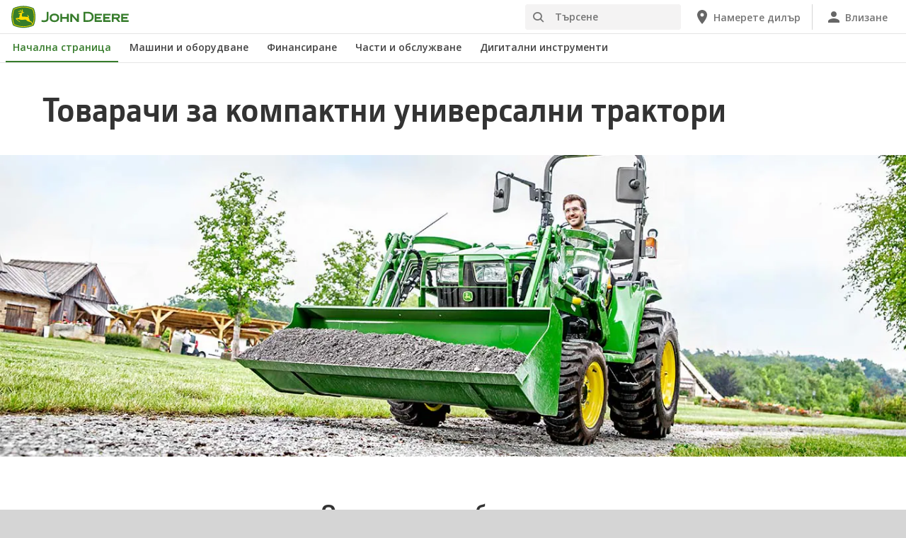

--- FILE ---
content_type: text/html; charset=UTF-8
request_url: https://www.deere.bg/bg/kompaktni-traktori-za-komunalni-nuzhdi/preden-tovarach/
body_size: 9538
content:
<!DOCTYPE html>
<!--[if lt IE 7]><html class="no-js lt-ie10 lt-ie9 lt-ie8 lt-ie7 ie6"> <![endif]-->
<!--[if IE 7]>   <html class="no-js lt-ie10 lt-ie9 lt-ie8 ie7"> <![endif]-->
<!--[if IE 8]>   <html class="no-js lt-ie10 lt-ie9 ie8"> <![endif]-->
<!--[if IE 9]>   <html class="no-js lt-ie10 ie9"> <![endif]-->
<!--[if gt IE 9]><!-->
<html class="no-js" lang="en" xml:lang="en">
<!--<![endif]-->
<head>
<meta charset="utf-8">
<meta content="IE=edge" http-equiv="X-UA-Compatible">
<title>Челни товарачи за компактни универсални трактори | John Deere TT</title>
<!--fixed-layout-->
<!--ls:begin[meta-keywords]-->
<meta name="keywords" content="john deere, компактни универсални трактори, челни товарачи, товарачи">
<!--ls:end[meta-keywords]-->
<!--ls:begin[meta-description]-->
<meta name="description" content="Челни товарачи серии E и R на John Deere за компактни универсални трактори.">
<!--ls:end[meta-description]-->
<!--ls:begin[custom-meta-data]-->
<meta name="country" content="tt">
<meta name="language" content="en">
<meta name="type" content="deere/pim/AT Category Subgroup.template">
<meta name="content-owner" content="Agriculture &amp; Turf">
<!--ls:end[custom-meta-data]-->
<link rel="canonical" href="https://www.deere.bg/bg/kompaktni-traktori-za-komunalni-nuzhdi/preden-tovarach/">
<!--ls:begin[stylesheet]-->
<link type="text/css" href="/assets/styles/vendor.css" rel="stylesheet">
<!--ls:end[stylesheet]-->
<!--ls:begin[stylesheet]-->
<link type="text/css" href="/assets/styles/main.css" rel="stylesheet">
<!--ls:end[stylesheet]-->
<!--ls:begin[stylesheet]-->
<link type="text/css" href="/assets/styles/comp-wrappers.css" rel="stylesheet">
<!--ls:end[stylesheet]-->
<!--ls:begin[stylesheet]-->
<link type="text/css" href="/assets/styles/accessibility.css" rel="stylesheet">
<!--ls:end[stylesheet]-->
<!--ls:begin[script]-->
<script src="/assets/scripts/vendor/modernizr-custom.js"></script>
<!--ls:end[script]-->
<!--ls:begin[favicon]-->
<link href="/assets/images/image-icons/favicon.ico" rel="icon">
<!--ls:end[favicon]-->
        
<!--ls:begin[component-1501202978551]-->
<!-- OneTrust Cookies Consent Notice start for deere.com --> <script src="https://cdn.cookielaw.org/scripttemplates/otSDKStub.js" type="text/javascript" charset="UTF-8" data-domain-script="5048d303-5b07-4ffa-9452-a92bf3903020" data-language="bg"></script> <script type="text/javascript">function OptanonWrapper() { }</script> 
<!-- OneTrust Cookies Consent Notice end for deere.com --> <script>window.digitalData = window.digitalData || {};</script> <script src="//assets.adobedtm.com/c271735be4ea/63ef94201497/launch-e503d5e25c80.min.js" async></script> <link rel="alternate" hreflang="bg-bg" href="https://www.deere.bg/bg/"> 
<!--ls:end[component-1501202978551]-->
        
        <meta name="country" content="bg"><meta name="language" content="bg"><script>window.digitalData={"page":{"pageInfo":{"country":"bg","language":"bg"},"category": {"pageType":"deere/pim/AT Category Group.template"}}};</script>
        <!--ls:begin[head-injection]-->
<meta name="category-id" content="frontloader">
<meta name="category-title" content="Челни товарачи за компактни универсални трактори | John Deere TT">
<meta name="category-name" content="Челен товарач">
<meta name="category-path" content="/sites/deere/tt/en/website/products/compact-utility-tractors/frontloader/index.page"><!--ls:end[head-injection]--><!--ls:begin[tracker-injection]--><!--ls:end[tracker-injection]--><!--ls:begin[script]--><!--ls:end[script]-->
</head>
<body>
<!--ls:begin[body]-->
<!--ls:begin[component-output]--><div id="ls-canvas" class="wrapper clearfix">
<!--ls:begin[component-1626387694324]--><!-- Header Include START -->  <!--ls:begin[component-1563343868446]--><div class="skip-navigation-wrapper"> <a id="skipLink" tabindex="1" class="sr-only sr-only-focusable" href="#MainContentSection">Преминете към основното съдържание</a> 
</div><!--ls:end[component-1563343868446]--><!--ls:begin[component-1478702911999]--><span style="display:none" id="consentTextYouTube">За да видите видеоклипове, хоствани от YouTube, моля, натиснете върху връзката „Настройка на бисквитките“ и приемете „Бисквитки за таргетиране“.</span><span style="display:none" id="consentTextYouTubeLabel">Настройки за „бисквитки“</span><div class="nav-container unscrolled" id="menu-0001"> 
 <main class="nav-content-wrapper"> 
  <header class="app-header"> 
   <div class="app-main-header"> 
    <div class="nav-logo-container" itemtype="http://schema.org/Corporation" itemscope> 
     <meta itemprop="name" content="John Deere"> <a tabindex="0" itemprop="url" class="nav-logo" title="John Deere" aria-label="John Deere" href="/bg/index.html"></a> 
    </div> 
    <div class="nav-aux-container nav-sub-navigation-container"> 
     <ul class="nav-aux nav-pills nav-sub-navigation"> 
      <li> 
       <div class="search-input"> 
        <form method="get" action="/bg/tursene/" id="searchDesktopForm" name="nav-search-form"> <label class="visuallyhidden" for="searchDesktopInput">Търсене</label>
         <input aria-required="false" data-msg-required="" required name="term" class="input typeahead search-input-field" tabindex="0" id="searchDesktopInput" type="text" placeholder="Търсене" aria-label="Търсене"><button class="btn btn-search" aria-hidden="true" tabindex="-1" type="submit" aria-label="Търсене"><span class="icon-jd_search"></span></button> 
        </form> 
       </div> </li> 
      <li> <a href="https://dealerlocator.deere.com/servlet/country=BG?locale=bg_BG" aria-label="John Deere Намерете дилър"><span class="uxf-icon"> 
         <svg focusable="false" aria-hidden="true" xmlns="http://www.w3.org/2000/svg"> <path d="M12 2C8.13 2 5 5.13 5 9c0 5.25 7 13 7 13s7-7.75 7-13c0-3.87-3.13-7-7-7zm0 9.5a2.5 2.5 0 0 1 0-5 2.5 2.5 0 0 1 0 5z"></path> <path d="M0 0h24v24H0z" fill="none"></path> 
         </svg> </span><span class="hidden-mobile">Намерете дилър</span></a> </li> 
      <li class="sign-in"> <a href="/bg/cifrovi-instrumenti/" aria-label="John Deere Влизане"><span class="uxf-icon"> 
         <svg focusable="false" aria-hidden="true" xmlns="http://www.w3.org/2000/svg"> <path d="M12 12c2.21 0 4-1.79 4-4s-1.79-4-4-4-4 1.79-4 4 1.79 4 4 4zm0 2c-2.67 0-8 1.34-8 4v2h16v-2c0-2.66-5.33-4-8-4z"></path> <path d="M0 0h24v24H0z" fill="none"></path> 
         </svg> </span><span class="hidden-mobile">Влизане</span></a> </li> 
      <li class="hidden-desktop"> <a aria-label="click to see menu" tabindex="0" class="nav-menu-button" href="#ls-canvas"><span class="icon-jd_hamburger"></span></a> </li> 
     </ul> 
    </div> 
   </div> 
  </header> 
  <div class="nav-content"> 
   <nav class="app-main-navigation"> <a tabindex="0" aria-label="back button" class="btn-back" href="#ls-canvas"><span class="icon-jd_carrot_left"></span>Назад</a> 
    <ul class="nav-tier1"> 
     <li> <a class="primary-link active-primary-link" href="/bg/index.html" aria-label="John Deere Начална страница">Начална страница</a> </li> 
     <li> <a class="primary-link" href="/bg/oborudvane/" data-target="nav-tier2-equipment" data-section="section1" aria-label="John Deere Машини и оборудване">Машини и оборудване<span class="icon-jd_carrot_right hidden-desktop"></span></a> </li> 
     <li> <a class="primary-link" href="#ls-canvas" data-target="nav-tier2-financing" data-section="section2" aria-label="John Deere Финансиране">Финансиране<span class="icon-jd_carrot_right hidden-desktop"></span></a> </li> 
     <li> <a class="primary-link" href="#ls-canvas" data-target="nav-tier2-parts-and-service" data-section="section3" aria-label="John Deere Части и обслужване">Части и обслужване<span class="icon-jd_carrot_right hidden-desktop"></span></a> </li> 
     <li> <a class="primary-link" href="#ls-canvas" data-target="nav-tier2-digital" data-section="section4" aria-label="John Deere Дигитални инструменти">Дигитални инструменти<span class="icon-jd_carrot_right hidden-desktop"></span></a> </li> 
     <li class="hidden-desktop"> <a class="additional-link" href="https://dealerlocator.deere.com/servlet/country=BG?locale=bg_BG" aria-label="John Deere Намерете дилър"><span class="uxf-icon"> 
        <svg focusable="false" aria-hidden="true" xmlns="http://www.w3.org/2000/svg"> <path d="M12 2C8.13 2 5 5.13 5 9c0 5.25 7 13 7 13s7-7.75 7-13c0-3.87-3.13-7-7-7zm0 9.5a2.5 2.5 0 0 1 0-5 2.5 2.5 0 0 1 0 5z"></path> <path d="M0 0h24v24H0z" fill="none"></path> 
        </svg> </span><span class="hidden-mobile">Намерете дилър</span></a> </li> 
     <li class="hidden-desktop sign-in"> <a class="additional-link" href="/bg/cifrovi-instrumenti/" aria-label="John Deere Влизане"><span class="uxf-icon"> 
        <svg focusable="false" aria-hidden="true" xmlns="http://www.w3.org/2000/svg"> <path d="M12 12c2.21 0 4-1.79 4-4s-1.79-4-4-4-4 1.79-4 4 1.79 4 4 4zm0 2c-2.67 0-8 1.34-8 4v2h16v-2c0-2.66-5.33-4-8-4z"></path> <path d="M0 0h24v24H0z" fill="none"></path> 
        </svg> </span><span class="hidden-mobile">Влизане</span></a> </li> 
    </ul> 
    <ul class="nav-tier2" id="nav-tier2-equipment"> 
     <li> <a data-menu-category="Машини и оборудване" class="secondary-link" href="/bg/selsko-stopanstvo/" data-target="nav-tier3-agriculture" aria-label="Машини и оборудване - Селско стопанство">Селско стопанство<span class="icon-jd_carrot_right"></span></a> </li> 
     <li> <a data-menu-category="Машини и оборудване" class="secondary-link" href="/bg/gradinska-i-parkova/" data-target="nav-tier3-lawn-garden" aria-label="Машини и оборудване - Оборудване за тревни площи и градини">Оборудване за тревни площи и градини<span class="icon-jd_carrot_right"></span></a> </li> 
     <li> <a data-menu-category="Машини и оборудване" class="secondary-link" href="/bg/kompaktni-traktori-za-komunalni-nuzhdi/" data-target="nav-tier3-landscaping-and-grounds-care" aria-label="Машини и оборудване - Градинска и паркова техника">Градинска и паркова техника<span class="icon-jd_carrot_right"></span></a> </li> 
     <li> <a data-menu-category="Машини и оборудване" class="secondary-link" href="/bg/gorsko-stopanstvo/" data-target="nav-tier3-forestry" aria-label="Машини и оборудване - Машини за горското стопанство">Машини за горското стопанство<span class="icon-jd_carrot_right"></span></a> </li> 
     <li class="additional-link"> <a class="secondary-link additional-link" href="/bg/oborudvane/" data-target="nav-tier3-view-all-equipment">Вижте всички машини и оборудване</a> </li> 
     <li class="additional-link"> <a class="secondary-link additional-link" href="/bg/selsko-stopanstvo/premium-used/" data-target="nav-tier3-premium-used">Yпотребявана техника</a> </li> 
    </ul> 
    <ul class="nav-tier2" id="nav-tier2-financing"> 
     <li> <a data-menu-category="Финансиране" class="secondary-link" href="/bg/финанси/финансиране/" data-target="nav-tier3-financing" aria-label="Финансиране - Финансиране John Deere">Финансиране John Deere<span class="icon-jd_carrot_right"></span></a> </li> 
     <li> <a data-menu-category="Финансиране" class="secondary-link" href="/bg/финанси/финансиране/За-john-deere-financial/" data-target="nav-tier3-who-we-are" aria-label="Финансиране - За John Deere Financial">За John Deere Financial<span class="icon-jd_carrot_right"></span></a> </li> 
     <li> <a data-menu-category="Финансиране" class="secondary-link" href="/bg/финанси/финансиране/покупка-с-отсрочено-плащане/" data-target="nav-tier3-hire-purchase" aria-label="Финансиране - Покупка с отсрочено плащане">Покупка с отсрочено плащане<span class="icon-jd_carrot_right"></span></a> </li> 
     <li> <a data-menu-category="Финансиране" class="secondary-link" href="/bg/финанси/финансиране/финансов-лизинг/" data-target="nav-tier3-finance-lease" aria-label="Финансиране - Финансов лизинг">Финансов лизинг<span class="icon-jd_carrot_right"></span></a> </li> 
     <li> <a data-menu-category="Финансиране" class="secondary-link" href="https://jdfcalculator.deere.com/offers/bg_BG" data-target="nav-tier3-johndeerefinancialcalculator" aria-label="Финансиране - Калкулатор John Deere Financial">Калкулатор John Deere Financial<span class="icon-jd_carrot_right"></span></a> </li> 
    </ul> 
    <ul class="nav-tier2" id="nav-tier2-parts-and-service"> 
     <li> <a data-menu-category="Части и обслужване" class="secondary-link" href="/bg/chasti-i-serviz/chasti/" data-target="nav-tier3-parts" aria-label="Части и обслужване - Части">Части<span class="icon-jd_carrot_right"></span></a> </li> 
     <li> <a data-menu-category="Части и обслужване" class="secondary-link" href="/bg/chasti-i-serviz/obsluzhvane/" data-target="nav-tier3-services" aria-label="Части и обслужване - Oбслужване">Oбслужване<span class="icon-jd_carrot_right"></span></a> </li> 
     <li> <a data-menu-category="Части и обслужване" class="secondary-link" href="/bg/chasti-i-serviz/online-shop/" data-target="nav-tier3-online-shop" aria-label="Части и обслужване - Дигитални инструменти">Дигитални инструменти<span class="icon-jd_carrot_right"></span></a> </li> 
     <li> <a data-menu-category="Части и обслужване" class="secondary-link" href="https://www.deere.com/international/en/stellar-support/" data-target="nav-tier3-stellarsupport" aria-label="Части и обслужване - StellarSupport">StellarSupport<span class="icon-jd_carrot_right"></span></a> </li> 
     <li> <a data-menu-category="Части и обслужване" class="secondary-link" href="/bg/chasti-i-serviz/chasti/gorsko-stopanstvo-chasti/" data-target="nav-tier3-forestry-parts" aria-label="Части и обслужване - Части за горското стопанство">Части за горското стопанство<span class="icon-jd_carrot_right"></span></a> </li> 
     <li> <a data-menu-category="Части и обслужване" class="secondary-link" href="/bg/chasti-i-serviz/obsluzhvane-gorsko-stopanstvo/" data-target="nav-tier3-forestry-service" aria-label="Части и обслужване - Обслужване на горскостопански машини">Обслужване на горскостопански машини<span class="icon-jd_carrot_right"></span></a> </li> 
    </ul> 
    <ul class="nav-tier2" id="nav-tier2-digital"> 
     <li> <a data-menu-category="Дигитални инструменти" class="secondary-link" href="/bg/cifrovi-instrumenti/" data-target="nav-tier3-digital tools" aria-label="Дигитални инструменти - Дигитални инструменти">Дигитални инструменти<span class="icon-jd_carrot_right"></span></a> </li> 
    </ul> 
    <div id="nav-tier3-agriculture" class="nav-tier3 section1"> 
     <div class="primary"> <a data-menu-category="Машини и оборудване" class="primary-link" href="/bg/selsko-stopanstvo/" aria-label="Селско стопанство - Селско стопанство">Селско стопанство<span class="icon-jd_carrot_right"></span></a> 
     </div> 
     <div class="content"> 
      <ul> 
       <li> <a data-menu-category="Машини и оборудване" class="secondary-link" href="/bg/прецизно-земеделие/" aria-label="Селско стопанство - Прецизно земеделие">Прецизно земеделие</a> </li> 
       <li> <a data-menu-category="Машини и оборудване" class="secondary-link" href="/bg/traktori/" aria-label="Селско стопанство - Трактори">Трактори</a> </li> 
       <li> <a data-menu-category="Машини и оборудване" class="secondary-link" href="/bg/kombaini/" aria-label="Селско стопанство - Комбайни">Комбайни</a> </li> 
       <li> <a data-menu-category="Машини и оборудване" class="secondary-link" href="/bg/samohodni-kombaini-za-furazh/" aria-label="Селско стопанство - Самоходни силажокомбайни">Самоходни силажокомбайни</a> </li> 
       <li> <a data-menu-category="Машини и оборудване" class="secondary-link" href="/bg/praskachki/" aria-label="Селско стопанство - Пръскачки">Пръскачки</a> </li> 
       <li> <a data-menu-category="Машини и оборудване" class="secondary-link" href="/bg/balopresi-john-deere/" aria-label="Селско стопанство - Балопреси">Балопреси</a> </li> 
       <li> <a data-menu-category="Машини и оборудване" class="secondary-link" href="/bg/chasti-i-serviz/obsluzhvane/#title-fea9dab3-c332-905d-1a6c-cbc9a0d649f2" aria-label="Селско стопанство - Connected Support™">Connected Support™</a> </li> 
       <li> <a data-menu-category="Машини и оборудване" class="secondary-link" href="/bg/preden-tovarach/" aria-label="Селско стопанство - Челни товарачи">Челни товарачи</a> </li> 
      </ul> 
     </div> 
    </div> 
    <div id="nav-tier3-lawn-garden" class="nav-tier3 section1"> 
     <div class="primary"> <a data-menu-category="Машини и оборудване" class="primary-link" href="/bg/gradinska-i-parkova/" aria-label="Оборудване за тревни площи и градини - Оборудване за тревни площи и градини">Оборудване за тревни площи и градини<span class="icon-jd_carrot_right"></span></a> 
     </div> 
     <div class="content"></div> 
    </div> 
    <div id="nav-tier3-landscaping-and-grounds-care" class="nav-tier3 section1"> 
     <div class="primary"> <a data-menu-category="Машини и оборудване" class="primary-link" href="/bg/kompaktni-traktori-za-komunalni-nuzhdi/" aria-label="Градинска и паркова техника - Градинска и паркова техника">Градинска и паркова техника<span class="icon-jd_carrot_right"></span></a> 
     </div> 
     <div class="content"> 
      <ul> 
       <li> <a data-menu-category="Машини и оборудване" class="secondary-link" href="/bg/kompaktni-traktori-za-komunalni-nuzhdi/" aria-label="Градинска и паркова техника - Компактни универсални трактори">Компактни универсални трактори</a> </li> 
      </ul> 
     </div> 
    </div> 
    <div id="nav-tier3-forestry" class="nav-tier3 section1"> 
     <div class="primary"> <a data-menu-category="Машини и оборудване" class="primary-link" href="/bg/gorsko-stopanstvo/" aria-label="Машини за горското стопанство - Машини за горското стопанство">Машини за горското стопанство<span class="icon-jd_carrot_right"></span></a> 
     </div> 
     <div class="content"> 
      <ul> 
       <li> <a data-menu-category="Машини и оборудване" class="secondary-link" href="/bg/kolesni-harvestari/" aria-label="Машини за горското стопанство - Колесни харвестъри">Колесни харвестъри</a> </li> 
       <li> <a data-menu-category="Машини и оборудване" class="secondary-link" href="/bg/foruarderi/" aria-label="Машини за горското стопанство - Горски транспортьори">Горски транспортьори</a> </li> 
       <li> <a data-menu-category="Машини и оборудване" class="secondary-link" href="/bg/gorsko-stopanstvo/rejeshti-glavi/" aria-label="Машини за горското стопанство - Глави на харвестъри">Глави на харвестъри</a> </li> 
       <li> <a data-menu-category="Машини и оборудване" class="secondary-link" href="/bg/gorsko-stopanstvo/ibc/" aria-label="Машини за горското стопанство - Интелигентно управление на стрелата IBC">Интелигентно управление на стрелата IBC</a> </li> 
       <li> <a data-menu-category="Машини и оборудване" class="secondary-link" href="/bg/gorsko-stopanstvo/timbermatic-manager/" aria-label="Машини за горското стопанство - TimberMatic карти">TimberMatic карти</a> </li> 
      </ul> 
     </div> 
    </div> 
    <div id="nav-tier3-view-all-equipment" class="nav-tier3 section1"> 
     <div class="primary"> <a class="primary-link" href="/bg/oborudvane/">Вижте всички машини и оборудване<span class="icon-jd_carrot_right"></span></a> 
     </div> 
     <div class="content"> 
      <ul> 
       <li> <a class="secondary-link" href="/bg/прецизно-земеделие/">Система за аграрен мениджмънт</a> </li> 
       <li> <a class="secondary-link" href="/bg/balopresi-john-deere/">Балопреси</a> </li> 
       <li> <a class="secondary-link" href="/bg/kombaini/">Комбайни</a> </li> 
       <li> <a class="secondary-link" href="/bg/прецизно-земеделие/">Управление на стопанството със свързаност</a> </li> 
       <li> <a class="secondary-link" href="/bg/preden-tovarach/">Челен товарач</a> </li> 
       <li> <a class="secondary-link" href="/bg/прецизно-земеделие/resheniya-za-navigatsiya/">Водене и автоматизация</a> </li> 
      </ul> 
     </div> 
    </div> 
    <div id="nav-tier3-premium-used" class="nav-tier3 section1"> 
     <div class="primary"> <a class="primary-link" href="/bg/selsko-stopanstvo/premium-used/">Yпотребявана техника<span class="icon-jd_carrot_right"></span></a> 
     </div> 
     <div class="content"> 
      <ul></ul> 
     </div> 
    </div> 
    <div id="nav-tier3-financing" class="nav-tier3 section2"> 
     <div class="primary"> <a data-menu-category="Финансиране" class="primary-link" href="/bg/финанси/финансиране/" aria-label="Финансиране John Deere - Финансиране John Deere">Финансиране John Deere<span class="icon-jd_carrot_right"></span></a> 
     </div> 
     <div class="content"></div> 
    </div> 
    <div id="nav-tier3-who-we-are" class="nav-tier3 section2"> 
     <div class="primary"> <a data-menu-category="Финансиране" class="primary-link" href="/bg/финанси/финансиране/За-john-deere-financial/" aria-label="За John Deere Financial - За John Deere Financial">За John Deere Financial<span class="icon-jd_carrot_right"></span></a> 
     </div> 
     <div class="content"></div> 
    </div> 
    <div id="nav-tier3-hire-purchase" class="nav-tier3 section2"> 
     <div class="primary"> <a data-menu-category="Финансиране" class="primary-link" href="/bg/финанси/финансиране/покупка-с-отсрочено-плащане/" aria-label="Покупка с отсрочено плащане - Покупка с отсрочено плащане">Покупка с отсрочено плащане<span class="icon-jd_carrot_right"></span></a> 
     </div> 
     <div class="content"></div> 
    </div> 
    <div id="nav-tier3-finance-lease" class="nav-tier3 section2"> 
     <div class="primary"> <a data-menu-category="Финансиране" class="primary-link" href="/bg/финанси/финансиране/финансов-лизинг/" aria-label="Финансов лизинг - Финансов лизинг">Финансов лизинг<span class="icon-jd_carrot_right"></span></a> 
     </div> 
     <div class="content"></div> 
    </div> 
    <div id="nav-tier3-johndeerefinancialcalculator" class="nav-tier3 section2"> 
     <div class="primary"> <a data-menu-category="Финансиране" class="primary-link" href="https://jdfcalculator.deere.com/offers/bg_BG" aria-label="Калкулатор John Deere Financial - Калкулатор John Deere Financial">Калкулатор John Deere Financial<span class="icon-jd_carrot_right"></span></a> 
     </div> 
     <div class="content"></div> 
    </div> 
    <div id="nav-tier3-parts" class="nav-tier3 section3"> 
     <div class="primary"> <a data-menu-category="Части и обслужване" class="primary-link" href="/bg/chasti-i-serviz/chasti/" aria-label="Части - Части">Части<span class="icon-jd_carrot_right"></span></a> 
     </div> 
     <div class="content"> 
      <ul> 
       <li> <a data-menu-category="Части и обслужване" class="secondary-link" href="/bg/chasti-i-serviz/chasti/chasti-selskostopanski-mashini/" aria-label="Части - Части за земеделски машини">Части за земеделски машини</a> </li> 
       <li> <a data-menu-category="Части и обслужване" class="secondary-link" href="/bg/chasti-i-serviz/chasti/chasti-grizhi-za-ozeleneni-ploshti/" aria-label="Части - Части за машини за озеленяване и грижи за почвата">Части за машини за озеленяване и грижи за почвата</a> </li> 
       <li> <a data-menu-category="Части и обслужване" class="secondary-link" href="/bg/chasti-i-serviz/chasti/chasti-treva-za-golf-igrishta/" aria-label="Части - Части за оборудване за голф- и спортни игрища">Части за оборудване за голф- и спортни игрища</a> </li> 
       <li> <a data-menu-category="Части и обслужване" class="secondary-link" href="/bg/chasti-i-serviz/chasti/chasti-profilaktika/" aria-label="Части - Части за поддръжка">Части за поддръжка</a> </li> 
       <li> <a data-menu-category="Части и обслужване" class="secondary-link" href="/bg/chasti-i-serviz/chasti/preraboteni-chasti/" aria-label="Части - Части Reman">Части Reman</a> </li> 
       <li> <a data-menu-category="Части и обслужване" class="secondary-link" href="/bg/chasti-i-serviz/chasti/aksesoari-rabotilnitsi-za-profilaktika/" aria-label="Части - Аксесоари, поддръжка и работилница ">Аксесоари, поддръжка и работилница </a> </li> 
       <li> <a data-menu-category="Части и обслужване" class="secondary-link" href="/bg/chasti-i-serviz/chasti/logistika/" aria-label="Части - Логистика">Логистика</a> </li> 
      </ul> 
     </div> 
    </div> 
    <div id="nav-tier3-services" class="nav-tier3 section3"> 
     <div class="primary"> <a data-menu-category="Части и обслужване" class="primary-link" href="/bg/chasti-i-serviz/obsluzhvane/" aria-label="Oбслужване - Oбслужване">Oбслужване<span class="icon-jd_carrot_right"></span></a> 
     </div> 
     <div class="content"> 
      <ul></ul> 
     </div> 
    </div> 
    <div id="nav-tier3-online-shop" class="nav-tier3 section3"> 
     <div class="primary"> <a data-menu-category="Части и обслужване" class="primary-link" href="/bg/chasti-i-serviz/online-shop/" aria-label="Дигитални инструменти - Дигитални инструменти">Дигитални инструменти<span class="icon-jd_carrot_right"></span></a> 
     </div> 
     <div class="content"></div> 
    </div> 
    <div id="nav-tier3-stellarsupport" class="nav-tier3 section3"> 
     <div class="primary"> <a data-menu-category="Части и обслужване" class="primary-link" href="https://www.deere.com/international/en/stellar-support/" aria-label="StellarSupport - StellarSupport">StellarSupport<span class="icon-jd_carrot_right"></span></a> 
     </div> 
     <div class="content"></div> 
    </div> 
    <div id="nav-tier3-forestry-parts" class="nav-tier3 section3"> 
     <div class="primary"> <a data-menu-category="Части и обслужване" class="primary-link" href="/bg/chasti-i-serviz/chasti/gorsko-stopanstvo-chasti/" aria-label="Части за горското стопанство - Части за горското стопанство">Части за горското стопанство<span class="icon-jd_carrot_right"></span></a> 
     </div> 
     <div class="content"></div> 
    </div> 
    <div id="nav-tier3-forestry-service" class="nav-tier3 section3"> 
     <div class="primary"> <a data-menu-category="Части и обслужване" class="primary-link" href="/bg/chasti-i-serviz/obsluzhvane-gorsko-stopanstvo/" aria-label="Обслужване на горскостопански машини - Обслужване на горскостопански машини">Обслужване на горскостопански машини<span class="icon-jd_carrot_right"></span></a> 
     </div> 
     <div class="content"></div> 
    </div> 
    <div id="nav-tier3-digital tools" class="nav-tier3 section4"> 
     <div class="primary"> <a data-menu-category="Дигитални инструменти" class="primary-link" href="/bg/cifrovi-instrumenti/" aria-label="Дигитални инструменти - Дигитални инструменти">Дигитални инструменти<span class="icon-jd_carrot_right"></span></a> 
     </div> 
     <div class="content"></div> 
    </div> 
   </nav> 
   <div class="nav-screen-mobile"></div> 
  </div> 
 </main> 
</div><div class="nav-screen"></div><div id='MainContentSection'> <!--ls:end[component-1478702911999]-->  <!-- Header Include END --><!--ls:end[component-1626387694324]--><!--ls:begin[component-1626387694325]-->
<!--ls:end[component-1626387694325]--><!--ls:begin[component-1626387694326]--><!--ls:end[component-1626387694326]--><!--ls:begin[component-1626387694334]--><div id="title-b77dcdd8-af6d-0509-97b6-d765a1859343" class="container title-main">
   <h1>Товарачи за компактни универсални трактори</h1>
</div><!--ls:end[component-1626387694334]--><!--ls:begin[component-1626387694515]--><div id="hero-b685998c-a2a1-c7f1-2d13-77a3c5a68eef" class="hero ">
<div class="container">
<div class="content">
<div class="hero-background">
<picture><source media="(min-width: 992px)" srcset="/assets/images/region-2/products/compact-utility-tractors/cut-frontloader/300e-loader-3038e-r2g029949-hero.jpg"/><source media="(min-width: 768px)" srcset="/assets/images/region-2/products/compact-utility-tractors/cut-frontloader/300e-loader-3038e-r2g029949-hero.jpg"/><source media="(min-width: 320px)" srcset="/assets/images/region-2/products/compact-utility-tractors/cut-frontloader/300e-loader-3038e-r2g029949-hero.jpg"/><img src="/assets/images/region-2/products/compact-utility-tractors/cut-frontloader/300e-loader-3038e-r2g029949-hero.jpg" alt="Компактен универсален трактор с челен товарач"></picture>
</div>
<div class="hero-text hero-middle hero-center text-xs-center text-sm-center g-f-color-white"></div>
</div>
</div>
</div>
<!--ls:end[component-1626387694515]--><!--ls:begin[component-1626387694518]--><div data-action="nesting" id="nesting-fa478786-c27b-0f33-ab0e-ce53bc19130f" class="container nesting" data-group-name="series-loaders">
   <div class="nesting-content text-xs-center g-f-color-black"><p>&nbsp;</p> <h2>Отличително обновление</h2> <p>Когато ви е нужен челен товарач, той трябва да е проектиран да работи перфектно с трактора и неговата хидравлична система. С челните товарачи серии E и R на John Deere за компактни универсални трактори получавате точно това.</p></div>
   <div class="row">
      <div class="col col-sm-6"></div>
      <div class="col col-sm-6"></div>
   </div>
</div><!--ls:end[component-1626387694518]--><!--ls:begin[component-1626387694519]--><div class="components-container ">
   <div id="block-content-302bba60-9734-609c-164b-091f2519f0c3" class="component" data-sequence="1" data-group="series-loaders">
      <div class="block-content secondary row image-top">
         <div class="image-cont col-xs-12 col-sm-12 ">
            <div class="image-wrapper">
               <div><picture class="image"><source media="(min-width: 992px)" srcset="/assets/images/region-2/products/compact-utility-tractors/cut-frontloader/300e-loader-3038e-r2g029944-large.jpg"/><source media="(min-width: 768px)" srcset="/assets/images/region-2/products/compact-utility-tractors/cut-frontloader/300e-loader-3038e-r2g029944-large.jpg"/><source media="(min-width: 320px)" srcset="/assets/images/region-2/products/compact-utility-tractors/cut-frontloader/300e-loader-3038e-r2g029944-large.jpg"/><img src="/assets/images/region-2/products/compact-utility-tractors/cut-frontloader/300e-loader-3038e-r2g029944-large.jpg" alt="Компактен универсален трактор с челен товарач серия E" title="Компактен универсален трактор с челен товарач серия E"></picture></div>
            </div>
         </div>
         <div class="content col-xs-12 col-sm-12 ">
            <h3 class="title g-f-color-black">Челни товарачи от серия E</h3>
            <p class="description g-f-color-black">Моделите от серия E са товарачи с постоянен монтаж и са чудесен избор, ако не сваляте товарача от трактора си.</p>

            <p class="description g-f-color-black"><a href="/bg/kompaktni-traktori-za-komunalni-nuzhdi/preden-tovarach/seria-e-tovarach/300e/">300E &gt;</a>&nbsp; &nbsp;</p>
         </div>
      </div>
   </div>
</div><!--ls:end[component-1626387694519]--><!--ls:begin[component-1626387694520]--><div class="components-container ">
   <div id="block-content-1cf82184-1d0a-728b-f411-8761ba3d43db" class="component" data-sequence="2" data-group="series-loaders">
      <div class="block-content secondary row image-top">
         <div class="image-cont col-xs-12 col-sm-12 ">
            <div class="image-wrapper">
               <div><picture class="image"><source media="(min-width: 992px)" srcset="/assets/images/region-2/products/compact-utility-tractors/cut-frontloader/220r-loader-2032r-r2g023588-large.jpg"/><source media="(min-width: 768px)" srcset="/assets/images/region-2/products/compact-utility-tractors/cut-frontloader/220r-loader-2032r-r2g023588-large.jpg"/><source media="(min-width: 320px)" srcset="/assets/images/region-2/products/compact-utility-tractors/cut-frontloader/220r-loader-2032r-r2g023588-large.jpg"/><img src="/assets/images/region-2/products/compact-utility-tractors/cut-frontloader/220r-loader-2032r-r2g023588-large.jpg" alt="Компактен универсален трактор с челен товарач серия R" title="Компактен универсален трактор с челен товарач серия R"></picture></div>
            </div>
         </div>
         <div class="content col-xs-12 col-sm-12 ">
            <h3 class="title g-f-color-black">Челни товарачи от серия R</h3>
            <p class="description ">Товарачите от серия R предлагат най-високото ниво на производителност и удобство със системата за прикачване Quik-Park&trade; и вградените паркинг стойки.</p> 
            <p class="description "><a href="/bg/kompaktni-traktori-za-komunalni-nuzhdi/preden-tovarach/seria-r-tovarach/120r/">120R &gt;&nbsp;</a> &nbsp; <a href="/bg/kompaktni-traktori-za-komunalni-nuzhdi/preden-tovarach/seria-r-tovarach/220r/">220R &gt;&nbsp;</a> &nbsp; <a href="/bg/kompaktni-traktori-za-komunalni-nuzhdi/preden-tovarach/seria-r-tovarach/320r/">320R &gt;</a>&nbsp; &nbsp; <a href="/bg/kompaktni-traktori-za-komunalni-nuzhdi/preden-tovarach/seria-r-tovarach/440r/">440R &gt;</a></p>
         </div>
      </div>
   </div>
</div><!--ls:end[component-1626387694520]--><!--ls:begin[component-1626387694522]--><div data-action="nesting" id="nesting-92f0e74d-67b5-075d-5adf-f8881bba99ce" class="container nesting g-bg-white" data-group-name="quik-park">
   <div class="nesting-content text-xs-center g-f-color-black"><h3>Система Quik-Park&trade; за прикачване на товарача</h3> <p>Товарачите от серия R са предназначени за лесен монтаж и демонтаж без използване на инструменти. Паркинг стойката се прикачва към предната част на рамата на трактора и се превръща в неразделна част от товарача при работа. За да спуснете товарача в позицията “паркинг”, просто повдигнете джойстика, след като освободите<br />прикачния механизъм.</p></div>
   <div class="row">
      <div class="col col-sm-4 col-md-4"></div>
      <div class="col col-sm-4 col-md-4"></div>
      <div class="col col-sm-4 col-md-4"></div>
   </div>
</div><!--ls:end[component-1626387694522]--><!--ls:begin[component-1626387694523]--><div class="components-container ">
   <div id="block-content-a3a74353-5932-d7bc-3f3e-799cc8093d23" class="component" data-sequence="1" data-group="quik-park">
      <div class="block-content secondary row">
         <div class="image-cont col-xs-12 col-sm-6 col-md-12 ">
            <div class="image-wrapper">
               <div><picture class="image"><source media="(min-width: 992px)" srcset="/assets/images/region-2/products/compact-utility-tractors/cut-frontloader/loader-4066r-r4a039599-large.jpg"/><source media="(min-width: 768px)" srcset="/assets/images/region-2/products/compact-utility-tractors/cut-frontloader/loader-4066r-r4a039599-large.jpg"/><source media="(min-width: 320px)" srcset="/assets/images/region-2/products/compact-utility-tractors/cut-frontloader/loader-4066r-r4a039599-large.jpg"/><img src="/assets/images/region-2/products/compact-utility-tractors/cut-frontloader/loader-4066r-r4a039599-large.jpg" alt="Система Quik-park™ за прикачване на товарача" title="Система Quik-park™ за прикачване на товарача"></picture></div>
            </div>
         </div>
         <div class="content col-xs-12 col-sm-6 col-md-12 "></div>
      </div>
   </div>
</div><!--ls:end[component-1626387694523]--><!--ls:begin[component-1626387694524]--><div class="components-container ">
   <div id="block-content-de0e1bae-1f11-7bf4-6d03-7b5d535af7f2" class="component" data-sequence="2" data-group="quik-park">
      <div class="block-content secondary row">
         <div class="image-cont col-xs-12 col-sm-6 col-md-12 ">
            <div class="image-wrapper">
               <div><picture class="image"><source media="(min-width: 992px)" srcset="/assets/images/region-2/products/compact-utility-tractors/cut-frontloader/loader-4066r-r4a039600-large.jpg"/><source media="(min-width: 768px)" srcset="/assets/images/region-2/products/compact-utility-tractors/cut-frontloader/loader-4066r-r4a039600-large.jpg"/><source media="(min-width: 320px)" srcset="/assets/images/region-2/products/compact-utility-tractors/cut-frontloader/loader-4066r-r4a039600-large.jpg"/><img src="/assets/images/region-2/products/compact-utility-tractors/cut-frontloader/loader-4066r-r4a039600-large.jpg" alt="Система Quik-park™ за прикачване на товарача" title="Система Quik-park™ за прикачване на товарача"></picture></div>
            </div>
         </div>
         <div class="content col-xs-12 col-sm-6 col-md-12 "></div>
      </div>
   </div>
</div><!--ls:end[component-1626387694524]--><!--ls:begin[component-1626387694525]--><div class="components-container ">
   <div id="block-content-d2c4f923-478c-e12a-8b5a-2480a1cdaf47" class="component" data-sequence="3" data-group="quik-park">
      <div class="block-content secondary row">
         <div class="image-cont col-xs-12 col-sm-6 col-md-12 ">
            <div class="image-wrapper">
               <div><picture class="image"><source media="(min-width: 992px)" srcset="/assets/images/region-2/products/compact-utility-tractors/cut-frontloader/loader-4066r-r4a039601-large.jpg"/><source media="(min-width: 768px)" srcset="/assets/images/region-2/products/compact-utility-tractors/cut-frontloader/loader-4066r-r4a039601-large.jpg"/><source media="(min-width: 320px)" srcset="/assets/images/region-2/products/compact-utility-tractors/cut-frontloader/loader-4066r-r4a039601-large.jpg"/><img src="/assets/images/region-2/products/compact-utility-tractors/cut-frontloader/loader-4066r-r4a039601-large.jpg" alt="Система Quik-park™ за прикачване на товарача" title="Система Quik-park™ за прикачване на товарача"></picture></div>
            </div>
         </div>
         <div class="content col-xs-12 col-sm-6 col-md-12 "></div>
      </div>
   </div>
</div><!--ls:end[component-1626387694525]--><!--ls:begin[component-1626906110006]--><div id="generic-content-block-a2863775-115d-f7d4-40e3-7dab3314d5bf">
   <div class="container" data-action="genericComponent">
      <div class="generic-copy-block">
         <div class="row">
            <div class="col-sm-12 col-md-12">
               <div class="content"><p>&nbsp; &nbsp; &nbsp; &nbsp; &nbsp; &nbsp; &nbsp; &nbsp; &nbsp;</p></div>
            </div>
         </div>
      </div>
   </div>
</div><!--ls:end[component-1626906110006]--><!--ls:begin[component-1626387694565]--><div id="block-content-c957313b-191b-7e82-5adc-f844d1528347" class="component">
   <div class="block-content primary">
      <div class="container">
         <div class="row">
            <div class="image-cont col-md-8 ">
               <div class="image-wrapper">
                  <div><picture><source media="(min-width: 992px)" srcset="/assets/images/region-2/products/compact-utility-tractors/cut-frontloader/300e-loader-3038e-r2g029972-large.jpg"/><source media="(min-width: 768px)" srcset="/assets/images/region-2/products/compact-utility-tractors/cut-frontloader/300e-loader-3038e-r2g029972-large.jpg"/><source media="(min-width: 320px)" srcset="/assets/images/region-2/products/compact-utility-tractors/cut-frontloader/300e-loader-3038e-r2g029972-large.jpg"/><img src="/assets/images/region-2/products/compact-utility-tractors/cut-frontloader/300e-loader-3038e-r2g029972-large.jpg" alt="Компактен универсален трактор с челен товарач 300E MSL" title="Компактен универсален трактор с челен товарач 300E MSL"></picture></div>
               </div>
            </div>
            <div class="content col-md-4 ">
               <h3 class="title ">Механично самонивелиране</h3>
               <p class="description ">Без значение дали имате опит в работата с челен товарач или не. Необходими са умения за поддържане на равен товар. 300E и 120R, 220R и 440R имат опцията за механично самонивелиране, при която инвентарът запазва зададения ъгъл по време на повдигане и спускане.</p>
            </div>
         </div>
      </div>
   </div>
</div><!--ls:end[component-1626387694565]--><!--ls:begin[component-1626387694570]--><!--ls:end[component-1626387694570]--><!--ls:begin[component-1626646802039]--><div data-action="nesting" id="nesting-16e1603b-3824-89ac-93fb-418ae5a2cca3" class="container nesting g-bg-light-gray" data-group-name="link-list">
   <div class="row">
      <div class="col col-sm-4 col-md-4"></div>
      <div class="col col-sm-4 col-md-4"></div>
      <div class="col col-sm-4 col-md-4"></div>
   </div>
</div><!--ls:end[component-1626646802039]--><!--ls:begin[component-1626387694571]--><div class="components-container">
   <div class="component" data-sequence="1" data-group="link-list">
      <div id="link-list-simple-7b1fff9b-fec5-d0d8-f23a-d24d44b3ab6f" class="link-list-simple">
         <h4>МОЖЕ ДА СЕ ИНТЕРЕСУВАТЕ И ОТ...</h4>
         <ul>
            <li><a href="/bg/chasti-i-serviz/chasti/chasti-selskostopanski-mashini/" target="_blank" aria-label="МОЖЕ ДА СЕ ИНТЕРЕСУВАТЕ И ОТ... - Части за земеделски машини">Части за земеделски машини</a></li>
            <li><a href="/bg/прецизно-земеделие/resheniya-za-navigatsiya/" target="_blank" aria-label="МОЖЕ ДА СЕ ИНТЕРЕСУВАТЕ И ОТ... - AMS системи за насочване">AMS системи за насочване</a></li>
         </ul>
      </div>
   </div>
</div><!--ls:end[component-1626387694571]--><!--ls:begin[component-1626387694572]--><div class="components-container">
   <div class="component" data-sequence="2" data-group="link-list">
      <div id="link-list-simple-9e61d071-bb63-1201-7155-82eaf748d194" class="link-list-simple">
         <h4>ПРОДУКТОВА БРОШУРА</h4>
         <ul>
            <li><a target="_blank" aria-label="ПРОДУКТОВА БРОШУРА - Брошура челни товарачи за компактни универсални трактори">Брошура челни товарачи за компактни универсални трактори</a></li>
         </ul>
      </div>
   </div>
</div><!--ls:end[component-1626387694572]--><!--ls:begin[component-1626387694333]-->
<!--ls:end[component-1626387694333]--><!--ls:begin[component-1626387694331]--><!-- Footer Include START -->  </div><footer class="ls-area footer container" id="ls-row-1-area-1"> 
 <!--ls:begin[component-1483668609737]-->
 <div class="container"> 
  <div class="row link-list-accordian" data-action="linkListAccordian"> 
   <div id="products-support" class="link-list-group col-md-4"> 
    <h4>Продукти и поддръжка</h4> 
    <ul> 
     <li><a href="/bg/oborudvane/" target="_self" aria-label="Продукти и поддръжка - Оборудване">Оборудване</a></li> 
     <li><a href="/bg/chasti-i-serviz/chasti/" target="_self" aria-label="Продукти и поддръжка - Части и обслужване">Части и обслужване</a></li> 
     <li><a href="https://dealerlocator.deere.com/servlet/country=BG?locale=bg_BG" target="_blank" aria-label="Продукти и поддръжка - Намери дилър">Намери дилър</a></li> 
    </ul> 
   </div> 
   <div id="company-information" class="link-list-group col-md-4"> 
    <h4>Информация за компанията</h4> 
    <ul> 
     <li><a href="/bg/nashata-kompania/" target="_self" aria-label="Информация за компанията - Относно Deere &amp; Company">Относно Deere &amp; Company</a></li> 
     <li><a href="/bg/nashata-kompania/junior-club/" target="_self" aria-label="Информация за компанията - Junior Club">Junior Club</a></li> 
     <li><a href="/bg/chasti-i-serviz/online-shop/" target="_self" aria-label="Информация за компанията - Дигитални инструменти">Дигитални инструменти</a></li> 
     <li><a href="/bg/nashata-kompania/john-deere-karieri/vazmojnost-za-rabota-dilar/" target="_self" aria-label="Информация за компанията - Работа в представителство на John Deere">Работа в представителство на John Deere</a></li> 
     <li><a href="https://johndeere.widen.net/s/jdbbfbxkcz/business-impact-report-2024" target="_blank" aria-label="Информация за компанията - Устойчивост">Устойчивост</a></li> 
     <li><a href="/bg/nashata-kompania/za-nashiya-natsionalen-dilar/" target="_self" aria-label="Информация за компанията - Нашият официален партньор в България">Нашият официален партньор в България</a></li> 
     <li><a href="/bg/nashata-kompania/novini-i-medii/" target="_self" aria-label="Информация за компанията - Новини">Новини</a></li> 
     <li><a href="https://about.deere.com/en-us/explore-john-deere/ethics-compliance/" target="_blank" aria-label="Информация за компанията - Етика и съответствие">Етика и съответствие</a></li> 
    </ul> 
   </div> 
  </div> 
 </div>
 <!--ls:end[component-1483668609737]-->
 <!--ls:begin[component-1565647959867]-->
 <div id="generic-content-block-79368a6f-c95b-acb8-c915-d0b265c16ba6"> 
  <div class="container" data-action="genericComponent"> 
   <div class="generic-copy-block"> 
    <div class="row"> 
     <div class="col-sm-12 col-md-12"> 
      <div class="content">
       <p>Нашият официален партньор в България <br><a class="country-link" href="https://www.megatron.bg/ " target="_blank" rel="noopener"><img src="/assets/images/region-2/ndws/megatron-new.png" width="75" height="75" alt="Megatron"></a></p>
      </div> 
     </div> 
    </div> 
   </div> 
  </div> 
 </div>
 <!--ls:end[component-1565647959867]-->
 <!--ls:begin[component-1483668609738]-->
 <div class="country-selector" id="country-selector-0001">
  <a class="country-link" href="/bg/globalen-selector-na-darzhavi/" target="_blank"><img class="flag" src="/assets/images/icons/bulgaria-flag.png" alt=""> България</a>
 </div>
 <!--ls:end[component-1483668609738]-->
 <!--ls:begin[component-1483668609739]-->
 <a data-placement="top" data-toggle="tooltip" href="#" class="circle-btn back-to-top-btn" title="Обратно най-горе"><span class="icon-jd_carrot_up"></span></a>
 <script>var APP = window.APP = window.APP || {};  APP.fallbackSearchPath="/search-auto/wex-autocomplete?v.app=deere-autocomplete-json&amp;v.function=deere-autocomplete-collection&amp;bag-of-words=true&amp;filter=&amp;dictionary=deere-ddc-xml-ndws-autocomplete&amp;num=10&amp;str=%QUERY";</script> 
 <div class="utility-links" id="utility-links-66e42e8b-518d-deac-042e-a51c507ddc1a"> 
  <ul> 
   <li> <a href="/bg/poveritelnost-i-danni/">Поверителност и данни</a> </li> 
   <li> <a href="/bg/poveritelnost-i-danni/deklaratsia-otnosno-biskvitkite/ ">Настройки за "бисквитки"</a> </li> 
   <li> <a href="/bg/poveritelnost-i-danni/uslovia/ ">Условия</a> </li> 
   <li> <a href="/bg/dostavchik/">Доставчик</a> </li> 
   <li> <a href="/bg/nashata-kompania/svarzhete-se-s-nas/">Свържете се с нас</a> </li> 
  </ul> 
 </div>
 <button data-language="bg" style="font-family: &quot;Helvetica Neue&quot;, Helvetica, Arial, sans-serif;font-size: 12px;border: 0px solid grey;color: rgb(102, 102, 102);background-color: rgb(229, 230, 230);margin: 0 auto;display:block;" id="ot-sdk-btn" class="ot-sdk-show-settings">Cookie Preferences</button>
 <div class="copyright"> 
  <p>Авторско право ©
   
    2026
   Deere &amp; Company. Всички права запазени.</p> 
 </div>
 <div class="social-icons"> 
  <ul role="list"></ul> 
 </div> 
 <!--ls:end[component-1483668609739]-->
</footer>   <!-- Footer Include END --><!--ls:end[component-1626387694331]--></div>
<!--ls:end[component-output]-->
<!--ls:begin[script]-->
<script src="/assets/scripts/vendor/jquery-1.12.3.min.js"></script>
<!--ls:end[script]-->
<!--ls:begin[script]--><script src="/assets/scripts/vendor.js"></script>
<!--ls:end[script]-->
<!--ls:begin[script]--><script src="/assets/scripts/accessibility.js"></script>
<!--ls:end[script]-->
<!--ls:begin[script]--><script src="/assets/scripts/main.js"></script>
<!--ls:end[script]-->
<script src="https://apis.google.com/js/client.js?onload=onGoogleLoad"></script> <!--ls:end[body]--><!--ls:begin[page_track]--><!--ls:end[page_track]-->
</body>
</html>


--- FILE ---
content_type: text/css
request_url: https://www.deere.bg/assets/styles/main.css
body_size: 84935
content:
@charset "UTF-8";/*! normalize.css v2.1.0 | MIT License | git.io/normalize */@import url(https://fonts.googleapis.com/css2?family=Open+Sans:wght@300;400;600;700&display=swap);article,aside,details,figcaption,figure,footer,header,hgroup,main,nav,section,summary{display:block}audio,canvas,video{display:inline-block}audio:not([controls]){display:none;height:0}[hidden]{display:none}html{font-family:sans-serif;-webkit-text-size-adjust:100%;-ms-text-size-adjust:100%}body{margin:0}a:active,a:hover{outline:0}h1{font-size:2em;margin:.67em 0}abbr[title]{border-bottom:1px dotted}b,strong{font-weight:700}dfn{font-style:italic}hr{box-sizing:content-box;height:0}mark{background:#ff0;color:#000}code,kbd,pre,samp{font-family:monospace,serif;font-size:1em}pre{white-space:pre-wrap}q{quotes:"\201C" "\201D" "\2018" "\2019"}small{font-size:80%}sub,sup{font-size:75%;line-height:0;position:relative;vertical-align:baseline}sup{top:-.5em}sub{bottom:-.25em}img{border:0}svg:not(:root){overflow:hidden}figure{margin:0}legend{border:0;padding:0}button,input,select,textarea{font-family:inherit;font-size:100%;margin:0}button,input{line-height:normal}button,select{text-transform:none}button,html input[type=button],input[type=reset],input[type=submit]{-webkit-appearance:button;cursor:pointer}button[disabled],html input[disabled]{cursor:default}input[type=checkbox],input[type=radio]{box-sizing:border-box;padding:0}input[type=search]{-webkit-appearance:textfield;box-sizing:content-box}input[type=search]::-webkit-search-cancel-button,input[type=search]::-webkit-search-decoration{-webkit-appearance:none}button::-moz-focus-inner,input::-moz-focus-inner{border:0;padding:0}textarea{overflow:auto;vertical-align:top}table{border-collapse:collapse;border-spacing:0}.breadcrumb-container ol.breadcrumb:lang(he) li+li:before,.breadcrumb-container ul.breadcrumb:lang(he) li+li:before,.carousel.type-2 .item .name:after,.container .table div.cell-content.clearfix a:after,.container .table tr th.first div.cell-content.clearfix:lang(he):after,.content-panel .panel-links a:after,.dropdown-select span::before,.dropdown-select.filter-icon span::after,.expand-collapse-component .expand-collapse-component-container .expand-collapse-component-section .expand-collapse-component-item>h4:before,.expand-collapse-component .expand-collapse-component-container .expand-collapse-component-section.collapsible>h3:before,.faq .faq-container .faq-back-top,.faq .faq-container .faq-section .faq-question h4:before,.faq .faq-links .faq-links-content .faq-link-list li.selected .faq .faq-links .faq-links-content .faq-link-list li.selected:lang(he) .faq .faq-links .faq-links-content .faq-link-list.open li:first-child:after,.faq .faq-links .faq-links-content .faq-link-list li.selected:after,.filter-bar-component .filter-bar-desktop .filter-col-1 .btn-filter-selector .button6 span.fl-hide::after,.filter-bar-component .filter-bar-desktop .filter-col-1 .btn-filter-selector .button6 span.fl-show::after,.filter-bar-component .filter-bar-desktop .filter-col-1 .btn-filter-selector .button6 span::before,.filter-bar-component .filter-bar-mobile .filter-col-1 .btn-filter-selector .button6 .btn-filter::before,.filter-bar-component .filter-bar-mobile .filter-col-1 .left-btn .button6 .btn-filter::before,.filter-bar-component .filter-bar-mobile .filter-row-2 .filter-col-1 .left-btn .button6 span::before,.filter-bar-component .filter-bar-mobile .filter-row-3 .filter-col-1 .left-btn .button6 span::before,.filter-bar-events-component .filter-bar-desktop .filter-col-1 .btn-filter-selector .button6 span.fl-hide::after,.filter-bar-events-component .filter-bar-desktop .filter-col-1 .btn-filter-selector .button6 span.fl-show::after,.filter-bar-events-component .filter-bar-desktop .filter-col-1 .btn-filter-selector .button6 span::before,.filter-bar-events-component .filter-bar-desktop .filter-row-2 .filter-col-1 .btn-filter-selector .button6 span::before,.filter-bar-events-component .filter-bar-mobile .filter-col-1 .btn-filter-selector .button6 .btn-filter::before,.filter-bar-events-component .filter-bar-mobile .filter-col-1 .left-btn .button6 .btn-filter::before,.filter-bar-events-component .filter-bar-mobile .filter-row-2 .filter-col-1 .left-btn .button6 span::before,.filter-bar-events-component .filter-bar-mobile .filter-row-3 .filter-col-1 .left-btn .button6 span::before,.filter-bar-news-component .filter-bar-desktop .filter-col-1 .btn-filter-selector .button6 span.fl-hide::after,.filter-bar-news-component .filter-bar-desktop .filter-col-1 .btn-filter-selector .button6 span.fl-show::after,.filter-bar-news-component .filter-bar-desktop .filter-col-1 .btn-filter-selector .button6 span::before,.filter-bar-news-component .filter-bar-desktop .filter-row-2 .filter-col-1 .btn-filter-selector .button6 span::before,.filter-bar-news-component .filter-bar-mobile .filter-col-1 .btn-filter-selector .button6 .btn-filter::before,.filter-bar-news-component .filter-bar-mobile .filter-col-1 .left-btn .button6 .btn-filter::before,.filter-bar-news-component .filter-bar-mobile .filter-row-2 .filter-col-1 .left-btn .button6 span::before,.filter-bar-news-component .filter-bar-mobile .filter-row-3 .filter-col-1 .left-btn .button6 span::before,.filter-bar-search-results-component .filter-bar-desktop .filter-col-1 .btn-filter-selector .button6 span.fl-hide::after,.filter-bar-search-results-component .filter-bar-desktop .filter-col-1 .btn-filter-selector .button6 span.fl-show::after,.filter-bar-search-results-component .filter-bar-desktop .filter-col-1 .btn-filter-selector .button6 span::before,.filter-bar-search-results-component .filter-bar-desktop .filter-row-2 .filter-col-1 .btn-filter-selector .button6 span::before,.filter-bar-search-results-component .filter-bar-mobile .filter-col-1 .btn-filter-selector .button6 .btn-filter::before,.filter-bar-search-results-component .filter-bar-mobile .filter-col-1 .left-btn .button6 .btn-filter::before,.filter-bar-search-results-component .filter-bar-mobile .filter-row-2 .filter-col-1 .left-btn .button6 span::before,.filter-bar-search-results-component .filter-bar-mobile .filter-row-3 .filter-col-1 .left-btn .button6 span::before,.filter-bar-special-offers-component .filter-bar-desktop .filter-col-1 .btn-filter-selector .button6 span.fl-hide::after,.filter-bar-special-offers-component .filter-bar-desktop .filter-col-1 .btn-filter-selector .button6 span.fl-show::after,.filter-bar-special-offers-component .filter-bar-desktop .filter-col-1 .btn-filter-selector .button6 span::before,.filter-bar-special-offers-component .filter-bar-desktop .filter-row-2 .filter-col-1 .btn-filter-selector .button6 span::before,.filter-bar-special-offers-component .filter-bar-mobile .filter-col-1 .btn-filter-selector .button6 .btn-filter::before,.filter-bar-special-offers-component .filter-bar-mobile .filter-col-1 .left-btn .button6 .btn-filter::before,.filter-bar-special-offers-component .filter-bar-mobile .filter-row-2 .filter-col-1 .left-btn .button6 span::before,.filter-bar-special-offers-component .filter-bar-mobile .filter-row-3 .filter-col-1 .left-btn .button6 span::before,.filter-component .filters .filter h4:before,.filter-component .filters .filter.active h4:before,.filter-news-component .filters .filter h4:before,.filter-news-component .filters .filter.active h4:before,.filter-search-results-component .filters .filter-group .filter h4:before,.filter-search-results-component .filters .filter-group .filter.active h4:before,.filter-special-offers-component .filters .filter-group .filter h4:before,.filter-special-offers-component .filters .filter-group .filter.active h4:before,.image-rotation-block-container .slide-conntainer .slide-btn-container a:lang(he)::before,.link-list-accordian .link-list-group h4:before,.modal .modal-content .modal-dismiss,.model-listing-comp .cards-container .content h3.model a::after,.model-listing-comp .cards-container .content h3.model a:lang(he):before,.multi-assets-block .flexslider a.flex-next:before,.multi-assets-block .flexslider a.flex-prev:before,.nav-sticky .nav-arrow,.option-selector-comp .selector-options .btn-back-top,.option-summary-comp .selector .title:before,.pagination-news .pagination-next:before,.pagination-news .pagination-prev:before,.pagination-reviews .pagination-next:before,.pagination-reviews .pagination-prev:before,.pagination-search .pagination-next:before,.pagination-search .pagination-prev:before,.pagination-special-offers .pagination-next:before,.pagination-special-offers .pagination-prev:before,.panel-group.card-group .panel-default>.panel-heading .panel-title a:after,.product-slider-component .flexslider a.flex-next:before,.product-slider-component .flexslider a.flex-prev:before,.reviews-filter-bar-component .reviews-filter-bar .col .btn-filter-selector .button6 .btn-filter.fl-show::after,.reviews-filter-bar-component .reviews-filter-bar .col .btn-filter-selector .button6 .btn-filter::before,.reviews-filter-bar-component .reviews-filter-bar .col .btn-show-results:before,.reviews-filter-bar-component .reviews-filter-bar .filters .filter h4:before,.reviews-filter-bar-component .reviews-filter-bar .filters .filter.active h4:before,.reviews-filter-bar-component .reviews-filter-bar .filters .x-filter h4:before,.reviews-filter-bar-component .reviews-filter-bar .filters .x-filter.active h4:before{font-family:jd_icon,'Helvetica Neue',Helvetica,Arial}.article-grid-block-container .article-category-container .article-category .article-category-content span.small,.article-grid-block-container .article-grid-tab-container .nav-tabs>li a,.article-grid-block-container .article-grid-tab-container a.button2,.block-content .content .date,.block-content .content .units,.block-content.primary.dark-1 .container .content .cta .button2,.block-content.primary.dark-2 .container .content .cta .button2,.btn,.button-drop,.button-filter-tag,.button-filters-clear,.button-push,.button1,.button2,.button3,.button4,.button5,.button6,.carousel .item .dates,.carousel .item .name,.carousel.type-5 .item .description,.check-button,.content-panel .panel-links a,.content-truncate .show-btn,.country-selector .country-link,.drop-down-component .drop-downs-container .tier .select-container h4,.dropdown-select,.event-list .zabuto_calendar table.table .calendar-dow td,.event-list.nested .content .show-more-container .show-more,.expand-collapse-component .expand-collapse-component-container .btn-collapse-all,.expand-collapse-component .expand-collapse-component-container .btn-expand-all,.fancybox-skin .fancybox-title,.faq .faq-links .faq-links-content .faq-link-list li,.filter-bar-component .filter-bar-desktop .filter-col-2 .filter-sort,.filter-bar-component .filter-bar-desktop .filter-row-2 .filter-col-1 .btn-filter-selector .button6 span::before,.filter-bar-component .filter-bar-mobile .filter-col-2 .bar-result-selector .sort-label,.filter-bar-events-component .filter-bar-desktop .filter-col-2 .filter-sort,.filter-bar-events-component .filter-bar-mobile .filter-col-2 .bar-result-selector .sort-label,.filter-bar-news-component .filter-bar-desktop .filter-col-2 .filter-sort,.filter-bar-news-component .filter-bar-mobile .filter-col-2 .bar-result-selector .sort-label,.filter-bar-search-results-component .filter-bar-desktop .filter-col-2 .filter-sort,.filter-bar-search-results-component .filter-bar-mobile .filter-col-2 .bar-result-selector .sort-label,.filter-bar-special-offers-component .filter-bar-desktop .filter-col-2 .filter-sort,.filter-bar-special-offers-component .filter-bar-mobile .filter-col-2 .bar-result-selector .sort-label,.filter-component .expand-collapse-Filter-component a,.filter-component .filters .clear-filters,.filter-component .filters .filter .range-slider-container .noUi-handle .noUi-tooltip,.filter-component .filters .filter .range-slider-container .range-titles,.filter-component .filters .filter .range-slider-container .range-titles .high,.filter-component .filters .filter .range-slider-container .range-titles .low,.filter-component .filters .filter ul li,.filter-content span.lb-filter,.filter-events-component .zabuto_calendar table.table .calendar-dow td,.filter-news-component .filters .clear-filters,.filter-news-component .filters .filter .range-slider-container .noUi-handle .noUi-tooltip,.filter-news-component .filters .filter .range-slider-container .range-titles,.filter-news-component .filters .filter .range-slider-container .range-titles .high,.filter-news-component .filters .filter .range-slider-container .range-titles .low,.filter-news-component .filters .filter ul li,.filter-search-results-component .filters .clear-filters,.filter-search-results-component .filters .filter-group .filter .range-slider-container .noUi-handle .noUi-tooltip,.filter-search-results-component .filters .filter-group .filter .range-slider-container .range-titles,.filter-search-results-component .filters .filter-group .filter .range-slider-container .range-titles .high,.filter-search-results-component .filters .filter-group .filter .range-slider-container .range-titles .low,.filter-search-results-component .filters .filter-group .filter ul li,.filter-special-offers-component .filters .clear-filters,.filter-special-offers-component .filters .filter-group .filter .range-slider-container .noUi-handle .noUi-tooltip,.filter-special-offers-component .filters .filter-group .filter .range-slider-container .range-titles,.filter-special-offers-component .filters .filter-group .filter .range-slider-container .range-titles .high,.filter-special-offers-component .filters .filter-group .filter .range-slider-container .range-titles .low,.filter-special-offers-component .filters .filter-group .filter ul li,.filter-wizard-component .clear-all-btn,.filter-wizard-component .clear-btn,.filter-wizard-component .question-label,.full-width-image-block-container .quote-author-details .author-designation,.full-width-image-block-container .quote-author-details h6,.g-rating-bar .value-labels span,.g-rating-bar label,.g-tooltip,.generic-copy-block .content .heading,.hp-quick-tool,.image-cta-block-container .image-cta-inner-conntainer .image-cta-content,.implements-sliders .info-card .content-wrapper .product-name,.indiacallbackform-div .modal-dialog .modal-content .modal-body .actions .btn-primary,.indiacallbackform-div .modal-dialog .modal-content .modal-body .form-group .questionList legend,.indiacallbackform-div .modal-dialog .modal-content .modal-body .form-group label,.indiacallbackform-div .modal-dialog .modal-content .modal-header,.indiacallbackform-div.black-theme-callback-form .modal-dialog .modal-content .uxf .btn-primary,.industry-selector .industry-col,.manage-account-bar-comp .account-bar-container span,.mapping .data-window-2 .bound-data .bound-information p,.modal .modal-content .modal-gallery .flex-direction-nav a,.model-listing-comp .card .price,.model-listing-comp .card .properties .property .name,.multi-assets-block .panel.panel-default .dropdown a,.multi-assets-block .panel.panel-default .panel-heading .multiasset-desc,.multi-assets-block .panel.panel-default .panel-heading .multiassets-icons,.multi-assets-block .panel.panel-default .panel-heading .multiassets-icons.wraptext .text,.nav-sticky,.navigation-tiles-container .navigation-tiles-wrapper .image-text a.title,.nesting .content-panel .actions .btn-primary,.nesting .content-panel .uxf strong,.nesting .content-panel label,.option-selector-comp .selector-list .selector-link-list li,.option-selector-comp .selector-list .selector-link-list li a.selector-link,.option-selector-comp .selector-options .option-section .option-content .option-form a,.option-selector-comp .selector-options .option-section .option-content .option-form label,.option-selector-comp .selector-options .option-section.initial-description,.overlay-comp .gray-overlay .col-md-12 .bg-overlay .center-o p,.overlay-comp .white-overlay .col-md-12 .bg-overlay .center-o p,.pagination-news .pagination-numbers .page-link,.pagination-news .pagination-state,.pagination-reviews .pagination-numbers .page-link,.pagination-reviews .pagination-state,.pagination-search .pagination-numbers .page-link,.pagination-search .pagination-state,.pagination-special-offers .pagination-numbers .page-link,.pagination-special-offers .pagination-state,.panel-content .image-panel .image-text .cta,.panel-group.card-group .range-slider-container .noUi-handle .noUi-tooltip,.panel-group.card-group .range-slider-container .range-titles,.panel-group.card-group .range-slider-container .range-titles .high,.panel-group.card-group .range-slider-container .range-titles .low,.panel-group.card-group ul li,.product-card .card .card-details .info-card .price .value,.product-card .card .card-details .info-card .price-chart .row.heading,.product-grouping-component .product-grouping-content .grouping-items .col .item-product span,.product-grouping-component .product-grouping-content .grouping-items .col a.btn-view-all,.product-slider-component .panel.panel-default ul.available-link-list li a,.product-spread .product-columns .row>a.col,.product-summary-comp .content .price,.product-summary-list-comp .card .card-details .info-card .price .value,.product-summary-list-comp .card .card-details .info-card .price-chart .row.heading,.quick-tools .quick-tools-content,.rate-input span,.reviews-filter-bar-component .reviews-filter-bar .col .label,.rotate-360 .gallery-container .rotate-gallery .flex-direction-nav a,.rotate-360 .gallery-container .rotate-gallery .rotate-caption a,.rotate-360 .rotate-container .rotate-text,.specifications-comp .specification-header .table-container .specification-title-row th .spec-head,.specifications-comp .table-caption,.specifications-comp .table-title,.tab-content-block-container .tab-content-group .nav-tab-link,.table-comp .overflow-container>table>thead>tr>th,.table-comp>table>thead>tr>th,.tag-comp .tag,.timeline .date-selector .lapse .date .text,.video-gallery .playlist .playlist-items .playlist-item .thumb .now-playing-overlay .now-playing .text,.video-player-comp.text-overlay .video-title,blockquote footer,h1,h2,h3,h4,h5,h6,input,textarea{font-family:jd_sans_probold,'Helvetica Neue',Helvetica,Arial}.concertina-block-component .employee-info-container .employee-content{font-family:jd_sans_probook,'Helvetica Neue',Helvetica,Arial}.industry-sub-navigation .industry-sticky-nav .btn-hide-nav,.industry-sub-navigation .industry-sticky-nav .btn-show-nav,.industry-sub-navigation .industry-sub-nav-items .industry-sub-navigation-group ul li a,.link-list-accordian .link-list-group ul li a,.link-list-simple ul li a,.product-card .card-header a,.product-summary-list-comp .card .card-details .info-card .card-subtitle,.product-summary-list-comp .card-header a,.search-results-listing-component .copy .search-result-links .search-result-links-text{font-family:jd_sans_prosemibold,'Helvetica Neue',Helvetica,Arial}.article-grid-block-container .article-grid-title-container p,.block-content .content .category,.block-content .content .location,.block-links .container .content ul li a,.carousel .item .description,.event-list .content,.event-list .filters-panel,.events-listing-component,.filter-events-component,.indiacallbackform-div.black-theme-callback-form .modal-dialog .modal-content .modal-header .heading,.jd-breadcrumb .content .jd-list-menu ul li a,.jd-breadcrumb .content .jd-list-menu ul li p,.model-listing-comp .card .content .category,.multi-assets-block .panel.panel-default .dropdown .dropdown-container .panel-body,.option-selector-comp .selector-options .option-section .option-content .description,.option-selector-comp .selector-options .option-section .option-content .option-code,.option-selector-comp .selector-options .option-section .option-content .option-cost,.option-summary-comp .content .row .col,.option-summary-comp .empty,.option-summary-comp .selector .total,.product-card .card .card-details .info-card .card-subtitle,.product-card .card .card-details .info-card .price-chart,.product-panel .image-text .description,.product-summary-comp .content .category,.product-summary-list-comp .card .card-details .info-card .price-chart,.video-gallery .playlist .playlist-items .playlist-item .title,a.thumbnail-cta{font-family:jd_sans_promedium,'Helvetica Neue',Helvetica,Arial}.article-grid-block-container .article-category-container .article-category .article-category-content p,.indiacallbackform-div .modal-dialog .modal-content .modal-body .form-group .questionList .radio,.indiacallbackform-div .modal-dialog .modal-content .modal-body .form-group.before-submit p{font-family:jd_sans_prolight,'Helvetica Neue',Helvetica,Arial}.indiacallbackform-div .modal-dialog .modal-content .modal-header .heading{font-family:jd_sans_prodemiBdCn,'Helvetica Neue',Helvetica,Arial}.block-content.video-overlay .image-cont .video-play{font-family:VideoJS,'Helvetica Neue',Helvetica,Arial}.maintenancePartsSearch:after{font-family:'Glyphicons Halflings','Helvetica Neue',Helvetica,Arial}blockquote p{font-family:jd_sans_promedium_italic,'Helvetica Neue',Helvetica,Arial}@font-face{font-family:jd_sans_probold_italic;src:url(../fonts/JDSansPro/JDSansPro-BoldItalic.eot);src:url(../fonts/JDSansPro/JDSansPro-BoldItalic.eot?#iefix) format("embedded-opentype"),url(../fonts/JDSansPro/JDSansPro-BoldItalic.woff2) format("woff2"),url(../fonts/JDSansPro/JDSansPro-BoldItalic.woff) format("woff"),url(../fonts/JDSansPro/JDSansPro-BoldItalic.ttf) format("truetype"),url(../fonts/JDSansPro/JDSansPro-BoldItalic.svg#jd_sans_probold_italic) format("svg");font-weight:400;font-style:normal}@font-face{font-family:jd_sans_probold;src:url(../fonts/JDSansPro/JDSansPro-Bold.eot);src:url(../fonts/JDSansPro/JDSansPro-Bold.eot?#iefix) format("embedded-opentype"),url(../fonts/JDSansPro/JDSansPro-Bold.woff2) format("woff2"),url(../fonts/JDSansPro/JDSansPro-Bold.woff) format("woff"),url(../fonts/JDSansPro/JDSansPro-Bold.ttf) format("truetype"),url(../fonts/JDSansPro/JDSansPro-Bold.svg#jd_sans_probold) format("svg");font-weight:400;font-style:normal}@font-face{font-family:jd_sans_probold_condensed;src:url(../fonts/JDSansPro-Condensed/JDSansPro-CondBold.eot);src:url(../fonts/JDSansPro-Condensed/JDSansPro-CondBold.eot?#iefix) format("embedded-opentype"),url(../fonts/JDSansPro-Condensed/JDSansPro-CondBold.woff2) format("woff2"),url(../fonts/JDSansPro-Condensed/JDSansPro-CondBold.woff) format("woff"),url(../fonts/JDSansPro-Condensed/JDSansPro-CondBold.ttf) format("truetype"),url(../fonts/JDSansPro-Condensed/JDSansPro-CondBold.svg#jd_sans_probold_condensed) format("svg");font-weight:400;font-style:normal}@font-face{font-family:jd_sans_probook_condensed;src:url(../fonts/JDSansPro-Condensed/JDSansPro-CondBook.eot);src:url(../fonts/JDSansPro-Condensed/JDSansPro-CondBook.eot?#iefix) format("embedded-opentype"),url(../fonts/JDSansPro-Condensed/JDSansPro-CondBook.woff2) format("woff2"),url(../fonts/JDSansPro-Condensed/JDSansPro-CondBook.woff) format("woff"),url(../fonts/JDSansPro-Condensed/JDSansPro-CondBook.ttf) format("truetype"),url(../fonts/JDSansPro-Condensed/JDSansPro-CondBook.svg#jd_sans_probook_condensed) format("svg");font-weight:400;font-style:normal}@font-face{font-family:jd_sans_probook;src:url(../fonts/JDSansPro/JDSansPro-Book.eot);src:url(../fonts/JDSansPro/JDSansPro-Book.eot?#iefix) format("embedded-opentype"),url(../fonts/JDSansPro/JDSansPro-Book.woff2) format("woff2"),url(../fonts/JDSansPro/JDSansPro-Book.woff) format("woff"),url(../fonts/JDSansPro/JDSansPro-Book.ttf) format("truetype"),url(../fonts/JDSansPro/JDSansPro-Book.svg#jd_sans_probook) format("svg");font-weight:400;font-style:normal}@font-face{font-family:jd_sans_prodemiBdCn;src:url(../fonts/JDSansPro-Condensed/JDSansPro-CondSemibold.eot);src:url(../fonts/JDSansPro-Condensed/JDSansPro-CondSemibold.eot?#iefix) format("embedded-opentype"),url(../fonts/JDSansPro-Condensed/JDSansPro-CondSemibold.woff2) format("woff2"),url(../fonts/JDSansPro-Condensed/JDSansPro-CondSemibold.woff) format("woff"),url(../fonts/JDSansPro-Condensed/JDSansPro-CondSemibold.ttf) format("truetype"),url(../fonts/JDSansPro-Condensed/JDSansPro-CondSemibold.svg#jd_sans_prodemiBdCn) format("svg");font-weight:400;font-style:normal}@font-face{font-family:jd_sans_prolight;src:url(../fonts/JDSansPro/JDSansPro-Light.eot);src:url(../fonts/JDSansPro/JDSansPro-Light.eot?#iefix) format("embedded-opentype"),url(../fonts/JDSansPro/JDSansPro-Light.woff2) format("woff2"),url(../fonts/JDSansPro/JDSansPro-Light.woff) format("woff"),url(../fonts/JDSansPro/JDSansPro-Light.ttf) format("truetype"),url(../fonts/JDSansPro/JDSansPro-Light.svg#jd_sans_prolight) format("svg");font-weight:400;font-style:normal}@font-face{font-family:jd_sans_prolight_italic;src:url(../fonts/JDSansPro/JDSansPro-LightItalic.eot);src:url(../fonts/JDSansPro/JDSansPro-LightItalic.eot?#iefix) format("embedded-opentype"),url(../fonts/JDSansPro/JDSansPro-LightItalic.woff2) format("woff2"),url(../fonts/JDSansPro/JDSansPro-LightItalic.woff) format("woff"),url(../fonts/JDSansPro/JDSansPro-LightItalic.ttf) format("truetype"),url(../fonts/JDSansPro/JDSansPro-LightItalic.svg#jd_sans_prolight_italic) format("svg");font-weight:400;font-style:normal}@font-face{font-family:jd_sans_promedium;src:url(../fonts/JDSansPro/JDSansPro-Medium.eot);src:url(../fonts/JDSansPro/JDSansPro-Medium.eot?#iefix) format("embedded-opentype"),url(../fonts/JDSansPro/JDSansPro-Medium.woff2) format("woff2"),url(../fonts/JDSansPro/JDSansPro-Medium.woff) format("woff"),url(../fonts/JDSansPro/JDSansPro-Medium.ttf) format("truetype"),url(../fonts/JDSansPro/JDSansPro-Medium.svg#jd_sans_promedium) format("svg");font-weight:400;font-style:normal}@font-face{font-family:jd_sans_promedium_italic;src:url(../fonts/JDSansPro/JDSansPro-MediumItalic.eot);src:url(../fonts/JDSansPro/JDSansPro-MediumItalic.eot?#iefix) format("embedded-opentype"),url(../fonts/JDSansPro/JDSansPro-MediumItalic.woff2) format("woff2"),url(../fonts/JDSansPro/JDSansPro-MediumItalic.woff) format("woff"),url(../fonts/JDSansPro/JDSansPro-MediumItalic.ttf) format("truetype"),url(../fonts/JDSansPro/JDSansPro-MediumItalic.svg#jd_sans_promedium_italic) format("svg");font-weight:400;font-style:normal}@font-face{font-family:jd_sans_prosemibold;src:url(../fonts/JDSansPro/JDSansPro-Semibold.eot);src:url(../fonts/JDSansPro/JDSansPro-Semibold.eot?#iefix) format("embedded-opentype"),url(../fonts/JDSansPro/JDSansPro-Semibold.woff2) format("woff2"),url(../fonts/JDSansPro/JDSansPro-Semibold.woff) format("woff"),url(../fonts/JDSansPro/JDSansPro-Semibold.ttf) format("truetype"),url(../fonts/JDSansPro/JDSansPro-Semibold.svg#jd_sans_prosemibold) format("svg");font-weight:400;font-style:normal}@font-face{font-family:jd_sans_prosemibold_Italic;src:url(../fonts/JDSansPro/JDSansPro-SemiboldItalic.eot);src:url(../fonts/JDSansPro/JDSansPro-SemiboldItalic.eot?#iefix) format("embedded-opentype"),url(../fonts/JDSansPro/JDSansPro-SemiboldItalic.woff2) format("woff2"),url(../fonts/JDSansPro/JDSansPro-SemiboldItalic.woff) format("woff"),url(../fonts/JDSansPro/JDSansPro-SemiboldItalic.ttf) format("truetype"),url(../fonts/JDSansPro/JDSansPro-SemiboldItalic.svg#jd_sans_prosemibold) format("svg");font-weight:400;font-style:normal}@font-face{font-family:jd_icon;src:url(../fonts/jd_icon.eot?mgzmg3);src:url(../fonts/jd_icon.eot?mgzmg3#iefix) format("embedded-opentype"),url(../fonts/jd_icon.ttf?mgzmg3) format("truetype"),url(../fonts/jd_icon.woff?mgzmg3) format("woff"),url(../fonts/jd_icon.svg?mgzmg3#jd_icon) format("svg");font-weight:400;font-style:normal}@font-face{font-family:FontAwesome;src:url(../fonts/fa/fontawesome-webfont.eot?v=4.7.0);src:url(../fonts/fa/fontawesome-webfont.eot?#iefix&v=4.7.0) format("embedded-opentype"),url(../fonts/fa/fontawesome-webfont.woff2?v=4.7.0) format("woff2"),url(../fonts/fa/fontawesome-webfont.woff?v=4.7.0) format("woff"),url(../fonts/fa/fontawesome-webfont.ttf?v=4.7.0) format("truetype"),url(../fonts/fa/fontawesome-webfont.svg?v=4.7.0#fontawesomeregular) format("svg");font-weight:400;font-style:normal}[class*=" icon-"],[class^=icon-]{font-family:jd_icon!important;speak:none;font-style:normal;font-weight:400;font-variant:normal;text-transform:none;line-height:1;-webkit-font-smoothing:antialiased;-moz-osx-font-smoothing:grayscale}@font-face{font-family:Glyphter;src:url(../fonts/JDGlyphter-icon/Glyphter.eot);src:url(../fonts/JDGlyphter-icon/Glyphter.eot?#iefix) format("embedded-opentype"),url(../fonts/JDGlyphter-icon/Glyphter.woff) format("woff"),url(../fonts/JDGlyphter-icon/Glyphter.ttf) format("truetype"),url(../fonts/JDGlyphter-icon/Glyphter.svg#Glyphter) format("svg");font-weight:400;font-style:normal}[class*=glyphter-]:before{display:inline-block;font-family:Glyphter;font-style:normal;font-weight:400;line-height:1;-webkit-font-smoothing:antialiased;-moz-osx-font-smoothing:grayscale}.fa{display:inline-block;font:normal normal normal 14px/1 FontAwesome;font-size:inherit;text-rendering:auto;-webkit-font-smoothing:antialiased;-moz-osx-font-smoothing:grayscale}.icon-jd_checkmark .path1:before{content:"";color:#000}.icon-jd_checkmark .path2:before{content:"";margin-left:-1em;color:#fff}.icon-jd_flag:before{content:""}.icon-jd_thumbs_down:before{content:""}.icon-jd_thumbs_up:before{content:""}.icon-jd_filter:before{content:""}.icon-jd_close:before,.modal .modal-content .modal-dismiss:before{content:""}.icon-jd_carousel_right:before{content:""}.dropdown-select span:before,.icon-jd_carrot_down:before{content:""}.icon-jd_carrot_left:before,.nav-sticky .nav-arrow.nav-arrow-left:before{content:""}.carousel.type-2 .item .name:after,.icon-jd_carrot_right:before,.nav-sticky .nav-arrow.nav-arrow-right:before{content:""}.faq .faq-container .faq-back-top:before,.icon-jd_carrot_up:before,.option-selector-comp .selector-options .btn-back-top:before{content:""}.icon-jd_external:before{content:""}.icon-jd_facebook,.social-share .social-icon.st_facebook_large .stButton .stLarge{background:url(/assets/images/icons/jd_facebook.svg) no-repeat}.icon-jd_hamburger:before{content:""}.icon-jd_instagram{background:url(/assets/images/icons/jd_instagram.svg) no-repeat}.icon-jd_tiktok{background:url(/assets/images/icons/jd_tiktok.svg) no-repeat}.icon-jd_whatsapp{background:url(/assets/images/icons/jd_whatsapp.png) no-repeat;background-size:24px 24px}.icon-jd_mail_outline{background:url(/assets/images/icons/mail_outline_24dp.png) no-repeat;background-size:contain}.icon-jd_jumplink:before{content:""}.icon-jd_linkedin,.social-share .social-icon.st_linkedin_large .stButton .stLarge{background:url(/assets/images/icons/jd_linkedin.svg) no-repeat}.icon-jd_mail,.social-share .social-icon.st_email_large .stButton .stLarge{background:url(/assets/images/icons/jd_gmail.svg) no-repeat}.expand-collapse-component .expand-collapse-component-container .expand-collapse-component-section .expand-collapse-component-item.active>h4:before,.expand-collapse-component .expand-collapse-component-container .expand-collapse-component-section.collapsible.active>h3:before,.faq .faq-container .faq-section .faq-question.active h4:before,.filter-component .filters .filter.active h4:before,.filter-news-component .filters .filter.active h4:before,.filter-search-results-component .filters .filter-group .filter.active h4:before,.filter-special-offers-component .filters .filter-group .filter.active h4:before,.icon-jd_minus:before,.link-list-accordian .link-list-group.active h4:before,.option-summary-comp .selector.active .title:before{content:""}.expand-collapse-component .expand-collapse-component-container .expand-collapse-component-section .expand-collapse-component-item>h4:before,.expand-collapse-component .expand-collapse-component-container .expand-collapse-component-section.collapsible>h3:before,.faq .faq-container .faq-section .faq-question h4:before,.filter-component .filters .filter h4:before,.filter-news-component .filters .filter h4:before,.filter-search-results-component .filters .filter-group .filter h4:before,.filter-special-offers-component .filters .filter-group .filter h4:before,.icon-jd_plus:before,.link-list-accordian .link-list-group h4:before,.option-summary-comp .selector .title:before{content:""}.icon-jd_print:before{content:""}.icon-jd_search:before{content:""}.icon-jd_share:before{content:""}.icon-jd_twitter,.social-share .social-icon.st_twitter_large .stButton .stLarge{background:url(/assets/images/icons/jd_twitter_x_black.svg) no-repeat}.icon-jd_youtube{background:url(/assets/images/icons/jd_youtube.svg) no-repeat}.glyphter-icon-jd_whatsapp:before{content:'\0041'}.glyphter-icon-jd_reset:before{content:'\0043'}.glyphter-icon-jd_download:before{content:'\0042'}.icon-jd_wechat{background:url(/assets/images/icons/jd_wechat.svg) no-repeat}.icon-jd_weibo{background:url(/assets/images/icons/jd_weibo.svg) no-repeat}.whatsapp-floating-button{background-image:url(/assets/images/icons/jd_whatsapp.png);background-position:100%;background-repeat:no-repeat;background-size:48px 48px;box-shadow:0 0 5px rgba(0,0,0,.25);background-color:#fff;bottom:140px;cursor:pointer;display:block;height:48px;position:fixed;right:20px;width:48px;z-index:9999;border-radius:100px}body,html{font-family:"Helvetica Neue",Helvetica,Arial,sans-serif;font-size:17px;line-height:26px;color:#333;background-color:#d5d5d5;-webkit-text-size-adjust:100%;-ms-text-size-adjust:100%;-moz-osx-font-smoothing:grayscale;-webkit-font-smoothing:antialiased;width:100%}.wrapper{background-color:#fff}.background-1,.g-bg-light-gray{background:#eff0f0}.background-2{background:#e5e5e5}.g-bg-steel-gray{background:#5e6a71}.g-bg-gold{background:#ebbb00}.g-bg-black{background:#333}.g-bg-white,.industry-sub-navigation.industry-sub-navigation-bg-white,.industry-sub-navigation.industry-sub-navigation-bg-white .industry-sticky-nav{background:#fff}.g-bg-green{background:#367c2b}.g-bg-yellow{background:#fdda01}.g-bg-medium-gray{background:#c2c2c2}.g-bg-dark-gray{background:#666}.g-bg-white-gray,.industry-sub-navigation,.industry-sub-navigation .industry-sticky-nav,.industry-sub-navigation.industry-sub-navigation-bg-gray{background:#f7f7f7}a{text-decoration:underline;color:#367c2b}a:active,a:hover{color:#333}a:focus{color:#367c2b}a.model-image:focus,a:focus:focus,button:focus:focus,div:focus,h4:focus,img:focus,label:focus,li:focus,ul.faq-link-list li:focus{outline-color:rgba(54,124,43,.75)}h1,h2,h3,h4,h5,h6{font-weight:400;margin:16px 0 0;line-height:1.2}h1 a,h2 a,h3 a,h4 a,h5 a,h6 a{text-decoration:none}h1{font-size:30px}h2{font-size:24px}h3{font-size:20px}h4{font-size:18px}h5{font-size:14px;text-transform:uppercase}p{margin:16px 0;line-height:26px}ol,ul{margin-left:0;padding-left:16px;line-height:26px}ol ol,ol ul,ul ol,ul ul{margin-left:16px}table{margin:16px 0 0;border-collapse:collapse}table td{padding:0 15px}table th{padding:5px 15px}table,td,th{border:1px solid #e5e5e5}img,picture{margin:0;padding:0;max-width:100%;height:auto}hr{border-bottom:1px solid #e5e5e5;border-left:0;border-right:0;border-top:0;margin:16px 0}sub{font-size:40%}sup{font-size:40%;top:-1em}.label{padding:0;font-size:inherit;color:inherit;font-weight:inherit;border-radius:0;display:inline;text-align:inherit}blockquote{border-top:1px solid #e5e5e5;border-bottom:1px solid #e5e5e5;padding:40px 0;margin:32px 0;text-align:center}blockquote p{font-size:24px!important;line-height:1.5!important;max-width:700px;margin:0 auto 24px}@media print,(min-width:768px){blockquote p{font-size:30px!important}}@media print,(min-width:768px){blockquote p{font-size:35px!important}}blockquote p:before{height:0;content:'"';text-align:left}blockquote p:after{height:0;content:'"';text-align:left}blockquote .circle-image{margin:24px 0 8px}blockquote .circle-image img{border-radius:50%}blockquote footer{font-size:16px;margin-top:8px}blockquote footer cite{display:block;font-style:normal;font-weight:700;color:#666;line-height:1.3}.g-f-color-white,.g-f-color-white *{color:#fff!important}.g-f-color-green,.g-f-color-green *{color:#367c2b!important}.g-f-color-dark-gray,.g-f-color-dark-gray *{color:#666!important}.g-f-color-black,.g-f-color-black *{color:#333!important}.g-f-color-light-gray,.g-f-color-light-gray *{color:#eff0f0!important}.g-f-color-yellow,.g-f-color-yellow *{color:#fdda01}.g-f-color-white,.g-f-color-white *{color:#fff}@media print,(min-width:768px){h1{font-size:45px}h2{font-size:30px}h3{font-size:24px;line-height:32px}}@media screen and (min-width:992px){h1{font-size:50px}h2{font-size:35px}h3{font-size:24px;line-height:32px}}.relative{position:relative}.video-player-comp{position:relative}.video-player-comp.small-seperator{margin-bottom:24px!important}.video-player-comp.medium-seperator{margin-bottom:40px!important}.video-player-comp.large-seperator{margin-bottom:64px!important}.video-player-comp.margin-top{margin-top:24px}.video-player-comp.margin-bottom{margin-bottom:32px}.video-player-comp.text-overlay .video-title{display:none;position:absolute;text-align:right;color:#fff;font-size:24px;pointer-events:none}@media print,(min-width:768px){.video-player-comp.text-overlay .video-title.active{display:block;bottom:50px;right:20px}}@media screen and (min-width:992px){.video-player-comp.text-overlay .video-title.active{display:block;bottom:50px;right:50px}}.video-js,.video-wrapper{position:relative;padding-bottom:56.25%!important;height:0;width:100%;display:block}.video-js.wide,.video-wrapper.wide{padding-bottom:42.85714%!important}.video-js.narrow,.video-wrapper.narrow{padding-bottom:75%!important}.vjs-fullscreen{padding-top:0}.vjs-poster{background-size:cover}.video-wrapper iframe{position:absolute;top:0;left:0;width:100%;height:100%}.play-default-btn,.video-js.play-default .vjs-big-play-button,.video-js.play-skin-2 .vjs-big-play-button{border-radius:initial;width:85px;height:65px;top:50%;left:50%;-ms-transform:translate(-50%,-50%);transform:translate(-50%,-50%);border:3px solid #fff;background:0 0}.play-default-btn:before,.video-js.play-default .vjs-big-play-button:before,.video-js.play-skin-2 .vjs-big-play-button:before{position:initial;font-size:20px}.play-default-btn:hover,.video-js.play-default .vjs-big-play-button:hover,.video-js.play-skin-2 .vjs-big-play-button:hover{background:0 0}.video-js.play-none .vjs-big-play-button{display:none}.video-js.play-default.hover .vjs-big-play-button:hover{background:rgba(115,133,159,.5)}.video-js.play-skin-2 .vjs-big-play-button{border-radius:50%;width:90px;height:90px}.video-js.play-skin-2.hover .vjs-big-play-button:hover{background:rgba(115,133,159,.5)}.modal-backdrop.in{opacity:.7}.modal .modal-dialog{-ms-transform:none;transform:none;margin:0 auto;position:fixed;right:0;left:0;top:15%}.modal.fade .modal-dialog,.modal.in .modal-dialog{-ms-transform:none;transform:none}.modal .modal-content{box-shadow:none;border:0}.modal .modal-content .modal-dismiss{color:#333;background-color:#fdda01;padding:10px;font-size:12px;position:fixed;top:0;right:0;opacity:1}.modal .modal-content .modal-gallery{overflow:hidden}.modal .modal-content .modal-gallery .flex-direction-nav{position:fixed;left:0;top:32%;width:100%;line-height:1}.modal .modal-content .modal-gallery .flex-direction-nav a{color:#333;background-color:#fdda01;padding:50px 10px 55px 10px;font-size:12px;opacity:1;text-shadow:none;display:block}.modal .modal-content .modal-gallery .flex-direction-nav a:before{content:''}.modal .modal-content .modal-gallery .flex-direction-nav .flex-nav-prev{display:block;position:absolute;left:0;width:auto}.modal .modal-content .modal-gallery .flex-direction-nav .flex-nav-prev .flex-prev{left:0;display:block;width:auto;padding-left:8px}.modal .modal-content .modal-gallery .flex-direction-nav .flex-nav-next{display:block;position:absolute;right:0;width:auto}.modal .modal-content .modal-gallery .flex-direction-nav .flex-nav-next .flex-next{right:0;display:block;width:auto;padding-right:8px}.modal .modal-content .modal-gallery .flex-control-nav li{display:inline-block;vertical-align:middle}.modal .modal-content .modal-gallery .flex-control-nav li a{background:#eff0f0;box-sizing:border-box;border:2px solid #eff0f0;box-shadow:none;width:7px;height:7px}.modal .modal-content .modal-gallery .flex-control-nav li a.flex-active{background:0 0;border:2px solid #fdda01;width:11px;height:11px}.fancybox-skin{border-radius:0;padding-top:0!important}.fancybox-skin .fancybox-title{position:relative;z-index:10;font-weight:400;line-height:1.2;font-size:24px;border-bottom:1px #c2c2c2 solid;padding:20px 20px 10px;margin:0;background-color:#eff0f0}@media print,(min-width:768px){.fancybox-skin .fancybox-title{font-size:30px}}@media print,(min-width:768px){.fancybox-skin .fancybox-title{font-size:35px}}.fancybox-skin .fancybox-inner{padding:0 20px 16px;width:auto!important;overflow-x:hidden!important}.fancybox-skin .fancybox-inner iframe{margin-top:16px}.wrapper .fancybox-content{display:none}.warning{background:url(../images/image-icons/caution.big.active.png) no-repeat left center;padding-left:40px;min-height:26px}.error-block{background:url(../images/image-icons/error.big.active.png) no-repeat left center;padding-left:40px;min-height:26px}.new-window:after{font-family:jd_icon!important;-webkit-font-smoothing:antialiased;-moz-osx-font-smoothing:grayscale;font-size:65%;display:inline;padding-left:5px;content:""}.g-theme-selector-dropdown{position:fixed;bottom:0;right:0;z-index:999}.content-truncate{transition:.3s ease-in-out;overflow:hidden;position:relative}.content-truncate .text-fade{width:100%;height:50px;position:absolute;bottom:30px;opacity:1;background:linear-gradient(to bottom,rgba(255,255,255,0) 0,#fff 99%);transition:.2s}.content-truncate.open .text-fade{opacity:0}.content-truncate .show-btn{width:100%;height:30px;background:#fff;position:absolute;bottom:0;text-decoration:none;display:block}.g-tooltip{font-weight:700;font-size:16px;position:absolute;top:-60px;left:50%;box-shadow:0 0 6px rgba(0,0,0,.28);-ms-transform:translate(-50%,10px);transform:translate(-50%,10px);opacity:0;transition:all .35s ease-out;z-index:10}.g-tooltip.active{-ms-transform:translate(-50%,0);transform:translate(-50%,0);opacity:1}.g-tooltip>span{position:relative;display:block;width:100%;font-size:14px;color:#333;text-align:center;padding:16px;line-height:1;background:#fff;border-radius:3px;z-index:13;white-space:nowrap}.g-tooltip:after,.g-tooltip:before{position:absolute;left:50%;margin-left:-5px;bottom:-5px;transform:rotate(-45deg);-ms-transform:rotate(-45deg);width:10px;height:10px;background:#fff;content:''}.g-tooltip.below{top:auto;bottom:-60px;-ms-transform:translate(-50%,-10px);transform:translate(-50%,-10px)}.g-tooltip.below.active{-ms-transform:translate(-50%,0);transform:translate(-50%,0)}.g-tooltip.below:after,.g-tooltip.below:before{top:-5px;bottom:auto}.g-tooltip:after{background:#fff;z-index:12}.g-tooltip:before{z-index:10;box-shadow:0 0 7px rgba(0,0,0,.3)}.g-rating-bar{position:relative}.g-rating-bar label,.g-rating-bar span{color:#666;font-size:14px;line-height:1.2;margin-bottom:8px}.g-rating-bar label{float:left}.g-rating-bar .value{float:right}.g-rating-bar .value-labels{margin-top:8px;text-align:right}.g-rating-bar .value-labels span{text-transform:uppercase;display:none;margin:0}.g-rating-bar .value-labels span.active{display:block}.g-rating-bar .bar{overflow:hidden;clear:both;background:#e5e5e5;height:20px;text-align:right;position:relative}.g-rating-bar .bar .value{float:none;position:absolute;line-height:24px;height:24px;right:0;top:0;padding:0 8px;margin:0;background:rgba(229,229,229,.5)}.g-rating-bar .bar .bg{-ms-transform-origin:top left;transform-origin:top left;height:100%;width:0%;transition:.5s ease-in-out;background:#666}.g-rating-bar .bar .segments{position:absolute;height:100%;top:0;left:0;width:100%}.g-rating-bar .bar .segments .segment{height:100%;float:left;border-left:1px solid #fff}.g-rating-bar .bar .segments .segment:first-child{border:none}.g-rating-bar.inline{display:table}.g-rating-bar.inline .bar,.g-rating-bar.inline .value-labels,.g-rating-bar.inline label{display:table-cell;vertical-align:middle}.g-rating-bar.inline .value-labels{text-align:left;width:1px;padding-left:8px;line-height:24px;height:24px;margin:0}.g-rating-bar.inline label{float:none;width:1px;padding-right:8px;line-height:24px;height:24px}.g-rating-bar.inline .bar{width:100%}.g-rating-bar.input .segment{cursor:pointer}.rate-input{position:relative}.rate-input .snapshot{width:180px;background-color:#fff;position:absolute;bottom:-20px;left:50px;padding:10px 10px 10px 10px;box-shadow:2px 2px 5px 0 rgba(0,0,0,.37);display:none;z-index:100}@media print,(min-width:768px){.rate-input .snapshot{left:250px}}.rate-input .snapshot.active{display:block}.rate-input .snapshot h4{margin:10px 5px 15px 5px}.rate-input .snapshot .g-rating-bar{margin:7px 5px 7px 5px}.rate-input .snapshot .g-rating-bar label{width:30px;text-align:left;margin:0 10px 0 10px}.g-loader,.g-loader:after,.g-loader:before{border-radius:50%;width:2.5em;height:2.5em;animation-fill-mode:both;animation:load7 1.8s infinite ease-in-out}.g-loader{color:#367c2b;font-size:10px;position:absolute;left:50%;top:50%;margin-top:-3.8em;text-indent:-9999em;-ms-transform:translateZ(0);transform:translateZ(0);animation-delay:-.16s}.g-loader:after,.g-loader:before{content:'';position:absolute;top:0}.g-loader:before{left:-3.5em;animation-delay:-.32s}.g-loader:after{left:3.5em}@keyframes load7{0%,100%,80%{box-shadow:0 2.5em 0 -1.3em}40%{box-shadow:0 2.5em 0 0}}.visuallyhidden{border:0;clip:rect(0 0 0 0);height:1px;margin:-1px;overflow:hidden;padding:0;position:absolute;width:1px}.visuallyhidden.focusable:active,.visuallyhidden.focusable:focus{clip:auto;height:auto;margin:0;overflow:visible;position:static;width:auto}img.video-img-overlay{margin-top:-10%;width:100%}.video-player-comp.video-wrapper{overflow:hidden}.video-text-overlay{margin:0;position:absolute;top:50%;left:50%;-ms-transform:translate(-50%,-50%);transform:translate(-50%,-50%);width:75%}.drop-downs-container .select-container .dropdown-select span{display:none}body,html{padding:0;margin:0;width:100%;box-sizing:border-box}body{padding-right:0!important}*,:after,:before{box-sizing:inherit}html.lock-scroll,html.lock-scroll body{height:100%;overflow:hidden}@media screen and (max-width:767px){html.lock-scroll-small,html.lock-scroll-small body{height:100%;overflow:hidden}}@media print,(min-width:768px) and (max-width:991px){html.lock-scroll-medium,html.lock-scroll-medium body{height:100%;overflow:hidden}}.wrapper{margin:0 auto;max-width:1366px;overflow:hidden}#ls-canvas.wrapper{min-height:768px}.ls-canvas .ls-area,.ls-canvas .ls-area-body,.ls-canvas .ls-col,.ls-canvas .ls-col-body{overflow:visible!important}@media screen and (min-width:992px){.body-space-left{padding-left:130px}}@media screen and (min-width:992px){.body-space-right{padding-right:250px}}.viewport{font-size:5px}@media print,(min-width:768px){.viewport{font-size:10px}}@media screen and (min-width:992px){.viewport{font-size:20px}}.container{width:100%}@media screen and (min-width:992px){.container{max-width:1366px;padding:0 60px}}.text-xs-left{text-align:left}.text-xs-left:lang(he){text-align:right}.text-xs-right{text-align:right}.text-xs-center{text-align:center}.text-xs-justify{text-align:justify}@media print,(min-width:768px){.text-sm-left{text-align:left}.text-sm-right{text-align:right}.text-sm-center{text-align:center}.text-sm-justify{text-align:justify}}@media screen and (min-width:992px){.text-md-left{text-align:left}.text-md-right{text-align:right}.text-md-center{text-align:center}.text-md-justify{text-align:justify}}.comp-grid{margin-bottom:48px;margin-top:40px}@media print,(min-width:768px){.comp-grid.space-holder{margin-top:70px}}.comp-grid .row{margin-right:0;margin-left:0}@media print,(min-width:768px){.comp-grid .row{margin-right:-10px;margin-left:-10px}}.comp-grid .col{margin-top:32px;padding-left:0;padding-right:0}.comp-grid .col.col-xs-6:nth-child(-n+2),.comp-grid .col:first-child{margin-top:0}@media print,(min-width:768px){.comp-grid .col{padding:0 10px}}.comp-grid .col.col-xs-6:nth-child(odd){padding-right:5px}@media print,(min-width:768px){.comp-grid .col.col-xs-6:nth-child(odd){padding-right:10px}}.comp-grid .col.col-xs-6:nth-child(even){padding-left:5px}@media print,(min-width:768px){.comp-grid .col.col-xs-6:nth-child(even){padding-left:10px}}@media print,(min-width:768px){.comp-grid .col{margin-top:32px}.comp-grid .col.col-sm-3:nth-child(-n+4),.comp-grid .col.col-sm-4:nth-child(-n+3),.comp-grid .col.col-sm-6:nth-child(-n+2),.comp-grid .col:first-child{margin-top:0}}@media screen and (min-width:992px){.comp-grid .col{margin-top:32px}.comp-grid .col.col-md-3:nth-child(-n+4),.comp-grid .col.col-md-4:nth-child(-n+3),.comp-grid .col.col-md-6:nth-child(-n+2),.comp-grid .col:first-child{margin-top:0}}@media print,(min-width:768px){.comp-grid .col .row{margin-right:-20px;margin-left:-20px}}@media print,(min-width:768px){.comp-grid.with-separators .row{margin-right:-20px;margin-left:-20px}}.comp-grid.with-separators .col{border-bottom:1px solid #e5e5e5;padding-bottom:32px}@media print{.comp-grid.with-separators .col{height:auto!important}}.comp-grid.with-separators .col.col-xs-6,.comp-grid.with-separators .col:last-child{border-bottom:none;padding-bottom:0}@media print,(min-width:768px){.comp-grid.with-separators .col.col-xs-6:nth-child(odd){padding-right:20px}}@media print,(min-width:768px){.comp-grid.with-separators .col.col-xs-6:nth-child(even){padding-left:20px}}@media print,(min-width:768px){.comp-grid.with-separators .col{padding-right:20px;padding-left:20px}.comp-grid.with-separators .col.col-sm-3,.comp-grid.with-separators .col.col-sm-4,.comp-grid.with-separators .col.col-sm-6{border-bottom:none;padding-bottom:0;border-right:1px solid #e5e5e5}.comp-grid.with-separators .col.col-sm-3:nth-child(4n),.comp-grid.with-separators .col.col-sm-4:nth-child(3n),.comp-grid.with-separators .col.col-sm-6:nth-child(even),.comp-grid.with-separators .col:last-child{border:none}}@media screen and (min-width:992px){.comp-grid.with-separators .col.col-md-3,.comp-grid.with-separators .col.col-md-4,.comp-grid.with-separators .col.col-md-6{border-bottom:none;padding-bottom:0;border-right:1px solid #e5e5e5!important}.comp-grid.with-separators .col.col-md-3:nth-child(4n),.comp-grid.with-separators .col.col-md-4:nth-child(3n),.comp-grid.with-separators .col.col-md-6:nth-child(odd),.comp-grid.with-separators .col:last-child{border:none!important}}.container.background-1 .comp-grid.with-separators .row div.col{border-color:#c2c2c2!important}.max-width-small,.panel-content,.product-card .card.col-xs-12,.product-panel,a.article-grid-item{font-size:inherit}.col-lg-15,.col-md-15,.col-sm-15,.col-xs-15{position:relative;min-height:1px;padding-right:20px;padding-left:20px}.col-xs-15{width:20%;float:left}@media (min-width:768px){.col-sm-15{width:20%;float:left}}@media (min-width:992px){.col-md-15{width:20%;float:left}}@media (min-width:1200px){.col-lg-15{width:20%;float:left}}.g-scrollable{overflow-x:auto}.g-scrollable.has-scroll{position:relative;overflow:hidden}.g-scrollable.has-scroll>div{overflow-x:auto}.g-scrollable>div::-webkit-scrollbar{height:10px}.g-scrollable>div::-webkit-scrollbar-track{box-shadow:0 0 1px rgba(0,0,0,.15) inset;background:#f0f0f0}.g-scrollable>div::-webkit-scrollbar-thumb{border-radius:6px;background:#ccc}.g-scrollable>div>table{margin-bottom:20px;font-size:14px}.g-scrollable>div>table table{margin-bottom:0;width:auto;padding:0;border-spacing:0}.g-scrollable>div>table table td{padding:0 3px 0 0}.d-flex{display:-ms-flexbox;display:flex}.d-flex-wrap{-ms-flex-wrap:wrap;flex-wrap:wrap}.bg-black-cta{background:rgba(0,0,0,.5)}.block-content.primary.dark-1 .container .content .cta .bg-black-cta.button2,.block-content.primary.dark-1 .container .content .cta .bg-black-cta.button5,.block-content.primary.dark-1 .container .content .cta .bg-black-cta.button6,.block-content.primary.dark-1 .container .content .cta .country-selector .bg-black-cta.country-link,.block-content.primary.dark-1 .container .event-list.nested .content .cta .show-more-container .bg-black-cta.show-more,.block-content.primary.dark-1 .container .event-list.nested .content .show-more-container .cta .bg-black-cta.show-more,.block-content.primary.dark-2 .container .content .cta .bg-black-cta.button2,.block-content.primary.dark-2 .container .content .cta .bg-black-cta.button5,.block-content.primary.dark-2 .container .content .cta .bg-black-cta.button6,.block-content.primary.dark-2 .container .content .cta .country-selector .bg-black-cta.country-link,.block-content.primary.dark-2 .container .event-list.nested .content .cta .show-more-container .bg-black-cta.show-more,.block-content.primary.dark-2 .container .event-list.nested .content .show-more-container .cta .bg-black-cta.show-more,.button5.bg-black-cta,.country-selector .block-content.primary.dark-1 .container .content .cta .bg-black-cta.country-link,.country-selector .block-content.primary.dark-2 .container .content .cta .bg-black-cta.country-link,.event-list.nested .block-content.primary.dark-1 .container .content .cta .show-more-container .bg-black-cta.show-more,.event-list.nested .block-content.primary.dark-1 .container .content .show-more-container .cta .bg-black-cta.show-more,.event-list.nested .block-content.primary.dark-2 .container .content .cta .show-more-container .bg-black-cta.show-more,.event-list.nested .block-content.primary.dark-2 .container .content .show-more-container .cta .bg-black-cta.show-more{background:rgba(0,0,0,.5)}input,textarea{color:#333}input[type=email],input[type=text]{height:48px;line-height:44px;padding:0 20px;font-size:14px;text-transform:uppercase;display:inline-block}fieldset{border:none;padding:0;margin:0}.placeholder{color:#9b9b9b}.js select.default-dropdown,.js select.dropdown-02,.js select.dropdown-03,.js select.filter-dropdown,.js select.review-filter-dropdown,select.filter-dropdown-faq{opacity:0;-moz-opacity:0;border:none;background:0 0;position:absolute;top:2px;left:0;width:100%;height:100%;display:block;cursor:pointer}.js select.default-dropdown option,.js select.dropdown-02 option,.js select.dropdown-03 option,.js select.filter-dropdown option,.js select.review-filter-dropdown option,select.filter-dropdown-faq option{background:#cacbcb;color:#333}select.filter-dropdown-faq{padding:0 0 0 16px;opacity:1;width:104%}.faq-filter-dropdown-container{overflow:hidden}.dropdown-select{display:inline-block;zoom:1;vertical-align:middle;position:relative}.dropdown-select span{text-overflow:ellipsis;display:block;white-space:nowrap;cursor:pointer;width:auto;margin:auto 85px auto 20px}.dropdown-select span::before{position:absolute;right:15px;font-size:13px;margin-top:-4px;top:50%}.dropdown-select.filter-icon span{padding-left:20px}.dropdown-select.filter-icon span::after{content:"";position:absolute;left:15px;font-size:13px;margin-top:-4px;top:50%;color:#9b9b9b}.form span.required{color:red}.form input.error{outline:red;border:2px solid red}.form .input{width:100%}.form textarea{min-height:10rem}.form label.checkbox-label{display:inline-block;cursor:pointer;padding-left:15px;text-indent:-15px}.form label.checkbox-label input[type=checkbox]{width:13px;height:13px;padding:0;margin:0 10px 0 0;vertical-align:middle;position:relative;top:-1px}.form .dropdown-select{display:block}.filter-content{padding:0 30px 0 30px;background:#333}.filter-content span.lb-filter{margin-right:30px;color:#9b9b9b;font-size:14px}.js input[type=checkbox],.js input[type=radio]{opacity:0;-moz-opacity:0;border:none;background:0 0}div.checker,div.radio{display:-moz-inline-box;display:inline-block;zoom:1;vertical-align:middle;cursor:pointer;position:relative;line-height:21px}div.checker:first-child,div.radio:first-child{margin-right:8px}div.checker:last-child,div.radio:last-child{margin-left:8px}.check-button div.checker:first-child,.check-button div.radio:first-child{margin-right:16px}.check-button div.checker:last-child,.check-button div.radio:last-child{margin-left:16px}div.checker:focus,div.radio:focus{outline:0}div.checker:focus span,div.radio:focus span{color:#367c2b}div.checker:focus span,div.checker:hover span,div.radio:focus span,div.radio:hover span{color:#367c2b}div.checker span,div.radio span{background:url(../images/image-icons/inputs-sprite.png);display:-moz-inline-box;display:inline-block;zoom:1;text-align:center;width:17px;height:17px;cursor:pointer}div.checker *,div.radio *{margin:0;padding:0}div.checker input,div.radio input{cursor:pointer;width:17px;height:17px;opacity:0;-moz-opacity:0;border:none;background:0 0;display:-moz-inline-box;display:inline-block;zoom:1}div.checker.checker span,div.radio.checker span{background-position:0 0}div.checker.checker span.checked,div.radio.checker span.checked{background-position:-17px 0}.check-button div.checker.checker span.checked,.check-button div.radio.checker span.checked,.checker-type-2 div.checker.checker span.checked,.checker-type-2 div.radio.checker span.checked{background-position:-17px -17px}.checker-type-3 div.checker.checker span.checked,.checker-type-3 div.radio.checker span.checked{background-position:-17px -34px}div.checker.radio span,div.radio.radio span{background-position:-34px 0}div.checker.radio span.checked,div.radio.radio span.checked{background-position:-51px 0}.rate-input .input,.rate-input a,.rate-input span{vertical-align:middle;display:inline-block}.rate-input .input{color:#367c2b;margin-top:-8px;padding:0;margin-right:8px}.rate-input .input svg{cursor:pointer}.rate-input a{text-decoration:none}.rate-input a span{margin-top:-6px}.rate-input span{text-decoration:none;font-size:16px;line-height:1.2;margin-right:16px}.rate-input span.large-value{font-size:60px;color:#367c2b}.rate-input span.separator{border-right:1px solid #c2c2c2;height:16px;margin:0 12px 0 -4px}.rate-input span.recommended{font-size:14px}@media print,(min-width:768px){.rate-input span.recommended{font-size:16px}}.rate-input.text-xs-left .align{min-width:75px;text-align:center}@media print,(min-width:768px){.rate-input.text-sm-left .align{min-width:75px;text-align:center}}@media screen and (min-width:992px){.rate-input.text-md-left .align{min-width:75px;text-align:center}}.nesting .content-panel{background-color:#f4f3f3}@media screen and (max-width:1025px){.nesting .content-panel{height:92%!important;padding:0}}.nesting .content-panel .form-control{border:solid #fff;border-radius:0!important;height:32px!important;width:70%}.nesting .content-panel .form-group{display:-ms-flexbox;display:flex;text-align:left;margin-bottom:10px}.nesting .content-panel .uxf{background-color:#f4f3f3}.nesting .content-panel .uxf strong{font-size:28px;line-height:1.3}.nesting .content-panel .actions{text-align:center}.nesting .content-panel .actions .btn-primary{padding:14px 30px!important;width:70%}.nesting .content-panel label.is-required{margin-right:70px}#txtIPaddress{text-transform:none;margin-left:6px}@media screen and (max-width:1025px){#txtIPaddress{margin-top:6px}}@media screen and (max-width:370px){#IPaddressdata{margin-top:15px!important}}#products-table tbody tr td{word-break:break-all}.article-grid-block-container .article-grid-tab-container a.button2,.block-content.primary.dark-1 .container .content .cta .button2,.block-content.primary.dark-2 .container .content .cta .button2,.btn,.button-drop,.button-filter-tag,.button-filters-clear,.button-push,.button1,.button2,.button3,.button4,.button5,.button6,.check-button,.country-selector .country-link,.dropdown-select,.event-list.nested .content .show-more-container .show-more,.filter-component .filters .clear-filters,.filter-news-component .filters .clear-filters,.filter-search-results-component .filters .clear-filters,.filter-special-offers-component .filters .clear-filters,.indiacallbackform-div.black-theme-callback-form .modal-dialog .modal-content .uxf .btn-primary,.nesting .content-panel .actions .btn-primary{font-weight:400;font-size:16px;line-height:1;vertical-align:middle;cursor:pointer}.article-grid-block-container .article-grid-tab-container a.button2,.block-content.primary.dark-1 .container .content .cta .button2,.block-content.primary.dark-2 .container .content .cta .button2,.btn,.button-drop,.button-push,.button1,.button2,.button5,.button6,.country-selector .country-link,.dropdown-select,.event-list.nested .content .show-more-container .show-more,.filter-component .filters .clear-filters,.filter-news-component .filters .clear-filters,.filter-search-results-component .filters .clear-filters,.filter-special-offers-component .filters .clear-filters,.indiacallbackform-div.black-theme-callback-form .modal-dialog .modal-content .uxf .btn-primary,.nesting .content-panel .actions .btn-primary{padding:14px 30px;display:inline-block;text-align:center;transition:all .5s ease-out}.button1,.filter-component .filters .clear-filters,.filter-news-component .filters .clear-filters,.filter-search-results-component .filters .clear-filters,.filter-special-offers-component .filters .clear-filters,.indiacallbackform-div.black-theme-callback-form .modal-dialog .modal-content .uxf .btn-primary,.nesting .content-panel .actions .btn-primary{color:#333;background:#fdda01;text-decoration:none;border:none;padding:16px 30px}.button1:focus,.button1:hover,.filter-component .filters .clear-filters:focus,.filter-component .filters .clear-filters:hover,.filter-news-component .filters .clear-filters:focus,.filter-news-component .filters .clear-filters:hover,.filter-search-results-component .filters .clear-filters:focus,.filter-search-results-component .filters .clear-filters:hover,.filter-special-offers-component .filters .clear-filters:focus,.filter-special-offers-component .filters .clear-filters:hover,.indiacallbackform-div.black-theme-callback-form .modal-dialog .modal-content .uxf .btn-primary:focus,.indiacallbackform-div.black-theme-callback-form .modal-dialog .modal-content .uxf .btn-primary:hover,.nesting .content-panel .actions .btn-primary:focus,.nesting .content-panel .actions .btn-primary:hover{background:#f1cf00;color:#333;text-decoration:none}.article-grid-block-container .article-grid-tab-container a.button2,.block-content.primary.dark-1 .container .content .cta .button2,.block-content.primary.dark-2 .container .content .cta .button2,.button2,.button5,.button6,.country-selector .country-link,.event-list.nested .content .show-more-container .show-more{border:2px solid #367c2b;background:#fff;color:#367c2b;text-decoration:none}.article-grid-block-container .article-grid-tab-container a.button2 span,.block-content.primary.dark-1 .container .content .cta .button2 span,.block-content.primary.dark-2 .container .content .cta .button2 span,.button2 span,.button5 span,.button6 span,.country-selector .country-link span,.event-list.nested .content .show-more-container .show-more span{vertical-align:middle;display:inline-block;font-size:12px;line-height:16px;margin-left:8px}.article-grid-block-container .article-grid-tab-container a.button2 span.icon-jd_plus,.block-content.primary.dark-1 .container .content .cta .button2 .option-summary-comp .selector span.title:before,.block-content.primary.dark-1 .container .content .cta .button2 span.icon-jd_plus,.block-content.primary.dark-2 .container .content .cta .button2 .option-summary-comp .selector span.title:before,.block-content.primary.dark-2 .container .content .cta .button2 span.icon-jd_plus,.button2 .option-summary-comp .selector span.title:before,.button2 span.icon-jd_plus,.button5 .option-summary-comp .selector span.title:before,.button5 span.icon-jd_plus,.button6 .option-summary-comp .selector span.title:before,.button6 span.icon-jd_plus,.country-selector .country-link .option-summary-comp .selector span.title:before,.country-selector .country-link span.icon-jd_plus,.event-list.nested .content .show-more-container .show-more .option-summary-comp .selector span.title:before,.event-list.nested .content .show-more-container .show-more span.icon-jd_plus,.option-summary-comp .selector .block-content.primary.dark-1 .container .content .cta .button2 span.title:before,.option-summary-comp .selector .block-content.primary.dark-2 .container .content .cta .button2 span.title:before,.option-summary-comp .selector .button2 span.title:before,.option-summary-comp .selector .button5 span.title:before,.option-summary-comp .selector .button6 span.title:before,.option-summary-comp .selector .country-selector .country-link span.title:before,.option-summary-comp .selector .event-list.nested .content .show-more-container .show-more span.title:before{vertical-align:baseline}.article-grid-block-container .article-grid-tab-container a.button2:focus,.article-grid-block-container .article-grid-tab-container a.button2:hover,.block-content.primary.dark-1 .container .content .cta .button2:focus,.block-content.primary.dark-1 .container .content .cta .button2:hover,.block-content.primary.dark-2 .container .content .cta .button2:focus,.block-content.primary.dark-2 .container .content .cta .button2:hover,.button2:focus,.button2:hover,.button5:focus,.button5:hover,.button6:focus,.button6:hover,.country-selector .country-link:focus,.country-selector .country-link:hover,.event-list.nested .content .show-more-container .show-more:focus,.event-list.nested .content .show-more-container .show-more:hover{color:#fff;background:#367c2b;text-decoration:none}.button3,.button4{padding-left:0;color:#367c2b;text-decoration:none}.button3 span,.button4 span{vertical-align:middle;display:inline-block;font-size:14px;margin-left:8px}.button3:focus,.button3:hover,.button4:focus,.button4:hover{color:#333;text-decoration:none}.button3:lang(he),.button4:lang(he){padding-left:15px}.button4{color:#fdda01}.button4:focus,.button4:hover{color:#fdda01}.block-content.primary.dark-1 .container .content .cta .button2,.block-content.primary.dark-2 .container .content .cta .button2,.button5{color:#fdda01;border:2px solid #fdda01;background:0 0}.block-content.primary.dark-1 .container .content .cta .button2:focus,.block-content.primary.dark-1 .container .content .cta .button2:hover,.block-content.primary.dark-2 .container .content .cta .button2:focus,.block-content.primary.dark-2 .container .content .cta .button2:hover,.button5:focus,.button5:hover{background:#fdda01;color:#333}.button6{color:#fff;border:#454545;background:#454545}.button6:focus,.button6:hover{background:#666;color:#fff}.btn{margin-right:10px;text-decoration:none}.btn:focus,.btn:hover{text-decoration:none}.btn-outline-white{border:solid 2px #fff;color:#fff}.btn-outline-white:focus,.btn-outline-white:hover{background-color:#fff;color:#367c2b}.btn.btn-text-black,.btn.btn-text-dark-grey,.btn.btn-text-green,.btn.btn-text-light-grey,.btn.btn-text-white,.btn.btn-text-yellow{padding:3px 0}.btn.btn-text-black .nav-sticky span.nav-arrow.nav-arrow-right,.btn.btn-text-black span.icon-jd_carrot_right,.btn.btn-text-dark-grey .nav-sticky span.nav-arrow.nav-arrow-right,.btn.btn-text-dark-grey span.icon-jd_carrot_right,.btn.btn-text-green .nav-sticky span.nav-arrow.nav-arrow-right,.btn.btn-text-green span.icon-jd_carrot_right,.btn.btn-text-light-grey .nav-sticky span.nav-arrow.nav-arrow-right,.btn.btn-text-light-grey span.icon-jd_carrot_right,.btn.btn-text-white .nav-sticky span.nav-arrow.nav-arrow-right,.btn.btn-text-white span.icon-jd_carrot_right,.btn.btn-text-yellow .nav-sticky span.nav-arrow.nav-arrow-right,.btn.btn-text-yellow span.icon-jd_carrot_right,.nav-sticky .btn.btn-text-black span.nav-arrow.nav-arrow-right,.nav-sticky .btn.btn-text-dark-grey span.nav-arrow.nav-arrow-right,.nav-sticky .btn.btn-text-green span.nav-arrow.nav-arrow-right,.nav-sticky .btn.btn-text-light-grey span.nav-arrow.nav-arrow-right,.nav-sticky .btn.btn-text-white span.nav-arrow.nav-arrow-right,.nav-sticky .btn.btn-text-yellow span.nav-arrow.nav-arrow-right{font-size:12px}.btn-text-white{color:#fff}.btn-text-white:focus,.btn-text-white:hover{color:#fff;text-decoration:underline}.btn-text-green{color:#367c2b}.btn-text-green:focus,.btn-text-green:hover{color:#367c2b;text-decoration:underline}.btn-text-black{color:#333}.btn-text-black:focus,.btn-text-black:hover{color:#333;text-decoration:underline}.btn-text-dark-grey{color:#666}.btn-text-dark-grey:focus,.btn-text-dark-grey:hover{color:#666;text-decoration:underline}.btn-text-light-grey{color:#454545}.btn-text-light-grey:focus,.btn-text-light-grey:hover{color:#454545;text-decoration:underline}.btn-text-yellow{color:#fdda01}.btn-text-yellow:focus,.btn-text-yellow:hover{color:#fdda01;text-decoration:underline}.check-button{display:inline-block;height:48px;line-height:48px;padding:0 16px;background:#eff0f0;color:#666}.check-button.selected{background:#367c2b;color:#fff}.button-push{color:#367c2b;border:2px solid #c2c2c2;text-decoration:none}.button-push:hover{background:#f7f7f7;text-decoration:none;color:#367c2b}.button-push:focus{text-decoration:none;color:#367c2b}.button-drop{color:#367c2b;background:#fff;border:2px solid #367c2b}.dropdown-select{max-width:100%;text-align:left}.dropdown-select span{margin:0;overflow:hidden;text-overflow:ellipsis}.dropdown-input{padding:14px 40px 14px 20px;background:0 0;border:2px #367c2b solid}.dropdown-input span{color:#367c2b}.dropdown-input .dropdown-icon{color:#367c2b}.dropdown-input-2{padding:14px 40px 14px 20px;background:0 0;border:2px #fdda01 solid;background:#fdda01}.dropdown-input-2 span{color:#333}.dropdown-input-2 .dropdown-icon{color:#333}.dropdown-input-2.disabled{background:#e5e5e5;border:2px #e5e5e5 solid}.dropdown-input-2.disabled span{color:#9b9b9b}.dropdown-input-3{padding:14px 40px 14px 20px;background:#fff;border:2px #fff solid}.dropdown-input-3 span{color:#333}.dropdown-input-3 .dropdown-icon{color:#666}.filter-dropdown-input{padding:16px 40px 16px 20px;background:#454545;color:#fff}.filter-dropdown-input span{min-height:1em;min-width:1em;color:#fff}.filter-dropdown-input span::before{color:#9b9b9b}.filter-dropdown-input .dropdown-icon{color:#fff}.button-filter-tag{color:#666;border:2px solid #c2c2c2;text-decoration:none;padding:12px 16px;margin:2px;background:0 0}.button-filter-tag span{vertical-align:middle;display:inline-block;font-size:12px;line-height:16px;margin-left:8px}.button-filter-tag .modal .modal-content span.modal-dismiss,.button-filter-tag span.icon-jd_close,.modal .modal-content .button-filter-tag span.modal-dismiss{vertical-align:baseline}.button-filter-tag:focus,.button-filter-tag:hover{color:#666;background:#fff;text-decoration:none}.button-filters-clear{color:#367c2b;border:2px solid transparent;text-decoration:none;padding:12px 16px;margin:2px;background:0 0}.button-filters-clear span{vertical-align:middle;display:inline-block;font-size:12px;line-height:16px;margin-left:8px}.button-filters-clear:focus,.button-filters-clear:hover{color:#367c2b;text-decoration:none}.btn{margin-right:10px;text-decoration:none;background-color:transparent}.btn:focus,.btn:hover{text-decoration:none}.btn-outline-white{border:solid 2px #fff;color:#fff}.btn-outline-white:focus,.btn-outline-white:hover{background-color:#fff;color:#367c2b}.btn-outline-green{border:solid 2px #367c2b;color:#367c2b}.btn-outline-green:focus,.btn-outline-green:hover{background-color:#367c2b;color:#fff}.btn-outline-yellow{border:solid 2px #fdda01;color:#fdda01}.btn-outline-yellow:focus,.btn-outline-yellow:hover{background-color:#fdda01;color:#fff}.btn-outline-black{border:solid 2px #333;color:#333}.btn-outline-black:focus,.btn-outline-black:hover{background-color:#333;color:#fff}.btn-outline-dark-grey{border:solid 2px #666;color:#666}.btn-outline-dark-grey:focus,.btn-outline-dark-grey:hover{background-color:#666;color:#fff}.btn-outline-light-grey{border:solid 2px #454545;color:#454545}.btn-outline-light-grey:focus,.btn-outline-light-grey:hover{background-color:#454545;color:#fff}.footer{background:#e5e5e5;border-top:1px solid #c2c2c2;padding-bottom:30px}@media print{.footer{display:none}}.footer .container{padding:0}@media screen and (min-width:992px){.footer{padding-top:30px;max-width:1366px;margin-left:auto;margin-right:auto}}.footer .footer-bottom{padding-bottom:30px;text-align:center}@media screen and (min-width:992px){.footer .footer-bottom{border-top:1px solid #c2c2c2;padding-top:30px;margin-top:30px}}.footer .country-selector{padding-top:30px}@media screen and (min-width:992px){.footer .country-selector{border-top:1px solid #c2c2c2;margin-top:30px}}.footer .utility-links{text-align:center}.footer .copyright{color:#666!important;text-align:center;font-size:12px}.footer .social-icons{text-align:center}.footer .social-icons ul{padding-left:0}.footer .social-icons ul li{list-style:none;display:inline-block;margin:0 10px}.footer .social-icons ul li a{padding:8px;text-decoration:none}.footer .social-icons ul li a .footer-icon{color:#666;max-width:100%;display:block;width:24px;height:24px}.footer .circle-btn{border-radius:100px;background-color:#fff;box-shadow:0 0 5px rgba(0,0,0,.25);color:#367c2b;cursor:pointer;display:block;height:48px;padding:14px;width:48px;text-decoration:none;text-align:center}.faq .faq-container .footer .circle-btn span.faq-back-top,.footer .circle-btn .faq .faq-container span.faq-back-top,.footer .circle-btn .option-selector-comp .selector-options span.btn-back-top,.footer .circle-btn span.icon-jd_carrot_up,.option-selector-comp .selector-options .footer .circle-btn span.btn-back-top{font-size:19px;text-align:center}.footer .circle-btn:hover{background-color:#367c2b;color:#fff}.footer .back-to-top-btn{bottom:20px;display:none;position:fixed;right:20px;transition:all .5s ease-out;z-index:9999}.footer .back-to-top-btn.show-back-to-top{display:block}.footer .back-to-top-btn.hide-back-to-top{display:none}@media screen and (min-width:1025px){.footer .back-to-top-btn{bottom:16px;right:16px}}.nav-container{background:#fff;border-bottom:1px solid #e5e5e5;height:96px;left:0;max-width:1366px;margin-left:auto;margin-right:auto;top:0;transition:top .5s ease-in-out;right:0;position:relative;width:100%;z-index:1000}.nav-container:not(.unscrolled){position:fixed}.nav-container.nav-up{top:-96px}.nav-container .nav-content-wrapper{position:relative;z-index:650}.nav-container.unscrolled .clear-helper{color:#333;right:10px;top:6px}.nav-container.unscrolled .clear-helper:focus,.nav-container.unscrolled .clear-helper:hover{color:#367c2b}.nav-container .nav-content{background-color:transparent;display:none;height:100%;left:-100vw;position:absolute;overflow:visible;top:44px;width:100%;z-index:650}.nav-container .nav-content.active{display:block}.nav-container .app-header{background-color:#fff;border-bottom:solid 1px #e5e5e5;vertical-align:top;width:100%;max-width:100%}.nav-container .app-header{height:96px}.nav-container .app-header .nav-logo-container{max-width:60%;width:60%}.nav-container .app-header .nav-logo{background-image:url(/assets/images/deere-logo-agriculture.svg);background-repeat:no-repeat;background-position:0;display:block;height:32px;max-width:190px;width:100%}.nav-container .app-header .app-main-header{display:-ms-flexbox;display:flex;-ms-flex-direction:row;flex-direction:row;-ms-flex-wrap:wrap;flex-wrap:wrap;-ms-flex-align:start;align-items:flex-start;height:auto;-ms-flex-pack:justify;justify-content:space-between;padding:8px 8px 8px 16px;width:100%}.nav-container .nav-sub-navigation-container{height:32px;max-width:50%}.nav-container .nav-sub-navigation-container ul.nav-sub-navigation.nav-pills{display:inline-block;list-style:none;margin:0;padding:0;width:100%}.nav-container .nav-sub-navigation-container ul.nav-sub-navigation.nav-pills .dropdown-toggle,.nav-container .nav-sub-navigation-container ul.nav-sub-navigation.nav-pills>li a{border:0;border-radius:0;background-color:#fff;color:#767676;font-family:"Open Sans","Helvetica Neue",Helvetica,Arial!important;font-size:14px!important;font-weight:600;display:block;padding:4px 8px;text-decoration:none;height:32px;line-height:26px;text-overflow:ellipsis;max-width:250px;white-space:nowrap}@media screen and (min-width:1125px){.nav-container .nav-sub-navigation-container ul.nav-sub-navigation.nav-pills .dropdown-toggle,.nav-container .nav-sub-navigation-container ul.nav-sub-navigation.nav-pills>li a{padding:6px 16px;height:36px}}@media screen and (max-width:370px){.nav-container .nav-sub-navigation-container ul.nav-sub-navigation.nav-pills .dropdown-toggle,.nav-container .nav-sub-navigation-container ul.nav-sub-navigation.nav-pills>li a{padding:4px}}.nav-container .nav-sub-navigation-container ul.nav-sub-navigation.nav-pills .dropdown-toggle spa:not(.icon-jd_hamburger),.nav-container .nav-sub-navigation-container ul.nav-sub-navigation.nav-pills .dropdown-toggle span:not(.uxf-icon),.nav-container .nav-sub-navigation-container ul.nav-sub-navigation.nav-pills>li a spa:not(.icon-jd_hamburger),.nav-container .nav-sub-navigation-container ul.nav-sub-navigation.nav-pills>li a span:not(.uxf-icon){position:relative;top:-2px}.nav-container .nav-sub-navigation-container ul.nav-sub-navigation.nav-pills .dropdown-toggle span.icon-jd_hamburger,.nav-container .nav-sub-navigation-container ul.nav-sub-navigation.nav-pills>li a span.icon-jd_hamburger{position:relative;top:2px}.nav-container .nav-sub-navigation-container ul.nav-sub-navigation.nav-pills .dropdown-toggle .uxf-icon,.nav-container .nav-sub-navigation-container ul.nav-sub-navigation.nav-pills>li a .uxf-icon{vertical-align:middle;max-height:24px}.nav-container .nav-sub-navigation-container ul.nav-sub-navigation.nav-pills .dropdown-toggle .uxf-icon svg,.nav-container .nav-sub-navigation-container ul.nav-sub-navigation.nav-pills>li a .uxf-icon svg{fill:#666;height:24px;width:24px}.nav-container .nav-sub-navigation-container ul.nav-sub-navigation.nav-pills .dropdown-toggle:focus,.nav-container .nav-sub-navigation-container ul.nav-sub-navigation.nav-pills .dropdown-toggle:focus-visible,.nav-container .nav-sub-navigation-container ul.nav-sub-navigation.nav-pills .dropdown-toggle:hover,.nav-container .nav-sub-navigation-container ul.nav-sub-navigation.nav-pills>li a:focus,.nav-container .nav-sub-navigation-container ul.nav-sub-navigation.nav-pills>li a:focus-visible,.nav-container .nav-sub-navigation-container ul.nav-sub-navigation.nav-pills>li a:hover{background-color:#f7f7f7;color:#333}.nav-container .nav-sub-navigation-container ul.nav-sub-navigation.nav-pills .dropdown-toggle:focus .uxf-icon svg,.nav-container .nav-sub-navigation-container ul.nav-sub-navigation.nav-pills .dropdown-toggle:focus-visible .uxf-icon svg,.nav-container .nav-sub-navigation-container ul.nav-sub-navigation.nav-pills .dropdown-toggle:hover .uxf-icon svg,.nav-container .nav-sub-navigation-container ul.nav-sub-navigation.nav-pills>li a:focus .uxf-icon svg,.nav-container .nav-sub-navigation-container ul.nav-sub-navigation.nav-pills>li a:focus-visible .uxf-icon svg,.nav-container .nav-sub-navigation-container ul.nav-sub-navigation.nav-pills>li a:hover .uxf-icon svg{fill:#333}.nav-container .nav-sub-navigation-container ul.nav-sub-navigation.nav-pills .dropdown-toggle:focus,.nav-container .nav-sub-navigation-container ul.nav-sub-navigation.nav-pills .dropdown-toggle:focus-visible,.nav-container .nav-sub-navigation-container ul.nav-sub-navigation.nav-pills>li a:focus,.nav-container .nav-sub-navigation-container ul.nav-sub-navigation.nav-pills>li a:focus-visible{outline:#367c2b auto 5px}.nav-container .nav-sub-navigation-container ul.nav-sub-navigation.nav-pills li.dropdown .dropdown-toggle span.hidden-xs{position:relative;top:3px}.nav-container .nav-sub-navigation-container ul.nav-sub-navigation.nav-pills li.dropdown.hide-multi-language-dropdown{display:none}.nav-container .nav-sub-navigation-container ul.nav-sub-navigation.nav-pills li.dropdown.open ul.dropdown-menu{opacity:1;top:120%}.nav-container .nav-sub-navigation-container ul.nav-sub-navigation.nav-pills li.dropdown ul.dropdown-menu{border-radius:0;border:solid 1px #e5e5e5;left:-46%;margin:0;opacity:0;padding:0;transition:all .5s ease-in-out;top:120%;z-index:999}@media screen and (max-width:1125px){.nav-container .nav-sub-navigation-container ul.nav-sub-navigation.nav-pills li.dropdown ul.dropdown-menu{left:-150%}}.nav-container .nav-sub-navigation-container ul.nav-sub-navigation.nav-pills li.dropdown ul.dropdown-menu:after{background-color:#fff;border-left:solid 1px #e5e5e5;border-top:solid 1px #e5e5e5;content:'';display:block;height:14px;left:calc(50% - 7px);position:absolute;width:14px;-ms-transform:rotate(45deg);transform:rotate(45deg);top:-8px;z-index:-1}.nav-container .nav-sub-navigation-container ul.nav-sub-navigation.nav-pills li.dropdown ul.dropdown-menu li,.nav-container .nav-sub-navigation-container ul.nav-sub-navigation.nav-pills li.dropdown ul.dropdown-menu li a{display:block}.nav-container .nav-sub-navigation-container ul.nav-sub-navigation.nav-pills li.dropdown ul.dropdown-menu>li{padding:0;margin:0;text-decoration:none}.nav-container .nav-sub-navigation-container ul.nav-sub-navigation.nav-pills li.dropdown ul.dropdown-menu>li a{cursor:pointer;color:#333;padding:10px 15px;transition:all .5s ease-in-out}.nav-container .nav-sub-navigation-container ul.nav-sub-navigation.nav-pills li.dropdown ul.dropdown-menu>li a.disabled-dropdown-item{color:#999;pointer-events:none}.nav-container .nav-sub-navigation-container ul.nav-sub-navigation.nav-pills li.dropdown ul.dropdown-menu>li a:focus,.nav-container .nav-sub-navigation-container ul.nav-sub-navigation.nav-pills li.dropdown ul.dropdown-menu>li a:hover{color:#333;background-color:#f4f3f3;background-image:none}.nav-container .nav-sub-navigation-container ul.nav-sub-navigation.nav-pills>li+li:not(:nth-child(2)){border-left:solid 1px #d5d5d5;margin:0;padding:0 2px}@media screen and (max-width:1125px){.nav-container .nav-sub-navigation-container ul.nav-sub-navigation.nav-pills>li+li:not(:nth-child(2)){padding:0;border:0}}.nav-container .nav-sub-navigation-container ul.nav-sub-navigation.nav-pills li.signin-show{display:inline-block}.nav-container .nav-sub-navigation-container ul.nav-sub-navigation.nav-pills li.signin-hide{display:none}.nav-container .search-input,.nav-container .search-mobile-input{background:#e5e5e5;border:0;margin:0;padding:6px 8px;position:absolute;width:100%;bottom:0;left:0}.nav-container .search-input input[type=search],.nav-container .search-input input[type=text],.nav-container .search-mobile-input input[type=search],.nav-container .search-mobile-input input[type=text]{background-color:#fff!important;border:1px solid #666;border-radius:4px;font-family:"Open Sans","Helvetica Neue",Helvetica,Arial!important;font-size:14px!important;font-weight:600;height:36px;padding-right:40px;width:100%;text-transform:unset;outline:0}.nav-container .search-input input[type=search]:focus,.nav-container .search-input input[type=search]:focus-visible,.nav-container .search-input input[type=text]:focus,.nav-container .search-input input[type=text]:focus-visible,.nav-container .search-mobile-input input[type=search]:focus,.nav-container .search-mobile-input input[type=search]:focus-visible,.nav-container .search-mobile-input input[type=text]:focus,.nav-container .search-mobile-input input[type=text]:focus-visible{color:#333;outline:#367c2b auto 5px!important}.nav-container .search-input .clear-holder input:focus+.btn-search,.nav-container .search-mobile-input .clear-holder input:focus+.btn-search{background:#367c2b}.nav-container .search-input input[type=search].search-input-field.tt-hint,.nav-container .search-input input[type=text].search-input-field.tt-hint,.nav-container .search-mobile-input input[type=search].search-input-field.tt-hint,.nav-container .search-mobile-input input[type=text].search-input-field.tt-hint{color:#c2c2c2}.nav-container .search-input .btn.btn-search,.nav-container .search-mobile-input .btn.btn-search{border:0;border-bottom-left-radius:4px;border-top-left-radius:4px;color:#367c2b;margin:0;padding:9px;position:absolute;top:7px;right:8px;border-radius:0}.nav-container .search-input .btn.btn-search.active,.nav-container .search-input .btn.btn-search:focus,.nav-container .search-input .btn.btn-search:hover,.nav-container .search-mobile-input .btn.btn-search.active,.nav-container .search-mobile-input .btn.btn-search:focus,.nav-container .search-mobile-input .btn.btn-search:hover{color:#fff;background-color:#367c2b}.nav-container .search-input .btn.btn-search.active span.icon-jd_search,.nav-container .search-input .btn.btn-search:focus span.icon-jd_search,.nav-container .search-input .btn.btn-search:hover span.icon-jd_search,.nav-container .search-mobile-input .btn.btn-search.active span.icon-jd_search,.nav-container .search-mobile-input .btn.btn-search:focus span.icon-jd_search,.nav-container .search-mobile-input .btn.btn-search:hover span.icon-jd_search{color:#fff}.nav-container .search-input .btn.btn-search span.icon-jd_search,.nav-container .search-mobile-input .btn.btn-search span.icon-jd_search{font-size:16px}@media screen and (min-width:1025px){.nav-container .search-input,.nav-container .search-mobile-input{background-color:#fff;border:0;padding:0;margin:0;bottom:0;left:0;position:relative}.nav-container .search-input input[type=search],.nav-container .search-input input[type=text],.nav-container .search-mobile-input input[type=search],.nav-container .search-mobile-input input[type=text]{background:#f4f3f3!important;border:2px solid transparent;border-radius:4px;height:36px;padding-left:40px;width:220px;outline:0;border-radius:4px}.nav-container .search-input input[type=search]:focus,.nav-container .search-input input[type=search]:focus-visible,.nav-container .search-input input[type=text]:focus,.nav-container .search-input input[type=text]:focus-visible,.nav-container .search-mobile-input input[type=search]:focus,.nav-container .search-mobile-input input[type=search]:focus-visible,.nav-container .search-mobile-input input[type=text]:focus,.nav-container .search-mobile-input input[type=text]:focus-visible{color:#333;outline:0!important;border:2px solid #367c2b}.nav-container .search-input .clear-holder input:focus+.btn-search,.nav-container .search-mobile-input .clear-holder input:focus+.btn-search{background:#367c2b}.nav-container .search-input .btn.btn-search,.nav-container .search-mobile-input .btn.btn-search{color:#767676;left:1px;right:auto;top:1px}}.nav-container .twitter-typeahead{width:100%}.nav-container .twitter-typeahead pre{top:0}.nav-container .tt-menu{background-color:#fff;border:solid 1px #d5d5d5;box-shadow:0 10px 5px rgba(0,0,0,.2);padding:10px;font-family:"Open Sans","Helvetica Neue",Helvetica,Arial!important;font-size:14px!important;font-weight:600;width:100%;-webkit-box-shadow:0 10px 5px rgba(0,0,0,.2);-moz-box-shadow:0 10px 5px rgba(0,0,0,.2);text-transform:none;text-align:left;z-index:652!important}.nav-container .tt-menu .tt-suggestion{padding:6px 0}.nav-container .tt-hint{color:#c2c2c2}.nav-container .app-main-navigation{background:#fff;height:100%;left:15%;position:absolute;text-align:center;width:calc(100% - 15%);top:0;transition:left .5s ease-in-out;overflow-x:hidden;overflow-y:visible;z-index:650}@media print{.nav-container .app-main-navigation{display:none!important}}@media screen and (min-width:1125px){.nav-container .app-main-navigation{background-color:#fff;border-bottom:solid 1px #e5e5e5;display:-ms-flexbox;display:flex;-ms-flex-direction:row;flex-direction:row;-ms-flex-wrap:wrap;flex-wrap:wrap;-ms-flex-align:start;align-items:flex-start;height:auto;-ms-flex-pack:justify;justify-content:space-between;padding:0 16px 0 8px;position:static;vertical-align:top;width:100%;max-width:1366px}}.nav-container .app-main-navigation .btn-back{border-bottom:solid 1px #e5e5e5;color:#367c2b;display:block;font-family:"Open Sans","Helvetica Neue",Helvetica,Arial!important;font-size:16px!important;font-weight:600;margin-bottom:.5rem;padding:.62rem 1rem;width:100%;text-decoration:none;text-align:left}.nav-container .app-main-navigation .btn-back span{display:inline-block;color:#367c2b;font-size:.65rem;vertical-align:middle;margin-right:5px}.nav-container .app-main-navigation .search-input{display:none}.nav-container .app-main-navigation .search{display:none}.nav-container .app-main-navigation .nav-aux{display:none}.nav-container .app-main-navigation .nav-tier1,.nav-container .app-main-navigation .nav-tier2,.nav-container .app-main-navigation .nav-tier3{background:#fff;width:100%;left:100%;margin:0;padding:0;transition:left .5s ease-in-out;position:absolute;overflow:hidden;display:none}.nav-container .app-main-navigation .nav-tier1.active,.nav-container .app-main-navigation .nav-tier2.active,.nav-container .app-main-navigation .nav-tier3.active{display:block}.nav-container .app-main-navigation .nav-tier1 ul,.nav-container .app-main-navigation .nav-tier2 ul,.nav-container .app-main-navigation .nav-tier3 ul{list-style:none;margin:0;padding:0}.nav-container .app-main-navigation .nav-tier1 li,.nav-container .app-main-navigation .nav-tier2 li,.nav-container .app-main-navigation .nav-tier3 li{border:0;display:block;padding:0;width:100%;text-align:left}.nav-container .app-main-navigation .nav-tier1 li:lang(he),.nav-container .app-main-navigation .nav-tier2 li:lang(he),.nav-container .app-main-navigation .nav-tier3 li:lang(he){text-align:right}.nav-container .app-main-navigation .nav-tier1 li.border-bottom,.nav-container .app-main-navigation .nav-tier2 li.border-bottom,.nav-container .app-main-navigation .nav-tier3 li.border-bottom{border-bottom:1px solid #e5e5e5;margin:0 0 20px 0}.nav-container .app-main-navigation .nav-tier1 li.mobile-link,.nav-container .app-main-navigation .nav-tier2 li.mobile-link,.nav-container .app-main-navigation .nav-tier3 li.mobile-link{border:none;display:block;padding:0 20px 20px 20px}.nav-container .app-main-navigation .nav-tier1 li a.primary-link,.nav-container .app-main-navigation .nav-tier1 li a.secondary-link,.nav-container .app-main-navigation .nav-tier2 li a.primary-link,.nav-container .app-main-navigation .nav-tier2 li a.secondary-link,.nav-container .app-main-navigation .nav-tier3 li a.primary-link,.nav-container .app-main-navigation .nav-tier3 li a.secondary-link{color:#767676}.nav-container .app-main-navigation .nav-tier1 li.signin-show,.nav-container .app-main-navigation .nav-tier2 li.signin-show,.nav-container .app-main-navigation .nav-tier3 li.signin-show{display:inline-block}.nav-container .app-main-navigation .nav-tier1 li.signin-hide,.nav-container .app-main-navigation .nav-tier2 li.signin-hide,.nav-container .app-main-navigation .nav-tier3 li.signin-hide{display:none}.nav-container .app-main-navigation .nav-tier1 li.signin-hide.hidden-desktop,.nav-container .app-main-navigation .nav-tier2 li.signin-hide.hidden-desktop,.nav-container .app-main-navigation .nav-tier3 li.signin-hide.hidden-desktop{display:none!important}.nav-container .app-main-navigation .nav-tier1 li a,.nav-container .app-main-navigation .nav-tier2 li a,.nav-container .app-main-navigation .nav-tier3 li a{width:100%;display:block;font-family:"Open Sans","Helvetica Neue",Helvetica,Arial!important;font-size:14px!important;font-weight:600;position:relative;padding:.5rem 2rem .5rem 1rem;width:100%;text-decoration:none;cursor:pointer}.nav-container .app-main-navigation .nav-tier1 li a .nav-sticky span.nav-arrow.nav-arrow-right,.nav-container .app-main-navigation .nav-tier1 li a span.icon-jd_carrot_right,.nav-container .app-main-navigation .nav-tier2 li a .nav-sticky span.nav-arrow.nav-arrow-right,.nav-container .app-main-navigation .nav-tier2 li a span.icon-jd_carrot_right,.nav-container .app-main-navigation .nav-tier3 li a .nav-sticky span.nav-arrow.nav-arrow-right,.nav-container .app-main-navigation .nav-tier3 li a span.icon-jd_carrot_right,.nav-sticky .nav-container .app-main-navigation .nav-tier1 li a span.nav-arrow.nav-arrow-right,.nav-sticky .nav-container .app-main-navigation .nav-tier2 li a span.nav-arrow.nav-arrow-right,.nav-sticky .nav-container .app-main-navigation .nav-tier3 li a span.nav-arrow.nav-arrow-right{color:#767676;display:inline-block;font-size:.65rem;position:absolute;right:.75rem;top:42%;vertical-align:middle}.nav-container .app-main-navigation .nav-tier1 li a:focus,.nav-container .app-main-navigation .nav-tier2 li a:focus,.nav-container .app-main-navigation .nav-tier3 li a:focus{color:#333}.nav-container .app-main-navigation .nav-tier1 li .additional-link,.nav-container .app-main-navigation .nav-tier2 li .additional-link,.nav-container .app-main-navigation .nav-tier3 li .additional-link{color:#767676;display:block;font-family:"Open Sans","Helvetica Neue",Helvetica,Arial!important;font-size:14px!important;font-weight:600;text-decoration:none;vertical-align:top}.nav-container .app-main-navigation .nav-tier1 li .additional-link span.hidden-mobile,.nav-container .app-main-navigation .nav-tier2 li .additional-link span.hidden-mobile,.nav-container .app-main-navigation .nav-tier3 li .additional-link span.hidden-mobile{display:inline-block!important}.nav-container .app-main-navigation .nav-tier1 li .additional-link span.uxf-icon,.nav-container .app-main-navigation .nav-tier2 li .additional-link span.uxf-icon,.nav-container .app-main-navigation .nav-tier3 li .additional-link span.uxf-icon{color:#767676;display:inline-block;max-height:24px;vertical-align:text-bottom;margin-right:5px}.nav-container .app-main-navigation .nav-tier1 li .additional-link span.uxf-icon svg,.nav-container .app-main-navigation .nav-tier2 li .additional-link span.uxf-icon svg,.nav-container .app-main-navigation .nav-tier3 li .additional-link span.uxf-icon svg{max-width:24px;max-height:24px;fill:#767676;position:relative;top:1px}.nav-container .app-main-navigation .nav-tier1 li .additional-link.active,.nav-container .app-main-navigation .nav-tier2 li .additional-link.active,.nav-container .app-main-navigation .nav-tier3 li .additional-link.active{color:#333}.nav-container .app-main-navigation .nav-tier2{display:none;top:60px;left:100%}.nav-container .app-main-navigation .nav-tier2.active{display:block;left:30px}.nav-container .app-main-navigation .nav-tier2 .seperator{display:none}.nav-container .app-main-navigation .nav-tier3{left:100%;position:absolute;top:60px;overflow:hidden}.nav-container .app-main-navigation .nav-tier3.active{left:30px}.nav-container .app-main-navigation .nav-tier3 .col1,.nav-container .app-main-navigation .nav-tier3 .col2{display:block;width:100%}.nav-container .app-main-navigation .nav-tier3 .content ul{margin-bottom:1rem}.nav-container .app-main-navigation .nav-tier3 .primary{margin-bottom:.5rem;text-align:left}.nav-container .app-main-navigation .nav-tier3 .primary:lang(he){text-align:right}.nav-container .app-main-navigation .nav-tier3 .primary-link{color:#333;padding:.625rem 2rem 0 1rem;font-family:"Open Sans","Helvetica Neue",Helvetica,Arial!important;font-size:16px!important;font-weight:600;text-decoration:none;text-align:left}.nav-container .app-main-navigation .nav-tier3 .primary-link:focus,.nav-container .app-main-navigation .nav-tier3 .primary-link:hover{color:#367c2b}.nav-container .app-main-navigation .nav-tier3 .primary-link span{display:inline-block;color:#333;font-size:.65rem;margin-left:5px;vertical-align:middle}.nav-container .app-main-navigation .nav-tier3 .header{color:#367c2b;font-family:"Open Sans","Helvetica Neue",Helvetica,Arial!important;font-size:14px!important;font-weight:600;margin:20px 0 5px 0;padding:.625rem 2rem 0 1rem;text-decoration:none}.nav-container .app-main-navigation .nav-tier3 .header:first-of-type{margin-top:0}.nav-container .app-main-navigation .nav-tier3 li a.secondary-link{color:#767676;padding:.2rem 2rem .2rem 1rem}.nav-container .app-main-navigation .nav-tier3 li a.secondary-link:focus,.nav-container .app-main-navigation .nav-tier3 li a.secondary-link:hover{color:#333}.nav-container .app-main-navigation .mobile-link span.jd_dealer_locator{display:none}.nav-container.open .nav-screen-mobile{cursor:pointer;height:100%;pointer-events:auto;opacity:.5;width:100%}.nav-container .nav-screen-mobile{background:#333;left:0;width:0;position:absolute;pointer-events:none;opacity:0;top:0;transition:opacity .5s ease-in-out}.nav-container .nav-screen-mobile.active{cursor:pointer;width:100%;top:57px;opacity:.5;pointer-events:auto}.nav-container .nav-content.active .app-main-navigation{top:1px}.nav-container .nav-content.active .app-main-header{border-bottom:solid 1px #e5e5e5}@media screen and (min-width:1125px){.nav-container{height:89px}.nav-container:not(.unscrolled){position:fixed}.nav-container .app-header{height:48px;padding:8px 8px 8px 16px}.nav-container .app-header .app-main-header{padding:0}.nav-container .app-header .nav-logo-container{max-width:30%;width:30%}.nav-container .nav-sub-navigation-container{height:36px;position:relative;top:-2px;max-width:65%}.nav-container .nav-logo-container .nav-logo{max-width:190px}.nav-container.unscrolled{height:89px}.nav-container.unscrolled .nav-contents .app-header{height:48px}.nav-container.unscrolled .nav-contents .nav-tier2{left:0;top:41px;position:absolute}.nav-container.unscrolled .nav-contents .nav-tier3{left:-100%;position:absolute;top:89px}.nav-container.nav-up{top:-89px}.nav-container.nav-up .nav-tier3{top:89px}.nav-container .nav-mobile,.nav-container .nav-mobile-cbyo{display:none}.nav-container .nav-content{background-color:#fff;height:41px;display:block;left:auto;overflow:visible;position:relative;width:100%;top:auto;z-index:650}.nav-container .nav-content .btn-back{display:none}.nav-container .nav-content .nav-tier1{display:inline-block;font-size:1.25rem;margin:0;left:auto;position:relative;top:auto;width:auto}.nav-container .nav-content .nav-tier1.active{left:auto;top:auto}.nav-container .nav-content .nav-tier1 ul{padding:0}.nav-container .nav-content .nav-tier1 li{border-top:none;display:inline-block;list-style:none;padding:0;width:auto}.nav-container .nav-content .nav-tier1 li.border-bottom{border-bottom:none;margin:0}.nav-container .nav-content .nav-tier1 li:last-of-type{border-bottom:none}.nav-container .nav-content .nav-tier1 li.mobile-link{display:none}.nav-container .nav-content .nav-tier1 li a.primary-link{color:#454545;display:inline-block;height:40px;line-height:21px;text-decoration:none;padding:8px 10px;position:relative}.nav-container .nav-content .nav-tier1 li a.primary-link .nav-sticky span.nav-arrow.nav-arrow-right,.nav-container .nav-content .nav-tier1 li a.primary-link span.icon-jd_carrot_right,.nav-sticky .nav-container .nav-content .nav-tier1 li a.primary-link span.nav-arrow.nav-arrow-right{display:none}.nav-container .nav-content .nav-tier1 li a.primary-link.active,.nav-container .nav-content .nav-tier1 li a.primary-link:focus,.nav-container .nav-content .nav-tier1 li a.primary-link:hover{background:0 0;color:#367c2b}.nav-container .nav-content .nav-tier1 li a.primary-link.active:after,.nav-container .nav-content .nav-tier1 li a.primary-link:focus:after,.nav-container .nav-content .nav-tier1 li a.primary-link:hover:after{background-color:#367c2b}.nav-container .nav-content .nav-tier1 li a.primary-link.active-primary-link{color:#367c2b}.nav-container .nav-content .nav-tier1 li a.primary-link.active-primary-link:after{position:absolute;bottom:0;left:0;height:2px;width:100%;content:"";background-color:#367c2b}.nav-container .nav-content .nav-tier1 .additional-link{display:none}.nav-container .nav-content .nav-tier2{background-color:#f4f3f3;display:block;display:none;margin:0;pointer-events:none;position:absolute;padding:16px 0;opacity:0;overflow:hidden;width:500px;transition:opacity .5s ease-in-out,left .5s ease-in-out;top:86px;text-align:left;z-index:100}.nav-container .nav-content .nav-tier2.active{border-top:1px solid #e5e5e5;pointer-events:auto;left:auto;opacity:1;overflow:hidden;width:auto;top:64px;z-index:111}.nav-container .nav-content .nav-tier2 ul{padding:0}.nav-container .nav-content .nav-tier2 li{border:none;list-style:none;margin:0 0 5px 0;padding:0 0 0 30px}.nav-container .nav-content .nav-tier2 li.seperator{background:#c2c2c2;display:block;height:1px;margin:10px 30px 10px 30px;padding:0;width:77%}.nav-container .nav-content .nav-tier2 li:first-of-type{border:none}.nav-container .nav-content .nav-tier2 li a.secondary-link{font-family:"Open Sans","Helvetica Neue",Helvetica,Arial!important;font-size:14px!important;font-weight:600;color:#333;padding:5px 30px 0 0;display:block;position:relative;width:100%;text-decoration:none}.nav-container .nav-content .nav-tier2 li a.secondary-link.active,.nav-container .nav-content .nav-tier2 li a.secondary-link:focus,.nav-container .nav-content .nav-tier2 li a.secondary-link:hover{color:#367c2b}.nav-container .nav-content .nav-tier2 li a.secondary-link .nav-sticky span.nav-arrow.nav-arrow-right,.nav-container .nav-content .nav-tier2 li a.secondary-link span.icon-jd_carrot_right,.nav-sticky .nav-container .nav-content .nav-tier2 li a.secondary-link span.nav-arrow.nav-arrow-right{display:none}.nav-container .nav-content .nav-tier2 li a.secondary-link .nav-sticky span.nav-arrow.nav-arrow-left:lang(he),.nav-container .nav-content .nav-tier2 li a.secondary-link span.icon-jd_carrot_left:lang(he),.nav-sticky .nav-container .nav-content .nav-tier2 li a.secondary-link span.nav-arrow.nav-arrow-left:lang(he){display:none}.nav-container .nav-content .nav-tier2 .additional-link{color:#767676;display:block;font-family:"Open Sans","Helvetica Neue",Helvetica,Arial!important;font-size:14px!important;font-weight:600;width:100%;text-decoration:none}.nav-container .nav-content .nav-tier2 .additional-link.active,.nav-container .nav-content .nav-tier2 .additional-link:focus,.nav-container .nav-content .nav-tier2 .additional-link:hover{color:#333}.nav-container .nav-content .nav-tier3{background:#fff;display:block;height:auto;left:50%;top:41px;padding:16px 0;margin:0;position:absolute;pointer-events:none;text-align:left;transition:opacity .5s ease-in-out,left .5s ease-in-out;opacity:0;overflow-x:hidden;visibility:hidden;width:1000px;z-index:100}.nav-container .nav-content .nav-tier3:lang(he){text-align:right}.nav-container .nav-content .nav-tier3.active{left:auto;pointer-events:auto;opacity:1;overflow-x:hidden;overflow-y:auto;width:auto;max-height:calc(100vh - 90px);visibility:visible;z-index:111}.nav-container .nav-content .nav-tier3.active .content{opacity:1}.nav-container .nav-content .nav-tier3.active .primary-link{opacity:1}.nav-container .nav-content .nav-tier3.active .primary-link:focus,.nav-container .nav-content .nav-tier3.active .primary-link:hover{color:#333}.nav-container .nav-content .nav-tier3 .col1,.nav-container .nav-content .nav-tier3 .col2{display:inline-block;width:48%;vertical-align:top}.nav-container .nav-content .nav-tier3 .content{min-width:300px;overflow:hidden;opacity:0;transition:opacity .5s ease-in-out,height 0s,width 0s;transition-delay:.3s}.nav-container .nav-content .nav-tier3 .content.cols2{column-count:2;-moz-column-count:2;-webkit-column-count:2}.nav-container .nav-content .nav-tier3 ul{padding:0;margin:0 0 20px 0}.nav-container .nav-content .nav-tier3 li{margin:0 0 5px 0;list-style:none;width:100%;padding-left:30px}.nav-container .nav-content .nav-tier3 .primary{margin-bottom:10px;min-width:300px}.nav-container .nav-content .nav-tier3 a.primary-link{color:#333;text-decoration:none;font-family:"Open Sans","Helvetica Neue",Helvetica,Arial!important;font-size:16px!important;font-weight:600;transition:opacity .5s ease-in-out,height 0s,width 0s;transition-delay:.3s;padding:5px 30px 0 30px;display:block}.nav-container .nav-content .nav-tier3 a.primary-link:lang(he){text-align:right}.nav-container .nav-content .nav-tier3 a.primary-link:focus,.nav-container .nav-content .nav-tier3 a.primary-link:hover{color:#333}.nav-container .nav-content .nav-tier3 a.primary-link span{color:#333;display:inline-block;font-size:.65rem;margin-left:5px;vertical-align:middle}.nav-container .nav-content .nav-tier3 .header{color:#367c2b;text-decoration:none;font-family:"Open Sans","Helvetica Neue",Helvetica,Arial!important;font-size:12px!important;font-weight:600;margin-bottom:0;padding-left:30px}.nav-container .nav-content .nav-tier3 a.secondary-link,.nav-container .nav-content .nav-tier3 li a.secondary-link{color:#767676;text-decoration:none;font-family:"Open Sans","Helvetica Neue",Helvetica,Arial!important;font-size:14px!important;font-weight:600;padding:.2rem 3.125rem .2rem 0}.nav-container .nav-content .nav-tier3 a.secondary-link:lang(he),.nav-container .nav-content .nav-tier3 li a.secondary-link:lang(he){text-align:right;padding-right:1.7rem}.nav-container .nav-content .nav-tier3 a.secondary-link:focus,.nav-container .nav-content .nav-tier3 a.secondary-link:hover,.nav-container .nav-content .nav-tier3 li a.secondary-link:focus,.nav-container .nav-content .nav-tier3 li a.secondary-link:hover{color:#333}.nav-container .tt-menu{width:300px}.nav-screen{background:#000;height:0;display:block;left:0;position:fixed;opacity:0;top:0;transition:opacity .5s ease-in-out;width:0;z-index:600}.nav-screen.active{height:100%;opacity:.5;width:100%}}div.tt-suggestion.tt-selectable:active,div.tt-suggestion.tt-selectable:focus,div.tt-suggestion.tt-selectable:hover{cursor:pointer;color:#367c2b}strong.tt-highlight{font-weight:700;font-size:20px}.clear-holder{position:relative;width:100%}@media print,(min-width:768px) and (max-width:991px){.clear-holder{float:left}}@media screen and (max-width:568px){.clear-holder{float:left}}.clear-holder-mobile{float:left;position:relative;width:100%}.clear-helper{cursor:pointer;display:none;font-size:24px;height:16px;margin-top:0;position:absolute;opacity:.7;right:10px;text-align:center;top:6px;width:16px}.clear-helper-mobile{cursor:pointer;display:none;font-size:30px;height:16px;margin-top:28px;position:absolute;right:-20px;width:16px;opacity:.7;text-align:center;top:-14px}.skip-navigation-wrapper{background-color:#e5e5e5;position:relative}.skip-navigation-wrapper a.sr-only-focusable{color:#333;display:block;padding:15px;max-width:200px}@media print{body{padding:0!important;page-break-after:avoid}body .wrapper{page-break-after:avoid}body .wrapper div:last-child{page-break-after:avoid}#uniform-g-theme-selector-dropdown{display:none!important}@page{margin:1cm 0;padding:0}.container{padding:0 2cm}blockquote,img,pre,tr{page-break-inside:avoid}*,:after,:before{box-shadow:none!important;text-shadow:none!important}a,a:visited{text-decoration:underline;word-break:break-all}abbr[title]:after{content:" (" attr(title) ")"}a[href^="#"]:after,a[href^="javascript:"]:after{content:""}h2,h3,p{orphans:3;widows:3}h2,h3{page-break-after:avoid}.navbar{display:none}.table td,.table th{background-color:#fff!important}.table-bordered td,.table-bordered th{border:1px solid #ddd!important}.col-sm-1,.col-sm-10,.col-sm-11,.col-sm-12,.col-sm-2,.col-sm-3,.col-sm-4,.col-sm-5,.col-sm-6,.col-sm-7,.col-sm-8,.col-sm-9{float:left}.col-sm-12{width:100%}.col-sm-11{width:91.66666667%}.col-sm-10{width:83.33333333%}.col-sm-9{width:75%}.col-sm-8{width:66.66666667%}.col-sm-7{width:58.33333333%}.col-sm-6{width:50%}.col-sm-5{width:41.66666667%}.col-sm-4{width:33.33333333%}.col-sm-3{width:25%}.col-sm-2{width:16.66666667%}.col-sm-1{width:8.33333333%}.col-sm-pull-12{right:100%}.col-sm-pull-11{right:91.66666667%}.col-sm-pull-10{right:83.33333333%}.col-sm-pull-9{right:75%}.col-sm-pull-8{right:66.66666667%}.col-sm-pull-7{right:58.33333333%}.col-sm-pull-6{right:50%}.col-sm-pull-5{right:41.66666667%}.col-sm-pull-4{right:33.33333333%}.col-sm-pull-3{right:25%}.col-sm-pull-2{right:16.66666667%}.col-sm-pull-1{right:8.33333333%}.col-sm-pull-0{right:auto}.col-sm-push-12{left:100%}.col-sm-push-11{left:91.66666667%}.col-sm-push-10{left:83.33333333%}.col-sm-push-9{left:75%}.col-sm-push-8{left:66.66666667%}.col-sm-push-7{left:58.33333333%}.col-sm-push-6{left:50%}.col-sm-push-5{left:41.66666667%}.col-sm-push-4{left:33.33333333%}.col-sm-push-3{left:25%}.col-sm-push-2{left:16.66666667%}.col-sm-push-1{left:8.33333333%}.col-sm-push-0{left:auto}.col-sm-offset-12{margin-left:100%}.col-sm-offset-11{margin-left:91.66666667%}.col-sm-offset-10{margin-left:83.33333333%}.col-sm-offset-9{margin-left:75%}.col-sm-offset-8{margin-left:66.66666667%}.col-sm-offset-7{margin-left:58.33333333%}.col-sm-offset-6{margin-left:50%}.col-sm-offset-5{margin-left:41.66666667%}.col-sm-offset-4{margin-left:33.33333333%}.col-sm-offset-3{margin-left:25%}.col-sm-offset-2{margin-left:16.66666667%}.col-sm-offset-1{margin-left:8.33333333%}.col-sm-offset-0{margin-left:0}}.title-main{margin:16px 0}@media screen and (min-width:992px){.title-main{margin:35px 0}}.title-main h1{margin-top:0}.title-main.with-border{border-bottom:1px solid #e5e5e5;padding-bottom:40px}@media screen and (min-width:992px){.title-main.with-border{padding-bottom:30px}}.title-sub-large.with-border{border-bottom:1px solid #e5e5e5;padding-bottom:16px}.title-sub-small.with-border{border-bottom:1px solid #e5e5e5;padding-bottom:16px}.title-related.with-border{border-top:1px solid #e5e5e5;padding-top:16px}.title-news{color:#367c2b;margin-top:40px}.title-news .date{color:#666}.background-1 .title-main.with-border,.background-1 .title-related.with-border,.background-1 .title-sub-large.with-border,.background-1 .title-sub-small.with-border{border-color:#c2c2c2}.news-releases,.related-articles{margin-top:36px;margin-bottom:56px}@media print,(min-width:768px){.news-releases,.related-articles{margin-top:40px}}.news-releases .comp-grid,.related-articles .comp-grid{margin-bottom:0}.news-releases .title-related h2,.related-articles .title-related h2{margin-top:0}.news-releases .title-related.with-border h2,.related-articles .title-related.with-border h2{margin-top:1rem}.news-releases .col:nth-child(5),.related-articles .col:nth-child(5){display:none}.news-releases{margin-bottom:24px;position:relative}@media print,(min-width:768px){.news-releases{margin-bottom:40px}}.news-releases .cta{margin-top:30px;text-align:center}@media print,(min-width:768px){.news-releases .cta{position:absolute;top:0;right:0;margin-top:0}}a.article-grid-item{display:block;text-decoration:none;color:#333}a.article-grid-item:focus,a.article-grid-item:hover{color:#333}a.article-grid-item img,a.article-grid-item picture{width:100%;margin-bottom:24px}@media screen and (min-width:992px){a.article-grid-item img,a.article-grid-item picture{margin-bottom:16px}}a.article-grid-item .title{margin-top:0;line-height:1.2;font-size:18px}@media print,(min-width:768px){a.article-grid-item .title{margin-bottom:16px;font-size:24px}}a.article-grid-item .description{margin-bottom:0;display:none}@media print,(min-width:768px){a.article-grid-item .description{display:block}}.block-content.small-seperator{margin-bottom:24px}.block-content.medium-seperator{margin-bottom:40px}.block-content.large-seperator{margin-bottom:64px}.block-content .content{padding-top:24px}.block-content .content .date{color:#666;margin-top:4px;margin-bottom:10px}@media screen and (min-width:992px){.block-content .content .date{margin-top:0;margin-bottom:16px}}.block-content .content .title{margin-top:0;line-height:1.2;margin-bottom:16px}.block-content .content .title a{color:#333}.block-content .content .category,.block-content .content .location{color:#666;font-size:16px;margin-top:0}.block-content .content .description{margin:16px 0 24px 0}.block-content .content .description p,.block-content .content .description ul{margin:16px 0}.block-content .content .cta{text-align:center;margin-top:24px}@media print,(min-width:768px){.block-content .content .cta{text-align:left}.block-content .content .cta:lang(he){text-align:right}}.block-content .content .units{margin:24px 0;max-width:250px}@media print,(min-width:768px){.block-content .content .units{max-width:280px}}@media screen and (min-width:992px){.block-content .content .units{margin:32px 0 40px}}.block-content .content .units .unit{display:inline-block}.block-content .content .units .unit.last{border-left:1px solid #e5e5e5;padding-left:15px;margin-left:15px;float:right}.block-content .content .units .unit span{display:block;line-height:1}.block-content .content .units .unit .unit-label{color:#666;font-size:15px;margin-bottom:10px}.block-content .content .units .unit .value{font-size:24px}@media print,(min-width:768px){.block-content .content .units .unit .value{font-size:30px}}@media screen and (min-width:992px){.block-content .content .units .unit .value{font-size:32px}}.block-content.primary img{width:100%}@media screen and (min-width:992px){.block-content.primary img{max-width:700%;height:630px;width:auto;position:relative;left:50%;-ms-transform:translateX(-50%);transform:translateX(-50%)}.block-content.primary img:lang(he){max-width:100%}}.block-content.primary .container{background:#fff}.block-content.primary .row{overflow:hidden;position:relative}@media screen and (min-width:992px){.block-content.primary .row{margin-left:-60px}}.block-content.primary .image-cont{padding:0}@media screen and (min-width:992px){.block-content.primary .image-cont{width:100%;padding-right:450px}}.block-content.primary .image-cont .image-wrapper{overflow:hidden;position:relative}.block-content.primary .content{padding-bottom:8px}@media print,(min-width:768px){.block-content.primary .content{padding-top:40px;padding-bottom:16px}}@media screen and (min-width:992px){.block-content.primary .content{width:430px;position:absolute;right:0;top:0}}@media screen and (min-width:1025px){.block-content.primary .content{padding-top:72px}}.block-content.primary .content .cta{margin-bottom:40px}.block-content.primary .content .links-section{margin-top:30px;border-top:1px solid #e5e5e5;padding-top:25px}.block-content.primary .content .links-section .link{margin-bottom:3px}.block-content.primary.border-top{border-top:1px solid #e5e5e5}.block-content.primary.border-bottom{border-bottom:1px solid #e5e5e5}.block-content.primary.border-bottom .cta{margin-bottom:40px}.block-content.primary.border-bottom .links-section{margin-bottom:30px}.block-content.primary.dark-1 .container,.block-content.primary.dark-2 .container{background:#333;color:#fff}.block-content.primary.dark-1 .container .content .title a,.block-content.primary.dark-2 .container .content .title a{color:#fff}.block-content.primary.dark-1 .container .content .category,.block-content.primary.dark-1 .container .content .date,.block-content.primary.dark-1 .container .content .location,.block-content.primary.dark-1 .container .content a,.block-content.primary.dark-2 .container .content .category,.block-content.primary.dark-2 .container .content .date,.block-content.primary.dark-2 .container .content .location,.block-content.primary.dark-2 .container .content a{color:#fff}.block-content.primary.dark-1 .container .content .links-section,.block-content.primary.dark-2 .container .content .links-section{border-top:1px solid #fff}.block-content.primary.dark-1 .container .content .links-section a.button3,.block-content.primary.dark-1 .container .content .links-section a.button4,.block-content.primary.dark-2 .container .content .links-section a.button3,.block-content.primary.dark-2 .container .content .links-section a.button4{color:#fdda01}.block-content.primary.dark-2 .container{background:#585754}@media screen and (min-width:992px){.block-content.primary.image-right .col{float:right}}@media screen and (min-width:992px){.block-content.primary.image-right .row{margin-left:-20px;margin-right:-60px}}.block-content.primary.image-right .image-cont{padding:0}@media screen and (min-width:992px){.block-content.primary.image-right .image-cont{padding-left:450px}}@media screen and (min-width:992px){.block-content.primary.image-right .content{left:0;right:auto}}@media screen and (min-width:992px){.block-content.primary.image-short img,.block-content.primary.image-short picture{height:420px}}@media screen and (min-width:992px){.block-content.primary.image-auto img,.block-content.primary.image-auto picture{height:auto;width:100%}.block-content.primary.image-auto img:lang(he),.block-content.primary.image-auto picture:lang(he){left:50%}}@media screen and (min-width:992px){.block-content.primary.image-wide .image-cont{padding-right:320px}}@media screen and (min-width:992px){.block-content.primary.image-wide .content{width:300px}}.block-content.primary.image-wide.image-right .image-cont{padding:0}@media screen and (min-width:992px){.block-content.primary.image-wide.image-right .image-cont{padding-left:320px}}.block-content.secondary{height:100%;position:relative}.block-content.secondary .content{position:static}@media print,(min-width:768px){.block-content.secondary .cta:last-child{min-height:48px}.block-content.secondary .cta:last-child a{position:absolute;bottom:0;margin-right:20px}.block-content.secondary .cta:last-child a:lang(he){right:1px}}.block-content.secondary img,.block-content.secondary picture{width:100%}@media print,(min-width:768px) and (max-width:991px){.block-content.secondary.image-right .content,.block-content.secondary.image-right .image-cont{float:right}}.block-content.secondary.image-bottom .cta{min-height:auto;margin-bottom:24px}.block-content.secondary.image-bottom .cta a{position:static}.block-content.secondary.four-three .image-cont{overflow:hidden;text-align:center}.block-content.secondary.four-three .image-cont a,.block-content.secondary.four-three .image-cont div{display:block;overflow:hidden;text-align:center}.block-content.secondary.four-three .image-cont img{width:133%;max-width:none;margin:0 -16.5%}.block-content.video-overlay .image-cont .image-wrapper{position:relative;cursor:pointer}.block-content.video-overlay .image-cont .video-play{font-weight:400;font-style:normal;width:64px;height:49px;padding:0;display:block;position:absolute;top:50%;left:50%;-ms-transform:translate(-50%,-50%);transform:translate(-50%,-50%);border:3px solid #fff;background:0 0}.block-content.video-overlay .image-cont .video-play:before{content:"\f101";font-size:20px;color:#fff;text-align:center;position:initial;top:0;left:0;width:100%;height:100%}a.thumbnail-cta{display:block;color:#333;text-decoration:none}a.thumbnail-cta img,a.thumbnail-cta picture{width:100%}a.thumbnail-cta .thumbnail-cta-title{margin-top:10px;margin-bottom:0;line-height:1.2;font-size:16px}@media screen and (min-width:992px){a.thumbnail-cta .thumbnail-cta-title{margin-top:20px}}.panel-content{position:relative;display:block}.panel-content.gradient-bottom-top:after,.panel-content.gradient-left-right:after,.panel-content.gradient-right-left:after,.panel-content.gradient-top-bottom:after{content:'';display:block;height:100%;left:0;position:absolute;top:0;width:100%;z-index:8}@media screen and (max-width:1025px){.panel-content.gradient-bottom-top:after,.panel-content.gradient-left-right:after,.panel-content.gradient-right-left:after,.panel-content.gradient-top-bottom:after{display:none}}.panel-content.gradient-top-bottom:after{background:linear-gradient(to bottom,rgba(0,0,0,.8) 0,rgba(26,26,26,.8) 20%,rgba(255,255,255,0) 100%)}.panel-content.gradient-bottom-top:after{background:linear-gradient(to bottom,rgba(255,255,255,0) 0,rgba(252,252,252,0) 0,rgba(25,25,25,.8) 80%,rgba(0,0,0,.8) 100%)}.panel-content.gradient-left-right:after{background:linear-gradient(to left,rgba(255,255,255,0) 0,rgba(0,0,0,.8) 100%)}.panel-content.gradient-right-left:after{background:linear-gradient(to right,rgba(255,255,255,0) 0,rgba(0,0,0,.8) 100%)}.panel-content .image-panel{text-decoration:none}.panel-content .image-panel img,.panel-content .image-panel picture{width:100%}.panel-content .image-panel .image-text{position:absolute;bottom:0;width:100%;box-sizing:border-box;padding:32px 24px;z-index:9}.panel-content .image-panel .image-text.image-panel-grey-bg{background:0 0}@media screen and (max-width:767px){.panel-content .image-panel .image-text.image-panel-grey-bg{background:#666}}@media print,(min-width:768px){.panel-content .image-panel .image-text{padding:20px 15px;max-width:400px}}@media screen and (min-width:992px){.panel-content .image-panel .image-text{padding:30px}}@media screen and (max-width:767px){.panel-content .image-panel .image-text{padding:20px;position:static;-ms-transform:none;transform:none}}.panel-content .image-panel .image-text .title{color:#fff;margin-top:0;margin-bottom:10px;line-height:1.2}.panel-content .image-panel .image-text .title.black{color:#333}@media screen and (max-width:767px){.panel-content .image-panel .image-text .cta.g-f-color-dark-gray,.panel-content .image-panel .image-text .cta.g-f-color-dark-gray *,.panel-content .image-panel .image-text .cta.g-f-color-green,.panel-content .image-panel .image-text .cta.g-f-color-green *,.panel-content .image-panel .image-text .cta.g-f-color-light-gray,.panel-content .image-panel .image-text .cta.g-f-color-light-gray *{color:#fff!important}}.nav-sticky .panel-content .image-panel .image-text .cta .nav-arrow.nav-arrow-right,.panel-content .image-panel .image-text .cta .icon-jd_carrot_right,.panel-content .image-panel .image-text .cta .nav-sticky .nav-arrow.nav-arrow-right{margin-left:5px}.panel-content .image-panel .image-text .description{margin:20px 0 15px}@media print,(min-width:768px){.panel-content .image-panel .image-text .description{margin-bottom:20px}}.panel-content .image-panel.text-align-top .image-text{top:0;height:34%}.panel-content .image-panel.text-below-small{text-decoration:none}.panel-content .image-panel.text-below-small .image-text{position:static;background:#367c2b;padding:32px 24px 40px 24px}.panel-content .image-panel.text-below-small .image-text.shadow{text-shadow:1px 1px 4px #000,0 0 15px #000;padding:5px 0}@media screen and (max-width:1025px){.panel-content .image-panel.text-below-small .image-text.shadow{text-shadow:none}}@media print,(min-width:768px){.panel-content .image-panel.text-below-small .image-text{position:absolute;background-color:transparent}}.generic-copy-block.small-seperator{margin-bottom:24px}.generic-copy-block.medium-seperator{margin-bottom:40px}.generic-copy-block.large-seperator{margin-bottom:64px}.generic-copy-block .content :first-child{margin-top:0}.generic-copy-block .content ul:lang(he){padding-right:16px}.generic-copy-block .content ul :last-child{margin-bottom:0}.generic-copy-block .content h2{margin-top:0}.generic-copy-block .content p{font-size:17px;line-height:26px;font-weight:400}.generic-copy-block .content table{width:100%}.generic-copy-block .content .image-caption a{border:none}.generic-copy-block .content .image-caption img{width:100%;margin-top:20px}@media print,(min-width:768px){.generic-copy-block .content .image-caption{display:table}.generic-copy-block .content .image-caption img{width:initial;margin-top:0}.generic-copy-block .content .image-caption.right{float:right;margin-left:20px}.generic-copy-block .content .image-caption.left{float:left;margin-right:20px}.generic-copy-block .content .image-caption.top{text-align:center}.generic-copy-block .content .image-caption.bottom{text-align:center}}.generic-copy-block .content .image-caption .caption{color:#666;margin:10px 0 5px 0;font-size:14px;border-bottom:#e5e5e5 1px solid;padding-bottom:20px}@media print,(min-width:768px){.generic-copy-block .content .image-caption .caption{display:table-caption;caption-side:bottom}}.generic-copy-block .content .image-caption.four-three{overflow:hidden}.generic-copy-block .content .image-caption.four-three img{width:133%;margin:0 -12.5%;max-width:none}.generic-copy-block .content .image-caption.half{width:50%}.generic-copy-block .content .image-caption.third{width:33%}.generic-copy-block .content div.cta{padding:16px 0 16px 0;text-align:center}.block-content.primary.dark-1 .container .country-selector .generic-copy-block .content div.cta .country-link+.button2,.block-content.primary.dark-1 .container .generic-copy-block .content div.cta .button2+.button2,.block-content.primary.dark-1 .container .generic-copy-block .content div.cta .button2+.button5,.block-content.primary.dark-1 .container .generic-copy-block .content div.cta .button2+.button6,.block-content.primary.dark-1 .container .generic-copy-block .content div.cta .button5+.button2,.block-content.primary.dark-1 .container .generic-copy-block .content div.cta .button6+.button2,.block-content.primary.dark-1 .container .generic-copy-block .content div.cta .country-selector .button2+.country-link,.block-content.primary.dark-1 .container .generic-copy-block .content div.cta .country-selector .country-link+.button2,.block-content.primary.dark-2 .container .country-selector .generic-copy-block .content div.cta .country-link+.button2,.block-content.primary.dark-2 .container .generic-copy-block .content div.cta .button2+.button2,.block-content.primary.dark-2 .container .generic-copy-block .content div.cta .button2+.button5,.block-content.primary.dark-2 .container .generic-copy-block .content div.cta .button2+.button6,.block-content.primary.dark-2 .container .generic-copy-block .content div.cta .button5+.button2,.block-content.primary.dark-2 .container .generic-copy-block .content div.cta .button6+.button2,.block-content.primary.dark-2 .container .generic-copy-block .content div.cta .country-selector .button2+.country-link,.block-content.primary.dark-2 .container .generic-copy-block .content div.cta .country-selector .country-link+.button2,.country-selector .block-content.primary.dark-1 .container .generic-copy-block .content div.cta .button2+.country-link,.country-selector .block-content.primary.dark-2 .container .generic-copy-block .content div.cta .button2+.country-link,.country-selector .event-list.nested .generic-copy-block .content .show-more-container div.cta .show-more+.country-link,.country-selector .event-list.nested .generic-copy-block .content div.cta .show-more-container .show-more+.country-link,.country-selector .generic-copy-block .block-content.primary.dark-1 .container .content div.cta .button2+.country-link,.country-selector .generic-copy-block .block-content.primary.dark-1 .container .content div.cta .country-link+.button2,.country-selector .generic-copy-block .block-content.primary.dark-2 .container .content div.cta .button2+.country-link,.country-selector .generic-copy-block .block-content.primary.dark-2 .container .content div.cta .country-link+.button2,.country-selector .generic-copy-block .content div.cta .article-grid-block-container .article-grid-tab-container .country-link+a.button2,.country-selector .generic-copy-block .content div.cta .article-grid-block-container .article-grid-tab-container a.button2+.country-link,.country-selector .generic-copy-block .content div.cta .button2+.country-link,.country-selector .generic-copy-block .content div.cta .button5+.country-link,.country-selector .generic-copy-block .content div.cta .button6+.country-link,.country-selector .generic-copy-block .content div.cta .country-link+.button2,.country-selector .generic-copy-block .content div.cta .country-link+.button5,.country-selector .generic-copy-block .content div.cta .country-link+.button6,.country-selector .generic-copy-block .content div.cta .country-link+.country-link,.country-selector .generic-copy-block .event-list.nested .content .show-more-container div.cta .country-link+.show-more,.country-selector .generic-copy-block .event-list.nested .content .show-more-container div.cta .show-more+.country-link,.country-selector .generic-copy-block .event-list.nested .content div.cta .show-more-container .country-link+.show-more,.country-selector .generic-copy-block .event-list.nested .content div.cta .show-more-container .show-more+.country-link,.event-list.nested .country-selector .generic-copy-block .content .show-more-container div.cta .country-link+.show-more,.event-list.nested .country-selector .generic-copy-block .content div.cta .show-more-container .country-link+.show-more,.event-list.nested .generic-copy-block .content .show-more-container div.cta .article-grid-block-container .article-grid-tab-container .show-more+a.button2,.event-list.nested .generic-copy-block .content .show-more-container div.cta .article-grid-block-container .article-grid-tab-container a.button2+.show-more,.event-list.nested .generic-copy-block .content .show-more-container div.cta .button2+.show-more,.event-list.nested .generic-copy-block .content .show-more-container div.cta .button5+.show-more,.event-list.nested .generic-copy-block .content .show-more-container div.cta .button6+.show-more,.event-list.nested .generic-copy-block .content .show-more-container div.cta .country-selector .country-link+.show-more,.event-list.nested .generic-copy-block .content .show-more-container div.cta .country-selector .show-more+.country-link,.event-list.nested .generic-copy-block .content .show-more-container div.cta .show-more+.button2,.event-list.nested .generic-copy-block .content .show-more-container div.cta .show-more+.button5,.event-list.nested .generic-copy-block .content .show-more-container div.cta .show-more+.button6,.event-list.nested .generic-copy-block .content .show-more-container div.cta .show-more+.show-more,.event-list.nested .generic-copy-block .content div.cta .country-selector .show-more-container .country-link+.show-more,.event-list.nested .generic-copy-block .content div.cta .show-more-container .article-grid-block-container .article-grid-tab-container .show-more+a.button2,.event-list.nested .generic-copy-block .content div.cta .show-more-container .button2+.show-more,.event-list.nested .generic-copy-block .content div.cta .show-more-container .button5+.show-more,.event-list.nested .generic-copy-block .content div.cta .show-more-container .button6+.show-more,.event-list.nested .generic-copy-block .content div.cta .show-more-container .country-selector .show-more+.country-link,.event-list.nested .generic-copy-block .content div.cta .show-more-container .show-more+.button2,.event-list.nested .generic-copy-block .content div.cta .show-more-container .show-more+.button5,.event-list.nested .generic-copy-block .content div.cta .show-more-container .show-more+.button6,.event-list.nested .generic-copy-block .content div.cta .show-more-container .show-more+.show-more,.filter-component .filters .generic-copy-block .content div.cta .button1+.clear-filters,.filter-component .filters .generic-copy-block .content div.cta .clear-filters+.button1,.filter-component .filters .generic-copy-block .content div.cta .clear-filters+.clear-filters,.filter-component .filters .generic-copy-block .content div.cta .indiacallbackform-div.black-theme-callback-form .modal-dialog .modal-content .uxf .btn-primary+.clear-filters,.filter-component .filters .generic-copy-block .content div.cta .indiacallbackform-div.black-theme-callback-form .modal-dialog .modal-content .uxf .clear-filters+.btn-primary,.filter-component .filters .generic-copy-block .content div.cta .nesting .content-panel .actions .btn-primary+.clear-filters,.filter-component .filters .generic-copy-block .content div.cta .nesting .content-panel .actions .clear-filters+.btn-primary,.filter-component .filters .indiacallbackform-div.black-theme-callback-form .modal-dialog .modal-content .uxf .generic-copy-block .content div.cta .btn-primary+.clear-filters,.filter-component .filters .nesting .content-panel .actions .generic-copy-block .content div.cta .btn-primary+.clear-filters,.filter-news-component .filters .generic-copy-block .content div.cta .button1+.clear-filters,.filter-news-component .filters .generic-copy-block .content div.cta .clear-filters+.button1,.filter-news-component .filters .generic-copy-block .content div.cta .clear-filters+.clear-filters,.filter-news-component .filters .generic-copy-block .content div.cta .indiacallbackform-div.black-theme-callback-form .modal-dialog .modal-content .uxf .btn-primary+.clear-filters,.filter-news-component .filters .generic-copy-block .content div.cta .indiacallbackform-div.black-theme-callback-form .modal-dialog .modal-content .uxf .clear-filters+.btn-primary,.filter-news-component .filters .generic-copy-block .content div.cta .nesting .content-panel .actions .btn-primary+.clear-filters,.filter-news-component .filters .generic-copy-block .content div.cta .nesting .content-panel .actions .clear-filters+.btn-primary,.filter-news-component .filters .indiacallbackform-div.black-theme-callback-form .modal-dialog .modal-content .uxf .generic-copy-block .content div.cta .btn-primary+.clear-filters,.filter-news-component .filters .nesting .content-panel .actions .generic-copy-block .content div.cta .btn-primary+.clear-filters,.filter-search-results-component .filters .generic-copy-block .content div.cta .button1+.clear-filters,.filter-search-results-component .filters .generic-copy-block .content div.cta .clear-filters+.button1,.filter-search-results-component .filters .generic-copy-block .content div.cta .clear-filters+.clear-filters,.filter-search-results-component .filters .generic-copy-block .content div.cta .indiacallbackform-div.black-theme-callback-form .modal-dialog .modal-content .uxf .btn-primary+.clear-filters,.filter-search-results-component .filters .generic-copy-block .content div.cta .indiacallbackform-div.black-theme-callback-form .modal-dialog .modal-content .uxf .clear-filters+.btn-primary,.filter-search-results-component .filters .generic-copy-block .content div.cta .nesting .content-panel .actions .btn-primary+.clear-filters,.filter-search-results-component .filters .generic-copy-block .content div.cta .nesting .content-panel .actions .clear-filters+.btn-primary,.filter-search-results-component .filters .indiacallbackform-div.black-theme-callback-form .modal-dialog .modal-content .uxf .generic-copy-block .content div.cta .btn-primary+.clear-filters,.filter-search-results-component .filters .nesting .content-panel .actions .generic-copy-block .content div.cta .btn-primary+.clear-filters,.filter-special-offers-component .filters .generic-copy-block .content div.cta .button1+.clear-filters,.filter-special-offers-component .filters .generic-copy-block .content div.cta .clear-filters+.button1,.filter-special-offers-component .filters .generic-copy-block .content div.cta .clear-filters+.clear-filters,.filter-special-offers-component .filters .generic-copy-block .content div.cta .indiacallbackform-div.black-theme-callback-form .modal-dialog .modal-content .uxf .btn-primary+.clear-filters,.filter-special-offers-component .filters .generic-copy-block .content div.cta .indiacallbackform-div.black-theme-callback-form .modal-dialog .modal-content .uxf .clear-filters+.btn-primary,.filter-special-offers-component .filters .generic-copy-block .content div.cta .nesting .content-panel .actions .btn-primary+.clear-filters,.filter-special-offers-component .filters .generic-copy-block .content div.cta .nesting .content-panel .actions .clear-filters+.btn-primary,.filter-special-offers-component .filters .indiacallbackform-div.black-theme-callback-form .modal-dialog .modal-content .uxf .generic-copy-block .content div.cta .btn-primary+.clear-filters,.filter-special-offers-component .filters .nesting .content-panel .actions .generic-copy-block .content div.cta .btn-primary+.clear-filters,.generic-copy-block .block-content.primary.dark-1 .container .content div.cta .button2+.button2,.generic-copy-block .block-content.primary.dark-1 .container .content div.cta .button2+.button5,.generic-copy-block .block-content.primary.dark-1 .container .content div.cta .button2+.button6,.generic-copy-block .block-content.primary.dark-1 .container .content div.cta .button5+.button2,.generic-copy-block .block-content.primary.dark-1 .container .content div.cta .button6+.button2,.generic-copy-block .block-content.primary.dark-1 .container .content div.cta .country-selector .button2+.country-link,.generic-copy-block .block-content.primary.dark-1 .container .content div.cta .country-selector .country-link+.button2,.generic-copy-block .block-content.primary.dark-2 .container .content div.cta .button2+.button2,.generic-copy-block .block-content.primary.dark-2 .container .content div.cta .button2+.button5,.generic-copy-block .block-content.primary.dark-2 .container .content div.cta .button2+.button6,.generic-copy-block .block-content.primary.dark-2 .container .content div.cta .button5+.button2,.generic-copy-block .block-content.primary.dark-2 .container .content div.cta .button6+.button2,.generic-copy-block .block-content.primary.dark-2 .container .content div.cta .country-selector .button2+.country-link,.generic-copy-block .block-content.primary.dark-2 .container .content div.cta .country-selector .country-link+.button2,.generic-copy-block .content div.cta .article-grid-block-container .article-grid-tab-container .button2+a.button2,.generic-copy-block .content div.cta .article-grid-block-container .article-grid-tab-container .button5+a.button2,.generic-copy-block .content div.cta .article-grid-block-container .article-grid-tab-container .button6+a.button2,.generic-copy-block .content div.cta .article-grid-block-container .article-grid-tab-container a.button2+.button2,.generic-copy-block .content div.cta .article-grid-block-container .article-grid-tab-container a.button2+.button5,.generic-copy-block .content div.cta .article-grid-block-container .article-grid-tab-container a.button2+.button6,.generic-copy-block .content div.cta .button1+.button1,.generic-copy-block .content div.cta .button2+.button2,.generic-copy-block .content div.cta .button2+.button5,.generic-copy-block .content div.cta .button2+.button6,.generic-copy-block .content div.cta .button5+.button2,.generic-copy-block .content div.cta .button5+.button5,.generic-copy-block .content div.cta .button5+.button6,.generic-copy-block .content div.cta .button6+.button2,.generic-copy-block .content div.cta .button6+.button5,.generic-copy-block .content div.cta .button6+.button6,.generic-copy-block .content div.cta .country-selector .article-grid-block-container .article-grid-tab-container .country-link+a.button2,.generic-copy-block .content div.cta .country-selector .button2+.country-link,.generic-copy-block .content div.cta .country-selector .button5+.country-link,.generic-copy-block .content div.cta .country-selector .button6+.country-link,.generic-copy-block .content div.cta .country-selector .country-link+.button2,.generic-copy-block .content div.cta .country-selector .country-link+.button5,.generic-copy-block .content div.cta .country-selector .country-link+.button6,.generic-copy-block .content div.cta .country-selector .country-link+.country-link,.generic-copy-block .content div.cta .filter-component .filters .button1+.clear-filters,.generic-copy-block .content div.cta .filter-component .filters .clear-filters+.button1,.generic-copy-block .content div.cta .filter-component .filters .clear-filters+.clear-filters,.generic-copy-block .content div.cta .filter-component .filters .indiacallbackform-div.black-theme-callback-form .modal-dialog .modal-content .uxf .clear-filters+.btn-primary,.generic-copy-block .content div.cta .filter-component .filters .nesting .content-panel .actions .clear-filters+.btn-primary,.generic-copy-block .content div.cta .filter-news-component .filters .button1+.clear-filters,.generic-copy-block .content div.cta .filter-news-component .filters .clear-filters+.button1,.generic-copy-block .content div.cta .filter-news-component .filters .clear-filters+.clear-filters,.generic-copy-block .content div.cta .filter-news-component .filters .indiacallbackform-div.black-theme-callback-form .modal-dialog .modal-content .uxf .clear-filters+.btn-primary,.generic-copy-block .content div.cta .filter-news-component .filters .nesting .content-panel .actions .clear-filters+.btn-primary,.generic-copy-block .content div.cta .filter-search-results-component .filters .button1+.clear-filters,.generic-copy-block .content div.cta .filter-search-results-component .filters .clear-filters+.button1,.generic-copy-block .content div.cta .filter-search-results-component .filters .clear-filters+.clear-filters,.generic-copy-block .content div.cta .filter-search-results-component .filters .indiacallbackform-div.black-theme-callback-form .modal-dialog .modal-content .uxf .clear-filters+.btn-primary,.generic-copy-block .content div.cta .filter-search-results-component .filters .nesting .content-panel .actions .clear-filters+.btn-primary,.generic-copy-block .content div.cta .filter-special-offers-component .filters .button1+.clear-filters,.generic-copy-block .content div.cta .filter-special-offers-component .filters .clear-filters+.button1,.generic-copy-block .content div.cta .filter-special-offers-component .filters .clear-filters+.clear-filters,.generic-copy-block .content div.cta .filter-special-offers-component .filters .indiacallbackform-div.black-theme-callback-form .modal-dialog .modal-content .uxf .clear-filters+.btn-primary,.generic-copy-block .content div.cta .filter-special-offers-component .filters .nesting .content-panel .actions .clear-filters+.btn-primary,.generic-copy-block .content div.cta .indiacallbackform-div.black-theme-callback-form .modal-dialog .modal-content .uxf .btn-primary+.btn-primary,.generic-copy-block .content div.cta .indiacallbackform-div.black-theme-callback-form .modal-dialog .modal-content .uxf .btn-primary+.button1,.generic-copy-block .content div.cta .indiacallbackform-div.black-theme-callback-form .modal-dialog .modal-content .uxf .button1+.btn-primary,.generic-copy-block .content div.cta .indiacallbackform-div.black-theme-callback-form .modal-dialog .modal-content .uxf .filter-component .filters .btn-primary+.clear-filters,.generic-copy-block .content div.cta .indiacallbackform-div.black-theme-callback-form .modal-dialog .modal-content .uxf .filter-news-component .filters .btn-primary+.clear-filters,.generic-copy-block .content div.cta .indiacallbackform-div.black-theme-callback-form .modal-dialog .modal-content .uxf .filter-search-results-component .filters .btn-primary+.clear-filters,.generic-copy-block .content div.cta .indiacallbackform-div.black-theme-callback-form .modal-dialog .modal-content .uxf .filter-special-offers-component .filters .btn-primary+.clear-filters,.generic-copy-block .content div.cta .nesting .content-panel .actions .btn-primary+.btn-primary,.generic-copy-block .content div.cta .nesting .content-panel .actions .btn-primary+.button1,.generic-copy-block .content div.cta .nesting .content-panel .actions .button1+.btn-primary,.generic-copy-block .content div.cta .nesting .content-panel .actions .filter-component .filters .btn-primary+.clear-filters,.generic-copy-block .content div.cta .nesting .content-panel .actions .filter-news-component .filters .btn-primary+.clear-filters,.generic-copy-block .content div.cta .nesting .content-panel .actions .filter-search-results-component .filters .btn-primary+.clear-filters,.generic-copy-block .content div.cta .nesting .content-panel .actions .filter-special-offers-component .filters .btn-primary+.clear-filters,.generic-copy-block .event-list.nested .content .show-more-container div.cta .article-grid-block-container .article-grid-tab-container .show-more+a.button2,.generic-copy-block .event-list.nested .content .show-more-container div.cta .article-grid-block-container .article-grid-tab-container a.button2+.show-more,.generic-copy-block .event-list.nested .content .show-more-container div.cta .button2+.show-more,.generic-copy-block .event-list.nested .content .show-more-container div.cta .button5+.show-more,.generic-copy-block .event-list.nested .content .show-more-container div.cta .button6+.show-more,.generic-copy-block .event-list.nested .content .show-more-container div.cta .country-selector .country-link+.show-more,.generic-copy-block .event-list.nested .content .show-more-container div.cta .country-selector .show-more+.country-link,.generic-copy-block .event-list.nested .content .show-more-container div.cta .show-more+.button2,.generic-copy-block .event-list.nested .content .show-more-container div.cta .show-more+.button5,.generic-copy-block .event-list.nested .content .show-more-container div.cta .show-more+.button6,.generic-copy-block .event-list.nested .content .show-more-container div.cta .show-more+.show-more,.generic-copy-block .event-list.nested .content div.cta .country-selector .show-more-container .country-link+.show-more,.generic-copy-block .event-list.nested .content div.cta .show-more-container .article-grid-block-container .article-grid-tab-container .show-more+a.button2,.generic-copy-block .event-list.nested .content div.cta .show-more-container .button2+.show-more,.generic-copy-block .event-list.nested .content div.cta .show-more-container .button5+.show-more,.generic-copy-block .event-list.nested .content div.cta .show-more-container .button6+.show-more,.generic-copy-block .event-list.nested .content div.cta .show-more-container .country-selector .show-more+.country-link,.generic-copy-block .event-list.nested .content div.cta .show-more-container .show-more+.button2,.generic-copy-block .event-list.nested .content div.cta .show-more-container .show-more+.button5,.generic-copy-block .event-list.nested .content div.cta .show-more-container .show-more+.button6,.generic-copy-block .event-list.nested .content div.cta .show-more-container .show-more+.show-more,.indiacallbackform-div.black-theme-callback-form .modal-dialog .modal-content .uxf .filter-component .filters .generic-copy-block .content div.cta .clear-filters+.btn-primary,.indiacallbackform-div.black-theme-callback-form .modal-dialog .modal-content .uxf .filter-news-component .filters .generic-copy-block .content div.cta .clear-filters+.btn-primary,.indiacallbackform-div.black-theme-callback-form .modal-dialog .modal-content .uxf .filter-search-results-component .filters .generic-copy-block .content div.cta .clear-filters+.btn-primary,.indiacallbackform-div.black-theme-callback-form .modal-dialog .modal-content .uxf .filter-special-offers-component .filters .generic-copy-block .content div.cta .clear-filters+.btn-primary,.indiacallbackform-div.black-theme-callback-form .modal-dialog .modal-content .uxf .generic-copy-block .content div.cta .btn-primary+.btn-primary,.indiacallbackform-div.black-theme-callback-form .modal-dialog .modal-content .uxf .generic-copy-block .content div.cta .btn-primary+.button1,.indiacallbackform-div.black-theme-callback-form .modal-dialog .modal-content .uxf .generic-copy-block .content div.cta .button1+.btn-primary,.indiacallbackform-div.black-theme-callback-form .modal-dialog .modal-content .uxf .generic-copy-block .content div.cta .filter-component .filters .btn-primary+.clear-filters,.indiacallbackform-div.black-theme-callback-form .modal-dialog .modal-content .uxf .generic-copy-block .content div.cta .filter-component .filters .clear-filters+.btn-primary,.indiacallbackform-div.black-theme-callback-form .modal-dialog .modal-content .uxf .generic-copy-block .content div.cta .filter-news-component .filters .btn-primary+.clear-filters,.indiacallbackform-div.black-theme-callback-form .modal-dialog .modal-content .uxf .generic-copy-block .content div.cta .filter-news-component .filters .clear-filters+.btn-primary,.indiacallbackform-div.black-theme-callback-form .modal-dialog .modal-content .uxf .generic-copy-block .content div.cta .filter-search-results-component .filters .btn-primary+.clear-filters,.indiacallbackform-div.black-theme-callback-form .modal-dialog .modal-content .uxf .generic-copy-block .content div.cta .filter-search-results-component .filters .clear-filters+.btn-primary,.indiacallbackform-div.black-theme-callback-form .modal-dialog .modal-content .uxf .generic-copy-block .content div.cta .filter-special-offers-component .filters .btn-primary+.clear-filters,.indiacallbackform-div.black-theme-callback-form .modal-dialog .modal-content .uxf .generic-copy-block .content div.cta .filter-special-offers-component .filters .clear-filters+.btn-primary,.nesting .content-panel .actions .filter-component .filters .generic-copy-block .content div.cta .clear-filters+.btn-primary,.nesting .content-panel .actions .filter-news-component .filters .generic-copy-block .content div.cta .clear-filters+.btn-primary,.nesting .content-panel .actions .filter-search-results-component .filters .generic-copy-block .content div.cta .clear-filters+.btn-primary,.nesting .content-panel .actions .filter-special-offers-component .filters .generic-copy-block .content div.cta .clear-filters+.btn-primary,.nesting .content-panel .actions .generic-copy-block .content div.cta .btn-primary+.btn-primary,.nesting .content-panel .actions .generic-copy-block .content div.cta .btn-primary+.button1,.nesting .content-panel .actions .generic-copy-block .content div.cta .button1+.btn-primary,.nesting .content-panel .actions .generic-copy-block .content div.cta .filter-component .filters .btn-primary+.clear-filters,.nesting .content-panel .actions .generic-copy-block .content div.cta .filter-component .filters .clear-filters+.btn-primary,.nesting .content-panel .actions .generic-copy-block .content div.cta .filter-news-component .filters .btn-primary+.clear-filters,.nesting .content-panel .actions .generic-copy-block .content div.cta .filter-news-component .filters .clear-filters+.btn-primary,.nesting .content-panel .actions .generic-copy-block .content div.cta .filter-search-results-component .filters .btn-primary+.clear-filters,.nesting .content-panel .actions .generic-copy-block .content div.cta .filter-search-results-component .filters .clear-filters+.btn-primary,.nesting .content-panel .actions .generic-copy-block .content div.cta .filter-special-offers-component .filters .btn-primary+.clear-filters,.nesting .content-panel .actions .generic-copy-block .content div.cta .filter-special-offers-component .filters .clear-filters+.btn-primary{margin-left:16px}@media screen and (max-width:767px){.block-content.primary.dark-1 .container .country-selector .generic-copy-block .content div.cta .country-link+.button2,.block-content.primary.dark-1 .container .generic-copy-block .content div.cta .button2+.button2,.block-content.primary.dark-1 .container .generic-copy-block .content div.cta .button2+.button5,.block-content.primary.dark-1 .container .generic-copy-block .content div.cta .button2+.button6,.block-content.primary.dark-1 .container .generic-copy-block .content div.cta .button5+.button2,.block-content.primary.dark-1 .container .generic-copy-block .content div.cta .button6+.button2,.block-content.primary.dark-1 .container .generic-copy-block .content div.cta .country-selector .button2+.country-link,.block-content.primary.dark-1 .container .generic-copy-block .content div.cta .country-selector .country-link+.button2,.block-content.primary.dark-2 .container .country-selector .generic-copy-block .content div.cta .country-link+.button2,.block-content.primary.dark-2 .container .generic-copy-block .content div.cta .button2+.button2,.block-content.primary.dark-2 .container .generic-copy-block .content div.cta .button2+.button5,.block-content.primary.dark-2 .container .generic-copy-block .content div.cta .button2+.button6,.block-content.primary.dark-2 .container .generic-copy-block .content div.cta .button5+.button2,.block-content.primary.dark-2 .container .generic-copy-block .content div.cta .button6+.button2,.block-content.primary.dark-2 .container .generic-copy-block .content div.cta .country-selector .button2+.country-link,.block-content.primary.dark-2 .container .generic-copy-block .content div.cta .country-selector .country-link+.button2,.country-selector .block-content.primary.dark-1 .container .generic-copy-block .content div.cta .button2+.country-link,.country-selector .block-content.primary.dark-2 .container .generic-copy-block .content div.cta .button2+.country-link,.country-selector .event-list.nested .generic-copy-block .content .show-more-container div.cta .show-more+.country-link,.country-selector .event-list.nested .generic-copy-block .content div.cta .show-more-container .show-more+.country-link,.country-selector .generic-copy-block .block-content.primary.dark-1 .container .content div.cta .button2+.country-link,.country-selector .generic-copy-block .block-content.primary.dark-1 .container .content div.cta .country-link+.button2,.country-selector .generic-copy-block .block-content.primary.dark-2 .container .content div.cta .button2+.country-link,.country-selector .generic-copy-block .block-content.primary.dark-2 .container .content div.cta .country-link+.button2,.country-selector .generic-copy-block .content div.cta .article-grid-block-container .article-grid-tab-container .country-link+a.button2,.country-selector .generic-copy-block .content div.cta .article-grid-block-container .article-grid-tab-container a.button2+.country-link,.country-selector .generic-copy-block .content div.cta .button2+.country-link,.country-selector .generic-copy-block .content div.cta .button5+.country-link,.country-selector .generic-copy-block .content div.cta .button6+.country-link,.country-selector .generic-copy-block .content div.cta .country-link+.button2,.country-selector .generic-copy-block .content div.cta .country-link+.button5,.country-selector .generic-copy-block .content div.cta .country-link+.button6,.country-selector .generic-copy-block .content div.cta .country-link+.country-link,.country-selector .generic-copy-block .event-list.nested .content .show-more-container div.cta .country-link+.show-more,.country-selector .generic-copy-block .event-list.nested .content .show-more-container div.cta .show-more+.country-link,.country-selector .generic-copy-block .event-list.nested .content div.cta .show-more-container .country-link+.show-more,.country-selector .generic-copy-block .event-list.nested .content div.cta .show-more-container .show-more+.country-link,.event-list.nested .country-selector .generic-copy-block .content .show-more-container div.cta .country-link+.show-more,.event-list.nested .country-selector .generic-copy-block .content div.cta .show-more-container .country-link+.show-more,.event-list.nested .generic-copy-block .content .show-more-container div.cta .article-grid-block-container .article-grid-tab-container .show-more+a.button2,.event-list.nested .generic-copy-block .content .show-more-container div.cta .article-grid-block-container .article-grid-tab-container a.button2+.show-more,.event-list.nested .generic-copy-block .content .show-more-container div.cta .button2+.show-more,.event-list.nested .generic-copy-block .content .show-more-container div.cta .button5+.show-more,.event-list.nested .generic-copy-block .content .show-more-container div.cta .button6+.show-more,.event-list.nested .generic-copy-block .content .show-more-container div.cta .country-selector .country-link+.show-more,.event-list.nested .generic-copy-block .content .show-more-container div.cta .country-selector .show-more+.country-link,.event-list.nested .generic-copy-block .content .show-more-container div.cta .show-more+.button2,.event-list.nested .generic-copy-block .content .show-more-container div.cta .show-more+.button5,.event-list.nested .generic-copy-block .content .show-more-container div.cta .show-more+.button6,.event-list.nested .generic-copy-block .content .show-more-container div.cta .show-more+.show-more,.event-list.nested .generic-copy-block .content div.cta .country-selector .show-more-container .country-link+.show-more,.event-list.nested .generic-copy-block .content div.cta .show-more-container .article-grid-block-container .article-grid-tab-container .show-more+a.button2,.event-list.nested .generic-copy-block .content div.cta .show-more-container .button2+.show-more,.event-list.nested .generic-copy-block .content div.cta .show-more-container .button5+.show-more,.event-list.nested .generic-copy-block .content div.cta .show-more-container .button6+.show-more,.event-list.nested .generic-copy-block .content div.cta .show-more-container .country-selector .show-more+.country-link,.event-list.nested .generic-copy-block .content div.cta .show-more-container .show-more+.button2,.event-list.nested .generic-copy-block .content div.cta .show-more-container .show-more+.button5,.event-list.nested .generic-copy-block .content div.cta .show-more-container .show-more+.button6,.event-list.nested .generic-copy-block .content div.cta .show-more-container .show-more+.show-more,.filter-component .filters .generic-copy-block .content div.cta .button1+.clear-filters,.filter-component .filters .generic-copy-block .content div.cta .clear-filters+.button1,.filter-component .filters .generic-copy-block .content div.cta .clear-filters+.clear-filters,.filter-component .filters .generic-copy-block .content div.cta .indiacallbackform-div.black-theme-callback-form .modal-dialog .modal-content .uxf .btn-primary+.clear-filters,.filter-component .filters .generic-copy-block .content div.cta .indiacallbackform-div.black-theme-callback-form .modal-dialog .modal-content .uxf .clear-filters+.btn-primary,.filter-component .filters .generic-copy-block .content div.cta .nesting .content-panel .actions .btn-primary+.clear-filters,.filter-component .filters .generic-copy-block .content div.cta .nesting .content-panel .actions .clear-filters+.btn-primary,.filter-component .filters .indiacallbackform-div.black-theme-callback-form .modal-dialog .modal-content .uxf .generic-copy-block .content div.cta .btn-primary+.clear-filters,.filter-component .filters .nesting .content-panel .actions .generic-copy-block .content div.cta .btn-primary+.clear-filters,.filter-news-component .filters .generic-copy-block .content div.cta .button1+.clear-filters,.filter-news-component .filters .generic-copy-block .content div.cta .clear-filters+.button1,.filter-news-component .filters .generic-copy-block .content div.cta .clear-filters+.clear-filters,.filter-news-component .filters .generic-copy-block .content div.cta .indiacallbackform-div.black-theme-callback-form .modal-dialog .modal-content .uxf .btn-primary+.clear-filters,.filter-news-component .filters .generic-copy-block .content div.cta .indiacallbackform-div.black-theme-callback-form .modal-dialog .modal-content .uxf .clear-filters+.btn-primary,.filter-news-component .filters .generic-copy-block .content div.cta .nesting .content-panel .actions .btn-primary+.clear-filters,.filter-news-component .filters .generic-copy-block .content div.cta .nesting .content-panel .actions .clear-filters+.btn-primary,.filter-news-component .filters .indiacallbackform-div.black-theme-callback-form .modal-dialog .modal-content .uxf .generic-copy-block .content div.cta .btn-primary+.clear-filters,.filter-news-component .filters .nesting .content-panel .actions .generic-copy-block .content div.cta .btn-primary+.clear-filters,.filter-search-results-component .filters .generic-copy-block .content div.cta .button1+.clear-filters,.filter-search-results-component .filters .generic-copy-block .content div.cta .clear-filters+.button1,.filter-search-results-component .filters .generic-copy-block .content div.cta .clear-filters+.clear-filters,.filter-search-results-component .filters .generic-copy-block .content div.cta .indiacallbackform-div.black-theme-callback-form .modal-dialog .modal-content .uxf .btn-primary+.clear-filters,.filter-search-results-component .filters .generic-copy-block .content div.cta .indiacallbackform-div.black-theme-callback-form .modal-dialog .modal-content .uxf .clear-filters+.btn-primary,.filter-search-results-component .filters .generic-copy-block .content div.cta .nesting .content-panel .actions .btn-primary+.clear-filters,.filter-search-results-component .filters .generic-copy-block .content div.cta .nesting .content-panel .actions .clear-filters+.btn-primary,.filter-search-results-component .filters .indiacallbackform-div.black-theme-callback-form .modal-dialog .modal-content .uxf .generic-copy-block .content div.cta .btn-primary+.clear-filters,.filter-search-results-component .filters .nesting .content-panel .actions .generic-copy-block .content div.cta .btn-primary+.clear-filters,.filter-special-offers-component .filters .generic-copy-block .content div.cta .button1+.clear-filters,.filter-special-offers-component .filters .generic-copy-block .content div.cta .clear-filters+.button1,.filter-special-offers-component .filters .generic-copy-block .content div.cta .clear-filters+.clear-filters,.filter-special-offers-component .filters .generic-copy-block .content div.cta .indiacallbackform-div.black-theme-callback-form .modal-dialog .modal-content .uxf .btn-primary+.clear-filters,.filter-special-offers-component .filters .generic-copy-block .content div.cta .indiacallbackform-div.black-theme-callback-form .modal-dialog .modal-content .uxf .clear-filters+.btn-primary,.filter-special-offers-component .filters .generic-copy-block .content div.cta .nesting .content-panel .actions .btn-primary+.clear-filters,.filter-special-offers-component .filters .generic-copy-block .content div.cta .nesting .content-panel .actions .clear-filters+.btn-primary,.filter-special-offers-component .filters .indiacallbackform-div.black-theme-callback-form .modal-dialog .modal-content .uxf .generic-copy-block .content div.cta .btn-primary+.clear-filters,.filter-special-offers-component .filters .nesting .content-panel .actions .generic-copy-block .content div.cta .btn-primary+.clear-filters,.generic-copy-block .block-content.primary.dark-1 .container .content div.cta .button2+.button2,.generic-copy-block .block-content.primary.dark-1 .container .content div.cta .button2+.button5,.generic-copy-block .block-content.primary.dark-1 .container .content div.cta .button2+.button6,.generic-copy-block .block-content.primary.dark-1 .container .content div.cta .button5+.button2,.generic-copy-block .block-content.primary.dark-1 .container .content div.cta .button6+.button2,.generic-copy-block .block-content.primary.dark-1 .container .content div.cta .country-selector .button2+.country-link,.generic-copy-block .block-content.primary.dark-1 .container .content div.cta .country-selector .country-link+.button2,.generic-copy-block .block-content.primary.dark-2 .container .content div.cta .button2+.button2,.generic-copy-block .block-content.primary.dark-2 .container .content div.cta .button2+.button5,.generic-copy-block .block-content.primary.dark-2 .container .content div.cta .button2+.button6,.generic-copy-block .block-content.primary.dark-2 .container .content div.cta .button5+.button2,.generic-copy-block .block-content.primary.dark-2 .container .content div.cta .button6+.button2,.generic-copy-block .block-content.primary.dark-2 .container .content div.cta .country-selector .button2+.country-link,.generic-copy-block .block-content.primary.dark-2 .container .content div.cta .country-selector .country-link+.button2,.generic-copy-block .content div.cta .article-grid-block-container .article-grid-tab-container .button2+a.button2,.generic-copy-block .content div.cta .article-grid-block-container .article-grid-tab-container .button5+a.button2,.generic-copy-block .content div.cta .article-grid-block-container .article-grid-tab-container .button6+a.button2,.generic-copy-block .content div.cta .article-grid-block-container .article-grid-tab-container a.button2+.button2,.generic-copy-block .content div.cta .article-grid-block-container .article-grid-tab-container a.button2+.button5,.generic-copy-block .content div.cta .article-grid-block-container .article-grid-tab-container a.button2+.button6,.generic-copy-block .content div.cta .button1+.button1,.generic-copy-block .content div.cta .button2+.button2,.generic-copy-block .content div.cta .button2+.button5,.generic-copy-block .content div.cta .button2+.button6,.generic-copy-block .content div.cta .button5+.button2,.generic-copy-block .content div.cta .button5+.button5,.generic-copy-block .content div.cta .button5+.button6,.generic-copy-block .content div.cta .button6+.button2,.generic-copy-block .content div.cta .button6+.button5,.generic-copy-block .content div.cta .button6+.button6,.generic-copy-block .content div.cta .country-selector .article-grid-block-container .article-grid-tab-container .country-link+a.button2,.generic-copy-block .content div.cta .country-selector .button2+.country-link,.generic-copy-block .content div.cta .country-selector .button5+.country-link,.generic-copy-block .content div.cta .country-selector .button6+.country-link,.generic-copy-block .content div.cta .country-selector .country-link+.button2,.generic-copy-block .content div.cta .country-selector .country-link+.button5,.generic-copy-block .content div.cta .country-selector .country-link+.button6,.generic-copy-block .content div.cta .country-selector .country-link+.country-link,.generic-copy-block .content div.cta .filter-component .filters .button1+.clear-filters,.generic-copy-block .content div.cta .filter-component .filters .clear-filters+.button1,.generic-copy-block .content div.cta .filter-component .filters .clear-filters+.clear-filters,.generic-copy-block .content div.cta .filter-component .filters .indiacallbackform-div.black-theme-callback-form .modal-dialog .modal-content .uxf .clear-filters+.btn-primary,.generic-copy-block .content div.cta .filter-component .filters .nesting .content-panel .actions .clear-filters+.btn-primary,.generic-copy-block .content div.cta .filter-news-component .filters .button1+.clear-filters,.generic-copy-block .content div.cta .filter-news-component .filters .clear-filters+.button1,.generic-copy-block .content div.cta .filter-news-component .filters .clear-filters+.clear-filters,.generic-copy-block .content div.cta .filter-news-component .filters .indiacallbackform-div.black-theme-callback-form .modal-dialog .modal-content .uxf .clear-filters+.btn-primary,.generic-copy-block .content div.cta .filter-news-component .filters .nesting .content-panel .actions .clear-filters+.btn-primary,.generic-copy-block .content div.cta .filter-search-results-component .filters .button1+.clear-filters,.generic-copy-block .content div.cta .filter-search-results-component .filters .clear-filters+.button1,.generic-copy-block .content div.cta .filter-search-results-component .filters .clear-filters+.clear-filters,.generic-copy-block .content div.cta .filter-search-results-component .filters .indiacallbackform-div.black-theme-callback-form .modal-dialog .modal-content .uxf .clear-filters+.btn-primary,.generic-copy-block .content div.cta .filter-search-results-component .filters .nesting .content-panel .actions .clear-filters+.btn-primary,.generic-copy-block .content div.cta .filter-special-offers-component .filters .button1+.clear-filters,.generic-copy-block .content div.cta .filter-special-offers-component .filters .clear-filters+.button1,.generic-copy-block .content div.cta .filter-special-offers-component .filters .clear-filters+.clear-filters,.generic-copy-block .content div.cta .filter-special-offers-component .filters .indiacallbackform-div.black-theme-callback-form .modal-dialog .modal-content .uxf .clear-filters+.btn-primary,.generic-copy-block .content div.cta .filter-special-offers-component .filters .nesting .content-panel .actions .clear-filters+.btn-primary,.generic-copy-block .content div.cta .indiacallbackform-div.black-theme-callback-form .modal-dialog .modal-content .uxf .btn-primary+.btn-primary,.generic-copy-block .content div.cta .indiacallbackform-div.black-theme-callback-form .modal-dialog .modal-content .uxf .btn-primary+.button1,.generic-copy-block .content div.cta .indiacallbackform-div.black-theme-callback-form .modal-dialog .modal-content .uxf .button1+.btn-primary,.generic-copy-block .content div.cta .indiacallbackform-div.black-theme-callback-form .modal-dialog .modal-content .uxf .filter-component .filters .btn-primary+.clear-filters,.generic-copy-block .content div.cta .indiacallbackform-div.black-theme-callback-form .modal-dialog .modal-content .uxf .filter-news-component .filters .btn-primary+.clear-filters,.generic-copy-block .content div.cta .indiacallbackform-div.black-theme-callback-form .modal-dialog .modal-content .uxf .filter-search-results-component .filters .btn-primary+.clear-filters,.generic-copy-block .content div.cta .indiacallbackform-div.black-theme-callback-form .modal-dialog .modal-content .uxf .filter-special-offers-component .filters .btn-primary+.clear-filters,.generic-copy-block .content div.cta .nesting .content-panel .actions .btn-primary+.btn-primary,.generic-copy-block .content div.cta .nesting .content-panel .actions .btn-primary+.button1,.generic-copy-block .content div.cta .nesting .content-panel .actions .button1+.btn-primary,.generic-copy-block .content div.cta .nesting .content-panel .actions .filter-component .filters .btn-primary+.clear-filters,.generic-copy-block .content div.cta .nesting .content-panel .actions .filter-news-component .filters .btn-primary+.clear-filters,.generic-copy-block .content div.cta .nesting .content-panel .actions .filter-search-results-component .filters .btn-primary+.clear-filters,.generic-copy-block .content div.cta .nesting .content-panel .actions .filter-special-offers-component .filters .btn-primary+.clear-filters,.generic-copy-block .event-list.nested .content .show-more-container div.cta .article-grid-block-container .article-grid-tab-container .show-more+a.button2,.generic-copy-block .event-list.nested .content .show-more-container div.cta .article-grid-block-container .article-grid-tab-container a.button2+.show-more,.generic-copy-block .event-list.nested .content .show-more-container div.cta .button2+.show-more,.generic-copy-block .event-list.nested .content .show-more-container div.cta .button5+.show-more,.generic-copy-block .event-list.nested .content .show-more-container div.cta .button6+.show-more,.generic-copy-block .event-list.nested .content .show-more-container div.cta .country-selector .country-link+.show-more,.generic-copy-block .event-list.nested .content .show-more-container div.cta .country-selector .show-more+.country-link,.generic-copy-block .event-list.nested .content .show-more-container div.cta .show-more+.button2,.generic-copy-block .event-list.nested .content .show-more-container div.cta .show-more+.button5,.generic-copy-block .event-list.nested .content .show-more-container div.cta .show-more+.button6,.generic-copy-block .event-list.nested .content .show-more-container div.cta .show-more+.show-more,.generic-copy-block .event-list.nested .content div.cta .country-selector .show-more-container .country-link+.show-more,.generic-copy-block .event-list.nested .content div.cta .show-more-container .article-grid-block-container .article-grid-tab-container .show-more+a.button2,.generic-copy-block .event-list.nested .content div.cta .show-more-container .button2+.show-more,.generic-copy-block .event-list.nested .content div.cta .show-more-container .button5+.show-more,.generic-copy-block .event-list.nested .content div.cta .show-more-container .button6+.show-more,.generic-copy-block .event-list.nested .content div.cta .show-more-container .country-selector .show-more+.country-link,.generic-copy-block .event-list.nested .content div.cta .show-more-container .show-more+.button2,.generic-copy-block .event-list.nested .content div.cta .show-more-container .show-more+.button5,.generic-copy-block .event-list.nested .content div.cta .show-more-container .show-more+.button6,.generic-copy-block .event-list.nested .content div.cta .show-more-container .show-more+.show-more,.indiacallbackform-div.black-theme-callback-form .modal-dialog .modal-content .uxf .filter-component .filters .generic-copy-block .content div.cta .clear-filters+.btn-primary,.indiacallbackform-div.black-theme-callback-form .modal-dialog .modal-content .uxf .filter-news-component .filters .generic-copy-block .content div.cta .clear-filters+.btn-primary,.indiacallbackform-div.black-theme-callback-form .modal-dialog .modal-content .uxf .filter-search-results-component .filters .generic-copy-block .content div.cta .clear-filters+.btn-primary,.indiacallbackform-div.black-theme-callback-form .modal-dialog .modal-content .uxf .filter-special-offers-component .filters .generic-copy-block .content div.cta .clear-filters+.btn-primary,.indiacallbackform-div.black-theme-callback-form .modal-dialog .modal-content .uxf .generic-copy-block .content div.cta .btn-primary+.btn-primary,.indiacallbackform-div.black-theme-callback-form .modal-dialog .modal-content .uxf .generic-copy-block .content div.cta .btn-primary+.button1,.indiacallbackform-div.black-theme-callback-form .modal-dialog .modal-content .uxf .generic-copy-block .content div.cta .button1+.btn-primary,.indiacallbackform-div.black-theme-callback-form .modal-dialog .modal-content .uxf .generic-copy-block .content div.cta .filter-component .filters .btn-primary+.clear-filters,.indiacallbackform-div.black-theme-callback-form .modal-dialog .modal-content .uxf .generic-copy-block .content div.cta .filter-component .filters .clear-filters+.btn-primary,.indiacallbackform-div.black-theme-callback-form .modal-dialog .modal-content .uxf .generic-copy-block .content div.cta .filter-news-component .filters .btn-primary+.clear-filters,.indiacallbackform-div.black-theme-callback-form .modal-dialog .modal-content .uxf .generic-copy-block .content div.cta .filter-news-component .filters .clear-filters+.btn-primary,.indiacallbackform-div.black-theme-callback-form .modal-dialog .modal-content .uxf .generic-copy-block .content div.cta .filter-search-results-component .filters .btn-primary+.clear-filters,.indiacallbackform-div.black-theme-callback-form .modal-dialog .modal-content .uxf .generic-copy-block .content div.cta .filter-search-results-component .filters .clear-filters+.btn-primary,.indiacallbackform-div.black-theme-callback-form .modal-dialog .modal-content .uxf .generic-copy-block .content div.cta .filter-special-offers-component .filters .btn-primary+.clear-filters,.indiacallbackform-div.black-theme-callback-form .modal-dialog .modal-content .uxf .generic-copy-block .content div.cta .filter-special-offers-component .filters .clear-filters+.btn-primary,.nesting .content-panel .actions .filter-component .filters .generic-copy-block .content div.cta .clear-filters+.btn-primary,.nesting .content-panel .actions .filter-news-component .filters .generic-copy-block .content div.cta .clear-filters+.btn-primary,.nesting .content-panel .actions .filter-search-results-component .filters .generic-copy-block .content div.cta .clear-filters+.btn-primary,.nesting .content-panel .actions .filter-special-offers-component .filters .generic-copy-block .content div.cta .clear-filters+.btn-primary,.nesting .content-panel .actions .generic-copy-block .content div.cta .btn-primary+.btn-primary,.nesting .content-panel .actions .generic-copy-block .content div.cta .btn-primary+.button1,.nesting .content-panel .actions .generic-copy-block .content div.cta .button1+.btn-primary,.nesting .content-panel .actions .generic-copy-block .content div.cta .filter-component .filters .btn-primary+.clear-filters,.nesting .content-panel .actions .generic-copy-block .content div.cta .filter-component .filters .clear-filters+.btn-primary,.nesting .content-panel .actions .generic-copy-block .content div.cta .filter-news-component .filters .btn-primary+.clear-filters,.nesting .content-panel .actions .generic-copy-block .content div.cta .filter-news-component .filters .clear-filters+.btn-primary,.nesting .content-panel .actions .generic-copy-block .content div.cta .filter-search-results-component .filters .btn-primary+.clear-filters,.nesting .content-panel .actions .generic-copy-block .content div.cta .filter-search-results-component .filters .clear-filters+.btn-primary,.nesting .content-panel .actions .generic-copy-block .content div.cta .filter-special-offers-component .filters .btn-primary+.clear-filters,.nesting .content-panel .actions .generic-copy-block .content div.cta .filter-special-offers-component .filters .clear-filters+.btn-primary{margin:16px 0 0 0}}.expand-collapse-component .generic-copy-block .content .image-caption .caption{border-bottom:#c2c2c2 1px solid}.image-comp .content{margin-top:20px}.image-comp .content p{font-size:14px;line-height:23px}.image-comp .content .img-content img{border:none;width:100%}.image-comp .content .img-caption .caption{color:#666;margin-bottom:5px}.image-comp .content .img-caption .description{color:#9b9b9b;margin-top:0}.image-comp .content .img-caption.bottom-line-separator{border-bottom:#e5e5e5 1px solid}@media print,(min-width:768px){.image-comp .content .img-caption.bottom-line-separator p{margin-top:0}}.image-comp .content .img-caption.top-line-separator{border-top:#e5e5e5 1px solid;margin-top:30px}@media print,(min-width:768px){.image-comp .content .img-caption.top-line-separator{margin-top:0}}.image-comp .content .img-caption.right-line-separator{border-right:#e5e5e5 1px solid;padding-right:20px}@media print,(min-width:768px){.image-comp .content .img-caption.right-line-separator p{margin-top:0}}.image-comp .content .img-caption.left-line-separator{border-left:#e5e5e5 1px solid;padding-left:20px}@media print,(min-width:768px){.image-comp .content .img-caption.left-line-separator p{margin-top:0}}.image-comp .content.image-top .img-content{margin-bottom:30px}.image-comp .content.image-bottom .img-content{margin-top:30px}@media print,(min-width:768px){.image-comp .content.image-left .img-content{float:left;width:70%;margin-top:0}}@media print,(min-width:768px){.image-comp .content.image-left .img-caption{float:left;width:27%;margin-top:0;margin-left:20px}}@media print,(min-width:768px){.image-comp .content.image-right .img-content{float:right;width:70%;margin-top:0}}@media print,(min-width:768px){.image-comp .content.image-right .img-caption{float:left;width:27%;margin-top:0;margin-left:0}}.image-comp .content.four-three .img-content{overflow:hidden;text-align:center}.image-comp .content.four-three .img-content img{width:133%;max-width:none;margin:0 -16.5%}.timeline{overflow:hidden;background:#333;padding-top:30px}@media print{.timeline{display:none}}.timeline .content{text-align:center;color:#fff}.timeline .content .title{margin-bottom:16px}.timeline .content .description{margin-bottom:24px}.timeline .events{padding:32px 0 40px;position:relative}.timeline .events img{width:100%}.timeline .events .slider{padding:0;background:0 0;border:none;margin:0;max-width:265px;margin-right:auto;margin-left:auto}@media print,(min-width:768px){.timeline .events .slider{max-width:400px}}@media screen and (min-width:992px){.timeline .events .slider{max-width:100%}}.timeline .events .slider .flex-control-paging,.timeline .events .slider .flex-nav-next{display:none}.timeline .events .slider .flex-viewport{overflow:visible!important}@media screen and (min-width:992px){.timeline .events .slider .flex-viewport{overflow:hidden!important}}.timeline .events .nav .nav-item{background:#000;position:absolute;top:50%;height:112px;line-height:112px;margin-top:-56px;width:33px;color:#fff;display:none;text-align:center;cursor:pointer;z-index:10;text-decoration:none;font-size:16px}.timeline .events .nav .nav-item.flex-next{right:-20px}.timeline .events .nav .nav-item.flex-prev{left:-20px}@media screen and (min-width:992px){.timeline .events .nav .nav-item{display:block}.timeline .events .nav .nav-item.flex-next{right:-60px}.timeline .events .nav .nav-item.flex-prev{left:-60px}}.timeline .events .nav .nav-item.flex-disabled{display:none}.timeline .events .nav .nav-item.nav-item-disabled{z-index:8;cursor:default}.timeline .events .nav .nav-item.nav-item-disabled span{opacity:.3}.timeline .events .event{cursor:pointer}@media screen and (min-width:992px){.timeline .events .event{cursor:default}}.timeline .events .event .image{position:relative}.timeline .events .event .image .event-overlay{background:#333;opacity:.5;position:absolute;top:0;left:0;height:100%;width:100%;z-index:1}.timeline .events .event .image .event-title{z-index:5;position:absolute;bottom:0;left:0;width:100%;padding:16px}.timeline .events .event .image .event-title .date,.timeline .events .event .image .event-title .title{color:#fff;margin-top:0}.timeline .events .event .image .event-title .date{margin-bottom:4px}.timeline .events .event .event-content{background:#fff;padding:20px 15px;min-height:260px}@media print,(min-width:768px){.timeline .events .event .event-content{min-height:240px}}.timeline .events .event .event-content .date,.timeline .events .event .event-content .title{margin-top:0;margin-bottom:4px}.timeline .events .event .event-content .description{margin-top:10px;margin-bottom:0}.timeline .events .event.active{cursor:default}.timeline .date-selector{height:72px;position:relative}.timeline .date-selector .section-wrapper{position:absolute;top:0;left:0;width:826px;transition-property:left;transition-duration:.5s;transition-timing-function:ease-out;-ms-transform:translate(0,0);transform:translate(0,0);margin-left:40px}@media screen and (min-width:1200px){.timeline .date-selector .section-wrapper{left:50%!important;margin-left:-600px;padding:0 21px}}@media print,(min-width:768px){.timeline .date-selector .section-wrapper{width:1200px}}.timeline .date-selector .section-wrapper .container{padding:0;max-width:1200px}.timeline .date-selector .lapse{width:10%;height:72px;position:relative;float:left}.timeline .date-selector .lapse .date{position:absolute;top:16px;left:-11px;width:22px;height:22px;border:transparent 2px solid;box-sizing:border-box;border-radius:50%;display:block;z-index:10}.timeline .date-selector .lapse .date.last{left:auto;right:-11px}.timeline .date-selector .lapse .date .circle{position:absolute;top:2px;left:2px;width:14px;height:14px;border:#666 2px solid;border-radius:50%;display:inline-block}.timeline .date-selector .lapse .date .text{width:50px;position:absolute;top:-30px;left:50%;margin-left:-25px;text-align:center;text-decoration:none;font-size:16px;color:#666}.timeline .date-selector .lapse .date.active,.timeline .date-selector .lapse .date:hover{border:#fdda01 2px solid}.timeline .date-selector .lapse .date.active .circle,.timeline .date-selector .lapse .date:hover .circle{border:none;background:#fdda01}.timeline .date-selector .lapse .date.active .text,.timeline .date-selector .lapse .date:hover .text{color:#fdda01}.timeline .date-selector .lapse .line-holder{position:absolute;top:26px;left:0;padding:0 7px;width:100%}.timeline .date-selector .lapse .line-holder .line{height:2px;background:#666}.timeline .timeline-viewport{font-size:5px}@media screen and (min-width:1200px){.timeline .timeline-viewport{font-size:20px}}.timeline ul.slides li.event:focus{outline-width:5px;outline-color:#367c2b}.image-gallery{position:relative;margin-bottom:40px}@media print,(min-width:768px){.image-gallery{margin-bottom:48px}}.image-gallery .slides li{position:relative}.image-gallery .slides li img{width:100%}.image-gallery .slides.with-caption .flex-caption{display:block}.image-gallery .flex-control-nav{position:absolute;bottom:-42px}@media print,(min-width:768px){.image-gallery .flex-control-nav{bottom:-48px}}.image-gallery .flex-direction-nav{display:none}@media screen and (min-width:1025px){.image-gallery .flex-direction-nav{display:block;position:absolute;box-shadow:none;top:50%;width:100%}.image-gallery .flex-direction-nav a:before{display:none}.image-gallery .flex-direction-nav .flex-nav-next,.image-gallery .flex-direction-nav .flex-nav-prev{position:absolute;top:50%;z-index:10;margin-top:-50px;width:32px;height:100px;z-index:10}.image-gallery .flex-direction-nav .flex-nav-next{right:0}.image-gallery .flex-direction-nav.hover .flex-next,.image-gallery .flex-direction-nav.hover .flex-prev{opacity:1}.image-gallery .flex-direction-nav .flex-next,.image-gallery .flex-direction-nav .flex-prev{width:32px;height:100px;margin:-50px 0 0;opacity:1;background-color:rgba(0,0,0,.5);color:#fff}.image-gallery .flex-direction-nav .flex-next span,.image-gallery .flex-direction-nav .flex-prev span{line-height:100px}.image-gallery .flex-direction-nav .flex-prev{left:0}.image-gallery .flex-direction-nav .flex-prev span{padding-left:7px}.image-gallery .flex-direction-nav .flex-next{right:0}.image-gallery .flex-direction-nav .flex-next span{padding-right:6px}}.image-gallery .flex-control-paging li a{width:7px;height:7px;display:block;background:#c2c2c2;-o-box-shadow:none;box-shadow:none}.image-gallery .flex-control-paging li a.flex-active{width:11px;height:11px;background:0 0;border:2px solid #367c2b}.image-gallery .flex-caption{position:absolute;margin:0;width:100%;padding:2%;font-size:14px;left:0;bottom:0;background:rgba(0,0,0,.7);color:#fff;line-height:18px;display:none}.tag-comp{margin:20px 0 24px}.tag-comp .tag{font-weight:400;font-size:16px;padding:14px 30px;display:inline-block;background:#eff0f0;text-decoration:none;line-height:1;color:#666;cursor:pointer;margin:12px 10px 0 0}.tag-comp .tag:hover{background:#e5e5e5}.email-signup{background:#333;padding-top:40px;padding-bottom:40px}@media print{.email-signup{display:none}}.email-signup .title{color:#fff;margin-top:0;margin-bottom:20px}@media print,(min-width:768px){.email-signup .title{margin-bottom:25px}}.email-signup .form{margin-bottom:10px}.email-signup .form .row{margin:0}.email-signup .form .column{position:relative;margin-bottom:5px;padding:0}@media print,(min-width:768px){.email-signup .form .column{padding:0 3px;margin-bottom:0}}.email-signup .form .column input{width:100%}.email-signup .form label.error{color:#fff;font-size:14px;line-height:1.3;margin:5px 0 7px;display:inline-block}@media print,(min-width:768px){.email-signup .form label.error{margin:5px 0 0}}.email-signup .form label.error.active{display:block!important}.email-signup .cta .expand-collapse-component .expand-collapse-component-container .expand-collapse-component-section .expand-collapse-component-item>h4:before,.email-signup .cta .expand-collapse-component .expand-collapse-component-container .expand-collapse-component-section.collapsible>h3:before,.email-signup .cta .faq .faq-container .faq-section .faq-question h4:before,.email-signup .cta .filter-component .filters .filter h4:before,.email-signup .cta .filter-news-component .filters .filter h4:before,.email-signup .cta .filter-search-results-component .filters .filter-group .filter h4:before,.email-signup .cta .filter-special-offers-component .filters .filter-group .filter h4:before,.email-signup .cta .icon-jd_plus,.email-signup .cta .link-list-accordian .link-list-group h4:before,.email-signup .cta .option-summary-comp .selector .title:before,.expand-collapse-component .expand-collapse-component-container .email-signup .cta .expand-collapse-component-section.collapsible>h3:before,.expand-collapse-component .expand-collapse-component-container .expand-collapse-component-section .email-signup .cta .expand-collapse-component-item>h4:before,.faq .faq-container .faq-section .faq-question .email-signup .cta h4:before,.filter-component .filters .filter .email-signup .cta h4:before,.filter-news-component .filters .filter .email-signup .cta h4:before,.filter-search-results-component .filters .filter-group .filter .email-signup .cta h4:before,.filter-special-offers-component .filters .filter-group .filter .email-signup .cta h4:before,.link-list-accordian .link-list-group .email-signup .cta h4:before,.option-summary-comp .selector .email-signup .cta .title:before{margin-left:7px;padding-bottom:2px;font-size:10px;line-height:1.2}.hero .container{padding:0}.hero .container.small-seperator{margin-bottom:24px}.hero .container.medium-seperator{margin-bottom:40px}.hero .container.large-seperator{margin-bottom:64px}.hero .container .content{position:relative}.hero .container .content .hero-background{position:relative}.hero .container .content .hero-background img{width:100%}.hero .container .content .hero-text{position:absolute;padding:0 60px;overflow:hidden;margin:auto;width:100%}@media screen and (max-width:767px){.hero .container .content .hero-text{left:0;padding:20px;position:static;right:0;top:50%;-ms-transform:none;transform:none}}.hero .container .content .hero-text h1{margin:0 auto;font-size:40px}@media screen and (max-width:767px){.hero .container .content .hero-text h1{color:#333!important}}@media print,(min-width:768px){.hero .container .content .hero-text h1{font-size:45px}}@media screen and (min-width:992px){.hero .container .content .hero-text h1{width:100%;font-size:50px}}@media screen and (max-width:767px){.hero .container .content .hero-text h2,.hero .container .content .hero-text h3,.hero .container .content .hero-text h4,.hero .container .content .hero-text h5,.hero .container .content .hero-text h6,.hero .container .content .hero-text p{color:#333!important}}@media print,(min-width:768px){.hero .container .content .hero-text.hero-top{top:40px}.hero .container .content .hero-text.hero-middle{left:0;right:0;top:50%;-ms-transform:translateY(-50%);transform:translateY(-50%)}.hero .container .content .hero-text.hero-bottom{bottom:40px}.hero .container .content .hero-text.hero-left{left:0;right:auto}.hero .container .content .hero-text.hero-center{left:0;right:0}.hero .container .content .hero-text.hero-right{right:0;left:auto}}@media screen and (max-width:767px){.hero .container .content .hero-text .btn-outline-white{border:solid 2px #333;color:#333}.hero .container .content .hero-text .btn-outline-white:focus,.hero .container .content .hero-text .btn-outline-white:hover{background-color:#333;color:#fff}}.hero .container .content .hero-text.hero-header-wrapper .btn{margin-top:28px}@media screen and (max-width:767px){.hero .container .content .g-f-color-white,.hero .container .content .g-f-color-white *{color:#333!important}}.hero.with-border{border-bottom:#eff0f0 solid 10px}.shadow{text-shadow:1px 1px 4px #000,0 0 15px #000;padding:5px 0}@media screen and (max-width:767px){.shadow{text-shadow:none}}.jd-breadcrumb{background:#e5e5e5;max-width:1366px;margin-left:auto;margin-right:auto}@media print{.jd-breadcrumb{display:none}}.jd-breadcrumb .content{margin:8px 0;float:left;display:-ms-flexbox;display:flex;display:none;-ms-flex-align:center;align-items:center}.jd-breadcrumb .content .jd-logo{float:left;width:130px;height:50px;background:url(/assets/images/breadcrumb-logo.png);background-size:100%}@media print,(min-width:768px){.jd-breadcrumb .content .jd-logo{width:145px;height:56px}}.jd-breadcrumb .content .jd-logo img{width:100%}.jd-breadcrumb .content .jd-list-menu{float:left;margin-left:10px}.ie9 .jd-breadcrumb .content .jd-list-menu{margin:15px 0 20px 15px}@media print,(min-width:768px){.jd-breadcrumb .content .jd-list-menu{margin-left:20px}}.jd-breadcrumb .content .jd-list-menu ul{list-style:none;margin:5px 0 0;padding:0}.jd-breadcrumb .content .jd-list-menu ul li{color:#666;display:none;font-size:14px;float:left;height:28px}.jd-breadcrumb .content .jd-list-menu ul li.mobile-bread{display:block}.jd-breadcrumb .content .jd-list-menu ul li .breadcrumb-link{text-transform:capitalize}.jd-breadcrumb .content .jd-list-menu ul li a,.jd-breadcrumb .content .jd-list-menu ul li p{line-height:28px;color:#666;font-size:17px;text-decoration:none;margin:0;display:inline-block;max-width:72px;white-space:nowrap;overflow:hidden!important;text-overflow:ellipsis}@media print,(min-width:768px){.jd-breadcrumb .content .jd-list-menu ul li a,.jd-breadcrumb .content .jd-list-menu ul li p{max-width:100px}}.jd-breadcrumb .content .jd-list-menu ul li:last-child{display:block}@media print,(min-width:768px){.jd-breadcrumb .content .jd-list-menu ul li:last-child a,.jd-breadcrumb .content .jd-list-menu ul li:last-child p{max-width:100%}}.jd-breadcrumb .content .jd-list-menu ul li .icon-breadcrumb{background:url(/assets/images/image-icons/breadcrumb-icon.png);width:28px;height:28px;display:block;float:left;margin:0}@media print,(min-width:768px){.jd-breadcrumb .content .jd-list-menu ul li .icon-breadcrumb{margin:0 10px}}@media print,(min-width:768px){.jd-breadcrumb .content .jd-list-menu ul li{display:block}.jd-breadcrumb .content .jd-list-menu ul li.mobile-bread{display:none}}.breadcrumb-container ol.breadcrumb,.breadcrumb-container ul.breadcrumb{background-color:transparent;padding:0}.breadcrumb-container ol.breadcrumb li a,.breadcrumb-container ul.breadcrumb li a{color:#367c2b;cursor:pointer;font-size:16px;text-transform:capitalize;text-decoration:none}.breadcrumb-container ol.breadcrumb li a:lang(he),.breadcrumb-container ul.breadcrumb li a:lang(he){font-size:16px!important}.breadcrumb-container ol.breadcrumb li a:focus,.breadcrumb-container ol.breadcrumb li a:hover,.breadcrumb-container ul.breadcrumb li a:focus,.breadcrumb-container ul.breadcrumb li a:hover{color:#333;text-decoration:underline}.breadcrumb-container ol.breadcrumb li.dropdown:lang(he):after,.breadcrumb-container ul.breadcrumb li.dropdown:lang(he):after{color:#367c2b;content:"";font-family:jd_icon;font-size:12px;padding:0 5px}.breadcrumb-container ol.breadcrumb li.active,.breadcrumb-container ul.breadcrumb li.active{color:#666;text-transform:capitalize}.breadcrumb-container ol.breadcrumb li.active:lang(he),.breadcrumb-container ul.breadcrumb li.active:lang(he){font-size:16px}.breadcrumb-container ol.breadcrumb li.active:lang(he):before,.breadcrumb-container ul.breadcrumb li.active:lang(he):before{content:none}.breadcrumb-container ol.breadcrumb li.active.carrot:after,.breadcrumb-container ul.breadcrumb li.active.carrot:after{color:#367c2b;content:"";font-family:jd_icon;font-size:12px;padding:0 5px}@media screen and (max-width:768px){.breadcrumb-container ol.breadcrumb li.active,.breadcrumb-container ul.breadcrumb li.active{max-width:200px;overflow:hidden;text-overflow:ellipsis;white-space:nowrap;vertical-align:bottom}}@media screen and (max-width:568px){.breadcrumb-container ol.breadcrumb li.active,.breadcrumb-container ul.breadcrumb li.active{max-width:100px}}.breadcrumb-container ol.breadcrumb li.active.not-capitalize,.breadcrumb-container ul.breadcrumb li.active.not-capitalize{text-transform:unset}.breadcrumb-container ol.breadcrumb li.active.not-capitalize.first-char-upper ::first-letter,.breadcrumb-container ul.breadcrumb li.active.not-capitalize.first-char-upper ::first-letter{text-transform:capitalize}.breadcrumb-container ol.breadcrumb li.active.not-capitalize.first-char-upper div.div-inline,.breadcrumb-container ul.breadcrumb li.active.not-capitalize.first-char-upper div.div-inline{display:inline-block}.breadcrumb-container ol.breadcrumb li.hide-breadcrumb-item,.breadcrumb-container ul.breadcrumb li.hide-breadcrumb-item{display:none}.breadcrumb-container ol.breadcrumb li.dropdown.breadcrumb-all-small .dropdown-menu li a,.breadcrumb-container ol.breadcrumb li.dropdown.breadcrumb-all-small a,.breadcrumb-container ul.breadcrumb li.dropdown.breadcrumb-all-small .dropdown-menu li a,.breadcrumb-container ul.breadcrumb li.dropdown.breadcrumb-all-small a{text-transform:none}.breadcrumb-container ol.breadcrumb li.dropdown.breadcrumb-all-small li.first-char-upper,.breadcrumb-container ul.breadcrumb li.dropdown.breadcrumb-all-small li.first-char-upper{display:inline-block}.breadcrumb-container ol.breadcrumb li.dropdown.breadcrumb-all-small li.first-char-upper ::first-letter,.breadcrumb-container ul.breadcrumb li.dropdown.breadcrumb-all-small li.first-char-upper ::first-letter{text-transform:capitalize}.breadcrumb-container ol.breadcrumb li+li:before,.breadcrumb-container ul.breadcrumb li+li:before{color:#367c2b;content:"";font-family:jd_icon;font-size:12px;padding:0 5px}.breadcrumb-container ol.breadcrumb:lang(he) li+li:before,.breadcrumb-container ul.breadcrumb:lang(he) li+li:before{color:#367c2b;content:"";font-size:12px;padding:0 5px}.breadcrumb-container ol.breadcrumb .breadcrumb-dots,.breadcrumb-container ul.breadcrumb .breadcrumb-dots{display:none}.breadcrumb-container ol.breadcrumb .breadcrumb-dots span.glyphicon-option-horizontal,.breadcrumb-container ul.breadcrumb .breadcrumb-dots span.glyphicon-option-horizontal{font-size:15px;top:4px}.breadcrumb-container ol.breadcrumb .dropdown-menu,.breadcrumb-container ul.breadcrumb .dropdown-menu{background-color:transparent;border:0;box-shadow:none;display:inline-block;float:none;margin:0;min-width:auto;padding:0;position:static;width:auto}.breadcrumb-container ol.breadcrumb .dropdown-menu li+li:before,.breadcrumb-container ul.breadcrumb .dropdown-menu li+li:before{padding:0 8px}.breadcrumb-container ol.breadcrumb .dropdown-menu li,.breadcrumb-container ul.breadcrumb .dropdown-menu li{display:inline-block}.breadcrumb-container ol.breadcrumb .dropdown-menu li a,.breadcrumb-container ul.breadcrumb .dropdown-menu li a{color:#367c2b;cursor:pointer;display:inline-block;font-size:16px;margin:0;padding:0;text-decoration:none;text-transform:capitalize}.breadcrumb-container ol.breadcrumb .dropdown-menu li a:focus,.breadcrumb-container ol.breadcrumb .dropdown-menu li a:hover,.breadcrumb-container ul.breadcrumb .dropdown-menu li a:focus,.breadcrumb-container ul.breadcrumb .dropdown-menu li a:hover{background-color:transparent;background-image:none;color:#333;text-decoration:underline}.breadcrumb-container ol.breadcrumb .show-mobile-view .breadcrumb-dots,.breadcrumb-container ul.breadcrumb .show-mobile-view .breadcrumb-dots{display:inline-block;border:0;background-color:transparent;color:#367c2b}.breadcrumb-container ol.breadcrumb .show-mobile-view .breadcrumb-dots:focus,.breadcrumb-container ol.breadcrumb .show-mobile-view .breadcrumb-dots:hover,.breadcrumb-container ul.breadcrumb .show-mobile-view .breadcrumb-dots:focus,.breadcrumb-container ul.breadcrumb .show-mobile-view .breadcrumb-dots:hover{color:#333;background-color:transparent;border:0;outline:#367c2b auto 3px}.breadcrumb-container ol.breadcrumb .show-mobile-view .dropdown-menu,.breadcrumb-container ul.breadcrumb .show-mobile-view .dropdown-menu{background-color:#fff;border:solid 1px #d9dadb;border-radius:0;box-shadow:0 0 10px rgba(0,0,0,.2);display:none;min-width:200px;margin-top:10px;position:absolute;padding:3px 0}.breadcrumb-container ol.breadcrumb .show-mobile-view .dropdown-menu:after,.breadcrumb-container ul.breadcrumb .show-mobile-view .dropdown-menu:after{color:#fff;content:"\e253";display:block;font-family:'Glyphicons Halflings';left:26px;position:absolute;top:-16px;text-shadow:0 -4px 8px rgba(0,0,0,.4)}.breadcrumb-container ol.breadcrumb .show-mobile-view .dropdown-menu li,.breadcrumb-container ul.breadcrumb .show-mobile-view .dropdown-menu li{display:block}.breadcrumb-container ol.breadcrumb .show-mobile-view .dropdown-menu li a,.breadcrumb-container ul.breadcrumb .show-mobile-view .dropdown-menu li a{display:block;border-bottom:solid 1px #d9dadb;padding:8px 12px}.breadcrumb-container ol.breadcrumb .show-mobile-view .dropdown-menu li a:focus,.breadcrumb-container ol.breadcrumb .show-mobile-view .dropdown-menu li a:hover,.breadcrumb-container ul.breadcrumb .show-mobile-view .dropdown-menu li a:focus,.breadcrumb-container ul.breadcrumb .show-mobile-view .dropdown-menu li a:hover{background-color:#f4f3f3;background-image:none;color:#333;text-decoration:none}.breadcrumb-container ol.breadcrumb .show-mobile-view .dropdown-menu li:last-child a,.breadcrumb-container ul.breadcrumb .show-mobile-view .dropdown-menu li:last-child a{border:0}.breadcrumb-container ol.breadcrumb .show-mobile-view .dropdown-menu li.first-char-upper,.breadcrumb-container ul.breadcrumb .show-mobile-view .dropdown-menu li.first-char-upper{width:100%}.breadcrumb-container ol.breadcrumb .show-mobile-view .dropdown-menu li+li:before,.breadcrumb-container ul.breadcrumb .show-mobile-view .dropdown-menu li+li:before{display:none}.breadcrumb-container ol.breadcrumb .show-mobile-view.open .dropdown-menu,.breadcrumb-container ul.breadcrumb .show-mobile-view.open .dropdown-menu{display:block}@media screen and (max-width:767px){.breadcrumb-container ol.breadcrumb .breadcrumb-dots,.breadcrumb-container ul.breadcrumb .breadcrumb-dots{display:inline-block}.breadcrumb-container ol.breadcrumb .dropdown-menu,.breadcrumb-container ul.breadcrumb .dropdown-menu{background-color:#fff;box-shadow:0 0 10px rgba(0,0,0,.2);border:solid 1px #d9dadb;border-radius:0;display:none;min-width:200px;margin-top:10px;position:absolute;padding:3px 0}.breadcrumb-container ol.breadcrumb .dropdown-menu:after,.breadcrumb-container ul.breadcrumb .dropdown-menu:after{color:#fff;content:"\e253";display:block;font-family:'Glyphicons Halflings';left:26px;position:absolute;top:-16px;text-shadow:0 -4px 8px rgba(0,0,0,.4)}.breadcrumb-container ol.breadcrumb .dropdown-menu li,.breadcrumb-container ul.breadcrumb .dropdown-menu li{display:block}.breadcrumb-container ol.breadcrumb .dropdown-menu li a,.breadcrumb-container ul.breadcrumb .dropdown-menu li a{border-bottom:solid 1px #d9dadb;cursor:pointer;display:block;padding:8px 12px}.breadcrumb-container ol.breadcrumb .dropdown-menu li a:focus,.breadcrumb-container ol.breadcrumb .dropdown-menu li a:hover,.breadcrumb-container ul.breadcrumb .dropdown-menu li a:focus,.breadcrumb-container ul.breadcrumb .dropdown-menu li a:hover{color:#333;background-color:#f4f3f3;background-image:none;text-decoration:none}.breadcrumb-container ol.breadcrumb .dropdown-menu li:last-child a,.breadcrumb-container ul.breadcrumb .dropdown-menu li:last-child a{border:0}.breadcrumb-container ol.breadcrumb .dropdown-menu li+li:before,.breadcrumb-container ul.breadcrumb .dropdown-menu li+li:before{display:none}.breadcrumb-container ol.breadcrumb .dropdown.open .dropdown-menu,.breadcrumb-container ul.breadcrumb .dropdown.open .dropdown-menu{display:block}}.utility-links{font-size:12px}.utility-links ul{padding-left:0}.utility-links ul li{list-style:none;display:inline-block}.utility-links ul li a{text-decoration:none;color:#666;display:inline-block;padding:4px 6px}.country-selector{text-align:center}.country-selector .country-link{color:#333;border-color:#c2c2c2;background:0 0;vertical-align:middle}.country-selector .country-link:focus,.country-selector .country-link:hover{color:#333;background:0 0}.country-selector .country-link .flag{width:18px;height:auto;margin-right:8px}.related-publications{margin:35px 0 55px}@media screen and (min-width:992px){.related-publications{margin:40px 0 80px}}.related-publications.with-border .container{border-top:1px solid #e5e5e5;padding-top:35px}@media screen and (min-width:992px){.related-publications.with-border .container{padding-top:40px}}.related-publications .main-title{line-height:1;margin-top:0;margin-bottom:25px}@media screen and (min-width:992px){.related-publications .main-title{margin-bottom:35px}}.related-publications .col{display:none}.no-js .related-publications .col{display:block}.related-publications .show-more-container{text-align:center;margin-top:25px}@media print,(min-width:768px){.related-publications .show-more-container{margin-top:30px}}.no-js .related-publications .show-more-container{display:none}.carousel{margin:32px 0}@media print{.carousel{display:none}}.carousel .container{overflow:hidden}.carousel .title-related{padding-top:16px;padding-bottom:32px}.carousel .title-related .title{margin-top:24px;margin-bottom:0}.carousel .title-related .description :last-child{margin-bottom:0}.carousel .flexslider{background:0 0;border:none;max-width:296px;margin-right:auto;margin-left:auto;margin-bottom:0}@media print,(min-width:768px){.carousel .flexslider{max-width:100%;padding:0 25px;margin-bottom:85px}}@media screen and (min-width:992px){.carousel .flexslider{padding:0}}.carousel .flexslider .flex-viewport li{display:inline-block}.carousel .flexslider .slides li{position:relative;margin-right:10px!important;overflow:hidden}@media print,(min-width:768px){.carousel .flexslider .slides li{margin-right:10px!important}}@media screen and (min-width:992px){.carousel .flexslider .slides li{margin-right:20px!important}}.carousel .flexslider .flex-direction-nav,.carousel .flexslider .flex-direction-nav-disabled{margin:0;padding:0;list-style:none;opacity:1}.carousel .flexslider .flex-direction-nav .flex-next,.carousel .flexslider .flex-direction-nav .flex-prev,.carousel .flexslider .flex-direction-nav-disabled .flex-next,.carousel .flexslider .flex-direction-nav-disabled .flex-prev{position:absolute;background:#367c2b;top:50%;height:112px;line-height:112px;margin-top:-56px;width:33px;color:#fff;text-align:center;cursor:pointer;z-index:10;text-decoration:none;opacity:0!important;display:block;transition:none;font-size:16px}.carousel .flexslider .flex-direction-nav .flex-next.flex-prev,.carousel .flexslider .flex-direction-nav .flex-prev.flex-prev,.carousel .flexslider .flex-direction-nav-disabled .flex-next.flex-prev,.carousel .flexslider .flex-direction-nav-disabled .flex-prev.flex-prev{left:-20px!important}.carousel .flexslider .flex-direction-nav .flex-next.flex-next,.carousel .flexslider .flex-direction-nav .flex-prev.flex-next,.carousel .flexslider .flex-direction-nav-disabled .flex-next.flex-next,.carousel .flexslider .flex-direction-nav-disabled .flex-prev.flex-next{right:-20px!important}.carousel .flexslider .flex-direction-nav .flex-next.flex-disabled,.carousel .flexslider .flex-direction-nav .flex-prev.flex-disabled,.carousel .flexslider .flex-direction-nav-disabled .flex-next.flex-disabled,.carousel .flexslider .flex-direction-nav-disabled .flex-prev.flex-disabled{background:#c2c2c2;display:none;cursor:default}@media print,(min-width:768px){.carousel .flexslider .flex-direction-nav .flex-next,.carousel .flexslider .flex-direction-nav .flex-prev,.carousel .flexslider .flex-direction-nav-disabled .flex-next,.carousel .flexslider .flex-direction-nav-disabled .flex-prev{opacity:1!important}}@media screen and (min-width:992px){.carousel .flexslider .flex-direction-nav .flex-next.flex-prev,.carousel .flexslider .flex-direction-nav .flex-prev.flex-prev,.carousel .flexslider .flex-direction-nav-disabled .flex-next.flex-prev,.carousel .flexslider .flex-direction-nav-disabled .flex-prev.flex-prev{left:-60px!important}.carousel .flexslider .flex-direction-nav .flex-next.flex-next,.carousel .flexslider .flex-direction-nav .flex-prev.flex-next,.carousel .flexslider .flex-direction-nav-disabled .flex-next.flex-next,.carousel .flexslider .flex-direction-nav-disabled .flex-prev.flex-next{right:-60px!important}}.carousel .flexslider .flex-direction-nav .flex-next:before,.carousel .flexslider .flex-direction-nav .flex-prev:before,.carousel .flexslider .flex-direction-nav-disabled .flex-next:before,.carousel .flexslider .flex-direction-nav-disabled .flex-prev:before{display:none}.carousel .flexslider .flex-direction-nav-disabled .flex-next.flex-disabled,.carousel .flexslider .flex-direction-nav-disabled .flex-prev.flex-disabled{display:block;z-index:8}.carousel .flexslider .flex-control-nav{position:static;bottom:-60px;line-height:1;margin-top:32px}@media print,(min-width:768px){.carousel .flexslider .flex-control-nav{margin-top:0;position:absolute;margin-left:-25px}}@media screen and (min-width:992px){.carousel .flexslider .flex-control-nav{margin-left:0}}.carousel .flexslider .flex-control-nav li a{width:7px;height:7px;display:block;background:#c2c2c2;-o-box-shadow:none;box-shadow:none}.carousel .flexslider .flex-control-nav li a.flex-active{width:11px;height:11px;background:0 0;border:2px solid #367c2b}.carousel .item{display:block;text-align:center;text-decoration:none;max-width:320px;margin:0 auto}.carousel .item img{display:inline}.carousel .item .image{width:auto;display:block;margin-bottom:24px}.carousel .item .text{padding:0 5px}.carousel .item .name{font-size:24px;color:#367c2b}.carousel .item .description{color:#333;display:block}.carousel .item .dates{color:#333;display:block;text-transform:uppercase;font-size:14px}.carousel .item .details{text-align:left;margin-top:24px;color:#333}.carousel .item .details :last-child{margin-bottom:0}.carousel.dark{margin:0}.carousel.dark .container{background:#333;color:#fff}.carousel.dark .item{background:#fff;padding-bottom:16px}.carousel.dark .flex-control-nav li a{background:#fff}.carousel.dark .flex-direction-nav-disabled .flex-next.flex-disabled,.carousel.dark .flex-direction-nav-disabled .flex-prev.flex-disabled{color:#c2c2c2;background:#666}.carousel.type-2 .flexslider,.carousel.type-3 .flexslider,.carousel.type-5 .flexslider{padding:0}.carousel.type-2 .flexslider .flex-viewport,.carousel.type-3 .flexslider .flex-viewport,.carousel.type-5 .flexslider .flex-viewport{overflow:visible!important}@media print,(min-width:768px){.carousel.type-2 .flexslider .flex-viewport,.carousel.type-3 .flexslider .flex-viewport,.carousel.type-5 .flexslider .flex-viewport{overflow:hidden!important}}@media print,(min-width:768px){.carousel.type-2 .flexslider .flex-direction-nav .flex-next,.carousel.type-2 .flexslider .flex-direction-nav .flex-prev,.carousel.type-2 .flexslider .flex-direction-nav-disabled .flex-next,.carousel.type-2 .flexslider .flex-direction-nav-disabled .flex-prev,.carousel.type-3 .flexslider .flex-direction-nav .flex-next,.carousel.type-3 .flexslider .flex-direction-nav .flex-prev,.carousel.type-3 .flexslider .flex-direction-nav-disabled .flex-next,.carousel.type-3 .flexslider .flex-direction-nav-disabled .flex-prev,.carousel.type-5 .flexslider .flex-direction-nav .flex-next,.carousel.type-5 .flexslider .flex-direction-nav .flex-prev,.carousel.type-5 .flexslider .flex-direction-nav-disabled .flex-next,.carousel.type-5 .flexslider .flex-direction-nav-disabled .flex-prev{opacity:0!important}}@media screen and (min-width:992px){.carousel.type-2 .flexslider .flex-direction-nav .flex-next,.carousel.type-2 .flexslider .flex-direction-nav .flex-prev,.carousel.type-2 .flexslider .flex-direction-nav-disabled .flex-next,.carousel.type-2 .flexslider .flex-direction-nav-disabled .flex-prev,.carousel.type-3 .flexslider .flex-direction-nav .flex-next,.carousel.type-3 .flexslider .flex-direction-nav .flex-prev,.carousel.type-3 .flexslider .flex-direction-nav-disabled .flex-next,.carousel.type-3 .flexslider .flex-direction-nav-disabled .flex-prev,.carousel.type-5 .flexslider .flex-direction-nav .flex-next,.carousel.type-5 .flexslider .flex-direction-nav .flex-prev,.carousel.type-5 .flexslider .flex-direction-nav-disabled .flex-next,.carousel.type-5 .flexslider .flex-direction-nav-disabled .flex-prev{opacity:1!important}}.carousel.type-2 .flexslider .flex-control-nav,.carousel.type-3 .flexslider .flex-control-nav,.carousel.type-5 .flexslider .flex-control-nav{margin-left:0}.carousel.type-2 .item{display:block;padding:0;position:relative;overflow:hidden}.carousel.type-2 .item .image{margin-bottom:0}.carousel.type-2 .item .text{position:absolute;left:0;bottom:0;padding:10px 20px;text-align:left;width:100%;box-sizing:border-box}.carousel.type-2 .item .name{font-size:17px;color:#fff}.carousel.type-2 .item .name:after{padding-left:16px;vertical-align:middle;font-size:12px}.carousel.type-2 .item .description{color:#fff}.carousel.type-2 .item:focus .description,.carousel.type-2 .item:focus .name,.carousel.type-2 .item:hover .description,.carousel.type-2 .item:hover .name{color:#fdda01}.carousel.text-bg .item .text{background:rgba(0,0,0,.5)}.carousel.type-3 .flexslider{padding:0 16px}@media print,(min-width:768px){.carousel.type-3 .flexslider{padding:0}}.carousel.type-3 .flexslider .slides li{margin-right:20px!important}.carousel.type-3 .item{padding-top:16px;background:#fff;background:linear-gradient(#dddcd8 60%,#fff 40%);padding-bottom:32px}.carousel.type-3 .item .image{margin:0 16px 8px}@media print,(min-width:768px){.carousel.type-4 .title-related{float:left;width:auto}}@media screen and (min-width:992px){.carousel.type-4 .title-related{float:none;width:100%}}.carousel.type-4 .carousel-toggle{position:relative;right:auto;top:auto;text-align:center;margin-bottom:16px}@media print,(min-width:768px){.carousel.type-4 .carousel-toggle{float:right;margin-right:20px;padding-top:40px;margin-bottom:0}}@media screen and (min-width:992px){.carousel.type-4 .carousel-toggle{display:block;position:absolute;right:50px;top:40px;float:none;margin-right:0;padding-top:0}}.block-content.primary.dark-1 .container .content .cta .carousel.type-4 .carousel-toggle .button2,.block-content.primary.dark-2 .container .content .cta .carousel.type-4 .carousel-toggle .button2,.carousel.type-4 .carousel-toggle .block-content.primary.dark-1 .container .content .cta .button2,.carousel.type-4 .carousel-toggle .block-content.primary.dark-2 .container .content .cta .button2,.carousel.type-4 .carousel-toggle .button2,.carousel.type-4 .carousel-toggle .button5,.carousel.type-4 .carousel-toggle .button6,.carousel.type-4 .carousel-toggle .country-selector .country-link,.carousel.type-4 .carousel-toggle .event-list.nested .content .show-more-container .show-more,.country-selector .carousel.type-4 .carousel-toggle .country-link,.event-list.nested .content .show-more-container .carousel.type-4 .carousel-toggle .show-more{background:0 0;outline:0}.block-content.primary.dark-1 .container .content .cta .carousel.type-4 .carousel-toggle .button2:first-child,.block-content.primary.dark-2 .container .content .cta .carousel.type-4 .carousel-toggle .button2:first-child,.carousel.type-4 .carousel-toggle .block-content.primary.dark-1 .container .content .cta .button2:first-child,.carousel.type-4 .carousel-toggle .block-content.primary.dark-2 .container .content .cta .button2:first-child,.carousel.type-4 .carousel-toggle .button2:first-child,.carousel.type-4 .carousel-toggle .button5:first-child,.carousel.type-4 .carousel-toggle .button6:first-child,.carousel.type-4 .carousel-toggle .country-selector .country-link:first-child,.carousel.type-4 .carousel-toggle .event-list.nested .content .show-more-container .show-more:first-child,.country-selector .carousel.type-4 .carousel-toggle .country-link:first-child,.event-list.nested .content .show-more-container .carousel.type-4 .carousel-toggle .show-more:first-child{margin-right:-6px;border-right:0}.block-content.primary.dark-1 .container .content .cta .carousel.type-4 .carousel-toggle .button2:focus,.block-content.primary.dark-1 .container .content .cta .carousel.type-4 .carousel-toggle .button2:hover,.block-content.primary.dark-2 .container .content .cta .carousel.type-4 .carousel-toggle .button2:focus,.block-content.primary.dark-2 .container .content .cta .carousel.type-4 .carousel-toggle .button2:hover,.carousel.type-4 .carousel-toggle .block-content.primary.dark-1 .container .content .cta .button2:focus,.carousel.type-4 .carousel-toggle .block-content.primary.dark-1 .container .content .cta .button2:hover,.carousel.type-4 .carousel-toggle .block-content.primary.dark-2 .container .content .cta .button2:focus,.carousel.type-4 .carousel-toggle .block-content.primary.dark-2 .container .content .cta .button2:hover,.carousel.type-4 .carousel-toggle .button2:focus,.carousel.type-4 .carousel-toggle .button2:hover,.carousel.type-4 .carousel-toggle .button5:focus,.carousel.type-4 .carousel-toggle .button5:hover,.carousel.type-4 .carousel-toggle .button6:focus,.carousel.type-4 .carousel-toggle .button6:hover,.carousel.type-4 .carousel-toggle .country-selector .country-link:focus,.carousel.type-4 .carousel-toggle .country-selector .country-link:hover,.carousel.type-4 .carousel-toggle .event-list.nested .content .show-more-container .show-more:focus,.carousel.type-4 .carousel-toggle .event-list.nested .content .show-more-container .show-more:hover,.country-selector .carousel.type-4 .carousel-toggle .country-link:focus,.country-selector .carousel.type-4 .carousel-toggle .country-link:hover,.event-list.nested .content .show-more-container .carousel.type-4 .carousel-toggle .show-more:focus,.event-list.nested .content .show-more-container .carousel.type-4 .carousel-toggle .show-more:hover{background-color:#367c2b}.block-content.primary.dark-1 .container .content .cta .carousel.type-4 .carousel-toggle .active.button2,.block-content.primary.dark-2 .container .content .cta .carousel.type-4 .carousel-toggle .active.button2,.carousel.type-4 .carousel-toggle .active.button5,.carousel.type-4 .carousel-toggle .active.button6,.carousel.type-4 .carousel-toggle .block-content.primary.dark-1 .container .content .cta .active.button2,.carousel.type-4 .carousel-toggle .block-content.primary.dark-2 .container .content .cta .active.button2,.carousel.type-4 .carousel-toggle .button2.active,.carousel.type-4 .carousel-toggle .country-selector .active.country-link,.carousel.type-4 .carousel-toggle .event-list.nested .content .show-more-container .active.show-more,.country-selector .carousel.type-4 .carousel-toggle .active.country-link,.event-list.nested .content .show-more-container .carousel.type-4 .carousel-toggle .active.show-more{background:#367c2b;color:#fff}.carousel.type-4 .inactive{display:none}.carousel.type-5 .flexslider{padding:0 16px}@media print,(min-width:768px){.carousel.type-5 .flexslider{padding:0}}.carousel.type-5 .flexslider .slides li{margin-right:20px!important}.carousel.type-5 .item{background:#eff0f0;padding-bottom:32px}.carousel.type-5 .item .text{padding:0 16px}.carousel.type-5 .item .image{margin:0 0 16px}.carousel.type-5 .item .description{margin:4px 0}.carousel.hover-effect .item .image{transition:all .5s ease-in-out}.carousel.hover-effect .item:hover .image{-ms-transform:scale(1.1);transform:scale(1.1)}.carousel.four-three .item{overflow:hidden}.carousel.four-three .item img{width:133%;margin:0 -12.5%;max-width:none}.flexslider .slides>li:first-child{display:block;backface-visibility:visible;-webkit-backface-visibility:visible}.flexslider .slides>li{display:none;backface-visibility:hidden;-webkit-backface-visibility:hidden}.carousel .flexslider.attachments-slider a.flex-next.flex-disabled,.carousel .flexslider.attachments-slider a.flex-prev.flex-disabled{background:#c2c2c2;pointer-events:none;display:block}.carousel .flexslider.attachments-slider{margin-top:60px}.carousel .flexslider.attachments-slider .flex-control-nav{display:none}@media screen and (max-width:768px){.carousel .flexslider.attachments-slider .flex-control-nav{display:block}}@media screen and (max-width:1025px){.carousel .flexslider.attachments-slider .flex-control-nav{display:block}}@media screen and (max-width:768px){.carousel .flexslider.attachments-slider .item .name{font-size:17px}}.carousel .flexslider.attachments-slider{margin-bottom:0}.product-horizon{padding-bottom:40px}.product-horizon.light-background{background-color:#eff0f0}.product-horizon.with-bottom-border{padding-bottom:0}.product-horizon.with-bottom-border .bottom-border{border-bottom:1px solid #e5e5e5;margin-top:40px}.product-horizon.image-right .image-content{float:right}.product-horizon .title-sub-large h2{margin-top:24px;margin-bottom:24px}.product-horizon img,.product-horizon picture{width:100%}.product-horizon .image.bkg{padding-right:40px;position:absolute}.product-horizon .row .col{margin-top:0}.product-horizon .row .col .btn-block{text-align:center}@media print,(min-width:768px){.product-horizon .row .col .btn-block{text-align:left}}.product-horizon .row .block-content{margin-top:2%}.product-horizon .row .title{font-size:24px;line-height:32px}.product-horizon.single-product .content{padding-top:0}@media print,(min-width:768px){.product-horizon.single-product .content{padding-top:23.5%}}.product-horizon.single-product .image-content .block-content{margin-top:12%}@media print,(min-width:768px){.product-horizon.single-product .image-content .block-content{margin-top:6%}}.about-publication{margin:45px 0 35px}@media screen and (min-width:992px){.about-publication{margin:45px 0 40px}}.about-publication img,.about-publication picture{width:100%}.about-publication .main-section{position:relative;padding:0;background:#000;overflow:hidden}@media print,(min-width:768px){.about-publication .main-section{overflow:visible}}@media print{.about-publication .main-section{background:0 0;color:#333}.about-publication .main-section a{color:#333}}.about-publication .main-section .bg-image-holder{position:absolute;top:0;left:0;z-index:1;overflow:hidden;width:100%}@media print,(min-width:768px){.about-publication .main-section .bg-image-holder{height:416px}}.about-publication .main-section .bg-image-holder .bg-image{display:block}@media print{.about-publication .main-section .bg-image-holder .bg-image{display:none}}@media screen and (min-width:992px){.about-publication .main-section .bg-image-holder .bg-image{position:absolute;top:0;right:0;z-index:1;width:140%;max-width:140%}}@media screen and (min-width:1366px){.about-publication .main-section .bg-image-holder .bg-image{width:100%}}.about-publication .main-section .container{position:relative;padding-top:40px;z-index:10;width:100%}.about-publication .main-section .container .image-holder{text-align:center}@media screen and (min-width:1366px){.about-publication .main-section .container .image-holder{padding-right:8px}}.about-publication .main-section .container .image-holder .image{display:inline-block;max-width:340px}@media print,(min-width:768px){.about-publication .main-section .container .image-holder .image{position:absolute;left:0;top:0}}@media screen and (min-width:992px){.about-publication .main-section .container .image-holder .image{max-width:520px}}@media print{.about-publication .main-section .container .image-holder .image{position:static}}.about-publication .main-section .container .image-holder a.thumbnail-cta .thumbnail-cta-title{display:none}.about-publication .main-section .container .content{color:#fff;padding-bottom:40px}@media print{.about-publication .main-section .container .content{color:#333}}@media print,(min-width:768px){.about-publication .main-section .container .content{padding-bottom:30px;min-height:376px}}@media screen and (min-width:992px){.about-publication .main-section .container .content{min-height:376px;padding-right:5%}}@media screen and (min-width:1366px){.about-publication .main-section .container .content{padding-left:9%}}.about-publication .main-section .container .content .title{margin-top:0;color:#fff;line-height:1;margin-bottom:20px;margin-top:30px}@media print{.about-publication .main-section .container .content .title{color:#333}}@media print,(min-width:768px){.about-publication .main-section .container .content .title{margin-top:0}}@media screen and (min-width:992px){.about-publication .main-section .container .content .title{margin-top:30px}}.about-publication .main-section .container .content .description{margin-bottom:20px}.about-publication .main-section .container .content .ctas{text-shadow:none;margin:20px 0 0;text-align:center}@media print,(min-width:768px){.about-publication .main-section .container .content .ctas{text-align:left}}.about-publication .main-section .block-content.primary.dark-1 .container .content .cta .ctas .button2,.about-publication .main-section .block-content.primary.dark-1 .container .content .ctas .cta .button2,.about-publication .main-section .block-content.primary.dark-2 .container .content .cta .ctas .button2,.about-publication .main-section .block-content.primary.dark-2 .container .content .ctas .cta .button2,.about-publication .main-section .container .content .ctas .button1,.about-publication .main-section .container .content .ctas .button2,.about-publication .main-section .container .content .ctas .button5,.about-publication .main-section .container .content .ctas .button6,.about-publication .main-section .container .content .ctas .country-selector .country-link,.about-publication .main-section .container .content .ctas .filter-component .filters .clear-filters,.about-publication .main-section .container .content .ctas .filter-news-component .filters .clear-filters,.about-publication .main-section .container .content .ctas .filter-search-results-component .filters .clear-filters,.about-publication .main-section .container .content .ctas .filter-special-offers-component .filters .clear-filters,.about-publication .main-section .container .content .ctas .indiacallbackform-div.black-theme-callback-form .modal-dialog .modal-content .uxf .btn-primary,.about-publication .main-section .container .content .ctas .nesting .content-panel .actions .btn-primary,.about-publication .main-section .container .event-list.nested .content .ctas .show-more-container .show-more,.about-publication .main-section .container .event-list.nested .content .show-more-container .ctas .show-more,.block-content.primary.dark-1 .about-publication .main-section .container .content .cta .ctas .button2,.block-content.primary.dark-1 .about-publication .main-section .container .content .ctas .cta .button2,.block-content.primary.dark-2 .about-publication .main-section .container .content .cta .ctas .button2,.block-content.primary.dark-2 .about-publication .main-section .container .content .ctas .cta .button2,.country-selector .about-publication .main-section .container .content .ctas .country-link,.event-list.nested .about-publication .main-section .container .content .ctas .show-more-container .show-more,.event-list.nested .about-publication .main-section .container .content .show-more-container .ctas .show-more,.filter-component .filters .about-publication .main-section .container .content .ctas .clear-filters,.filter-news-component .filters .about-publication .main-section .container .content .ctas .clear-filters,.filter-search-results-component .filters .about-publication .main-section .container .content .ctas .clear-filters,.filter-special-offers-component .filters .about-publication .main-section .container .content .ctas .clear-filters,.indiacallbackform-div.black-theme-callback-form .modal-dialog .modal-content .uxf .about-publication .main-section .container .content .ctas .btn-primary,.nesting .content-panel .actions .about-publication .main-section .container .content .ctas .btn-primary{margin:0 auto;display:block;max-width:280px}@media print,(min-width:768px){.about-publication .main-section .block-content.primary.dark-1 .container .content .cta .ctas .button2,.about-publication .main-section .block-content.primary.dark-1 .container .content .ctas .cta .button2,.about-publication .main-section .block-content.primary.dark-2 .container .content .cta .ctas .button2,.about-publication .main-section .block-content.primary.dark-2 .container .content .ctas .cta .button2,.about-publication .main-section .container .content .ctas .button1,.about-publication .main-section .container .content .ctas .button2,.about-publication .main-section .container .content .ctas .button5,.about-publication .main-section .container .content .ctas .button6,.about-publication .main-section .container .content .ctas .country-selector .country-link,.about-publication .main-section .container .content .ctas .filter-component .filters .clear-filters,.about-publication .main-section .container .content .ctas .filter-news-component .filters .clear-filters,.about-publication .main-section .container .content .ctas .filter-search-results-component .filters .clear-filters,.about-publication .main-section .container .content .ctas .filter-special-offers-component .filters .clear-filters,.about-publication .main-section .container .content .ctas .indiacallbackform-div.black-theme-callback-form .modal-dialog .modal-content .uxf .btn-primary,.about-publication .main-section .container .content .ctas .nesting .content-panel .actions .btn-primary,.about-publication .main-section .container .event-list.nested .content .ctas .show-more-container .show-more,.about-publication .main-section .container .event-list.nested .content .show-more-container .ctas .show-more,.block-content.primary.dark-1 .about-publication .main-section .container .content .cta .ctas .button2,.block-content.primary.dark-1 .about-publication .main-section .container .content .ctas .cta .button2,.block-content.primary.dark-2 .about-publication .main-section .container .content .cta .ctas .button2,.block-content.primary.dark-2 .about-publication .main-section .container .content .ctas .cta .button2,.country-selector .about-publication .main-section .container .content .ctas .country-link,.event-list.nested .about-publication .main-section .container .content .ctas .show-more-container .show-more,.event-list.nested .about-publication .main-section .container .content .show-more-container .ctas .show-more,.filter-component .filters .about-publication .main-section .container .content .ctas .clear-filters,.filter-news-component .filters .about-publication .main-section .container .content .ctas .clear-filters,.filter-search-results-component .filters .about-publication .main-section .container .content .ctas .clear-filters,.filter-special-offers-component .filters .about-publication .main-section .container .content .ctas .clear-filters,.indiacallbackform-div.black-theme-callback-form .modal-dialog .modal-content .uxf .about-publication .main-section .container .content .ctas .btn-primary,.nesting .content-panel .actions .about-publication .main-section .container .content .ctas .btn-primary{margin:0;display:inline-block}}.about-publication .main-section .container .content .ctas .button1,.about-publication .main-section .container .content .ctas .filter-component .filters .clear-filters,.about-publication .main-section .container .content .ctas .filter-news-component .filters .clear-filters,.about-publication .main-section .container .content .ctas .filter-search-results-component .filters .clear-filters,.about-publication .main-section .container .content .ctas .filter-special-offers-component .filters .clear-filters,.about-publication .main-section .container .content .ctas .indiacallbackform-div.black-theme-callback-form .modal-dialog .modal-content .uxf .btn-primary,.about-publication .main-section .container .content .ctas .nesting .content-panel .actions .btn-primary,.filter-component .filters .about-publication .main-section .container .content .ctas .clear-filters,.filter-news-component .filters .about-publication .main-section .container .content .ctas .clear-filters,.filter-search-results-component .filters .about-publication .main-section .container .content .ctas .clear-filters,.filter-special-offers-component .filters .about-publication .main-section .container .content .ctas .clear-filters,.indiacallbackform-div.black-theme-callback-form .modal-dialog .modal-content .uxf .about-publication .main-section .container .content .ctas .btn-primary,.nesting .content-panel .actions .about-publication .main-section .container .content .ctas .btn-primary{margin-bottom:10px}@media print,(min-width:768px){.about-publication .main-section .container .content .ctas .button1,.about-publication .main-section .container .content .ctas .filter-component .filters .clear-filters,.about-publication .main-section .container .content .ctas .filter-news-component .filters .clear-filters,.about-publication .main-section .container .content .ctas .filter-search-results-component .filters .clear-filters,.about-publication .main-section .container .content .ctas .filter-special-offers-component .filters .clear-filters,.about-publication .main-section .container .content .ctas .indiacallbackform-div.black-theme-callback-form .modal-dialog .modal-content .uxf .btn-primary,.about-publication .main-section .container .content .ctas .nesting .content-panel .actions .btn-primary,.filter-component .filters .about-publication .main-section .container .content .ctas .clear-filters,.filter-news-component .filters .about-publication .main-section .container .content .ctas .clear-filters,.filter-search-results-component .filters .about-publication .main-section .container .content .ctas .clear-filters,.filter-special-offers-component .filters .about-publication .main-section .container .content .ctas .clear-filters,.indiacallbackform-div.black-theme-callback-form .modal-dialog .modal-content .uxf .about-publication .main-section .container .content .ctas .btn-primary,.nesting .content-panel .actions .about-publication .main-section .container .content .ctas .btn-primary{margin:0 10px 0 0}}.about-publication .main-section .container .content .ctas .tertiary{margin-top:20px}.about-publication .main-section .container .content .ctas .button4 .icon-jd_carrot_right,.about-publication .main-section .container .content .ctas .button4 .nav-sticky .nav-arrow.nav-arrow-right,.nav-sticky .about-publication .main-section .container .content .ctas .button4 .nav-arrow.nav-arrow-right{margin-left:5px;font-size:12px}.about-publication .back-issues{margin:0}@media screen and (min-width:992px){.about-publication .back-issues .space-holder{float:right}}@media screen and (min-width:1366px){.about-publication .back-issues .space-holder{padding-left:9%}}.about-publication .back-issues .title{margin-top:25px;margin-bottom:20px}@media print,(min-width:768px){.about-publication .back-issues .title{margin-top:85px}}@media screen and (min-width:992px){.about-publication .back-issues .title{font-size:24px;margin-top:25px}}.about-publication .back-issues .title .button3,.about-publication .back-issues .title .button4{border-left:1px solid #e5e5e5;padding-left:20px;margin-left:20px}.about-publication .back-issues .title .button3:lang(he),.about-publication .back-issues .title .button4:lang(he){border-right:1px solid #e5e5e5;border-left:hidden}.about-publication .back-issues .title .button3:lang(he),.about-publication .back-issues .title .button4:lang(he){padding-right:20px}.about-publication .back-issues .title .button3:lang(he),.about-publication .back-issues .title .button4:lang(he){margin-right:20px}.about-publication .back-issues .title .button3 .icon-jd_carrot_right,.about-publication .back-issues .title .button3 .nav-sticky .nav-arrow.nav-arrow-right,.about-publication .back-issues .title .button4 .icon-jd_carrot_right,.about-publication .back-issues .title .button4 .nav-sticky .nav-arrow.nav-arrow-right,.nav-sticky .about-publication .back-issues .title .button3 .nav-arrow.nav-arrow-right,.nav-sticky .about-publication .back-issues .title .button4 .nav-arrow.nav-arrow-right{margin-left:5px;font-size:12px}@media screen and (min-width:992px){.about-publication .back-issues a.thumbnail-cta .thumbnail-cta-title{margin-top:10px}}.link-list-simple{margin-bottom:30px}.link-list-simple h4{margin-top:0}.link-list-simple ul{padding-left:0;margin-bottom:0}.link-list-simple ul li{list-style:none}.link-list-simple ul li a{text-decoration:none}@media print,(min-width:768px){.link-list-simple ul.space-head{margin-top:38px}}.link-list-simple ul:lang(he){padding-right:0}.link-list-simple.container{margin-top:40px;margin-bottom:40px}.link-list-simple.container h4{margin-top:0}.link-list-simple.country-selector-list ul li{position:relative}@media print,(min-width:768px){.link-list-simple.country-selector-list ul li{padding-left:24px}}.link-list-simple.country-selector-list ul li img{margin:-3px 3px 0 0}@media print,(min-width:768px){.link-list-simple.country-selector-list ul li img{margin:0;position:absolute;top:8px;left:0}}.link-list-simple.country-selector-list ul li span{color:#666;font-size:15px;margin:0 8px}.link-list-simple.dark-background{background:#333;padding-top:40px;padding-bottom:40px;margin-bottom:0}.link-list-simple.dark-background h4{color:#fff;margin-top:0}.link-list-simple.dark-background ul li a{color:#9b9b9b}.link-list-simple.dark-background ul li a:hover{color:#fff}.link-list-accordian{margin-top:0;margin-bottom:0}@media screen and (min-width:992px){.link-list-accordian{margin-top:40px;margin-bottom:40px}}.link-list-accordian .link-list-group{border-bottom:1px solid #c2c2c2;padding-bottom:16px}@media screen and (min-width:992px){.link-list-accordian .link-list-group{border-bottom:0;padding-bottom:0}}.link-list-accordian .link-list-group h4{cursor:pointer;font-size:17px}@media screen and (min-width:992px){.link-list-accordian .link-list-group h4{margin-top:0;cursor:text}}.link-list-accordian .link-list-group h4:before{font-size:14px;color:#367c2b;margin-right:10px}@media screen and (min-width:992px){.link-list-accordian .link-list-group h4:before{display:none}}.link-list-accordian .link-list-group h4:lang(he)::before{margin-left:10px}.link-list-accordian .link-list-group ul{padding-left:0;margin-bottom:0;margin-left:24px;overflow:hidden;display:none}.link-list-accordian .link-list-group ul:lang(he){padding-right:0}@media print,(min-width:768px) and (max-width:991px){.link-list-accordian .link-list-group ul:lang(he){margin-right:5%}}@media screen and (max-width:767px){.link-list-accordian .link-list-group ul:lang(he){margin-right:10%}}@media screen and (min-width:992px){.link-list-accordian .link-list-group ul{max-height:2000px;margin-bottom:17px;margin-left:0;display:block}}.link-list-accordian .link-list-group ul li{list-style:none}.link-list-accordian .link-list-group ul li a{text-decoration:none;color:#666}.link-list-accordian .link-list-group ul li a:focus,.link-list-accordian .link-list-group ul li a:hover{color:#333}.link-list-accordian.dark-background{background:#333}@media screen and (min-width:992px){.link-list-accordian.dark-background{padding-top:40px;padding-bottom:40px;margin-top:0;margin-bottom:0}}.link-list-accordian.dark-background .link-list-group{border-bottom:1px solid #666}@media screen and (min-width:992px){.link-list-accordian.dark-background .link-list-group{border-bottom:0}}.link-list-accordian.dark-background .link-list-group h4:before{color:#666}.link-list-accordian.dark-background h4{color:#fff}.link-list-accordian.dark-background ul li a{color:#9b9b9b}.link-list-accordian.dark-background ul li a:focus,.link-list-accordian.dark-background ul li a:hover{color:#fff}.event-list{overflow:hidden;padding:0}@media (max-width:991px){.event-list .filters-panel .container.desktop-cont{width:auto;padding:0}}.event-list .filters-panel .container .filters-container{position:absolute;right:0;z-index:10;width:100%}@media screen and (min-width:992px){.event-list .filters-panel .container .filters-container{width:320px}}.event-list .filters-panel .container .filters-container .filters{transition:margin-top .5s ease-in-out;-webkit-backface-visibility:hidden;-webkit-transform:translateZ(0) scale(1,1)}@media screen and (min-width:992px){.event-list .filters-panel .container .filters-container .filters{padding-top:140px;padding-bottom:40px}}.global-nav-sticky .event-list .filters-panel .container .filters-container .filters{margin-top:88px}@media screen and (min-width:992px){.global-nav-sticky .event-list .filters-panel .container .filters-container .filters{margin-top:0}}.event-list .filters-panel .container .filters-container .filters .filters-background{background:#333;padding-top:10px;padding-bottom:10px}@media screen and (min-width:992px){.event-list .filters-panel .container .filters-container .filters .filters-background{padding:0}}.event-list .filters-panel .container .filters-container .filters .dropdown-select{padding-right:35px;padding-left:10px;margin:0 0 5px 0}@media print,(min-width:768px){.event-list .filters-panel .container .filters-container .filters .dropdown-select{padding:16px 60px 16px 20px}}.event-list .filters-panel .container .filters-container .filters .calendar{display:none}@media screen and (min-width:992px){.event-list .filters-panel .container .filters-container .filters .calendar{display:block}}.event-list .filters-panel .container .filters-container .filters .filter-form .filter-title{margin:20px 0 15px;color:#9b9b9b;display:none}.event-list .filters-panel .container .filters-container .filters .filter-form .sel-month-container{display:inline-block;margin-right:10px}@media screen and (min-width:992px){.event-list .filters-panel .container .filters-container .filters .filter-form .sel-month-container{display:none}}.event-list .filters-panel .container .filters-container .filters .filter-form .sel-type-container{display:none}@media screen and (min-width:992px){.event-list .filters-panel .container .filters-container .filters .filter-form.with-filters{width:auto;padding:0 20px 30px}}@media screen and (min-width:992px){.event-list .filters-panel .container .filters-container .filters .filter-form.with-filters .filter-title{display:block}}.event-list .filters-panel .container .filters-container .filters .filter-form.with-filters .sel-type-container{display:inline}@media screen and (min-width:992px){.event-list .filters-panel .container .filters-container .filters .filter-form.with-filters .sel-type-container{display:block}}.event-list .filters-panel .container .filters-container .filters .filter-form.with-filters .sel-type-container .dropdown-select{display:inline-block}@media screen and (min-width:992px){.event-list .filters-panel .container .filters-container .filters .filter-form.with-filters .sel-type-container .dropdown-select{display:block}}.event-list .zabuto_calendar table.table tr.calendar-month-header{color:#fff;font-size:16px}.event-list .zabuto_calendar table.table tr.calendar-month-header th{background:#333;padding:8px 0 6px}.event-list .zabuto_calendar table.table tr.calendar-month-header th span{padding:0;cursor:text}.event-list .zabuto_calendar table.table tr.calendar-month-header th .calendar-month-navigation{padding:0;cursor:pointer}.event-list .zabuto_calendar table.table tr.calendar-month-header th .calendar-month-navigation .glyphicon{font-size:12px;cursor:pointer}.event-list .zabuto_calendar table.table .calendar-dow-header th{background:#fff;font-size:14px;color:#666;text-transform:uppercase}.event-list .zabuto_calendar table.table.table-bordered .calendar-dow-header th:first-child{border-left:1px solid #e5e5e5}.event-list .zabuto_calendar table.table.table-bordered .calendar-dow-header th:last-child{border-right:1px solid #e5e5e5}.event-list .zabuto_calendar table.table.table-bordered .calendar-dow td{border:1px solid #e5e5e5}.event-list .zabuto_calendar table.table .calendar-dow td{color:#666;cursor:text}.event-list .zabuto_calendar table.table .calendar-dow td .badge-today{background:0 0;color:#367c2b;padding:0;font-size:inherit;vertical-align:baseline}.event-list .zabuto_calendar table.table .calendar-dow td.event{cursor:pointer;background:#eaf2e9}.event-list .zabuto_calendar table.table .calendar-dow td.event .day{background:0 0}.event-list .zabuto_calendar table.table .calendar-dow td.event .day .badge-event{background:0 0;color:#666;padding:0;vertical-align:baseline}.event-list .content{background:#eff0f0;padding:110px 0 48px}@media print,(min-width:768px){.event-list .content{padding:130px 0 48px}}@media screen and (min-width:992px){.event-list .content{padding:70px 0 48px}}.event-list .content .title{margin-top:0;line-height:1;margin-bottom:20px}@media print,(min-width:768px){.event-list .content .title{margin-bottom:32px}}.event-list .content .month-alert{color:red;margin-bottom:20px;display:none}.event-list .content .month-alert.visible{display:block}@media screen and (min-width:992px){.event-list .content .month-alert.visible{display:none}}@media screen and (min-width:992px){.event-list .content .events{padding-right:30px;margin-right:320px;min-height:700px}}.event-list .content .events .event{padding:28px 0;margin:10px 0 0;background:#fff}.no-js .event-list .content .events .event{display:block!important}.event-list .content .events .event .date-time{border-bottom:1px solid #e5e5e5;padding:0 0 8px;margin:0 20px 16px;text-decoration:none;display:block}@media print,(min-width:768px){.event-list .content .events .event .date-time{border-bottom:none;border-right:1px solid #e5e5e5;padding:0 5px 0 20px;margin:0;max-width:180px}}.event-list .content .events .event .date-time .date{color:#666;margin-top:0;line-height:1.2;margin-bottom:8px}.event-list .content .events .event .date-time .date:last-child{margin-bottom:0}.event-list .content .events .event .date-time .time{color:#666;font-size:16px}@media screen and (min-width:1366px){.event-list .content .events .event .description{padding-left:60px}}.event-list .content .events .event .description .event-title{margin-top:0;margin-bottom:8px;line-height:1.2}.event-list .content .events .event .description .event-title a{color:#333;text-decoration:none}.event-list .content .events .event .description .event-title .icon-jd_external{color:#367c2b;font-size:12px;margin-left:10px;text-decoration:none}.event-list .content .events .event .description .location{color:#666;font-size:16px;margin-top:0}.event-list .content .events .event .cta{min-width:117px;margin-top:24px;text-align:center}@media print,(min-width:768px){.event-list .content .events .event .cta{float:right;padding-left:0;text-align:right;margin-top:0}}.event-list .content .events .show-more-container{text-align:center}.no-js .event-list .content .events .show-more-container{display:none}.event-list .content .events .show-more-container .show-more{margin-top:32px}.event-list.nested .container{padding:0}.event-list.nested .filters-panel{display:none}.event-list.nested .filter-bar-events-component{display:none}.event-list.nested .content{background:0 0;padding:0}.event-list.nested .content .title{display:none}.event-list.nested .content .events{padding-right:0;margin-right:0}.event-list.nested .content .events .event:first-child{margin:0}@media screen and (min-width:1366px){.event-list.nested .content .events .event .description{padding-left:20px}}@media print,(min-width:768px){.event-list.nested .content .show-more-container{text-align:left}}.no-js .event-list.nested .content .show-more-container{display:block}.special-offers{position:relative;margin:30px 0}@media screen and (min-width:992px){.special-offers{margin:60px 0 30px}}.special-offers .content-wrapper{max-width:580px}.special-offers .offer{position:relative;margin-top:25px}.special-offers .offer:first-child{margin-top:0}.special-offers .offer .image-holder{min-height:230px;text-align:center}.special-offers .offer .image-holder .image{width:100%;display:inline-block;max-width:495px;margin:20px 0}@media print,(min-width:768px){.special-offers .offer .image-holder .image{margin:0}}@media screen and (min-width:992px){.special-offers .offer .image-holder .image{margin:-25px 0 0}}.special-offers .offer .image-holder.four-three{overflow:hidden}.special-offers .offer .image-holder.four-three img{width:133%;max-width:none;margin:6% -16.5% 0 -16.5%}.special-offers .offer .content{padding-bottom:10px}@media print,(min-width:768px){.special-offers .offer .content.col{float:right}}.special-offers .offer .content .title{margin:0 0 20px}.special-offers .offer .content .sub-title{margin-top:0;margin-bottom:15px}.special-offers .offer .content .ctas{margin:15px 0;text-align:center}@media print,(min-width:768px){.special-offers .offer .content .ctas{text-align:left}}.special-offers .offer .content .ctas .buttons{margin:20px 0}.special-offers .offer .content .ctas .buttons a{display:block;max-width:280px;text-align:center;margin:0 auto}@media print,(min-width:768px){.special-offers .offer .content .ctas .buttons a{display:inline-block;margin:0}}.filter-component .filters .special-offers .offer .content .ctas .buttons .clear-filters,.filter-news-component .filters .special-offers .offer .content .ctas .buttons .clear-filters,.filter-search-results-component .filters .special-offers .offer .content .ctas .buttons .clear-filters,.filter-special-offers-component .filters .special-offers .offer .content .ctas .buttons .clear-filters,.indiacallbackform-div.black-theme-callback-form .modal-dialog .modal-content .uxf .special-offers .offer .content .ctas .buttons .btn-primary,.nesting .content-panel .actions .special-offers .offer .content .ctas .buttons .btn-primary,.special-offers .offer .content .ctas .buttons .button1,.special-offers .offer .content .ctas .buttons .filter-component .filters .clear-filters,.special-offers .offer .content .ctas .buttons .filter-news-component .filters .clear-filters,.special-offers .offer .content .ctas .buttons .filter-search-results-component .filters .clear-filters,.special-offers .offer .content .ctas .buttons .filter-special-offers-component .filters .clear-filters,.special-offers .offer .content .ctas .buttons .indiacallbackform-div.black-theme-callback-form .modal-dialog .modal-content .uxf .btn-primary,.special-offers .offer .content .ctas .buttons .nesting .content-panel .actions .btn-primary{margin-bottom:10px}@media print,(min-width:768px){.filter-component .filters .special-offers .offer .content .ctas .buttons .clear-filters,.filter-news-component .filters .special-offers .offer .content .ctas .buttons .clear-filters,.filter-search-results-component .filters .special-offers .offer .content .ctas .buttons .clear-filters,.filter-special-offers-component .filters .special-offers .offer .content .ctas .buttons .clear-filters,.indiacallbackform-div.black-theme-callback-form .modal-dialog .modal-content .uxf .special-offers .offer .content .ctas .buttons .btn-primary,.nesting .content-panel .actions .special-offers .offer .content .ctas .buttons .btn-primary,.special-offers .offer .content .ctas .buttons .button1,.special-offers .offer .content .ctas .buttons .filter-component .filters .clear-filters,.special-offers .offer .content .ctas .buttons .filter-news-component .filters .clear-filters,.special-offers .offer .content .ctas .buttons .filter-search-results-component .filters .clear-filters,.special-offers .offer .content .ctas .buttons .filter-special-offers-component .filters .clear-filters,.special-offers .offer .content .ctas .buttons .indiacallbackform-div.black-theme-callback-form .modal-dialog .modal-content .uxf .btn-primary,.special-offers .offer .content .ctas .buttons .nesting .content-panel .actions .btn-primary{margin:0 10px 0 0}}.special-offers .offer .content .ctas .button3,.special-offers .offer .content .ctas .button4{margin:20px 0}.nav-sticky .special-offers .offer .content .ctas .button3 .nav-arrow.nav-arrow-right,.nav-sticky .special-offers .offer .content .ctas .button4 .nav-arrow.nav-arrow-right,.special-offers .offer .content .ctas .button3 .icon-jd_carrot_right,.special-offers .offer .content .ctas .button3 .nav-sticky .nav-arrow.nav-arrow-right,.special-offers .offer .content .ctas .button4 .icon-jd_carrot_right,.special-offers .offer .content .ctas .button4 .nav-sticky .nav-arrow.nav-arrow-right{margin-left:5px;font-size:12px}.special-offers.with-separators .offer{border-bottom:1px solid #e5e5e5}.special-offers.with-separators .offer:last-child{border:none}.special-offers.with-separators .offer:last-child .content{padding-bottom:0}.Main-offers-not-found a.btn-back{text-decoration:none;padding:20px 0 0 0;display:block;cursor:pointer}.Main-offers-not-found a.btn-back .nav-sticky span.nav-arrow.nav-arrow-left,.Main-offers-not-found a.btn-back span.icon-jd_carrot_left,.nav-sticky .Main-offers-not-found a.btn-back span.nav-arrow.nav-arrow-left{top:3px;position:relative}.Main-offers-not-found .title-main{margin:0;padding-top:20px}.offers-not-found h2:first-of-type{margin:0 0 36px 0}.offers-not-found .container{padding:0}.offers-not-found .background-1{background:0 0}#DEBUG,#ESI-DEBUG{display:none}.social-share{margin:40px 0}.social-share .title{margin-top:0;margin-bottom:16px;line-height:1}.social-share .social-icon{display:block;float:left;border:1px solid #e5e5e5;border-left:0;padding:0;line-height:1;height:42px}.social-share .social-icon:first-child{border-left:1px solid #e5e5e5}.social-share .social-icon .stButton{margin:0;padding:0;height:40px;line-height:1;box-sizing:border-box}.social-share .social-icon .stButton .stLarge{width:46px;height:40px;padding:11px 8px 6px 8px;background-image:none!important;font-family:jd_icon;font-size:16px;text-align:center;color:#666}.container.background-1 .social-share .social-icon{border-color:#c2c2c2}.social-share .st-custom-button .stButton .stLarge{display:inline-block;cursor:pointer;font-weight:700}.st-custom-button .stLarge:hover{opacity:.75;background-position:-32px}.st_whatsapp_large span.stButton:nth-child(2n){display:none!important}.product-summary-comp .content .actions .social-media-component .social-share{margin:40px 0}.product-summary-comp .content .actions .social-media-component .social-share .title{line-height:1;margin-top:0;margin-bottom:16px}.product-summary-comp .content .actions .social-media-component .social-share .social-share-container{background:#fff;box-sizing:content-box;box-shadow:0 0 6px rgba(0,0,0,.28);padding:24px;position:absolute;left:50%;-ms-transform:translateX(-50%);top:16px;transform:translateX(-50%);width:220px;z-index:11}@media (max-width:1025px){.product-summary-comp .content .actions .social-media-component .social-share .social-share-container{box-shadow:none;padding:0;position:relative;top:0}}.product-summary-comp .content .actions .social-media-component .social-share .social-share-container:lang(he){width:170px;padding:9px}@media screen and (min-width:992px){.product-summary-comp .content .actions .social-media-component .social-share .social-share-container:lang(he){left:5%}}@media only screen and (min-device-width:568px) and (max-device-width:1025px) and (orientation:landscape){.product-summary-comp .content .actions .social-media-component .social-share .social-share-container:lang(he){left:110%}}@media only screen and (min-device-width:280px) and (max-device-width:992px) and (orientation:landscape){.product-summary-comp .content .actions .social-media-component .social-share .social-share-container:lang(he){left:60%}}.product-summary-comp .content .actions .social-media-component .social-share .social-share-container .social-icons{display:-ms-flexbox;display:flex}.product-summary-comp .content .actions .social-media-component .social-share .social-share-container .social-icons a{border:1px solid #e5e5e5;padding:11px 8px 6px 8px;text-decoration:none;text-align:center;width:25%}.product-summary-comp .content .actions .social-media-component .social-share .social-share-container .social-icons a span[class^=icon-jd_]{width:24px;height:24px;display:inline-block}@media (max-width:1025px){.product-summary-comp .content .actions .social-media-component .social-share .social-share-container .social-icons a{display:block}}.product-summary-comp .content .actions .social-media-component .social-share .social-share-container .social-icons a:nth-child(2),.product-summary-comp .content .actions .social-media-component .social-share .social-share-container .social-icons a:nth-child(3),.product-summary-comp .content .actions .social-media-component .social-share .social-share-container .social-icons a:nth-child(4),.product-summary-comp .content .actions .social-media-component .social-share .social-share-container .social-icons a:nth-child(5){border-left:none}.product-summary-comp .content .actions .social-media-component .social-share .social-share-container .social-icons a:nth-child(2):lang(he),.product-summary-comp .content .actions .social-media-component .social-share .social-share-container .social-icons a:nth-child(3):lang(he),.product-summary-comp .content .actions .social-media-component .social-share .social-share-container .social-icons a:nth-child(4):lang(he),.product-summary-comp .content .actions .social-media-component .social-share .social-share-container .social-icons a:nth-child(5):lang(he){border-left:1px solid #e5e5e5}.product-summary-comp.social-media{background-color:transparent}.product-summary-comp.social-media .content{padding-top:0;position:static;width:auto}.product-summary-comp.social-media .content .actions .container .social-media-component .social-share{margin:0}.product-summary-comp.social-media .content .actions .container .social-media-component .social-share .social-share-container{background-color:transparent;box-shadow:none;padding-left:0;position:static;-ms-transform:translateX(0);transform:translateX(0)}.mapping{background:#367c2b}@media print,(min-width:768px){.mapping{background:0 0}}.mapping .container{padding:0}.mapping .container .map-container{padding:0 20px}@media print,(min-width:768px){.mapping .container .map-container{padding:0}}@media screen and (min-width:992px){.mapping .container .map-container{padding:0}}@media print,(min-width:768px){.mapping .container .map-container .content{background:#367c2b}}.mapping .container .map-container .content .sidebar .title{color:#fff}@media print,(min-width:768px){.mapping .container .map-container .content .sidebar .title{margin-top:60px}}.mapping .container .map-container .content .sidebar .description{color:#fff}@media print,(min-width:768px){.mapping .container .map-container .content .sidebar{float:right;width:25%;margin:0 10px}}@media screen and (min-width:992px){.mapping .container .map-container .content .sidebar{width:20%}}.mapping .container .map-container .content .map{margin:20px 0;height:250px;overflow:hidden}@media print,(min-width:768px){.mapping .container .map-container .content .map{height:655px;float:left;width:70%;margin:0}}@media screen and (min-width:992px){.mapping .container .map-container .content .map{height:655px;width:75%}}.mapping .container .map-container .content .map img{width:100%}@media print,(min-width:768px){.mapping .container .map-container .content .map img{max-height:655px}}@media screen and (min-width:992px){.mapping .container .map-container .content .map img{max-height:655px}}.mapping .container .map-container .content .map .hide-map{visibility:hidden}.mapping .data-window-1 .bound-data{background:#fff;padding:16px 24px;max-width:300px}.mapping .data-window-1 .bound-data .bound-description h5{margin-top:0}.mapping .data-window-2 .bound-data{background:#fff;max-width:675px;float:left;overflow:hidden}.mapping .data-window-2 .bound-data .bound-image{display:none;float:left;width:250px;position:relative}.mapping .data-window-2 .bound-data .bound-image img{position:absolute}.mapping .data-window-2 .bound-data .bound-image h2{color:#fff;position:relative;padding-left:16px;padding-right:8px}@media screen and (min-width:992px){.mapping .data-window-2 .bound-data .bound-image{display:block}}.mapping .data-window-2 .bound-data .bound-information{float:left;max-width:300px;padding:16px 24px}.mapping .data-window-2 .bound-data .bound-information h3{padding-bottom:8px;margin-top:0;display:block}@media print,(min-width:768px){.mapping .data-window-2 .bound-data .bound-information{max-width:375px}}@media screen and (min-width:992px){.mapping .data-window-2 .bound-data .bound-information h3{display:none}.mapping .data-window-2 .bound-data .bound-information.no-image h3{display:block}}.mapping .data-window-2 .bound-data .bound-information p{margin:0;padding-right:40px;font-size:14px}@media screen and (max-width:767px){.mapping .data-window-2 .bound-data .bound-information p{text-overflow:ellipsis;overflow:hidden;white-space:nowrap}}@media screen and (min-width:992px){.mapping .data-window-2 .bound-data .bound-information p{font-size:17px}}.mapping .data-window-2 .bound-data .bound-information .bound-cta-1,.mapping .data-window-2 .bound-data .bound-information .bound-cta-2{margin-top:16px;padding:0;border:none}.mapping .data-window-2 .bound-data .bound-information .bound-cta-1:hover,.mapping .data-window-2 .bound-data .bound-information .bound-cta-2:hover{background:0 0;color:#333}@media print,(min-width:768px){.mapping .data-window-2 .bound-data .bound-information .bound-cta-1,.mapping .data-window-2 .bound-data .bound-information .bound-cta-2{padding:14px 30px;border:2px solid #367c2b}.mapping .data-window-2 .bound-data .bound-information .bound-cta-1:hover,.mapping .data-window-2 .bound-data .bound-information .bound-cta-2:hover{background:#367c2b;color:#fff}}.mapping .data-window-2 .bound-data .bound-information .bound-cta-1{margin-right:16px}.mapping .data-window-2 .bound-data .bound-information .bound-cta-3{margin-top:16px;display:block}.mapping .gm-style>div:first-child>div+div>div:last-child>div>div:first-child>div{box-shadow:none!important;width:auto!important;height:auto!important}.mapping .gm-style>div:first-child>div+div>div:last-child>div>div:last-child{margin-right:35px}.mapping .gm-style-iw{top:23px!important}.faq{background:#eff0f0}.faq .selector-list-dropdown{display:block}@media screen and (min-width:992px){.faq .selector-list-dropdown{display:none}}.faq .selector-list-dropdown .filter-dropdown-input{margin:10px 0;width:100%}.faq .selector-list-dropdown .filter-dropdown-input .filter-dropdown-faq:lang(he){left:unset}.faq .faq-links{background:#333;display:none}@media screen and (min-width:992px){.faq .faq-links{display:block}}@media screen and (min-width:992px){.faq .faq-links{background:0 0}}.faq .faq-links .faq-links-content{padding:10px 0}@media screen and (min-width:992px){.faq .faq-links .faq-links-content{padding:30px 0;position:absolute!important}}.faq .faq-links .faq-links-content h5{display:none}@media screen and (min-width:992px){.faq .faq-links .faq-links-content h5{display:block;padding-left:10px;margin-bottom:10px}}.faq .faq-links .faq-links-content .faq-link-list{padding-left:0;background:#666;color:#fff;margin:0}.faq .faq-links .faq-links-content .faq-link-list:lang(he){padding-right:0}@media screen and (min-width:992px){.faq .faq-links .faq-links-content .faq-link-list{background:0 0;color:#333}}.faq .faq-links .faq-links-content .faq-link-list li{display:none;list-style:none;padding:5px 10px;font-weight:400}@media screen and (min-width:992px){.faq .faq-links .faq-links-content .faq-link-list li{display:block;padding:5px 0 5px 10px;font-size:18px;cursor:pointer;border-left:2px solid transparent}}.faq .faq-links .faq-links-content .faq-link-list li.selected{display:block}.faq .faq-links .faq-links-content .faq-link-list li.selected:after{content:"\e901";float:right;font-size:12px;color:#c2c2c2}.faq .faq-links .faq-links-content .faq-link-list li.selected:lang(he){border-right:2px solid #367c2b;border-left:none;padding-right:10px}@media screen and (min-width:992px){.faq .faq-links .faq-links-content .faq-link-list li.selected{color:#367c2b;border-left:2px solid #367c2b}.faq .faq-links .faq-links-content .faq-link-list li.selected:after{content:""}}.faq .faq-links .faq-links-content .faq-link-list li.selected .faq .faq-links .faq-links-content .faq-link-list li.selected:lang(he) .faq .faq-links .faq-links-content .faq-link-list.open li{display:block}.faq .faq-links .faq-links-content .faq-link-list li.selected .faq .faq-links .faq-links-content .faq-link-list li.selected:lang(he) .faq .faq-links .faq-links-content .faq-link-list.open li:after{content:""}.faq .faq-links .faq-links-content .faq-link-list li.selected .faq .faq-links .faq-links-content .faq-link-list li.selected:lang(he) .faq .faq-links .faq-links-content .faq-link-list.open li:first-child:after{content:"\e901";float:right;font-size:12px;color:#c2c2c2}@media screen and (min-width:992px){.faq .faq-links .faq-links-content .faq-link-list li.selected .faq .faq-links .faq-links-content .faq-link-list li.selected:lang(he) .faq .faq-links .faq-links-content .faq-link-list.open li:first-child:after{content:""}}.faq .faq-container{padding:20px}.faq .faq-container .faq-section{margin-bottom:40px}.faq .faq-container .faq-section h3{margin-bottom:20px}.faq .faq-container .faq-section .faq-question{border-top:1px solid #c2c2c2;padding:15px 15px 15px 10px}.faq .faq-container .faq-section .faq-question:last-child{border-bottom:1px solid #c2c2c2}.faq .faq-container .faq-section .faq-question h4{padding-left:25px;margin-top:0;position:relative;font-family:"Helvetica Neue",Helvetica,Arial,sans-serif;font-weight:400;cursor:pointer}.faq .faq-container .faq-section .faq-question h4:before{font-size:14px;color:#367c2b;position:absolute;left:0;top:2px}.faq .faq-container .faq-section .faq-question h4:lang(he){padding-right:20px}.faq .faq-container .faq-section .faq-question h4:lang(he):before{left:unset;right:0}.faq .faq-container .faq-section .faq-question h4 a:focus,.faq .faq-container .faq-section .faq-question h4 a:hover{text-decoration:none!important}.faq .faq-container .faq-section .faq-question .faq-answer{padding-left:25px;display:none}.faq .faq-container .faq-section .faq-question .faq-answer ul:lang(he){margin-right:-2%}@media print,(min-width:768px) and (max-width:991px){.faq .faq-container .faq-section .faq-question .faq-answer ul:lang(he){margin-right:-4%}}@media screen and (max-width:767px){.faq .faq-container .faq-section .faq-question .faq-answer ul:lang(he){margin-right:-10%}}.faq .faq-container .faq-section .faq-question .faq-answer img{margin-top:20px}@media screen and (min-width:992px){.faq .faq-container .faq-section .faq-question .faq-answer img{margin-bottom:20px}}.faq .faq-container .faq-section .faq-question.active{padding-bottom:0;background:#f7f7f7}.faq .faq-container .faq-section .faq-question.active .faq-answer:lang(he){margin-right:0}.faq .faq-container .faq-back-top{display:block;width:40px;height:40px;border-radius:20px;background:#367c2b;float:right;color:#fff;text-align:center;padding-top:6px;font-size:12px;cursor:pointer;margin-bottom:30px}.faq-text-color{color:#333}.faq-text-color:lang(he){padding-right:25px}.disclaimer-comp{margin:30px 0}.disclaimer-comp p{font-size:12px;line-height:16px;color:#666;margin:0 0 16px}.disclaimer-comp p:last-child{margin-bottom:0}.disclaimer-comp.background-1,.disclaimer-comp.solid-bg{padding:30px 0;margin:0}.disclaimer-comp.border-top{border-top:1px solid #e5e5e5;padding-top:30px}.disclaimer-comp .disclaimer-font{font-size:12px;line-height:16px}.disclaimer-font{font-size:10pt}.block-links .container{background:#eff0f0}.block-links .container .content{margin:30px 0}.block-links .container .content ul{list-style:none;padding:0}.block-links .container .content ul li a{text-decoration:none;color:#367c2b}.product-card .comp-grid{margin:20px 0 0 0}.product-card .comp-grid.bottom-border{border-bottom:1px solid #e5e5e5;padding-bottom:20px}.product-card h2{margin-top:30px}.product-card .card-header{margin:20px 0 10px 0}.product-card .card-header h3{display:inline}.product-card .card-header span{display:inline;font-size:15px;margin:0 10px;color:#c2c2c2;position:relative;top:-3px}.product-card .card-header a{text-decoration:none;font-size:16px}.product-card .card-header .see-all-icon{color:#367c2b;font-size:10px;margin-left:10px}.product-card .card{padding-bottom:20px}.product-card .card .card-details{background-color:#fff;height:100%}.product-card .card .card-details .image-card{overflow:hidden;padding:0}@media screen and (min-width:992px){.product-card .card .card-details .image-card{height:100%}}.product-card .card .card-details .image-card img,.product-card .card .card-details .image-card picture{position:relative;max-width:none;width:100%;display:block}.product-card .card .card-details .image-card.recenter img,.product-card .card .card-details .image-card.recenter picture{width:auto}@media screen and (min-width:992px){.product-card .card .card-details .image-card.recenter img,.product-card .card .card-details .image-card.recenter picture{height:100%}}.product-card .card .card-details .info-card h3{color:#367c2b;margin-top:0;margin-top:15px}.product-card .card .card-details .info-card .card-subtitle{border-bottom:1px #e5e5e5 solid;padding-bottom:10px;font-size:18px}.product-card .card .card-details .info-card p{margin:18px 0}.product-card .card .card-details .info-card ul{color:#666}.product-card .card .card-details .info-card .price{margin:15px 0}@media print,(min-width:768px){.product-card .card .card-details .info-card .price{text-align:right}}.product-card .card .card-details .info-card .price .label{color:#666;font-size:14px}.product-card .card .card-details .info-card .price .value{font-size:24px}.product-card .card .card-details .info-card .price-chart{margin:15px 0;border-bottom:1px #e5e5e5 solid;padding-bottom:10px;color:#666;line-height:1.4;max-width:450px}.product-card .card .card-details .info-card .price-chart .row{margin-bottom:10px}@media print,(min-width:768px){.product-card .card .card-details .info-card .price-chart .row{margin-bottom:5px}}.product-card .card .card-details .info-card .price-chart .row.heading{font-size:18px;color:#333;margin-bottom:15px}@media print,(min-width:768px){.product-card .card .card-details .info-card .price-chart .row.heading{margin-bottom:10px}}.product-card .card .card-details .info-card .price-chart .row .price-label{text-align:left}.product-card .card .card-details .info-card .price-chart .row .price-label span{display:block}@media print,(min-width:768px){.product-card .card .card-details .info-card .price-chart .row .price-label{padding-right:10px}}@media print,(min-width:768px){.product-card .card .card-details .info-card .price-chart .row .value{text-align:right;padding-left:0}}.product-card .card .card-details .info-card .disclaimer{font-size:14px;color:#666}.product-card .card .card-details .info-card .extra-details{font-size:14px;color:#666;margin-bottom:20px}.product-card .card .card-details .info-card .extra-details h2,.product-card .card .card-details .info-card .extra-details h3,.product-card .card .card-details .info-card .extra-details h4,.product-card .card .card-details .info-card .extra-details p{margin:0 0 5px}.product-card .card .card-details .info-card .ctas{margin:15px 0 10px;text-align:center}.product-card .card .card-details .info-card .ctas a{max-width:280px;width:100%;margin-bottom:10px}@media print,(min-width:768px){.product-card .card .card-details .info-card .ctas{text-align:right}}.product-card .card .card-details a{text-decoration:none;outline:0}.product-card .card .card-details a .info-card{color:#333}.product-card .card.col{margin-top:0}@media screen and (max-width:767px){.product-card .card.col-xs-12{float:none;padding:0}}@media print,(min-width:768px){.product-card.stacked .card .card-details .image-card.recenter img,.product-card.stacked .card .card-details .image-card.recenter picture{height:100%}}.option-summary-comp{margin:24px 0 40px}.option-summary-comp section{margin:16px 0}.option-summary-comp section:last-child{margin-bottom:0}.option-summary-comp .empty{padding:10px 20px;background:#e5e5e5}.option-summary-comp .selector{display:none;cursor:pointer;padding:5px 0 0;background:#fff;margin:0}@media print,(min-width:768px){.option-summary-comp .selector{padding:15px 0}}.option-summary-comp .selector .title{padding-left:20px;margin-top:0;position:relative;line-height:50px}@media print,(min-width:768px){.option-summary-comp .selector .title{padding-left:40px}}.option-summary-comp .selector .title:before{font-size:14px;color:#367c2b;position:absolute;left:0;top:1px}@media print,(min-width:768px){.option-summary-comp .selector .title:before{font-size:24px}}.option-summary-comp .selector .total{font-size:20px;line-height:54px;float:right;text-align:right;padding-left:0}@media print,(min-width:768px){.option-summary-comp .selector .total{font-family:jd_sans_probold,'Helvetica Neue',Helvetica,Arial;text-align:center;padding-top:5px;line-height:45px;font-size:24px}}.option-summary-comp .content .row{border-bottom:1px #e5e5e5 solid;padding:20px 0;margin:0;background:#fff}@media print,(min-width:768px){.option-summary-comp .content .row{display:table;width:100%}}.option-summary-comp .content .row:last-child{border-bottom:5px #e5e5e5 solid}.option-summary-comp .content .row.heading{border:none;background:0 0;padding:0 0 20px}.option-summary-comp .content .row.heading .title{margin:0;line-height:1.4}.option-summary-comp .content .row.heading h5{margin-top:10px}@media print,(min-width:768px){.option-summary-comp .content .row .small-heading{display:none}}.option-summary-comp .content .row .medium-heading{display:none}@media print,(min-width:768px){.option-summary-comp .content .row .medium-heading{display:block}}@media print,(min-width:768px){.option-summary-comp .content .row .col{display:table-cell;vertical-align:middle;float:none}}.option-summary-comp .content .row .col.info{margin:0 0 5px}@media print,(min-width:768px){.option-summary-comp .content .row .col.info{margin:0}}.option-summary-comp .content .row .col.info .section{margin:0 0 10px;text-transform:uppercase}.option-summary-comp .content .row .col.info .section span{font-size:90%}.option-summary-comp .content .row .col.info .title{margin-top:0;text-transform:none}.option-summary-comp .content .row .col.info .title.base-color{color:#367c2b}.option-summary-comp .content .row .col.info .description{color:#666}@media print,(min-width:768px){.option-summary-comp .content .row .col.code,.option-summary-comp .content .row .col.cta,.option-summary-comp .content .row .col.price{text-align:center}}.option-summary-comp .content .row .col.code,.option-summary-comp .content .row .col.price{max-width:150px}@media print,(min-width:768px){.option-summary-comp .content .row .col.code,.option-summary-comp .content .row .col.price{max-width:none}}.option-summary-comp .content .row .col.code span{color:#666}.option-summary-comp .content .row .col.cta{clear:both;padding-top:10px}@media print,(min-width:768px){.option-summary-comp .content .row .col.cta{clear:none;padding-top:0}}.option-summary-comp.collapsible{border-top:1px solid #e5e5e5;margin:0}.option-summary-comp.collapsible section:first-child{margin-top:0}.option-summary-comp.collapsible .selector{display:block}.option-summary-comp.collapsible .content{background:#fff}.js .option-summary-comp.collapsible .content{display:none}.option-summary-comp.collapsible .content .heading{display:none}@media print,(min-width:768px){.option-summary-comp.collapsible .content .heading{display:table}}.option-summary-comp.collapsible .content .heading .title{display:none}.customer-responder .options .option{cursor:pointer}.customer-responder .results .result{display:none}.customer-responder .results .result.active{display:block}.product-panel{height:100%;background-color:#fff}.product-panel a{color:#333;text-decoration:none}.product-panel a:focus,.product-panel a:hover{color:#333}.product-panel img,.product-panel picture{margin:0;width:100%;margin-bottom:15px}.product-panel .image-text{padding:0 14px 20px}@media print,(min-width:768px){.product-panel .image-text{padding-left:20px;padding-right:20px}}@media screen and (min-width:992px){.product-panel .image-text{padding-left:25px;padding-right:25px}}.product-panel .image-text .title{color:#367c2b;line-height:1.2;margin:0}.product-panel .image-text .description{margin:0}.product-panel.three-two{overflow:hidden}.product-panel.three-two img{width:118.5%;max-width:none;margin:0 -9.25%;display:block}.product-panel.disabled{position:relative}.product-panel.disabled:before{content:'';position:absolute;top:0;left:0;height:100%;width:100%;background:#c2c2c2;opacity:.6;cursor:default}.product-summary-comp{background:#fff;position:relative}.product-summary-comp .main-row{position:relative}@media screen and (min-width:992px){.product-summary-comp .main-row{margin-left:-60px}}.product-summary-comp .image-cont{padding:0;border:none;background:0 0;margin-bottom:24px;position:relative}@media print,(min-width:768px){.product-summary-comp .image-cont{margin-bottom:0}}@media screen and (min-width:992px){.product-summary-comp .image-cont{width:100%;padding-right:336px}}@media screen and (min-width:1200px){.product-summary-comp .image-cont{padding-right:450px}}@media print{.product-summary-comp .image-cont .image-wrapper{-ms-transform:none!important;transform:none!important;width:100%!important}}.product-summary-comp .image-cont .image-wrapper li{background:#fff;overflow:hidden;position:relative}@media print{.product-summary-comp .image-cont .image-wrapper li{margin:0!important;display:none!important;float:none!important;width:100%!important}.product-summary-comp .image-cont .image-wrapper li:first-child{display:block!important}}.product-summary-comp .image-cont .image-wrapper li.slide-hidden{visibility:hidden}.product-summary-comp .image-cont .image-wrapper li .image,.product-summary-comp .image-cont .image-wrapper li .image img{width:100%;visibility:hidden}@media screen and (min-width:992px){.product-summary-comp .image-cont .image-wrapper li .image,.product-summary-comp .image-cont .image-wrapper li .image img{max-width:1000%;height:633px;width:auto;position:relative;left:50%;-ms-transform:translateX(-50%);transform:translateX(-50%);display:block}}@media print{.product-summary-comp .image-cont .image-wrapper li .image,.product-summary-comp .image-cont .image-wrapper li .image img{width:100%!important;margin:0 auto;display:block;background:#00f}.product-summary-comp .image-cont .image-wrapper li .image img,.product-summary-comp .image-cont .image-wrapper li .image img img{max-width:768px;left:0;position:static!important;-ms-transform:none!important;transform:none!important;height:auto!important}}.product-summary-comp .image-cont .image-wrapper li:first-child{display:block}.product-summary-comp .image-cont .image-wrapper li:first-child .image,.product-summary-comp .image-cont .image-wrapper li:first-child .image img{visibility:visible}.product-summary-comp .image-cont .image-wrapper div.rotate-image{margin:0 auto}@media all and (max-width:767px){.product-summary-comp .image-cont .image-wrapper div.rotate-image{width:100%;height:auto}.product-summary-comp .image-cont .image-wrapper div.rotate-image img{width:100%;height:auto}}.product-summary-comp .image-cont .thumbnails{position:absolute;left:0;top:50%;-ms-transform:translate(0,-50%);transform:translate(0,-50%);z-index:10;background:#fff;padding:20px 0}@media print{.product-summary-comp .image-cont .thumbnails{display:none}}.product-summary-comp .image-cont .thumbnails .thumb{margin:4px 10px 4px 1px;display:block;width:51px;height:42px;padding-left:6px;border-left:3px transparent solid}.product-summary-comp .image-cont .thumbnails .thumb .thumb-bg{overflow:hidden;position:relative;background:#eff0f0;width:100%;height:42px}.product-summary-comp .image-cont .thumbnails .thumb .thumb-bg:before{position:absolute;top:0;left:0;content:"";display:block;width:100%;height:100%;background:rgba(239,240,240,.5)}.product-summary-comp .image-cont .thumbnails .thumb img{display:block;height:42px;position:absolute;top:0;left:50%;-ms-transform:translate(-50%,0);transform:translate(-50%,0);max-width:none}.product-summary-comp .image-cont .thumbnails .thumb:first-child{margin-top:0}.product-summary-comp .image-cont .thumbnails .thumb:last-child{margin-bottom:0}.product-summary-comp .image-cont .thumbnails .thumb.thumb-360 .thumb-bg{background:#eff0f0 url(../images/image-icons/360.png) no-repeat center center}.product-summary-comp .image-cont .thumbnails .thumb.active{border-color:#367c2b}.product-summary-comp .image-cont .thumbnails .thumb.active .thumb-bg:before{display:none}.product-summary-comp .image-cont .flex-direction-nav{display:none}.product-summary-comp .image-cont .flex-control-nav{bottom:-40px}@media print{.product-summary-comp .image-cont .flex-control-nav{display:none}}@media print,(min-width:768px){.product-summary-comp .image-cont .flex-control-nav{display:none}}.product-summary-comp .image-cont .flex-control-nav li a{width:7px;height:7px;display:block;background:#c2c2c2;-o-box-shadow:none;box-shadow:none}.product-summary-comp .image-cont .flex-control-nav li a.flex-active{width:11px;height:11px;background:0 0;border:2px solid #367c2b}.product-summary-comp .content{padding-top:8px;padding-bottom:24px;z-index:500}@media screen and (min-width:992px){.product-summary-comp .content{padding-top:24px;padding-bottom:16px;width:320px;position:absolute;right:0;top:0}}@media screen and (min-width:1200px){.product-summary-comp .content{width:430px}}.product-summary-comp .content .row{margin:0 20px}@media screen and (min-width:768px) and (max-width:1199px){.product-summary-comp .content .row{margin:0}}.product-summary-comp .content .content-col{border-top:1px solid #e5e5e5;padding:16px 0;width:100%;float:left}@media print,(min-width:768px) and (max-width:991px){.product-summary-comp .content .content-col{border:none;padding:16px 20px}}@media screen and (min-width:992px){.product-summary-comp .content .content-col:first-child{padding-top:0}}.product-summary-comp .content .content-col:first-child{border:none}@media print{.product-summary-comp .content .content-col{border:none}}.product-summary-comp .content .model{margin-bottom:8px;line-height:1;display:block;font-size:24px}@media print,(min-width:768px){.product-summary-comp .content .model{font-size:30px}}@media screen and (min-width:992px){.product-summary-comp .content .model{font-size:35px}}.product-summary-comp .content .model a{color:#333}.product-summary-comp .content .category{font-size:20px;line-height:1;margin:8px 0 16px;display:block}@media print,(min-width:768px){.product-summary-comp .content .category{font-size:24px}}.product-summary-comp .content .rate-input{margin:-8px 0}.product-summary-comp .content .details{margin:16px 0}.product-summary-comp .content .details p{margin:16px 0}.product-summary-comp .content .details ul{margin:0 0;width:100%;float:left}.product-summary-comp .content .details ul:lang(he){margin-left:6%}@media print,(min-width:768px) and (max-width:991px){.product-summary-comp .content .details ul:lang(he){margin-left:3%}}@media screen and (min-width:992px){.product-summary-comp .content .details{display:block}}@media print{.product-summary-comp .content .details{display:block}}.product-summary-comp .content .ctas{text-align:left;margin:24px 0 8px}.product-summary-comp .content .ctas:lang(he){text-align:right}.product-summary-comp .content .ctas a{padding-left:16px;padding-right:16px;margin-bottom:8px;margin-right:4px}@media print,(min-width:768px){.product-summary-comp .content .ctas a{margin-right:8px;padding-left:24px;padding-right:24px}}.product-summary-comp .content .ctas a:last-child{margin-right:0}.product-summary-comp .content .price{margin:16px 0;width:100%;float:left}.product-summary-comp .content .price .label{color:#666;font-size:14px;display:block;text-transform:uppercase;margin-bottom:8px;line-height:1}.product-summary-comp .content .price .value{display:inline-block;line-height:1;font-size:20px}@media print,(min-width:768px){.product-summary-comp .content .price .value{font-size:24px}}.product-summary-comp .content .price .currency{line-height:1;font-size:14px;text-transform:uppercase}.product-summary-comp .content .price .disclaimer{cursor:pointer;display:inline-block;padding:0 3px;position:relative;top:-7px;text-decoration:none}.product-summary-comp .content .links-section{margin:8px 0}.product-summary-comp .content .links-section .link{line-height:1.3;margin-bottom:4px}.product-summary-comp .content .actions{margin:24px 0 16px}@media print{.product-summary-comp .content .actions{display:none}}.product-summary-comp .content .actions .action{float:left;margin-right:32px}.product-summary-comp .content .actions .action:lang(he){float:right;margin-right:0}.product-summary-comp .content .actions .action .icon{margin:0 8px 0 0;vertical-align:bottom}.product-summary-comp .content .actions .action .icon:lang(he){margin:0 8px 0 6px}.product-summary-comp .content .actions .action.share{position:relative}.product-summary-comp .content .actions .action.share a{display:none}@media screen and (min-width:992px){.product-summary-comp .content .actions .action.share a{display:block}}.product-summary-comp .content .actions .action.share .social-share{transition:all .35s ease-out;margin:0}@media screen and (min-width:992px){.product-summary-comp .content .actions .action.share .social-share{display:none;display:block;position:absolute;padding-top:16px;top:100%;left:12px;width:100%;-ms-transform:translateY(10px);transform:translateY(10px);opacity:0}}.product-summary-comp .content .actions .action.share .social-share.active{display:block;-ms-transform:translateY(0);transform:translateY(0);opacity:1}@media screen and (min-width:992px){.product-summary-comp .content .actions .action.share .social-share .content-wrapper{padding:24px;box-sizing:content-box;box-shadow:0 0 6px rgba(0,0,0,.28);position:absolute;width:189px;background:#fff;top:16px;left:50%;-ms-transform:translateX(-50%);transform:translateX(-50%);z-index:11}}.product-summary-comp .content .actions .action.share .social-share .content-wrapper>div{display:table}.product-summary-comp .content .actions .action.share .social-share .content-wrapper>div>span{display:table-cell;float:none}.product-summary-comp .content .actions .action.share .social-share .arrow{display:none;position:absolute;left:50%;margin-left:-8px;top:8px;transform:rotate(-45deg);-ms-transform:rotate(-45deg);width:16px;height:16px;background:#fff;z-index:12}.product-summary-comp .content .actions .action.share .social-share .arrow.arrow-shadow{z-index:10;box-shadow:0 0 7px rgba(0,0,0,.3)}@media screen and (min-width:992px){.product-summary-comp .content .actions .action.share .social-share .arrow{display:block}}.product-summary-comp .content .actions .action.print{display:none}@media screen and (min-width:992px){.product-summary-comp .content .actions .action.print{display:inline}}.product-summary-comp .content .content-col>:first-child{margin-top:0}.product-summary-comp .content .content-col>:last-child{margin-bottom:0}.product-summary-comp.border-top{border-top:1px solid #e5e5e5}.product-summary-comp.border-bottom{border-bottom:1px solid #e5e5e5}.product-summary-comp .modal .modal-content{border-radius:0;box-shadow:0 1px 8px rgba(0,0,0,.25)}.product-summary-comp .modal .modal-content .modal-header{padding:26px 16px 26px 20px;border-bottom:1px solid #d5d5d5}.product-summary-comp .modal .modal-content .modal-header .close{margin-top:6px}.product-summary-comp .modal .modal-content .modal-body{padding:26px 16px 26px 20px}.product-summary-comp .modal .modal-content .modal-body p{margin-top:0;font-family:"Helvetica Neue",Helvetica,Arial,sans-serif}.product-summary-comp .modal .modal-content .modal-body p:last-child{margin-bottom:0}.filter-wizard-component .wizard-option img{width:100%}.product-summary-list-comp{margin:20px 20px 40px}@media print,(min-width:768px){.product-summary-list-comp{margin:20px 0 40px}}.product-summary-list-comp h2{margin-top:30px}.product-summary-list-comp .comp-grid{margin-bottom:0}.product-summary-list-comp .ctas-container{margin-bottom:20px}@media print,(min-width:768px){.product-summary-list-comp .ctas-container{margin:0 0 10px}}@media print,(min-width:768px){.product-summary-list-comp .ctas-container .action-links{float:left}}.product-summary-list-comp .ctas-container .action-links .action-link{display:block;text-decoration:none;height:30px;line-height:30px;padding-left:35px;font-size:14px;vertical-align:top;margin-bottom:15px}@media print,(min-width:768px){.product-summary-list-comp .ctas-container .action-links .action-link{display:inline-block;margin:0 20px 0 0}}.product-summary-list-comp .ctas-container .action-links .action-link span{color:#666;font-size:12px}@media print,(min-width:768px){.product-summary-list-comp .ctas-container .action-links .action-link span{display:block}}.product-summary-list-comp .ctas-container .action-links .print{background:url(../images/image-icons/icon_print.png) no-repeat left center}.product-summary-list-comp .ctas-container .action-links .calculator{background:url(../images/image-icons/calculator.png) no-repeat 4px center}.product-summary-list-comp .ctas-container .action-links .download{background:url(../images/image-icons/icon_download.png) no-repeat left center}@media print,(min-width:768px){.product-summary-list-comp .ctas-container .action-links .download{line-height:1.3}}@media print,(min-width:768px){.product-summary-list-comp .ctas-container .add-base-cta{float:right;line-height:40px}}.product-summary-list-comp .card-header{margin:20px -20px 10px}@media print,(min-width:768px){.product-summary-list-comp .card-header{margin:20px 0 10px}}.product-summary-list-comp .card-header h3{display:inline}.product-summary-list-comp .card-header span{display:inline;font-size:15px;margin:0 10px;color:#c2c2c2;position:relative;top:-3px}.product-summary-list-comp .card-header a{text-decoration:none;font-size:16px}.product-summary-list-comp .card-header .see-all-icon{color:#367c2b;font-size:10px;margin-left:10px}.product-summary-list-comp .card{padding-bottom:16px}@media screen and (max-width:767px){.product-summary-list-comp .card{float:none;padding-left:0;padding-right:0}}.product-summary-list-comp .card .card-title{color:#367c2b;border-bottom:1px #e5e5e5 solid;padding-bottom:15px;margin-bottom:20px}.product-summary-list-comp .card .card-details{background-color:#fff;height:100%}.product-summary-list-comp .card .card-details .image-card{text-align:center}@media screen and (min-width:992px){.product-summary-list-comp .card .card-details .image-card{height:100%}}.product-summary-list-comp .card .card-details .image-card img,.product-summary-list-comp .card .card-details .image-card picture{margin-top:15px;position:relative;max-width:100%;width:auto}.product-summary-list-comp .card .card-details .image-card.recenter img,.product-summary-list-comp .card .card-details .image-card.recenter picture{width:auto}@media screen and (min-width:992px){.product-summary-list-comp .card .card-details .image-card.recenter img,.product-summary-list-comp .card .card-details .image-card.recenter picture{height:100%}}.product-summary-list-comp .card .card-details .info-card h3{color:#367c2b;margin-top:0;margin-top:15px}.product-summary-list-comp .card .card-details .info-card .card-subtitle{border-bottom:1px #e5e5e5 solid;padding-bottom:10px;font-size:18px}.product-summary-list-comp .card .card-details .info-card p{margin:15px 0 20px 0}.product-summary-list-comp .card .card-details .info-card ul{color:#666}.product-summary-list-comp .card .card-details .info-card .price{margin:15px 0}@media print,(min-width:768px){.product-summary-list-comp .card .card-details .info-card .price{text-align:right}}.product-summary-list-comp .card .card-details .info-card .price .label{color:#666;font-size:14px}.product-summary-list-comp .card .card-details .info-card .price .value{font-size:24px}.product-summary-list-comp .card .card-details .info-card .price-chart{margin:15px 0;border-bottom:1px #e5e5e5 solid;padding-bottom:10px;color:#666;line-height:1.4;max-width:450px}.product-summary-list-comp .card .card-details .info-card .price-chart:last-child{padding-bottom:0;border:none}.product-summary-list-comp .card .card-details .info-card .price-chart .row{margin-bottom:10px}@media print,(min-width:768px){.product-summary-list-comp .card .card-details .info-card .price-chart .row{margin-bottom:5px}}.product-summary-list-comp .card .card-details .info-card .price-chart .row.heading{font-size:18px;color:#333;margin-bottom:15px}@media print,(min-width:768px){.product-summary-list-comp .card .card-details .info-card .price-chart .row.heading{margin-bottom:10px}}.product-summary-list-comp .card .card-details .info-card .price-chart .row .price-label{text-align:left}.product-summary-list-comp .card .card-details .info-card .price-chart .row .price-label span{display:block}@media print,(min-width:768px){.product-summary-list-comp .card .card-details .info-card .price-chart .row .price-label{padding-right:10px}}@media print,(min-width:768px){.product-summary-list-comp .card .card-details .info-card .price-chart .row .value{text-align:right;padding-left:0}}.product-summary-list-comp .card .card-details .info-card .disclaimer{font-size:14px;color:#666}.product-summary-list-comp .card .card-details .info-card .extra-details{font-size:14px;color:#666;margin-bottom:20px}.product-summary-list-comp .card .card-details .info-card .extra-details h2,.product-summary-list-comp .card .card-details .info-card .extra-details h3,.product-summary-list-comp .card .card-details .info-card .extra-details h4,.product-summary-list-comp .card .card-details .info-card .extra-details p{margin:0 0 5px}.product-summary-list-comp .card .card-details .info-card .ctas{margin:16px 0 16px;text-align:center}.product-summary-list-comp .card .card-details .info-card .ctas a{max-width:280px;width:100%;margin:0 auto 10px auto;display:block}@media print,(min-width:768px){.product-summary-list-comp .card .card-details .info-card .ctas{text-align:right}.product-summary-list-comp .card .card-details .info-card .ctas a{display:inline-block}}.product-summary-list-comp .card.col{margin-top:0}.product-summary-list-comp .bottom-links-container{margin-top:20px;text-align:center}.product-summary-list-comp .bottom-links-container a{display:block;max-width:280px;margin:10px auto 0}@media print,(min-width:768px){.product-summary-list-comp .bottom-links-container a{max-width:none}}.product-summary-list-comp .option-summary-comp{margin-bottom:0}.product-summary-list-comp .option-summary-comp .container{padding:0}.option-selector-comp{background:#eff0f0;padding:24px 0}.option-selector-comp .selector-list-dropdown{display:block}.option-selector-comp .selector-list-dropdown .filter-dropdown-input{margin:10px 0;width:100%}@media screen and (min-width:992px){.option-selector-comp .selector-list-dropdown{display:none}}.option-selector-comp .selector-list{display:none;padding:0 20px 30px 0}@media screen and (min-width:992px){.option-selector-comp .selector-list{margin-top:-16px}}.option-selector-comp .selector-list h3{display:block;padding-left:10px;margin-bottom:10px}.option-selector-comp .selector-list .pin-content{-webkit-backface-visibility:hidden!important;-webkit-transform:translateZ(0) scale(1,1)!important}.option-selector-comp .selector-list .selector-link-list{padding-left:0;color:#fff;margin:0}.option-selector-comp .selector-list .selector-link-list li{display:block;list-style:none;padding:5px 0 5px 10px;font-weight:400;font-size:15px;color:#333}.option-selector-comp .selector-list .selector-link-list li a.selector-link{text-decoration:none;font-weight:400;font-size:15px;color:#333}.option-selector-comp .selector-list .selector-link-list li a.selector-link:hover{color:#333}.option-selector-comp .selector-list .selector-link-list li.selected{border-left:2px solid #367c2b}.option-selector-comp .selector-list .selector-link-list li.selected a{color:#367c2b}@media screen and (min-width:992px){.option-selector-comp .selector-list{display:block}}.option-selector-comp .selector-list .pin-context{position:relative}.option-selector-comp .selector-options{padding:16px 20px}@media screen and (min-width:992px){.option-selector-comp .selector-options{padding:0 20px 16px}}.option-selector-comp .selector-options .selector-title h3{margin:0 20px 16px}.option-selector-comp .selector-options .option-section{margin-bottom:20px;background:#fff}.option-selector-comp .selector-options .option-section h4{padding:15px 0 15px 20px;border-bottom:1px solid #e5e5e5;margin:0}.option-selector-comp .selector-options .option-section ul{list-style:none}.option-selector-comp .selector-options .option-section ul li a{text-decoration:none}.option-selector-comp .selector-options .option-section .option-content{padding:20px;border-bottom:1px solid #e5e5e5}.option-selector-comp .selector-options .option-section .option-content input[type=checkbox],.option-selector-comp .selector-options .option-section .option-content input[type=radio]{outline:0}.option-selector-comp .selector-options .option-section .option-content .dropdown-input{padding:14px 40px 14px 10px}.option-selector-comp .selector-options .option-section .option-content select{width:50px;outline:0}.option-selector-comp .selector-options .option-section .option-content p{margin:0 0 20px 0;font-size:15px;color:#666}.option-selector-comp .selector-options .option-section .option-content .option-form label{font-size:18px}.option-selector-comp .selector-options .option-section .option-content .option-form a{text-decoration:none;font-size:18px}.option-selector-comp .selector-options .option-section .option-content .option-form a:hover{text-decoration:underline}.option-selector-comp .selector-options .option-section .option-content .option-cost{display:inline-block;float:right;color:#333;font-size:17px}.option-selector-comp .selector-options .option-section .option-content .option-cost span{display:none}.option-selector-comp .selector-options .option-section .option-content .option-code{color:#666}.option-selector-comp .selector-options .option-section .option-content .description{color:#666}.option-selector-comp .selector-options .option-section .option-content .col-1{text-align:left}@media print,(min-width:768px){.option-selector-comp .selector-options .option-section .option-content .col-1{text-align:center}}@media print,(min-width:768px){.option-selector-comp .selector-options .option-section .option-content .col-2{float:right;text-align:right}}.option-selector-comp .selector-options .option-section .option-content .col-3{margin-top:20px}@media print,(min-width:768px){.option-selector-comp .selector-options .option-section .option-content .col-3{padding-left:0;margin-top:0}}.option-selector-comp .selector-options .btn-back-top{display:block;width:40px;height:40px;border-radius:20px;background:#367c2b;float:right;color:#fff;text-align:center;padding-top:6px;font-size:12px;cursor:pointer;margin-bottom:30px}.model-listing-comp{margin:16px 0 40px}@media print,(min-width:768px){.model-listing-comp{margin:24px 0 48px}}.model-listing-comp .series{padding-bottom:40px}.model-listing-comp .comp-title{line-height:1.2;margin:0 0 16px}@media print,(min-width:768px){.model-listing-comp .comp-title{margin:0 0 24px}}@media screen and (min-width:992px){.model-listing-comp .comp-title{margin:0 0 16px}}.model-listing-comp .card{transform:translateZ(0);-webkit-transform:translate3d(0,0,0);margin:8px 0;padding:16px 0 32px;border-top:4px solid #fff;background:#fff}@media print,(min-width:768px){.model-listing-comp .card{padding:24px 0 32px;border-top:none;border-left:0}}.model-listing-comp .card.selected{border-color:#367c2b}.model-listing-comp .card .image-holder{text-align:center;margin-bottom:16px}.model-listing-comp .card .image-holder a{display:block;overflow:hidden}.model-listing-comp .card .image-holder a:focus{outline-width:2px;outline-offset:-2px;outline-style:ridge;outline-color:rgba(54,124,43,.9)}.model-listing-comp .card .image-holder .image{max-width:260px}@media print,(min-width:768px){.model-listing-comp .card .image-holder .image{max-width:100%}}@media print,(min-width:768px){.model-listing-comp .card .image-holder.four-three{overflow:hidden;text-align:center}.model-listing-comp .card .image-holder.four-three:lang(he){float:right}.model-listing-comp .card .image-holder.four-three img{width:133%;max-width:none;margin:0 -16.5%}}.model-listing-comp .card .content{margin-bottom:32px;height:auto!important}.model-listing-comp .card .content:lang(he){width:100%}@media print,(min-width:768px){.model-listing-comp .card .content{padding:0}}@media screen and (min-width:992px){.model-listing-comp .card .content{margin-bottom:24px}}@media screen and (min-width:768px) and (max-width:1199px){.model-listing-comp .card .content{width:75%}}.model-listing-comp .card .content .model{color:#367c2b;margin:0 0 8px;line-height:1}.model-listing-comp .card .content .category{font-size:18px;margin:8px 0;line-height:1;display:block}@media screen and (min-width:992px){.model-listing-comp .card .content .category{margin-bottom:16px}}.model-listing-comp .card .content .rate{margin:-8px 0}.model-listing-comp .card .content .details p,.model-listing-comp .card .content .details ul{display:none;margin-top:16px;margin-bottom:0}@media print,(min-width:768px){.model-listing-comp .card .content .details p,.model-listing-comp .card .content .details ul{display:block}.model-listing-comp .card .content .details p:lang(he),.model-listing-comp .card .content .details ul:lang(he){margin-right:-25px}}.model-listing-comp .card .price{margin:16px 0 24px}@media print,(min-width:768px){.model-listing-comp .card .price{padding-left:0;margin:0;float:right;text-align:right}}@media screen and (min-width:768px) and (max-width:1199px){.model-listing-comp .card .price{width:25%}}.model-listing-comp .card .price .label{color:#666;font-size:14px;display:block;text-transform:uppercase;margin-bottom:8px;line-height:1}.model-listing-comp .card .price .value{display:inline-block;line-height:1.2;font-size:24px}.model-listing-comp .card .price .currency{line-height:1;font-size:14px;text-transform:uppercase}@media print,(min-width:768px){.model-listing-comp .card .price .currency{display:block}}.model-listing-comp .card .properties{margin:0 0 32px}@media screen and (max-width:1199px){.model-listing-comp .card .properties{width:100%}}.model-listing-comp .card .properties .row{height:100%}@media screen and (max-width:767px){.model-listing-comp .card .properties .row{margin:0}}@media screen and (min-width:1200px){.model-listing-comp .card .properties .row{margin-left:0}}.model-listing-comp .card .properties .property{height:100%;border-top:1px #e5e5e5 solid;padding:24px 0}.model-listing-comp .card .properties .property:last-child{padding-bottom:0}@media print,(min-width:768px){.model-listing-comp .card .properties .property{float:left;border-top:none;border-left:1px #e5e5e5 solid;padding:0 16px;max-width:160px}.model-listing-comp .card .properties .property:first-child{padding-left:0;border:none}.model-listing-comp .card .properties .property:last-child{padding-right:0}}@media screen and (min-width:1200px){.model-listing-comp .card .properties .property:first-child{border-left:1px #e5e5e5 solid;padding:0 16px}}.model-listing-comp .card .properties .property .name{color:#666;font-size:14px;text-transform:uppercase;line-height:1;margin-bottom:8px}.model-listing-comp .card .properties .property .value{line-height:1.4}.model-listing-comp .card .properties .property .value span{display:block}.model-listing-comp .card .properties .property .value span.grey{color:#666}.model-listing-comp .card .ctas{text-align:center}@media print,(min-width:768px){.model-listing-comp .card .ctas{text-align:left}}@media screen and (min-width:992px){.model-listing-comp .card .ctas{padding-left:16.66666667%}}.model-listing-comp .card .ctas .cta{padding:0 0 10px}.model-listing-comp .card .ctas .cta:last-child{padding:0}@media print,(min-width:768px){.model-listing-comp .card .ctas .cta{float:left;padding:0 10px 0 0;max-width:33%}.model-listing-comp .card .ctas .cta:lang(he){float:right;margin-right:18%}.model-listing-comp .card .ctas .cta:last-child{padding:0}.model-listing-comp .card .ctas .cta.compare{float:right}}.model-listing-comp .card .ctas a,.model-listing-comp .card .ctas label{max-width:280px;width:100%;display:block;margin:0 auto}@media print,(min-width:768px){.model-listing-comp .card .ctas a,.model-listing-comp .card .ctas label{max-width:none}}.model-listing-comp .card .ctas .check-button{position:relative}.model-listing-comp .comp-information{text-align:center;margin:-8px 0 24px 0}.model-listing-comp .comp-information p{text-align:left;color:#666}@media print,(min-width:768px){.model-listing-comp .comp-information{text-align:left}}@media screen and (min-width:992px){.model-listing-comp .comp-information{margin:-8px 0 32px 0}}.model-listing-comp .comp-information.bottom{margin:32px 0 0}@media screen and (min-width:992px){.model-listing-comp .comp-information.bottom{margin:48px 0 0}}@media screen and (min-width:992px){.model-listing-comp.wrapped-view .image-holder{width:25%}.model-listing-comp.wrapped-view .info-col{width:75%}.model-listing-comp.wrapped-view .ctas{padding-left:20px}.model-listing-comp.wrapped-view .ctas a{padding-left:14px;padding-right:14px}.model-listing-comp.wrapped-view .content{width:75%}.model-listing-comp.wrapped-view .price{position:relative;top:0;right:0;width:auto}}@media screen and (min-width:1200px){.model-listing-comp.wrapped-view .properties{width:100%}.model-listing-comp.wrapped-view .properties .row{margin-left:-20px}.model-listing-comp.wrapped-view .properties .property:first-child{border-left:none;padding-left:0}}@media screen and (min-width:1200px){.model-listing-comp.wrapped-view .ctas{padding-left:25%}}@media screen and (min-width:1366px){.model-listing-comp.wrapped-view .ctas a{padding-left:32px;padding-right:32px}}.model-listing-comp .no-results{display:none}.model-listing-comp .cards-container .content h3.model a::after{content:"\e903";font-size:18px;margin-left:2px}.model-listing-comp .cards-container .content h3.model a:lang(he):before{content:"";font-size:18px;margin-left:2px}.model-listing-comp .cards-container .content h3.model a:lang(he):after{content:unset}.model-listing-comp h3.model a:focus,.model-listing-comp h3.model a:hover{text-decoration:none!important;border-bottom:2px solid #333;color:#333}.model-listing-comp.model-listing-grid-view .card{display:inline-block;margin-top:0;padding-bottom:16px;padding-top:0;vertical-align:top;width:32.333%}@media screen and (max-width:1199px){.model-listing-comp.model-listing-grid-view .card{width:49%}}@media screen and (max-width:768px){.model-listing-comp.model-listing-grid-view .card{width:99%}}.model-listing-comp.model-listing-grid-view .card .card-body{display:-ms-flexbox;display:flex;-ms-flex-direction:column;flex-direction:column}.model-listing-comp.model-listing-grid-view .card .properties{margin-bottom:12px}.model-listing-comp.model-listing-grid-view .card .details ul li:nth-child(3),.model-listing-comp.model-listing-grid-view .card .details ul li:nth-child(4),.model-listing-comp.model-listing-grid-view .card .details ul li:nth-child(5),.model-listing-comp.model-listing-grid-view .card .details ul li:nth-child(6),.model-listing-comp.model-listing-grid-view .card .details ul li:nth-child(7),.model-listing-comp.model-listing-grid-view .card .details ul li:nth-child(8){display:none}.model-listing-comp.model-listing-grid-view .card .image-holder.four-three{padding-right:0;padding-left:0;padding-top:8px}.model-listing-comp.model-listing-grid-view .card .image-holder.four-three img{width:100%}.model-listing-comp.model-listing-grid-view .card .ctas .cta{max-width:100%;padding-bottom:10px}.model-listing-comp.model-listing-grid-view .card .ctas .cta:first-child{float:none;padding-right:0}.filter-component .filters .model-listing-comp.model-listing-grid-view .card .ctas .cta:first-child .clear-filters,.filter-news-component .filters .model-listing-comp.model-listing-grid-view .card .ctas .cta:first-child .clear-filters,.filter-search-results-component .filters .model-listing-comp.model-listing-grid-view .card .ctas .cta:first-child .clear-filters,.filter-special-offers-component .filters .model-listing-comp.model-listing-grid-view .card .ctas .cta:first-child .clear-filters,.indiacallbackform-div.black-theme-callback-form .modal-dialog .modal-content .uxf .model-listing-comp.model-listing-grid-view .card .ctas .cta:first-child .btn-primary,.model-listing-comp.model-listing-grid-view .card .ctas .cta:first-child .button1,.model-listing-comp.model-listing-grid-view .card .ctas .cta:first-child .filter-component .filters .clear-filters,.model-listing-comp.model-listing-grid-view .card .ctas .cta:first-child .filter-news-component .filters .clear-filters,.model-listing-comp.model-listing-grid-view .card .ctas .cta:first-child .filter-search-results-component .filters .clear-filters,.model-listing-comp.model-listing-grid-view .card .ctas .cta:first-child .filter-special-offers-component .filters .clear-filters,.model-listing-comp.model-listing-grid-view .card .ctas .cta:first-child .indiacallbackform-div.black-theme-callback-form .modal-dialog .modal-content .uxf .btn-primary,.model-listing-comp.model-listing-grid-view .card .ctas .cta:first-child .nesting .content-panel .actions .btn-primary,.nesting .content-panel .actions .model-listing-comp.model-listing-grid-view .card .ctas .cta:first-child .btn-primary{display:inline-block;vertical-align:top;width:auto}@media screen and (max-width:768px){.filter-component .filters .model-listing-comp.model-listing-grid-view .card .ctas .cta:first-child .clear-filters,.filter-news-component .filters .model-listing-comp.model-listing-grid-view .card .ctas .cta:first-child .clear-filters,.filter-search-results-component .filters .model-listing-comp.model-listing-grid-view .card .ctas .cta:first-child .clear-filters,.filter-special-offers-component .filters .model-listing-comp.model-listing-grid-view .card .ctas .cta:first-child .clear-filters,.indiacallbackform-div.black-theme-callback-form .modal-dialog .modal-content .uxf .model-listing-comp.model-listing-grid-view .card .ctas .cta:first-child .btn-primary,.model-listing-comp.model-listing-grid-view .card .ctas .cta:first-child .button1,.model-listing-comp.model-listing-grid-view .card .ctas .cta:first-child .filter-component .filters .clear-filters,.model-listing-comp.model-listing-grid-view .card .ctas .cta:first-child .filter-news-component .filters .clear-filters,.model-listing-comp.model-listing-grid-view .card .ctas .cta:first-child .filter-search-results-component .filters .clear-filters,.model-listing-comp.model-listing-grid-view .card .ctas .cta:first-child .filter-special-offers-component .filters .clear-filters,.model-listing-comp.model-listing-grid-view .card .ctas .cta:first-child .indiacallbackform-div.black-theme-callback-form .modal-dialog .modal-content .uxf .btn-primary,.model-listing-comp.model-listing-grid-view .card .ctas .cta:first-child .nesting .content-panel .actions .btn-primary,.nesting .content-panel .actions .model-listing-comp.model-listing-grid-view .card .ctas .cta:first-child .btn-primary{width:100%}}.model-listing-comp.model-listing-grid-view .card .image-holder.four-three,.model-listing-comp.model-listing-grid-view .card .info-col.col-md-10{width:100%}.model-listing-comp.model-listing-grid-view .card .content{margin-bottom:0;padding:0 16px;width:100%}.model-listing-comp.model-listing-grid-view .card .content .rate{margin-top:2px}.model-listing-comp.model-listing-grid-view .card h3.model{margin-top:0}.model-listing-comp.model-listing-grid-view .card .price{padding-left:16px;padding-top:16px;width:100%;text-align:left}.model-listing-comp.model-listing-grid-view .card .price.price-holder{padding:16px 0;width:100%}.model-listing-comp.model-listing-grid-view .card .ctas{padding-left:16px}.model-listing-comp.model-listing-grid-view .card .ctas:first-child{width:100%}.block-content.primary.dark-1 .container .content .model-listing-comp.model-listing-grid-view .card .ctas .cta .button2,.block-content.primary.dark-2 .container .content .model-listing-comp.model-listing-grid-view .card .ctas .cta .button2,.country-selector .model-listing-comp.model-listing-grid-view .card .ctas .cta .country-link,.event-list.nested .content .show-more-container .model-listing-comp.model-listing-grid-view .card .ctas .cta .show-more,.filter-component .filters .model-listing-comp.model-listing-grid-view .card .ctas .cta .clear-filters,.filter-news-component .filters .model-listing-comp.model-listing-grid-view .card .ctas .cta .clear-filters,.filter-search-results-component .filters .model-listing-comp.model-listing-grid-view .card .ctas .cta .clear-filters,.filter-special-offers-component .filters .model-listing-comp.model-listing-grid-view .card .ctas .cta .clear-filters,.indiacallbackform-div.black-theme-callback-form .modal-dialog .modal-content .uxf .model-listing-comp.model-listing-grid-view .card .ctas .cta .btn-primary,.model-listing-comp.model-listing-grid-view .card .ctas .block-content.primary.dark-1 .container .content .cta .button2,.model-listing-comp.model-listing-grid-view .card .ctas .block-content.primary.dark-2 .container .content .cta .button2,.model-listing-comp.model-listing-grid-view .card .ctas .cta .button1,.model-listing-comp.model-listing-grid-view .card .ctas .cta .button2,.model-listing-comp.model-listing-grid-view .card .ctas .cta .button5,.model-listing-comp.model-listing-grid-view .card .ctas .cta .button6,.model-listing-comp.model-listing-grid-view .card .ctas .cta .country-selector .country-link,.model-listing-comp.model-listing-grid-view .card .ctas .cta .event-list.nested .content .show-more-container .show-more,.model-listing-comp.model-listing-grid-view .card .ctas .cta .filter-component .filters .clear-filters,.model-listing-comp.model-listing-grid-view .card .ctas .cta .filter-news-component .filters .clear-filters,.model-listing-comp.model-listing-grid-view .card .ctas .cta .filter-search-results-component .filters .clear-filters,.model-listing-comp.model-listing-grid-view .card .ctas .cta .filter-special-offers-component .filters .clear-filters,.model-listing-comp.model-listing-grid-view .card .ctas .cta .indiacallbackform-div.black-theme-callback-form .modal-dialog .modal-content .uxf .btn-primary,.model-listing-comp.model-listing-grid-view .card .ctas .cta .nesting .content-panel .actions .btn-primary,.nesting .content-panel .actions .model-listing-comp.model-listing-grid-view .card .ctas .cta .btn-primary{padding-left:10px;padding-right:10px}.nesting>.row{margin:0 0 40px 0}@media print,(min-width:768px){.nesting>.row{margin:0 -20px 32px -20px}}@media screen and (min-width:992px){.nesting>.row{margin:0 -20px 40px -20px}}.nesting>.row .col{padding:0;margin:32px 0 0 0;box-sizing:border-box}@media print,(min-width:768px){.nesting>.row .col{padding:0 20px}}@media screen and (min-width:992px){.nesting>.row .col{margin:40px 0 0 0}}@media print{.nesting>.row .col{height:auto!important}}.nesting>.row .col .component>:first-child{padding-top:0;margin-top:0}.nesting>.row .col .component>:last-child{padding-bottom:0;margin-bottom:0}.nesting.ready>.row .loading{opacity:0}.nesting.with-separators>.row>.col{padding:0 0 40px 0;border-bottom:1px solid #c2c2c2}@media print,(min-width:768px){.nesting.with-separators>.row>.col{padding:0 20px 40px 20px}}@media screen and (min-width:992px){.nesting.with-separators>.row>.col{padding:0 20px 48px 20px}}@media print,(min-width:768px){.nesting.with-separators>.row>.col.col-sm-1,.nesting.with-separators>.row>.col.col-sm-10,.nesting.with-separators>.row>.col.col-sm-11,.nesting.with-separators>.row>.col.col-sm-2,.nesting.with-separators>.row>.col.col-sm-3,.nesting.with-separators>.row>.col.col-sm-4,.nesting.with-separators>.row>.col.col-sm-5,.nesting.with-separators>.row>.col.col-sm-6,.nesting.with-separators>.row>.col.col-sm-7,.nesting.with-separators>.row>.col.col-sm-8,.nesting.with-separators>.row>.col.col-sm-9{border-right:1px solid #c2c2c2;border-bottom:0;padding-bottom:0}}@media screen and (min-width:992px){.nesting.with-separators>.row>.col.col-sm-12{padding-bottom:0}}@media screen and (min-width:992px){.nesting.with-separators>.row>.col.col-md-1,.nesting.with-separators>.row>.col.col-md-10,.nesting.with-separators>.row>.col.col-md-11,.nesting.with-separators>.row>.col.col-md-2,.nesting.with-separators>.row>.col.col-md-3,.nesting.with-separators>.row>.col.col-md-4,.nesting.with-separators>.row>.col.col-md-5,.nesting.with-separators>.row>.col.col-md-6,.nesting.with-separators>.row>.col.col-md-7,.nesting.with-separators>.row>.col.col-md-8,.nesting.with-separators>.row>.col.col-md-9{border-right:1px solid #c2c2c2;border-bottom:0;padding-bottom:0}}.nesting.with-separators>.row>.col:last-child{border:0;padding-bottom:0}.nesting.with-separators>.row>.col.no-right-border{border-right:0}.nesting .nesting-content .nesting-title{padding-top:24px;color:#000}.nesting.border-top{border-top:1px solid #c2c2c2}.nesting.border-bottom{border-bottom:1px solid #c2c2c2}.nesting.equal-height>.row .col>div{height:100%}.nesting.equal-height-min>.row .col{overflow:hidden}.nesting.no-vertical-padding>.row .col{padding:0 20px}.nesting.zero-padding{padding:0;margin:0}.nesting.zero-padding>.row{padding:0;margin:0}.nesting.zero-padding>.row .col{padding:0;margin:0}.filter-component{margin:0 0 16px;background-color:#fff}@media screen and (min-width:992px){.filter-component{margin:8px 0 16px 0}}.filter-component .expand-collapse-Filter-component{padding:4px 10px;text-align:right;width:100%}.filter-component .expand-collapse-Filter-component a{cursor:pointer;text-decoration:none}.filter-component .expand-collapse-Filter-component a.btn-collapse-all{display:none}.filter-component .filters{width:100%}.filter-component .filters .filter{display:block;box-sizing:border-box;position:relative;background-color:#fff;margin:0 0 1px 0;padding:0;cursor:pointer;transition:.5s;border-top:1px solid #e5e5e5}.filter-component .filters .filter.active{background-color:#fff;color:#333;cursor:auto}.filter-component .filters .filter.active h4:before{font-size:14px;color:#367c2b;position:absolute;right:20px;top:21px}.filter-component .filters .filter.active .content{display:block}.filter-component .filters .filter h4{padding:16px 40px 16px 20px;margin-top:0;position:relative;cursor:pointer}.filter-component .filters .filter h4:before{font-size:14px;color:#367c2b;position:absolute;right:20px;top:21px}.filter-component .filters .filter h4 a.filter-link-item{color:#333;display:block}.filter-component .filters .filter h4 a.filter-link-item:focus,.filter-component .filters .filter h4 a.filter-link-item:hover{text-decoration:none;color:#367c2b}.filter-component .filters .filter h4 span{color:#666}.filter-component .filters .filter h4 span.active{color:#333}.filter-component .filters .filter .content{padding:0 20px 16px 20px;display:none}.filter-component .filters .filter ul{padding-left:0;padding-right:0;margin:0}.filter-component .filters .filter ul li{list-style:none;display:block;margin-right:8px;color:#666;margin-bottom:8px}.filter-component .filters .filter ul li:last-child{margin-bottom:0}.filter-component .filters .filter ul li label{position:relative;display:block;padding-left:25px;line-height:1.2}.filter-component .filters .filter ul li label.focus-element{outline-color:-webkit-focus-ring-color;outline-style:auto;outline-width:1px}.filter-component .filters .filter ul li.disabled{color:#9b9b9b}.filter-component .filters .filter ul li.disabled .checker,.filter-component .filters .filter ul li.disabled .radio{cursor:default}.filter-component .filters .filter ul li.disabled .checker input,.filter-component .filters .filter ul li.disabled .checker span,.filter-component .filters .filter ul li.disabled .radio input,.filter-component .filters .filter ul li.disabled .radio span{cursor:default}.filter-component .filters .filter ul li.disabled .radio.disabled span{opacity:.7}.filter-component .filters .filter ul li .checker,.filter-component .filters .filter ul li .radio{position:absolute;left:0;top:2px;margin-left:0}.filter-component .filters .filter .range-slider-container .noUi-horizontal{height:4px}.filter-component .filters .filter .range-slider-container .noUi-base{background:#e5e5e5;border:none}.filter-component .filters .filter .range-slider-container .noUi-background{background:#e5e5e5;border:none}.filter-component .filters .filter .range-slider-container .noUi-handle{position:relative;width:20px;height:20px;left:-10px;top:-10px;border:1px solid #e5e5e5;border-radius:20px;background:#fff;cursor:default;box-shadow:2px 2px 2px 0 rgba(0,0,0,.2)}.filter-component .filters .filter .range-slider-container .noUi-handle .noUi-tooltip{color:#367c2b;font-size:14px;position:absolute;top:18px;left:50%;white-space:nowrap}.filter-component .filters .filter .range-slider-container .noUi-handle.noUi-handle-lower .noUi-tooltip{left:0}.filter-component .filters .filter .range-slider-container .noUi-handle.noUi-handle-upper .noUi-tooltip{left:auto;right:0}.filter-component .filters .filter .range-slider-container .noUi-handle.activated{border:1px solid #367c2b}.filter-component .filters .filter .range-slider-container .noUi-connect{background:#367c2b;border:none;box-shadow:none}.filter-component .filters .filter .range-slider-container .filter-range-slider{margin:16px 8px 28px}.filter-component .filters .filter .range-slider-container .filter-range-slider[disabled]{cursor:default}.filter-component .filters .filter .range-slider-container .filter-range-slider[disabled] .noUi-connect{background:#e5e5e5}.filter-component .filters .filter .range-slider-container .range-titles{width:100%;height:20px;position:relative;color:#666;display:none}.filter-component .filters .filter .range-slider-container .range-titles .high,.filter-component .filters .filter .range-slider-container .range-titles .low{font-size:14px;width:40%;position:absolute;top:3px}.filter-component .filters .filter .range-slider-container .range-titles .low{left:-10px;text-align:left}.filter-component .filters .filter .range-slider-container .range-titles .high{right:-10px;text-align:right}.filter-component .filters .filter .range-slider-container.disabled .range-titles{color:#9b9b9b}.filter-component .filters .filter .range-slider-container .range-no-results span{display:block;padding-top:8px;color:red;font-size:14px;line-height:1.2}.filter-component .filters .clear-filters{box-sizing:border-box;padding:10px 20px 12px 20px;line-height:1;margin-top:5px;cursor:pointer;display:none}.filter-component .filters .clear-filters:after{content:'x';font-size:18px;margin-left:15px}.filter-component .filters .clear-filters.active{display:inline-block}.filter-tags-component{margin:16px 0 0;width:100%;padding:0 20px;background:#fff}@media screen and (min-width:992px){.filter-tags-component{padding:0;background:0 0}}.filter-tags-component h4{padding:16px 0 0;margin-bottom:16px}.filter-tags-component .button-filter-tag,.filter-tags-component .button-filters-clear{margin-bottom:16px}@media screen and (min-width:992px){.filter-tags-component .button-filter-tag,.filter-tags-component .button-filters-clear{margin-bottom:0}}.reviews-filter-bar-component .filter-tags-component{padding-left:0}.rotate-360{padding-top:24px;padding-bottom:24px}@media all and (max-width:767px){.rotate-360{padding:24px 50px}}@media print{.rotate-360{display:none}}.rotate-360 .title-360 h2{margin-bottom:16px}.rotate-360 .container-360{background:#fff}.rotate-360 .reel-overlay,.rotate-360 .reel-overlay *{cursor:move;cursor:-webkit-grab;cursor:grab}.rotate-360 .rotate-container{padding:20px 0;text-align:center}.rotate-360 .rotate-container div.rotate-image{margin:0 auto}@media all and (max-width:767px){.rotate-360 .rotate-container div.rotate-image{width:100%;height:auto}.rotate-360 .rotate-container div.rotate-image img{width:100%;height:auto}}.rotate-360 .rotate-container div.rotate-image .hotspot{border-radius:50%;width:30px;height:30px;cursor:pointer;position:relative}@media all and (max-width:767px){.rotate-360 .rotate-container div.rotate-image .hotspot{display:none}}.rotate-360 .rotate-container div.rotate-image .hotspot .circle{width:100%;height:100%;position:absolute;top:50%;left:50%;-ms-transform:translate(-50%,-50%);transform:translate(-50%,-50%);opacity:1}.rotate-360 .rotate-container div.rotate-image .hotspot .circle1,.rotate-360 .rotate-container div.rotate-image .hotspot .circle2,.rotate-360 .rotate-container div.rotate-image .hotspot .circle3,.rotate-360 .rotate-container div.rotate-image .hotspot .circle4,.rotate-360 .rotate-container div.rotate-image .hotspot .circle5{width:100%;height:100%;background-size:30px 30px}.rotate-360 .rotate-container div.rotate-image .hotspot .circle1{background-image:url(/assets/images/360-rotate/hotspot1.png);animation:HotSpotCircle1 1.5s linear infinite}.rotate-360 .rotate-container div.rotate-image .hotspot .circle2{background-image:url(/assets/images/360-rotate/hotspot2.png);animation:HotSpotCircle2 1.5s linear infinite}.rotate-360 .rotate-container div.rotate-image .hotspot .circle3{background-image:url(/assets/images/360-rotate/hotspot3.png);animation:HotSpotCircle3 1.5s linear infinite}.rotate-360 .rotate-container div.rotate-image .hotspot .circle4{background-image:url(/assets/images/360-rotate/hotspot4.png);animation:HotSpotCircle4 1.5s linear infinite}.rotate-360 .rotate-container div.rotate-image .hotspot .circle5{background-image:url(/assets/images/360-rotate/hotspot5.png);animation:HotSpotCircle5 1.5s linear infinite}.rotate-360 .rotate-container div.rotate-image .hotspot:hover .circle1,.rotate-360 .rotate-container div.rotate-image .hotspot:hover .circle2,.rotate-360 .rotate-container div.rotate-image .hotspot:hover .circle3,.rotate-360 .rotate-container div.rotate-image .hotspot:hover .circle4,.rotate-360 .rotate-container div.rotate-image .hotspot:hover .circle5{background-image:url(/assets/images/360-rotate/hotspot5.png);animation-play-state:paused}.rotate-360 .rotate-container .rotate-text{display:inline-block;margin-top:15px;text-transform:uppercase;color:#666}.rotate-360 .rotate-container .rotate-text:before{content:'';background:url(/assets/images/360-rotate/rotate-icon.png) top left no-repeat;background-size:20px 11px;width:20px;height:11px;display:inline-block;margin-right:10px}.rotate-360 .gallery-container{padding-right:0;padding-left:0;display:none}@media print,(min-width:768px){.rotate-360 .gallery-container{display:block}}.rotate-360 .gallery-container .rotate-gallery .rotate-caption{padding:0 20px 0 0}.rotate-360 .gallery-container .rotate-gallery .rotate-caption a{text-decoration:none;cursor:pointer}.rotate-360 .gallery-container .rotate-gallery .flex-direction-nav{position:absolute;bottom:20px;width:80%}.rotate-360 .gallery-container .rotate-gallery .flex-direction-nav a{color:#367c2b;opacity:1;text-shadow:none}.rotate-360 .gallery-container .rotate-gallery .flex-direction-nav a:before{content:''}.rotate-360 .gallery-container .rotate-gallery .flex-direction-nav .flex-nav-prev{display:inline-block;position:absolute}.rotate-360 .gallery-container .rotate-gallery .flex-direction-nav .flex-nav-prev .flex-prev{left:0}.rotate-360 .gallery-container .rotate-gallery .flex-direction-nav .flex-nav-next{display:inline-block;position:absolute;right:0}.rotate-360 .gallery-container .rotate-gallery .flex-direction-nav .flex-nav-next .flex-next{right:0}.rotate-360 .gallery-container .rotate-gallery .flex-control-nav{position:absolute;bottom:15px;width:80%}.rotate-360 .gallery-container .rotate-gallery .flex-control-nav li{display:inline-block;vertical-align:middle}.rotate-360 .gallery-container .rotate-gallery .flex-control-nav li a{background:#eff0f0;box-sizing:border-box;border:2px solid #eff0f0;box-shadow:none;width:7px;height:7px}.rotate-360 .gallery-container .rotate-gallery .flex-control-nav li a.flex-active{background:0 0;border:2px solid #367c2b;width:11px;height:11px}.filter-bar-component{-webkit-backface-visibility:hidden;backface-visibility:hidden;transform:translate3d(0,0,0);background-color:#333;color:#fff;z-index:100;position:relative;transition:margin-top .5s ease-in-out}.filter-bar-component .g-tooltip.below{-ms-transform:translate(-50%,-32px);transform:translate(-50%,-32px)}.filter-bar-component .g-tooltip.below.active{-ms-transform:translate(-50%,0);transform:translate(-50%,0)}.filter-bar-component .btn-filter-compare a{position:relative;z-index:20}@media screen and (min-width:992px){.filter-bar-component{overflow:visible}}.global-nav-sticky .filter-bar-component{margin-top:88px}.global-nav-sticky.auto-scrolling .filter-bar-component{margin-top:0}.filter-bar-component .filter-dropdown-input{padding:12px 40px 12px 20px}.filter-bar-component .filter-bar-mobile{height:60px;padding-top:2px;padding-bottom:2px}@media screen and (min-width:992px){.filter-bar-component .filter-bar-mobile{display:none}}.filter-bar-component .filter-bar-mobile .filter-row{padding:0 20px}.filter-bar-component .filter-bar-mobile .filter-row-2,.filter-bar-component .filter-bar-mobile .filter-row-3{position:absolute;width:100%;top:0;left:0;background:#333;-ms-transform:translateX(-100%);transform:translateX(-100%);transition:.5s ease-in-out;z-index:10}.filter-bar-component .filter-bar-mobile .filter-row-3{z-index:11}.filter-bar-component .filter-bar-mobile .filter-col-1{padding-right:0}.filter-bar-component .filter-bar-mobile .filter-col-1 .btn-filter-selector,.filter-bar-component .filter-bar-mobile .filter-col-1 .left-btn{display:inline-block;padding:8px 0}@media print,(min-width:768px){.filter-bar-component .filter-bar-mobile .filter-col-1 .btn-filter-selector,.filter-bar-component .filter-bar-mobile .filter-col-1 .left-btn{border-right:1px solid #464646;padding-right:8px}}.filter-bar-component .filter-bar-mobile .filter-col-1 .btn-filter-selector .button6,.filter-bar-component .filter-bar-mobile .filter-col-1 .left-btn .button6{padding:11px 10px 12px 10px}@media print,(min-width:768px){.filter-bar-component .filter-bar-mobile .filter-col-1 .btn-filter-selector .button6,.filter-bar-component .filter-bar-mobile .filter-col-1 .left-btn .button6{padding:11px 10px 12px 10px}}.filter-bar-component .filter-bar-mobile .filter-col-1 .btn-filter-selector .button6 span,.filter-bar-component .filter-bar-mobile .filter-col-1 .left-btn .button6 span{font-size:16px;line-height:1}.filter-bar-component .filter-bar-mobile .filter-col-1 .btn-filter-selector .button6 .btn-filter,.filter-bar-component .filter-bar-mobile .filter-col-1 .left-btn .button6 .btn-filter{vertical-align:middle;display:block;font-size:16px;line-height:1;margin:0}@media screen and (max-width:768px){.filter-bar-component .filter-bar-mobile .filter-col-1 .btn-filter-selector .button6 .btn-filter,.filter-bar-component .filter-bar-mobile .filter-col-1 .left-btn .button6 .btn-filter{max-width:140px;overflow:hidden;text-overflow:ellipsis;white-space:nowrap}}.filter-bar-component .filter-bar-mobile .filter-col-1 .btn-filter-selector .button6 .btn-filter::before,.filter-bar-component .filter-bar-mobile .filter-col-1 .left-btn .button6 .btn-filter::before{content:"";font-size:13px;margin-right:10px}.filter-bar-component .filter-bar-mobile .filter-col-1 .btn-filter-selector .button6 .btn-filter span,.filter-bar-component .filter-bar-mobile .filter-col-1 .left-btn .button6 .btn-filter span{display:none}@media print,(min-width:768px){.filter-bar-component .filter-bar-mobile .filter-col-1 .btn-filter-selector .button6 .btn-filter span,.filter-bar-component .filter-bar-mobile .filter-col-1 .left-btn .button6 .btn-filter span{vertical-align:initial;display:inline-block;font-size:16px;line-height:1;margin-left:0}}.filter-bar-component .filter-bar-mobile .filter-col-1 .btn-filter-selector .button6.btn-show-results,.filter-bar-component .filter-bar-mobile .filter-col-1 .left-btn .button6.btn-show-results{padding-left:0}.filter-bar-component .filter-bar-mobile .filter-col-1 .filter-result{display:none;padding-left:8px;vertical-align:middle;line-height:56px}@media print,(min-width:768px){.filter-bar-component .filter-bar-mobile .filter-col-1 .filter-result{display:inline-block}}.filter-bar-component .filter-bar-mobile .filter-col-2{padding-left:0;text-align:right}.filter-bar-component .filter-bar-mobile .filter-col-2 .bar-result-selector{min-width:73px;min-height:31px;padding:8px 3px 8px 0;position:relative}.filter-bar-component .filter-bar-mobile .filter-col-2 .bar-result-selector .sort-label{position:absolute;font-weight:400;font-size:16px;line-height:1;height:1px;color:#fff;top:19px;left:10px;z-index:10;pointer-events:none}@media print,(min-width:768px){.filter-bar-component .filter-bar-mobile .filter-col-2 .bar-result-selector .sort-label{position:initial;display:inline-block;margin-right:10px;color:#9b9b9b;text-transform:uppercase;font-size:14px}}.filter-bar-component .filter-bar-mobile .filter-col-2 .bar-result-selector .filter-dropdown-input{padding:11px 30px 12px 10px}.filter-bar-component .filter-bar-mobile .filter-col-2 .bar-result-selector .filter-dropdown-input span{width:30px}@media screen and (max-width:767px){.filter-bar-component .filter-bar-mobile .filter-col-2 .bar-result-selector .filter-dropdown-input span{font-size:0;line-height:16px;text-indent:-9999px}}@media print,(min-width:768px){.filter-bar-component .filter-bar-mobile .filter-col-2 .bar-result-selector .filter-dropdown-input span{width:auto}}.filter-bar-component .filter-bar-mobile .filter-col-2 .bar-result-selector .filter-dropdown-input span:before{right:10px;text-indent:0}.filter-bar-component .filter-bar-mobile .filter-col-2 .btn-filter-compare,.filter-bar-component .filter-bar-mobile .filter-col-2 .right-btn{padding:8px 0 8px 8px}.filter-bar-component .filter-bar-mobile .filter-col-2 .btn-filter-compare .button1,.filter-bar-component .filter-bar-mobile .filter-col-2 .btn-filter-compare .filter-component .filters .clear-filters,.filter-bar-component .filter-bar-mobile .filter-col-2 .btn-filter-compare .filter-news-component .filters .clear-filters,.filter-bar-component .filter-bar-mobile .filter-col-2 .btn-filter-compare .filter-search-results-component .filters .clear-filters,.filter-bar-component .filter-bar-mobile .filter-col-2 .btn-filter-compare .filter-special-offers-component .filters .clear-filters,.filter-bar-component .filter-bar-mobile .filter-col-2 .btn-filter-compare .indiacallbackform-div.black-theme-callback-form .modal-dialog .modal-content .uxf .btn-primary,.filter-bar-component .filter-bar-mobile .filter-col-2 .btn-filter-compare .nesting .content-panel .actions .btn-primary,.filter-bar-component .filter-bar-mobile .filter-col-2 .right-btn .button1,.filter-bar-component .filter-bar-mobile .filter-col-2 .right-btn .filter-component .filters .clear-filters,.filter-bar-component .filter-bar-mobile .filter-col-2 .right-btn .filter-news-component .filters .clear-filters,.filter-bar-component .filter-bar-mobile .filter-col-2 .right-btn .filter-search-results-component .filters .clear-filters,.filter-bar-component .filter-bar-mobile .filter-col-2 .right-btn .filter-special-offers-component .filters .clear-filters,.filter-bar-component .filter-bar-mobile .filter-col-2 .right-btn .indiacallbackform-div.black-theme-callback-form .modal-dialog .modal-content .uxf .btn-primary,.filter-bar-component .filter-bar-mobile .filter-col-2 .right-btn .nesting .content-panel .actions .btn-primary,.filter-component .filters .filter-bar-component .filter-bar-mobile .filter-col-2 .btn-filter-compare .clear-filters,.filter-component .filters .filter-bar-component .filter-bar-mobile .filter-col-2 .right-btn .clear-filters,.filter-news-component .filters .filter-bar-component .filter-bar-mobile .filter-col-2 .btn-filter-compare .clear-filters,.filter-news-component .filters .filter-bar-component .filter-bar-mobile .filter-col-2 .right-btn .clear-filters,.filter-search-results-component .filters .filter-bar-component .filter-bar-mobile .filter-col-2 .btn-filter-compare .clear-filters,.filter-search-results-component .filters .filter-bar-component .filter-bar-mobile .filter-col-2 .right-btn .clear-filters,.filter-special-offers-component .filters .filter-bar-component .filter-bar-mobile .filter-col-2 .btn-filter-compare .clear-filters,.filter-special-offers-component .filters .filter-bar-component .filter-bar-mobile .filter-col-2 .right-btn .clear-filters,.indiacallbackform-div.black-theme-callback-form .modal-dialog .modal-content .uxf .filter-bar-component .filter-bar-mobile .filter-col-2 .btn-filter-compare .btn-primary,.indiacallbackform-div.black-theme-callback-form .modal-dialog .modal-content .uxf .filter-bar-component .filter-bar-mobile .filter-col-2 .right-btn .btn-primary,.nesting .content-panel .actions .filter-bar-component .filter-bar-mobile .filter-col-2 .btn-filter-compare .btn-primary,.nesting .content-panel .actions .filter-bar-component .filter-bar-mobile .filter-col-2 .right-btn .btn-primary{padding:11px 10px 12px 10px}.filter-bar-component .filter-bar-mobile .filter-col-2 .btn-filter-compare .button1 span,.filter-bar-component .filter-bar-mobile .filter-col-2 .btn-filter-compare .filter-component .filters .clear-filters span,.filter-bar-component .filter-bar-mobile .filter-col-2 .btn-filter-compare .filter-news-component .filters .clear-filters span,.filter-bar-component .filter-bar-mobile .filter-col-2 .btn-filter-compare .filter-search-results-component .filters .clear-filters span,.filter-bar-component .filter-bar-mobile .filter-col-2 .btn-filter-compare .filter-special-offers-component .filters .clear-filters span,.filter-bar-component .filter-bar-mobile .filter-col-2 .btn-filter-compare .indiacallbackform-div.black-theme-callback-form .modal-dialog .modal-content .uxf .btn-primary span,.filter-bar-component .filter-bar-mobile .filter-col-2 .btn-filter-compare .nesting .content-panel .actions .btn-primary span,.filter-bar-component .filter-bar-mobile .filter-col-2 .right-btn .button1 span,.filter-bar-component .filter-bar-mobile .filter-col-2 .right-btn .filter-component .filters .clear-filters span,.filter-bar-component .filter-bar-mobile .filter-col-2 .right-btn .filter-news-component .filters .clear-filters span,.filter-bar-component .filter-bar-mobile .filter-col-2 .right-btn .filter-search-results-component .filters .clear-filters span,.filter-bar-component .filter-bar-mobile .filter-col-2 .right-btn .filter-special-offers-component .filters .clear-filters span,.filter-bar-component .filter-bar-mobile .filter-col-2 .right-btn .indiacallbackform-div.black-theme-callback-form .modal-dialog .modal-content .uxf .btn-primary span,.filter-bar-component .filter-bar-mobile .filter-col-2 .right-btn .nesting .content-panel .actions .btn-primary span,.filter-component .filters .filter-bar-component .filter-bar-mobile .filter-col-2 .btn-filter-compare .clear-filters span,.filter-component .filters .filter-bar-component .filter-bar-mobile .filter-col-2 .right-btn .clear-filters span,.filter-news-component .filters .filter-bar-component .filter-bar-mobile .filter-col-2 .btn-filter-compare .clear-filters span,.filter-news-component .filters .filter-bar-component .filter-bar-mobile .filter-col-2 .right-btn .clear-filters span,.filter-search-results-component .filters .filter-bar-component .filter-bar-mobile .filter-col-2 .btn-filter-compare .clear-filters span,.filter-search-results-component .filters .filter-bar-component .filter-bar-mobile .filter-col-2 .right-btn .clear-filters span,.filter-special-offers-component .filters .filter-bar-component .filter-bar-mobile .filter-col-2 .btn-filter-compare .clear-filters span,.filter-special-offers-component .filters .filter-bar-component .filter-bar-mobile .filter-col-2 .right-btn .clear-filters span,.indiacallbackform-div.black-theme-callback-form .modal-dialog .modal-content .uxf .filter-bar-component .filter-bar-mobile .filter-col-2 .btn-filter-compare .btn-primary span,.indiacallbackform-div.black-theme-callback-form .modal-dialog .modal-content .uxf .filter-bar-component .filter-bar-mobile .filter-col-2 .right-btn .btn-primary span,.nesting .content-panel .actions .filter-bar-component .filter-bar-mobile .filter-col-2 .btn-filter-compare .btn-primary span,.nesting .content-panel .actions .filter-bar-component .filter-bar-mobile .filter-col-2 .right-btn .btn-primary span{display:none}@media print,(min-width:768px){.filter-bar-component .filter-bar-mobile .filter-col-2 .btn-filter-compare .button1 span,.filter-bar-component .filter-bar-mobile .filter-col-2 .btn-filter-compare .filter-component .filters .clear-filters span,.filter-bar-component .filter-bar-mobile .filter-col-2 .btn-filter-compare .filter-news-component .filters .clear-filters span,.filter-bar-component .filter-bar-mobile .filter-col-2 .btn-filter-compare .filter-search-results-component .filters .clear-filters span,.filter-bar-component .filter-bar-mobile .filter-col-2 .btn-filter-compare .filter-special-offers-component .filters .clear-filters span,.filter-bar-component .filter-bar-mobile .filter-col-2 .btn-filter-compare .indiacallbackform-div.black-theme-callback-form .modal-dialog .modal-content .uxf .btn-primary span,.filter-bar-component .filter-bar-mobile .filter-col-2 .btn-filter-compare .nesting .content-panel .actions .btn-primary span,.filter-bar-component .filter-bar-mobile .filter-col-2 .right-btn .button1 span,.filter-bar-component .filter-bar-mobile .filter-col-2 .right-btn .filter-component .filters .clear-filters span,.filter-bar-component .filter-bar-mobile .filter-col-2 .right-btn .filter-news-component .filters .clear-filters span,.filter-bar-component .filter-bar-mobile .filter-col-2 .right-btn .filter-search-results-component .filters .clear-filters span,.filter-bar-component .filter-bar-mobile .filter-col-2 .right-btn .filter-special-offers-component .filters .clear-filters span,.filter-bar-component .filter-bar-mobile .filter-col-2 .right-btn .indiacallbackform-div.black-theme-callback-form .modal-dialog .modal-content .uxf .btn-primary span,.filter-bar-component .filter-bar-mobile .filter-col-2 .right-btn .nesting .content-panel .actions .btn-primary span,.filter-component .filters .filter-bar-component .filter-bar-mobile .filter-col-2 .btn-filter-compare .clear-filters span,.filter-component .filters .filter-bar-component .filter-bar-mobile .filter-col-2 .right-btn .clear-filters span,.filter-news-component .filters .filter-bar-component .filter-bar-mobile .filter-col-2 .btn-filter-compare .clear-filters span,.filter-news-component .filters .filter-bar-component .filter-bar-mobile .filter-col-2 .right-btn .clear-filters span,.filter-search-results-component .filters .filter-bar-component .filter-bar-mobile .filter-col-2 .btn-filter-compare .clear-filters span,.filter-search-results-component .filters .filter-bar-component .filter-bar-mobile .filter-col-2 .right-btn .clear-filters span,.filter-special-offers-component .filters .filter-bar-component .filter-bar-mobile .filter-col-2 .btn-filter-compare .clear-filters span,.filter-special-offers-component .filters .filter-bar-component .filter-bar-mobile .filter-col-2 .right-btn .clear-filters span,.indiacallbackform-div.black-theme-callback-form .modal-dialog .modal-content .uxf .filter-bar-component .filter-bar-mobile .filter-col-2 .btn-filter-compare .btn-primary span,.indiacallbackform-div.black-theme-callback-form .modal-dialog .modal-content .uxf .filter-bar-component .filter-bar-mobile .filter-col-2 .right-btn .btn-primary span,.nesting .content-panel .actions .filter-bar-component .filter-bar-mobile .filter-col-2 .btn-filter-compare .btn-primary span,.nesting .content-panel .actions .filter-bar-component .filter-bar-mobile .filter-col-2 .right-btn .btn-primary span{display:inline-block}}.filter-bar-component .filter-bar-mobile .filter-col-2 .btn-filter-compare .button1.disabled,.filter-bar-component .filter-bar-mobile .filter-col-2 .btn-filter-compare .filter-component .filters .disabled.clear-filters,.filter-bar-component .filter-bar-mobile .filter-col-2 .btn-filter-compare .filter-news-component .filters .disabled.clear-filters,.filter-bar-component .filter-bar-mobile .filter-col-2 .btn-filter-compare .filter-search-results-component .filters .disabled.clear-filters,.filter-bar-component .filter-bar-mobile .filter-col-2 .btn-filter-compare .filter-special-offers-component .filters .disabled.clear-filters,.filter-bar-component .filter-bar-mobile .filter-col-2 .btn-filter-compare .indiacallbackform-div.black-theme-callback-form .modal-dialog .modal-content .uxf .disabled.btn-primary,.filter-bar-component .filter-bar-mobile .filter-col-2 .btn-filter-compare .nesting .content-panel .actions .disabled.btn-primary,.filter-bar-component .filter-bar-mobile .filter-col-2 .right-btn .button1.disabled,.filter-bar-component .filter-bar-mobile .filter-col-2 .right-btn .filter-component .filters .disabled.clear-filters,.filter-bar-component .filter-bar-mobile .filter-col-2 .right-btn .filter-news-component .filters .disabled.clear-filters,.filter-bar-component .filter-bar-mobile .filter-col-2 .right-btn .filter-search-results-component .filters .disabled.clear-filters,.filter-bar-component .filter-bar-mobile .filter-col-2 .right-btn .filter-special-offers-component .filters .disabled.clear-filters,.filter-bar-component .filter-bar-mobile .filter-col-2 .right-btn .indiacallbackform-div.black-theme-callback-form .modal-dialog .modal-content .uxf .disabled.btn-primary,.filter-bar-component .filter-bar-mobile .filter-col-2 .right-btn .nesting .content-panel .actions .disabled.btn-primary,.filter-component .filters .filter-bar-component .filter-bar-mobile .filter-col-2 .btn-filter-compare .disabled.clear-filters,.filter-component .filters .filter-bar-component .filter-bar-mobile .filter-col-2 .right-btn .disabled.clear-filters,.filter-news-component .filters .filter-bar-component .filter-bar-mobile .filter-col-2 .btn-filter-compare .disabled.clear-filters,.filter-news-component .filters .filter-bar-component .filter-bar-mobile .filter-col-2 .right-btn .disabled.clear-filters,.filter-search-results-component .filters .filter-bar-component .filter-bar-mobile .filter-col-2 .btn-filter-compare .disabled.clear-filters,.filter-search-results-component .filters .filter-bar-component .filter-bar-mobile .filter-col-2 .right-btn .disabled.clear-filters,.filter-special-offers-component .filters .filter-bar-component .filter-bar-mobile .filter-col-2 .btn-filter-compare .disabled.clear-filters,.filter-special-offers-component .filters .filter-bar-component .filter-bar-mobile .filter-col-2 .right-btn .disabled.clear-filters,.indiacallbackform-div.black-theme-callback-form .modal-dialog .modal-content .uxf .filter-bar-component .filter-bar-mobile .filter-col-2 .btn-filter-compare .disabled.btn-primary,.indiacallbackform-div.black-theme-callback-form .modal-dialog .modal-content .uxf .filter-bar-component .filter-bar-mobile .filter-col-2 .right-btn .disabled.btn-primary,.nesting .content-panel .actions .filter-bar-component .filter-bar-mobile .filter-col-2 .btn-filter-compare .disabled.btn-primary,.nesting .content-panel .actions .filter-bar-component .filter-bar-mobile .filter-col-2 .right-btn .disabled.btn-primary{background:#eff0f0;color:#666}.filter-bar-component .filter-bar-mobile .filter-col-2 .right-btn{display:inline-block}.filter-bar-component .filter-bar-mobile .filter-row-2 .filter-col-1 .left-btn,.filter-bar-component .filter-bar-mobile .filter-row-3 .filter-col-1 .left-btn{border-right:none;padding:8px 0}.filter-bar-component .filter-bar-mobile .filter-row-2 .filter-col-1 .left-btn .button6,.filter-bar-component .filter-bar-mobile .filter-row-3 .filter-col-1 .left-btn .button6{background:#333}.filter-bar-component .filter-bar-mobile .filter-row-2 .filter-col-1 .left-btn .button6 span,.filter-bar-component .filter-bar-mobile .filter-row-3 .filter-col-1 .left-btn .button6 span{margin-left:0;vertical-align:initial}.filter-bar-component .filter-bar-mobile .filter-row-2 .filter-col-1 .left-btn .button6 span::before,.filter-bar-component .filter-bar-mobile .filter-row-3 .filter-col-1 .left-btn .button6 span::before{content:"";font-size:13px;margin-right:10px}.filter-bar-component .filter-bar-mobile .filter-row-2 .filter-col-2 .right-btn,.filter-bar-component .filter-bar-mobile .filter-row-3 .filter-col-2 .right-btn{border-left:none;padding:8px 0}.filter-bar-component .filter-bar-mobile .filter-row-2 .filter-col-2 .right-btn .button1,.filter-bar-component .filter-bar-mobile .filter-row-2 .filter-col-2 .right-btn .filter-component .filters .clear-filters,.filter-bar-component .filter-bar-mobile .filter-row-2 .filter-col-2 .right-btn .filter-news-component .filters .clear-filters,.filter-bar-component .filter-bar-mobile .filter-row-2 .filter-col-2 .right-btn .filter-search-results-component .filters .clear-filters,.filter-bar-component .filter-bar-mobile .filter-row-2 .filter-col-2 .right-btn .filter-special-offers-component .filters .clear-filters,.filter-bar-component .filter-bar-mobile .filter-row-2 .filter-col-2 .right-btn .indiacallbackform-div.black-theme-callback-form .modal-dialog .modal-content .uxf .btn-primary,.filter-bar-component .filter-bar-mobile .filter-row-2 .filter-col-2 .right-btn .nesting .content-panel .actions .btn-primary,.filter-bar-component .filter-bar-mobile .filter-row-3 .filter-col-2 .right-btn .button1,.filter-bar-component .filter-bar-mobile .filter-row-3 .filter-col-2 .right-btn .filter-component .filters .clear-filters,.filter-bar-component .filter-bar-mobile .filter-row-3 .filter-col-2 .right-btn .filter-news-component .filters .clear-filters,.filter-bar-component .filter-bar-mobile .filter-row-3 .filter-col-2 .right-btn .filter-search-results-component .filters .clear-filters,.filter-bar-component .filter-bar-mobile .filter-row-3 .filter-col-2 .right-btn .filter-special-offers-component .filters .clear-filters,.filter-bar-component .filter-bar-mobile .filter-row-3 .filter-col-2 .right-btn .indiacallbackform-div.black-theme-callback-form .modal-dialog .modal-content .uxf .btn-primary,.filter-bar-component .filter-bar-mobile .filter-row-3 .filter-col-2 .right-btn .nesting .content-panel .actions .btn-primary,.filter-component .filters .filter-bar-component .filter-bar-mobile .filter-row-2 .filter-col-2 .right-btn .clear-filters,.filter-component .filters .filter-bar-component .filter-bar-mobile .filter-row-3 .filter-col-2 .right-btn .clear-filters,.filter-news-component .filters .filter-bar-component .filter-bar-mobile .filter-row-2 .filter-col-2 .right-btn .clear-filters,.filter-news-component .filters .filter-bar-component .filter-bar-mobile .filter-row-3 .filter-col-2 .right-btn .clear-filters,.filter-search-results-component .filters .filter-bar-component .filter-bar-mobile .filter-row-2 .filter-col-2 .right-btn .clear-filters,.filter-search-results-component .filters .filter-bar-component .filter-bar-mobile .filter-row-3 .filter-col-2 .right-btn .clear-filters,.filter-special-offers-component .filters .filter-bar-component .filter-bar-mobile .filter-row-2 .filter-col-2 .right-btn .clear-filters,.filter-special-offers-component .filters .filter-bar-component .filter-bar-mobile .filter-row-3 .filter-col-2 .right-btn .clear-filters,.indiacallbackform-div.black-theme-callback-form .modal-dialog .modal-content .uxf .filter-bar-component .filter-bar-mobile .filter-row-2 .filter-col-2 .right-btn .btn-primary,.indiacallbackform-div.black-theme-callback-form .modal-dialog .modal-content .uxf .filter-bar-component .filter-bar-mobile .filter-row-3 .filter-col-2 .right-btn .btn-primary,.nesting .content-panel .actions .filter-bar-component .filter-bar-mobile .filter-row-2 .filter-col-2 .right-btn .btn-primary,.nesting .content-panel .actions .filter-bar-component .filter-bar-mobile .filter-row-3 .filter-col-2 .right-btn .btn-primary{background:#333;color:#fdda01}.filter-bar-component .filter-bar-desktop{display:none}@media screen and (min-width:992px){.filter-bar-component .filter-bar-desktop{display:block}}.filter-bar-component .filter-bar-desktop .filter-col-1{padding-right:0}@media screen and (min-width:992px){.filter-bar-component .filter-bar-desktop .filter-col-1{padding-right:20px}}.filter-bar-component .filter-bar-desktop .filter-col-1 .btn-filter-selector{display:inline-block;padding:10px 10px 10px 0;border-right:1px solid #454545}@media screen and (min-width:992px){.filter-bar-component .filter-bar-desktop .filter-col-1 .btn-filter-selector{padding:10px 20px 10px 0}}.filter-bar-component .filter-bar-desktop .filter-col-1 .btn-filter-selector .button6{padding:12px 20px}.filter-bar-component .filter-bar-desktop .filter-col-1 .btn-filter-selector .button6 span{vertical-align:middle;display:block;font-size:16px;line-height:1;margin:0}.filter-bar-component .filter-bar-desktop .filter-col-1 .btn-filter-selector .button6 span::before{content:"";font-size:13px;margin-right:10px}.filter-bar-component .filter-bar-desktop .filter-col-1 .btn-filter-selector .button6 span.fl-hide::after{content:"";color:#9b9b9b;font-size:13px;margin-left:10px}.filter-bar-component .filter-bar-desktop .filter-col-1 .btn-filter-selector .button6 span.fl-show::after{content:"";color:#9b9b9b;font-size:13px;margin-left:10px}.filter-bar-component .filter-bar-desktop .filter-col-1 .btn-filter-selector .button6.btn-show .fl-hide{display:none}.filter-bar-component .filter-bar-desktop .filter-col-1 .btn-filter-selector .button6.btn-show .fl-show{display:block}.filter-bar-component .filter-bar-desktop .filter-col-1 .btn-filter-selector .button6 .fl-hide{display:block}.filter-bar-component .filter-bar-desktop .filter-col-1 .btn-filter-selector .button6 .fl-show{display:none}.filter-bar-component .filter-bar-desktop .filter-col-1 .filter-result{display:inline-block;padding-left:5px;vertical-align:middle;line-height:56px}@media screen and (min-width:992px){.filter-bar-component .filter-bar-desktop .filter-col-1 .filter-result{padding-left:15px}}.filter-bar-component .filter-bar-desktop .filter-col-2{text-align:right;padding-left:0}@media screen and (min-width:992px){.filter-bar-component .filter-bar-desktop .filter-col-2{padding-left:20px}}.filter-bar-component .filter-bar-desktop .filter-col-2 .filter-sort{font-size:14px;color:#9b9b9b}.filter-bar-component .filter-bar-desktop .filter-col-2 .bar-result-selector{padding:10px 5px}@media screen and (min-width:992px){.filter-bar-component .filter-bar-desktop .filter-col-2 .bar-result-selector{padding:10px 15px}}.filter-bar-component .filter-bar-desktop .filter-col-2 .btn-filter-compare{padding:10px 0 10px 10px}.filter-bar-component .filter-bar-desktop .filter-col-2 .btn-filter-compare .compare-btn{min-width:175px}@media screen and (min-width:992px){.filter-bar-component .filter-bar-desktop .filter-col-2 .btn-filter-compare{padding:10px 0 10px 20px}}.filter-bar-component .filter-bar-desktop .filter-col-2 .btn-filter-compare .button1,.filter-bar-component .filter-bar-desktop .filter-col-2 .btn-filter-compare .filter-component .filters .clear-filters,.filter-bar-component .filter-bar-desktop .filter-col-2 .btn-filter-compare .filter-news-component .filters .clear-filters,.filter-bar-component .filter-bar-desktop .filter-col-2 .btn-filter-compare .filter-search-results-component .filters .clear-filters,.filter-bar-component .filter-bar-desktop .filter-col-2 .btn-filter-compare .filter-special-offers-component .filters .clear-filters,.filter-bar-component .filter-bar-desktop .filter-col-2 .btn-filter-compare .indiacallbackform-div.black-theme-callback-form .modal-dialog .modal-content .uxf .btn-primary,.filter-bar-component .filter-bar-desktop .filter-col-2 .btn-filter-compare .nesting .content-panel .actions .btn-primary,.filter-component .filters .filter-bar-component .filter-bar-desktop .filter-col-2 .btn-filter-compare .clear-filters,.filter-news-component .filters .filter-bar-component .filter-bar-desktop .filter-col-2 .btn-filter-compare .clear-filters,.filter-search-results-component .filters .filter-bar-component .filter-bar-desktop .filter-col-2 .btn-filter-compare .clear-filters,.filter-special-offers-component .filters .filter-bar-component .filter-bar-desktop .filter-col-2 .btn-filter-compare .clear-filters,.indiacallbackform-div.black-theme-callback-form .modal-dialog .modal-content .uxf .filter-bar-component .filter-bar-desktop .filter-col-2 .btn-filter-compare .btn-primary,.nesting .content-panel .actions .filter-bar-component .filter-bar-desktop .filter-col-2 .btn-filter-compare .btn-primary{padding:12px 30px}.filter-bar-component .filter-bar-desktop .filter-col-2 .btn-filter-compare .button1.disabled,.filter-bar-component .filter-bar-desktop .filter-col-2 .btn-filter-compare .filter-component .filters .disabled.clear-filters,.filter-bar-component .filter-bar-desktop .filter-col-2 .btn-filter-compare .filter-news-component .filters .disabled.clear-filters,.filter-bar-component .filter-bar-desktop .filter-col-2 .btn-filter-compare .filter-search-results-component .filters .disabled.clear-filters,.filter-bar-component .filter-bar-desktop .filter-col-2 .btn-filter-compare .filter-special-offers-component .filters .disabled.clear-filters,.filter-bar-component .filter-bar-desktop .filter-col-2 .btn-filter-compare .indiacallbackform-div.black-theme-callback-form .modal-dialog .modal-content .uxf .disabled.btn-primary,.filter-bar-component .filter-bar-desktop .filter-col-2 .btn-filter-compare .nesting .content-panel .actions .disabled.btn-primary,.filter-component .filters .filter-bar-component .filter-bar-desktop .filter-col-2 .btn-filter-compare .disabled.clear-filters,.filter-news-component .filters .filter-bar-component .filter-bar-desktop .filter-col-2 .btn-filter-compare .disabled.clear-filters,.filter-search-results-component .filters .filter-bar-component .filter-bar-desktop .filter-col-2 .btn-filter-compare .disabled.clear-filters,.filter-special-offers-component .filters .filter-bar-component .filter-bar-desktop .filter-col-2 .btn-filter-compare .disabled.clear-filters,.indiacallbackform-div.black-theme-callback-form .modal-dialog .modal-content .uxf .filter-bar-component .filter-bar-desktop .filter-col-2 .btn-filter-compare .disabled.btn-primary,.nesting .content-panel .actions .filter-bar-component .filter-bar-desktop .filter-col-2 .btn-filter-compare .disabled.btn-primary{background:#eff0f0;color:#666}.filter-bar-component .filter-bar-desktop .filter-row-2 .filter-col-1 .btn-filter-selector{border-right:none;padding:10px 0}.filter-bar-component .filter-bar-desktop .filter-row-2 .filter-col-1 .btn-filter-selector .button6{background:#333}.filter-bar-component .filter-bar-desktop .filter-row-2 .filter-col-1 .btn-filter-selector .button6 span::before{content:"";font-size:13px;margin-right:10px}.filter-bar-component .filter-bar-desktop .filter-row-2 .filter-col-2 .btn-filter-compare{border-left:none;padding:10px 0}.filter-bar-component .filter-bar-desktop .filter-row-2 .filter-col-2 .btn-filter-compare .button1,.filter-bar-component .filter-bar-desktop .filter-row-2 .filter-col-2 .btn-filter-compare .filter-component .filters .clear-filters,.filter-bar-component .filter-bar-desktop .filter-row-2 .filter-col-2 .btn-filter-compare .filter-news-component .filters .clear-filters,.filter-bar-component .filter-bar-desktop .filter-row-2 .filter-col-2 .btn-filter-compare .filter-search-results-component .filters .clear-filters,.filter-bar-component .filter-bar-desktop .filter-row-2 .filter-col-2 .btn-filter-compare .filter-special-offers-component .filters .clear-filters,.filter-bar-component .filter-bar-desktop .filter-row-2 .filter-col-2 .btn-filter-compare .indiacallbackform-div.black-theme-callback-form .modal-dialog .modal-content .uxf .btn-primary,.filter-bar-component .filter-bar-desktop .filter-row-2 .filter-col-2 .btn-filter-compare .nesting .content-panel .actions .btn-primary,.filter-component .filters .filter-bar-component .filter-bar-desktop .filter-row-2 .filter-col-2 .btn-filter-compare .clear-filters,.filter-news-component .filters .filter-bar-component .filter-bar-desktop .filter-row-2 .filter-col-2 .btn-filter-compare .clear-filters,.filter-search-results-component .filters .filter-bar-component .filter-bar-desktop .filter-row-2 .filter-col-2 .btn-filter-compare .clear-filters,.filter-special-offers-component .filters .filter-bar-component .filter-bar-desktop .filter-row-2 .filter-col-2 .btn-filter-compare .clear-filters,.indiacallbackform-div.black-theme-callback-form .modal-dialog .modal-content .uxf .filter-bar-component .filter-bar-desktop .filter-row-2 .filter-col-2 .btn-filter-compare .btn-primary,.nesting .content-panel .actions .filter-bar-component .filter-bar-desktop .filter-row-2 .filter-col-2 .btn-filter-compare .btn-primary{background:#333;color:#fdda01}.filter-bar-component .bar-result-selector,.filter-bar-component .btn-filter-compare,.filter-bar-component .filter-sort{display:none}.filter-bar-component.with-sort .bar-result-selector,.filter-bar-component.with-sort .filter-sort{display:inline-block}.filter-bar-component.with-sort .btn-filter-compare{border-left:1px solid #454545}.filter-bar-component.with-compare .btn-filter-compare{display:none}.filter-bar-component .filter-sidebar{display:none}.dropdown-select.dropdown-input-2 select.filter-dropdown:focus,.dropdown-select.dropdown-input-2.focus,.dropdown-select.dropdown-input-2:focus,.dropdown-select.filter-dropdown-input select.filter-dropdown:focus,.dropdown-select.filter-dropdown-input.focus,.dropdown-select.filter-dropdown-input:focus{outline:-webkit-focus-ring-color auto 5px;outline-offset:2px}.filter-wizard-component .container{background:#fff}.filter-wizard-component .question-label{font-size:14px;color:#666;margin-top:20px}.filter-wizard-component .question{margin-top:10px;margin-bottom:30px}.filter-wizard-component .question a{position:relative;margin-left:2px}@media screen and (min-width:992px){.filter-wizard-component .form-list-options form div:nth-child(1n) ul{border-bottom:1px solid #e5e5e5}}.filter-wizard-component .form-list-options form div:nth-child(2n) ul{border-bottom:1px solid #e5e5e5}.filter-wizard-component .form-list-options .wizard-form-content{padding-left:0;padding-right:0}.filter-wizard-component .form-list-options .wizard-form-content ul{margin:0;padding:0;list-style:none;border-left:1px solid #e5e5e5;border-right:1px solid #e5e5e5}@media screen and (min-width:992px){.filter-wizard-component .form-list-options .wizard-form-content ul{border-left:none;border-right:none}}.filter-wizard-component .form-list-options .wizard-form-content ul li{border-top:1px solid #e5e5e5}.filter-wizard-component .form-list-options .wizard-form-content ul li:focus,.filter-wizard-component .form-list-options .wizard-form-content ul li:hover{background-color:#eff0f0}.filter-wizard-component .form-list-options .wizard-form-content ul li.selected{background-color:#eff0f0}.filter-wizard-component .form-list-options .wizard-form-content ul li.checked{background-color:#eff0f0}.filter-wizard-component .form-list-options .wizard-form-content ul li label{padding:10px 20px;display:block;cursor:pointer}.filter-wizard-component .form-list-options .wizard-form-content ul.table{border-top:1px solid #e5e5e5;border-right:1px solid #e5e5e5;border-left:1px solid #e5e5e5;border-bottom:none}.filter-wizard-component .form-list-options .wizard-form-content ul.table li{border:none;border-bottom:1px solid #e5e5e5}.filter-wizard-component .form-list-options .wizard-form-content.columns{margin-bottom:30px}.filter-wizard-component .form-list-options .wizard-form-content.columns .sub-col-2 .table{border-top:0}@media print,(min-width:768px){.filter-wizard-component .form-list-options .wizard-form-content.columns .sub-col-1{padding-right:10px}.filter-wizard-component .form-list-options .wizard-form-content.columns .sub-col-2{padding-left:10px}.filter-wizard-component .form-list-options .wizard-form-content.columns .sub-col-2 .table{border-top:1px solid #e5e5e5}}.filter-wizard-component .form-list-options .wizard-form-content h2{margin-top:30px;margin-bottom:20px}@media screen and (min-width:992px){.filter-wizard-component .form-list-options .wizard-form-content h2{margin-top:10px;margin-bottom:30px}}.filter-wizard-component .form-list-images .wizard-form-content{padding-left:0;padding-right:0}.filter-wizard-component .form-list-images .wizard-form-content label{cursor:pointer}.filter-wizard-component .form-list-images .wizard-form-content label img{width:100%}.filter-wizard-component .form-list-images .wizard-form-content .wizard-image-option{display:block;margin-top:10px;margin-bottom:30px}@media print,(min-width:768px){.filter-wizard-component .form-list-images .wizard-form-content .wizard-image-option{margin-top:10px}}.filter-wizard-component .wizard-form-clear{text-align:center;margin:30px 0}@media print,(min-width:768px){.filter-wizard-component .wizard-form-clear{text-align:left}}@media screen and (min-width:992px){.filter-wizard-component .wizard-form-clear{margin-top:10px}}.filter-wizard-component .wizard-form-controls{text-align:center;margin-bottom:30px}@media print,(min-width:768px){.filter-wizard-component .wizard-form-controls{text-align:left}}@media print,(min-width:768px){.filter-wizard-component .wizard-form-controls .back-question-cta,.filter-wizard-component .wizard-form-controls .next-question-cta{min-width:135px}}.filter-wizard-component .wizard-form-controls .back-question-cta{margin-right:10px}.filter-wizard-component .wizard-form-controls .skip-question-cta{border:none;display:block;height:48px;margin-top:20px}.filter-wizard-component .wizard-form-controls .skip-question-cta:hover{background:#fff;color:#367c2b}@media print,(min-width:768px){.filter-wizard-component .wizard-form-controls .skip-question-cta{display:inline;float:right;margin-top:0}}.filter-wizard-component .circle-close{background-color:#367c2b;width:22px;height:20px;border-radius:50%;display:inline-block;top:-2px;left:-2px;position:relative}.filter-wizard-component .circle-close span{color:#fff;font-size:10px;display:block;text-align:center;padding-top:5px}.filter-wizard-component .square-close{background-color:#367c2b;width:30px;height:30px;display:block;position:absolute;top:0;right:20px;z-index:99;text-decoration:none}@media screen and (min-width:992px){.filter-wizard-component .square-close{top:20px}}.filter-wizard-component .square-close span{color:#fff;font-size:12px;display:block;text-align:center;padding-top:9px}.filter-wizard-component .clear-all-btn,.filter-wizard-component .clear-btn{font-size:16px;color:#367c2b;text-decoration:none;display:inline-block;cursor:pointer}.filter-wizard-component .clear-all-btn{margin-left:10px}.filter-wizard-component .section-q{display:none}.filter-wizard-component .section-q:first-child{display:block}.filter-wizard-component .wizard-option.disabled{color:#9b9b9b;pointer-events:none}.filter-wizard-component .wizard-option.disabled .radio.disabled span{opacity:.7}.filter-wizard-component .wizard-option.disabled label{pointer-events:none}.filter-wizard-component .wizard-option.disabled *{cursor:default!important}.filter-wizard-cta-component{background:#fff;padding:32px 20px;margin:0 0 8px}@media print,(min-width:768px){.filter-wizard-cta-component{display:inline-block;width:100%;margin:16px 0 0 0}}@media screen and (min-width:992px){.filter-wizard-cta-component{display:block;margin-bottom:8px}}.filter-wizard-cta-component h3{text-align:center;color:#333;margin:0;padding:0 0 16px 0;line-height:1}@media print,(min-width:768px){.filter-wizard-cta-component h3{text-align:left;display:inline-block;padding-bottom:0;line-height:48px}}@media screen and (min-width:992px){.filter-wizard-cta-component h3{text-align:center;display:block;padding:0 0 15px 0;line-height:1}}.article-grid-block-container .article-grid-tab-container .filter-wizard-cta-component a.button2,.block-content.primary.dark-1 .container .content .cta .filter-wizard-cta-component .button2,.block-content.primary.dark-2 .container .content .cta .filter-wizard-cta-component .button2,.country-selector .filter-wizard-cta-component .country-link,.event-list.nested .content .show-more-container .filter-wizard-cta-component .show-more,.filter-wizard-cta-component .article-grid-block-container .article-grid-tab-container a.button2,.filter-wizard-cta-component .block-content.primary.dark-1 .container .content .cta .button2,.filter-wizard-cta-component .block-content.primary.dark-2 .container .content .cta .button2,.filter-wizard-cta-component .button2,.filter-wizard-cta-component .button5,.filter-wizard-cta-component .button6,.filter-wizard-cta-component .country-selector .country-link,.filter-wizard-cta-component .event-list.nested .content .show-more-container .show-more{max-width:170px;display:block;margin:0 auto 0 auto;padding:16px}@media print,(min-width:768px){.article-grid-block-container .article-grid-tab-container .filter-wizard-cta-component a.button2,.block-content.primary.dark-1 .container .content .cta .filter-wizard-cta-component .button2,.block-content.primary.dark-2 .container .content .cta .filter-wizard-cta-component .button2,.country-selector .filter-wizard-cta-component .country-link,.event-list.nested .content .show-more-container .filter-wizard-cta-component .show-more,.filter-wizard-cta-component .article-grid-block-container .article-grid-tab-container a.button2,.filter-wizard-cta-component .block-content.primary.dark-1 .container .content .cta .button2,.filter-wizard-cta-component .block-content.primary.dark-2 .container .content .cta .button2,.filter-wizard-cta-component .button2,.filter-wizard-cta-component .button5,.filter-wizard-cta-component .button6,.filter-wizard-cta-component .country-selector .country-link,.filter-wizard-cta-component .event-list.nested .content .show-more-container .show-more{display:inline-block;float:right}}@media screen and (min-width:992px){.article-grid-block-container .article-grid-tab-container .filter-wizard-cta-component a.button2,.block-content.primary.dark-1 .container .content .cta .filter-wizard-cta-component .button2,.block-content.primary.dark-2 .container .content .cta .filter-wizard-cta-component .button2,.country-selector .filter-wizard-cta-component .country-link,.event-list.nested .content .show-more-container .filter-wizard-cta-component .show-more,.filter-wizard-cta-component .article-grid-block-container .article-grid-tab-container a.button2,.filter-wizard-cta-component .block-content.primary.dark-1 .container .content .cta .button2,.filter-wizard-cta-component .block-content.primary.dark-2 .container .content .cta .button2,.filter-wizard-cta-component .button2,.filter-wizard-cta-component .button5,.filter-wizard-cta-component .button6,.filter-wizard-cta-component .country-selector .country-link,.filter-wizard-cta-component .event-list.nested .content .show-more-container .show-more{display:block;float:none}}.product-grouping-component{padding:40px 0 24px;background:#fff}.product-grouping-component.background-grey{background-color:#eff0f0}@media screen and (max-width:991px){.product-grouping-component.mobile-line-separator{border-bottom:1px solid #e5e5e5}}.product-grouping-component .product-grouping-content .title-sub-large.container{padding-left:0}@media screen and (min-width:992px){.product-grouping-component .product-grouping-content .title-sub-large.container{padding-left:20px;padding-right:20px}}.product-grouping-component .product-grouping-content .title-sub-large .grouping-title{margin:0;text-align:center}.product-grouping-component .product-grouping-content .description{text-align:center;margin:16px 0}@media print,(min-width:768px){.product-grouping-component .product-grouping-content .description{text-align:center;margin:16px auto;max-width:450px}}.product-grouping-component .product-grouping-content .grouping-items{overflow:hidden}.product-grouping-component .product-grouping-content .grouping-items .col{position:relative;min-height:80px;padding:0 5px}@media screen and (max-width:767px){.product-grouping-component .product-grouping-content .grouping-items .col.col-xs-6:nth-child(n+3){display:none}}@media print,(min-width:768px) and (max-width:991px){.product-grouping-component .product-grouping-content .grouping-items .col{padding:0 10px}.product-grouping-component .product-grouping-content .grouping-items .col.col-sm-15:nth-child(n+6),.product-grouping-component .product-grouping-content .grouping-items .col.col-sm-4:nth-child(n+4){display:none}}@media screen and (min-width:992px){.product-grouping-component .product-grouping-content .grouping-items .col{padding:0 0}.product-grouping-component .product-grouping-content .grouping-items .col.col-md-15:nth-child(n+6),.product-grouping-component .product-grouping-content .grouping-items .col.col-sm-15:nth-child(n+6){display:none}}@media screen and (min-width:1199px){.product-grouping-component .product-grouping-content .grouping-items .col{padding:0 20px}}.product-grouping-component .product-grouping-content .grouping-items .col a{text-decoration:none;text-align:center;display:block}.product-grouping-component .product-grouping-content .grouping-items .col a.btn-view-all{width:100%;display:block;text-align:center;position:absolute;top:50%;left:0;-ms-transform:translateY(-50%);transform:translateY(-50%);text-decoration:none}.product-grouping-component .product-grouping-content .grouping-items .col a.btn-view-all span{vertical-align:middle;display:inline-block;font-size:12px;margin:0;margin-left:8px;color:#367c2b}.product-grouping-component .product-grouping-content .grouping-items .col a.btn-view-all:hover{color:#367c2b}.product-grouping-component .product-grouping-content .grouping-items .col .item-product span{display:block;color:#333;margin:16px 0}.product-grouping-component .product-grouping-content .grouping-items .col .item-product.four-three{overflow:hidden;text-align:center}.product-grouping-component .product-grouping-content .grouping-items .col .item-product.four-three img{width:133%;max-width:none;margin:0 -16.5%}.product-grouping-component .product-grouping-content .grouping-items.show-more .col{display:block!important}.product-grouping-component .show-more-container{width:100%;float:left;text-align:center;margin-top:8px}.product-grouping-component .show-more-container .btn-show-less,.product-grouping-component .show-more-container .btn-show-more{display:none}.product-grouping-component .show-more-container .btn-show-less.shown,.product-grouping-component .show-more-container .btn-show-more.shown{display:inline-block}.industry-sub-navigation .industry-sticky-nav{width:100%;height:54px;position:relative;display:none}.industry-sub-navigation .industry-sticky-nav h3{font-size:24px;color:#333;padding:10px 0;margin:0;display:none}@media print,(min-width:768px){.industry-sub-navigation .industry-sticky-nav h3{display:inline-block}}.industry-sub-navigation .industry-sticky-nav .btn-hide-nav,.industry-sub-navigation .industry-sticky-nav .btn-show-nav{padding:14px 40px 10px 20px;font-size:17px;color:#333;text-decoration:none;display:inline-block}.industry-sub-navigation .industry-sticky-nav .btn-hide-nav:after,.industry-sub-navigation .industry-sticky-nav .btn-show-nav:after{font-family:jd_icon!important;font-size:12px;content:"";color:#333;margin-left:10px}.industry-sub-navigation .industry-sticky-nav .btn-hide-nav:lang(he):after,.industry-sub-navigation .industry-sticky-nav .btn-show-nav:lang(he):after{content:"";margin-right:10px;margin-left:unset}@media print,(min-width:768px){.industry-sub-navigation .industry-sticky-nav .btn-hide-nav,.industry-sub-navigation .industry-sticky-nav .btn-show-nav{position:absolute;right:0;padding-right:20px}.industry-sub-navigation .industry-sticky-nav .btn-hide-nav:lang(he),.industry-sub-navigation .industry-sticky-nav .btn-show-nav:lang(he){left:0;right:unset}}.industry-sub-navigation .industry-sticky-nav .btn-hide-nav:after{content:""}.industry-sub-navigation .industry-sticky-nav .btn-hide-nav{display:none}.industry-sub-navigation .industry-sub-nav-container{margin-top:0;display:block}.industry-sub-navigation .industry-sub-nav-container .row{padding-top:40px;padding-bottom:40px}.industry-sub-navigation .industry-sub-nav-items{padding:0}.industry-sub-navigation .industry-sub-nav-items .industry-sub-navigation-group:first-of-type h4{padding-top:0}.industry-sub-navigation .industry-sub-nav-items .industry-sub-navigation-group:last-of-type h4{padding-top:20px}@media print,(min-width:768px){.industry-sub-navigation .industry-sub-nav-items .industry-sub-navigation-group:first-of-type h4{padding-top:0}.industry-sub-navigation .industry-sub-nav-items .industry-sub-navigation-group:last-of-type h4{padding-top:20px}}@media screen and (min-width:992px){.industry-sub-navigation .industry-sub-nav-items .industry-sub-navigation-group:first-of-type h4{padding-top:0}.industry-sub-navigation .industry-sub-nav-items .industry-sub-navigation-group:last-of-type h4{padding-top:0}}.industry-sub-navigation .industry-sub-nav-items .industry-sub-navigation-group h4{font-size:17px;color:#333;text-transform:uppercase;padding-top:20px;margin-top:0;margin-bottom:8px}.industry-sub-navigation .industry-sub-nav-items .industry-sub-navigation-group h4 a{color:#333}@media print,(min-width:768px){.industry-sub-navigation .industry-sub-nav-items .industry-sub-navigation-group h4{padding-top:0}}@media screen and (min-width:992px){.industry-sub-navigation .industry-sub-nav-items .industry-sub-navigation-group h4{padding-top:0}}.industry-sub-navigation .industry-sub-nav-items .industry-sub-navigation-group ul{padding:0;margin:0}@media screen and (min-width:992px){.industry-sub-navigation .industry-sub-nav-items .industry-sub-navigation-group ul{margin-left:0}}.industry-sub-navigation .industry-sub-nav-items .industry-sub-navigation-group ul li{list-style:none}.industry-sub-navigation .industry-sub-nav-items .industry-sub-navigation-group ul li a{text-decoration:none}.industry-sub-navigation.fixed{position:fixed;top:0;z-index:300;transition:all .5s ease-in-out}.industry-sub-navigation.fixed .industry-sticky-nav{display:block}.industry-sub-navigation.fixed .industry-sub-nav-container{transition:all .5s ease-in-out;opacity:0;height:0;overflow-x:hidden}.industry-sub-navigation.fixed.open .industry-sticky-nav .btn-show-nav{display:none}.industry-sub-navigation.fixed.open .industry-sticky-nav .btn-hide-nav{display:inline-block}.industry-sub-navigation.fixed.open .industry-sub-nav-container{opacity:1;height:auto}.industry-sub-navigation.folded .industry-sticky-nav{display:block}.industry-sub-navigation.folded .industry-sub-nav-container{display:none}.industry-sub-navigation.folded.open .industry-sticky-nav .btn-show-nav{display:none}.industry-sub-navigation.folded.open .industry-sticky-nav .btn-hide-nav{display:inline-block}.industry-sub-navigation.folded.open .industry-sub-nav-container{opacity:1;height:auto}body.goToVisit{padding-top:320px}.product-listing-template-main .product-listing-filter-result{display:none}.product-listing-template{width:100%}.product-listing-template .pin-wrapper{background-color:transparent}.product-listing-template .wizard-row{margin:0}.product-listing-template .template-panel{transition:.5s ease-in-out;overflow-y:auto}.product-listing-template .template-panel .product-listing-template-main{padding:0}.product-listing-template .template-panel.main-content .title-main{margin-top:24px;margin-bottom:16px}.product-listing-template .template-panel.main-content .filter-tags-component{display:none}.product-listing-template .template-panel.left-rail{padding:0}@media print{.product-listing-template .template-panel.left-rail{display:none!important}}.product-listing-template .template-panel.left-rail .filter-tags-component h4:last-child{display:none}.product-listing-template .template-panel.left-rail .filter-tags-component .button-filters-clear{display:none}.product-listing-template .template-panel.filter-wizard-component,.product-listing-template .template-panel.left-rail{background:#eff0f0;padding-bottom:64px;position:absolute;width:100%;top:0;left:0;-ms-transform:translateX(-100%);transform:translateX(-100%);z-index:10}.product-listing-template .template-panel.filter-wizard-component{z-index:11;padding:0}.product-listing-template.show-filters .filter-bar-mobile .filter-row-2,.product-listing-template.show-filters .left-rail{-ms-transform:translateX(0);transform:translateX(0)}.product-listing-template.show-wizard .filter-bar-mobile .filter-row-3,.product-listing-template.show-wizard .filter-wizard-component{-ms-transform:translateX(0);transform:translateX(0)}@media screen and (min-width:992px){.product-listing-template .template-panel{transition:none}.product-listing-template .template-panel .template-panel-content{position:static!important}.product-listing-template .template-panel.main-content .filter-tags-component{display:block}.product-listing-template .template-panel.filter-wizard-component,.product-listing-template .template-panel.left-rail{float:left;position:static;height:auto!important;-ms-transform:none;transform:none;width:auto;display:none;padding-bottom:0}.product-listing-template .template-panel.left-rail{width:25%;padding:16px 20px 0}.product-listing-template .template-panel.left-rail .filter-tags-component{display:none}.product-listing-template .template-panel.filter-wizard-component{width:100%}.product-listing-template.show-filters .left-rail{display:block}.product-listing-template.show-filters .main-content{width:75%}.product-listing-template.show-wizard .main-content{padding-top:24px}.product-listing-template.show-wizard .filter-wizard-component{display:block}.product-listing-template.show-wizard .left-rail{display:none}.product-listing-template.show-wizard .main-content{width:auto}}.product-listing-template .product-listing-filter-result{display:block;margin:16px 0 -16px 0;color:#666}@media print,(min-width:768px){.product-listing-template .product-listing-filter-result{display:none}}.news-listing-template{width:100%}.news-listing-template .no-news-results{display:none}.news-listing-template .no-news-results.shown{display:block}.news-listing-template .pin-wrapper{background-color:#333}.news-listing-template .template-panel{transition:.5s ease-in-out;overflow-y:auto}.news-listing-template .template-panel.main-content .title-main{margin-top:24px;margin-bottom:16px}.news-listing-template .template-panel.main-content .filter-tags-news-component{display:none}.news-listing-template .template-panel.left-rail .filter-tags-news-component h4:last-child{display:none}.news-listing-template .template-panel.left-rail .filter-tags-news-component .button-filters-clear{display:none}.news-listing-template .template-panel.left-rail{background:#eff0f0;padding-bottom:64px;position:absolute;width:100%;top:0;left:0;-ms-transform:translateX(-100%);transform:translateX(-100%);z-index:10}.news-listing-template.show-filters .filter-bar-mobile .filter-row-2,.news-listing-template.show-filters .left-rail{-ms-transform:translateX(0);transform:translateX(0)}@media screen and (min-width:992px){.news-listing-template .template-panel{transition:none}.news-listing-template .template-panel .template-panel-content{position:static!important}.news-listing-template .template-panel.main-content .filter-tags-news-component{display:block}.news-listing-template .template-panel.left-rail{float:left;position:static;height:auto!important;-ms-transform:none;transform:none;width:auto;padding-bottom:0}.news-listing-template .template-panel.left-rail{width:25%;padding-top:16px}.news-listing-template .template-panel.left-rail .filter-tags-news-component{display:none}.news-listing-template.show-filters .left-rail{display:block}.news-listing-template.show-filters .main-content{width:75%}}.news-listing-template .product-listing-filter-result{display:block;margin:16px 0 -16px 0;color:#666}@media print,(min-width:768px){.news-listing-template .product-listing-filter-result{display:none}}.search-results-listing-template{width:100%;overflow:hidden}.search-results-listing-template .no-search-results-results{display:none}.search-results-listing-template .no-search-results-results.shown{display:block}.search-results-listing-template .pin-wrapper{background-color:#333}.search-results-listing-template .template-panel{transition:.5s ease-in-out;overflow-y:auto}.search-results-listing-template .template-panel.main-content .title-main{margin-top:24px;margin-bottom:16px}.search-results-listing-template .template-panel.main-content .filter-tags-search-results-component{display:none}.search-results-listing-template .template-panel.left-rail .filter-tags-search-results-component h4:last-child{display:none}.search-results-listing-template .template-panel.left-rail .filter-tags-search-results-component .button-filters-clear{display:none}.search-results-listing-template .template-panel.left-rail{background:#eff0f0;padding-bottom:64px;position:absolute;width:100%;top:0;left:0;-ms-transform:translateX(-100%);transform:translateX(-100%);z-index:10}.search-results-listing-template.show-filters .filter-bar-mobile .filter-row-2,.search-results-listing-template.show-filters .left-rail{-ms-transform:translateX(0);transform:translateX(0)}@media screen and (min-width:992px){.search-results-listing-template .template-panel{transition:none}.search-results-listing-template .template-panel .template-panel-content{position:static!important}.search-results-listing-template .template-panel.main-content .filter-tags-search-results-component{display:block}.search-results-listing-template .template-panel.left-rail{float:left;position:static;height:auto!important;-ms-transform:none;transform:none;width:auto;padding-bottom:0}.search-results-listing-template .template-panel.left-rail{width:25%;padding-top:16px}.search-results-listing-template .template-panel.left-rail .filter-tags-search-results-component{display:none}.search-results-listing-template.show-filters .left-rail{display:block}.search-results-listing-template.show-filters .main-content{width:75%}}.search-results-listing-template .product-listing-filter-result{display:block;margin:16px 0 -16px 0;color:#666}@media print,(min-width:768px){.search-results-listing-template .product-listing-filter-result{display:none}}.search-results-listing-template .search-results-listing-component .copy a.search-result-links{text-decoration:none}.search-results-listing-template .search-results-listing-component .copy a.search-result-links:hover h3{text-decoration:underline}.search-results-listing-template .search-results-listing-component .copy a.search-result-links a:active,.search-results-listing-template .search-results-listing-component .copy a.search-result-links:focus,.search-results-listing-template .search-results-listing-component .copy a.search-result-links:hover{text-decoration:none;color:#367c2b}.search-results-listing-template .search-results-listing-component .copy a.search-result-links:visited{color:#333}.special-offers-listing-template{width:100%}.special-offers-listing-template .no-special-offers-results{display:none}.special-offers-listing-template .no-special-offers-results.shown{display:block}.special-offers-listing-template .pin-wrapper{background-color:#333}.special-offers-listing-template .template-panel{transition:.5s ease-in-out;overflow-y:auto}.special-offers-listing-template .template-panel.main-content .title-main{margin-top:24px;margin-bottom:16px}.special-offers-listing-template .template-panel.main-content .filter-tags-special-offers-component{display:none}.special-offers-listing-template .template-panel.main-content h2{margin:20px 0 20px 0}.special-offers-listing-template .template-panel.left-rail .filter-tags-special-offers-component h4:last-child{display:none}.special-offers-listing-template .template-panel.left-rail .filter-tags-special-offers-component .button-filters-clear{display:none}.special-offers-listing-template .template-panel.left-rail{background:#eff0f0;padding-bottom:64px;position:absolute;width:100%;top:0;left:0;-ms-transform:translateX(-100%);transform:translateX(-100%);z-index:10}.special-offers-listing-template.show-filters .filter-bar-mobile .filter-row-2,.special-offers-listing-template.show-filters .left-rail{-ms-transform:translateX(0);transform:translateX(0)}@media screen and (min-width:992px){.special-offers-listing-template .template-panel{transition:none}.special-offers-listing-template .template-panel .template-panel-content{position:static!important}.special-offers-listing-template .template-panel.main-content .filter-tags-special-offers-component{display:block}.special-offers-listing-template .template-panel.left-rail{float:left;position:static;height:auto!important;-ms-transform:none;transform:none;width:auto;padding-bottom:0}.special-offers-listing-template .template-panel.left-rail{width:25%;padding-top:16px}.special-offers-listing-template .template-panel.left-rail .filter-tags-special-offers-component{display:none}.special-offers-listing-template.show-filters .left-rail{display:block}.special-offers-listing-template.show-filters .main-content{width:75%}}.special-offers-listing-template .product-listing-filter-result{display:block;margin:16px 0 -16px 0;color:#666}@media print,(min-width:768px){.special-offers-listing-template .product-listing-filter-result{display:none}}.events-listing-template{width:100%}.events-listing-template .no-events-results{display:none}.events-listing-template .no-events-results.shown{display:block}.events-listing-template .template-panel{transition:.5s ease-in-out;overflow-y:auto}.events-listing-template .template-panel.main-content .title-main{margin:24px 0 0 0;padding:0}.events-listing-template .template-panel.main-content .title-main h2{line-height:1;margin:0 0 16px 0;padding:0}.events-listing-template .template-panel.right-rail{padding-bottom:64px;position:absolute;width:100%;top:0;left:0;-ms-transform:translateX(-100%);transform:translateX(-100%);z-index:10}.events-listing-template.show-filters .filter-bar-mobile .filter-row-2{background:#333;-ms-transform:translateX(0);transform:translateX(0)}.events-listing-template.show-filters .right-rail{background:#e5e5e5;-ms-transform:translateX(0);transform:translateX(0)}@media screen and (min-width:992px){.events-listing-template .template-panel{transition:none}.events-listing-template .template-panel .template-panel-content{position:static!important}.events-listing-template .template-panel.main-content{width:70%}.events-listing-template .template-panel.right-rail{float:right;position:static;height:auto!important;-ms-transform:none;transform:none;width:auto;padding-bottom:0}.events-listing-template .template-panel.right-rail{width:30%;padding-top:16px}.events-listing-template .template-panel.right-rail .filter-tags-news-component{display:none}.events-listing-template.show-filters .right-rail{display:block}.events-listing-template.show-filters .main-content{width:70%}}.events-listing-template .product-listing-filter-result{display:block;margin:16px 0 -16px 0;color:#666}@media print,(min-width:768px){.events-listing-template .product-listing-filter-result{display:none}}.events-listing-template.nested .container{padding:0}.events-listing-template.nested .main-content{width:100%}.events-listing-template.nested .right-rail{display:none}.events-listing-template.nested .filters-panel{display:none}.events-listing-template.nested .filter-bar-events-component{display:none}.events-listing-template.nested .events-listing-component{background:0 0;padding:0}.events-listing-template.nested .events-listing-component .title{display:none}.events-listing-template.nested .events-listing-component .events{padding-right:0;margin-right:0}.events-listing-template.nested .events-listing-component .events .event:first-child{margin:0}@media screen and (min-width:1366px){.events-listing-template.nested .events-listing-component .events .event .description{padding-left:20px}}@media print,(min-width:768px){.events-listing-template.nested .events-listing-component .show-more-container{text-align:left}}.no-js .events-listing-template.nested .events-listing-component .show-more-container{display:block}.live-style-guide{background-color:#fff;padding:0}.live-style-guide .header{width:100%;height:80px;float:none;padding:0;border-bottom:1px solid #e5e5e5;margin:0}.live-style-guide .header img{width:auto;height:100%}.live-style-guide .sidebar{width:200px;float:left;padding:20px;margin:0;position:relative}.live-style-guide .sidebar ul{list-style:none;margin:0;padding:0;display:block;position:fixed}.live-style-guide .sidebar ul li{list-style:none;margin:0 0 10px 0;padding:0;text-align:right}.live-style-guide .sidebar ul li a{text-decoration:none;display:inline-block;box-sizing:border-box;padding-bottom:1px}.live-style-guide .sidebar ul li.selected a{color:#333;border-bottom:1px solid #e5e5e5;padding-bottom:0}.live-style-guide .main-content{width:75%;float:left;padding:20px 20px 40px 20px;border-left:1px solid #e5e5e5}.live-style-guide .main-content .section{margin:0 0 40px 0;padding:0 0 20px 0;border-bottom:1px solid #454545}.live-style-guide .main-content .section:last-child{border-bottom:0}.live-style-guide .main-content .section h1.section-title{font-size:26px;color:#367c2b}.live-style-guide .main-content .section h2.section-title{font-size:18px;border-bottom:1px solid #e5e5e5;padding-bottom:10px;margin-bottom:20px}.live-style-guide .main-content .section .subsection{margin:30px 0 30px 0}.live-style-guide .main-content .section .subsection.buttons .element,.live-style-guide .main-content .section .subsection.check-boxes .element,.live-style-guide .main-content .section .subsection.drop-downs .element{margin-bottom:20px}.live-style-guide .main-content .section.colors .element{width:250px;margin:0 15px 10px 0;display:inline-block}.live-style-guide .main-content .section .attribute{display:block;margin:5px 0;font-size:14px;line-height:1.2;font-style:italic}.live-style-guide .main-content .section .color-box{width:100%;height:70px;box-sizing:border-box;border:1px solid #e5e5e5}.live-style-guide .main-content .section .color-box.color1{background-color:#367c2b}.live-style-guide .main-content .section .color-box.color2{background-color:#eaf2e9}.live-style-guide .main-content .section .color-box.color3{background-color:#fdda01}.live-style-guide .main-content .section .color-box.color4{background-color:#f1cf00}.live-style-guide .main-content .section .color-box.color5{background-color:#dddcd8}.live-style-guide .main-content .section .color-box.color6{background-color:#5e6a71}.live-style-guide .main-content .section .color-box.color7{background-color:#ebbb00}.live-style-guide .main-content .section .color-box.white{background-color:#fff}.live-style-guide .main-content .section .color-box.grey1{background-color:#eff0f0}.live-style-guide .main-content .section .color-box.grey2{background-color:#e5e5e5}.live-style-guide .main-content .section .color-box.grey3{background-color:#c2c2c2}.live-style-guide .main-content .section .color-box.grey4{background-color:#666}.live-style-guide .main-content .section .color-box.grey5{background-color:#9b9b9b}.live-style-guide .main-content .section .color-box.grey6{background-color:#454545}.live-style-guide .main-content .section .color-box.grey7{background-color:#d5d5d5}.live-style-guide .main-content .section .color-box.grey8{background-color:#585754}.live-style-guide .main-content .section .color-box.grey9{background-color:#555}.live-style-guide .main-content .section .color-box.grey10{background-color:#f4f3f3}.live-style-guide .main-content .section .color-box.grey11{background-color:#999}.live-style-guide .main-content .section .color-box.black{background-color:#333}.live-style-guide .main-content .section .color-box.black1{background-color:#333}.live-style-guide .main-content .section .color-box.true-black{background-color:#000}.product-spread{padding:40px 0}@media print,(min-width:768px){.product-spread{position:relative;padding:0 0 100px 0}}.product-spread .main-product-image{display:none}@media print,(min-width:768px){.product-spread .main-product-image{display:block}}.product-spread .product-details{text-align:center;width:90%;margin:0 auto}@media print,(min-width:768px){.product-spread .product-details{position:absolute;right:0;left:0;color:#fff;top:6%;width:60%}}@media screen and (min-width:992px){.product-spread .product-details{top:12%;width:50%}}.product-spread .product-details h2{margin-top:0}.product-spread .product-details p{margin:16px 0}@media print,(min-width:768px){.product-spread .product-columns{position:absolute;height:60%;bottom:0}}@media print,(min-width:768px){.product-spread .product-columns .row{height:100%;position:relative}}.product-spread .product-columns .row>a.col{text-align:center;display:block;text-decoration:none}@media print,(min-width:768px){.product-spread .product-columns .row>a.col{height:100%}.product-spread .product-columns .row>a.col .caption{position:absolute;bottom:5%;left:0;right:0}.product-spread .product-columns .row>a.col.pad-10 .caption{bottom:10%}.product-spread .product-columns .row>a.col.pad-15 .caption{bottom:15%}.product-spread .product-columns .row>a.col.pad-20 .caption{bottom:20%}.product-spread .product-columns .row>a.col.pad-25 .caption{bottom:25%}.product-spread .product-columns .row>a.col.pad-30 .caption{bottom:30%}.product-spread .product-columns .row>a.col.pad-35 .caption{bottom:35%}.product-spread .product-columns .row>a.col.pad-40 .caption{bottom:40%}.product-spread .product-columns .row>a.col.pad-45 .caption{bottom:45%}.product-spread .product-columns .row>a.col.pad-50 .caption{bottom:50%}.product-spread .product-columns .row>a.col.pad-55 .caption{bottom:55%}.product-spread .product-columns .row>a.col.pad-60 .caption{bottom:60%}}@media print,(min-width:768px){.product-spread .product-columns .row>a.col .thumb-image{display:none}}.product-spread .product-columns .row>a.col .caption{min-height:60px}@media print,(min-width:768px){.product-spread .product-columns .row>a.col .caption{min-height:inherit}}.product-spread .product-columns .row>a.col.one-one{overflow:hidden}.product-spread .product-columns .row>a.col.one-one img{width:177%;max-width:none;margin:0 -38.5%}.content-panel{position:relative;padding:32px 32px 32px 32px;background:#fff;height:100%;display:-ms-flexbox;display:flex;-ms-flex-direction:column;flex-direction:column;-ms-flex-line-pack:start;align-content:flex-start}.content-panel.no-background{background:0 0;padding:0}.content-panel.no-background .panel-links .g-f-color-yellow:hover{color:#fff}.content-panel h3{margin-top:0;padding-bottom:8px;border-bottom:1px solid #e5e5e5;width:100%}.content-panel p{margin-top:8px;width:100%}.content-panel div.panel-image{margin-bottom:24px;width:100%;-ms-flex-positive:0;flex-grow:0;-ms-flex:none}.content-panel div.panel-image img{max-width:100%;margin:0}@media print,(min-width:768px){.content-panel .panel-links{margin-top:auto;width:100%}}.content-panel .panel-links a{display:block;text-decoration:none;padding-right:10px;line-height:1.3;margin-top:8px}.content-panel .panel-links a:after{content:"";font-size:12px;padding-left:6px}.content-panel.inline-links .panel-links a{display:inline-block;margin-right:16px}.content-panel.with-image h3{padding-bottom:0;border-bottom:0}.video-gallery{padding:0}@media print{.video-gallery{display:none}}.video-gallery.small-seperator{margin-bottom:24px}.video-gallery.medium-seperator{margin-bottom:40px}.video-gallery.large-seperator{margin-bottom:64px}.video-gallery .row{margin:0;position:relative;background:#333;color:#fff;overflow:hidden}.video-gallery .title-related{padding-bottom:8px}.video-gallery .title-related .title{margin-bottom:16px}.video-gallery .main-video{padding:0}@media screen and (min-width:992px){.video-gallery .main-video{padding-right:264px}}.video-gallery .playlist{padding:0;position:relative}@media screen and (max-width:991px){.video-gallery .playlist{height:auto!important}}@media screen and (min-width:992px){.video-gallery .playlist{width:264px;position:absolute;right:0;top:0}}.video-gallery .playlist .playlist-padding{height:100%;box-sizing:border-box;padding-top:56px}.video-gallery .playlist .playlist-padding .playlist-wrapper{height:100%;overflow:auto;width:90%}.video-gallery .playlist .playlist-padding .playlist-wrapper::-webkit-scrollbar{width:8px;background:#000}.video-gallery .playlist .playlist-padding .playlist-wrapper::-webkit-scrollbar-thumb{background:#666}.video-gallery .playlist .playlist-header{width:100%;position:absolute;background:#000}.video-gallery .playlist .playlist-header h4{padding:0 16px;line-height:56px;margin:0;text-transform:uppercase;font-size:14px}.video-gallery .playlist .playlist-items{box-sizing:border-box}@media screen and (min-width:992px){.video-gallery .playlist .playlist-items{padding:24px 24px 8px 24px}}.video-gallery .playlist .playlist-items .playlist-item{padding:16px;cursor:pointer;position:relative}@media screen and (min-width:992px){.video-gallery .playlist .playlist-items .playlist-item{padding:0 0 16px 0}}.js .video-gallery .playlist .playlist-items .playlist-item{display:none}.video-gallery .playlist .playlist-items .playlist-item .thumb{float:left;width:100px;position:relative;border:2px solid transparent}@media screen and (min-width:992px){.video-gallery .playlist .playlist-items .playlist-item .thumb{float:none;margin-right:0;width:auto}}.video-gallery .playlist .playlist-items .playlist-item .thumb .now-playing-overlay{position:absolute;bottom:0;left:0;height:100%;width:100%}@media screen and (min-width:992px){.video-gallery .playlist .playlist-items .playlist-item .thumb .now-playing-overlay{background:rgba(0,0,0,.4)}}.video-gallery .playlist .playlist-items .playlist-item .thumb .now-playing-overlay .now-playing{position:absolute;bottom:0;left:0;color:#fff;padding:8px;box-sizing:border-box;line-height:11px}@media screen and (min-width:992px){.video-gallery .playlist .playlist-items .playlist-item .thumb .now-playing-overlay .now-playing{line-height:1.3;padding:8px 16px}}.video-gallery .playlist .playlist-items .playlist-item .thumb .now-playing-overlay .now-playing:before{margin-right:8px;content:url(../images/image-icons/thumb-play.png)}.video-gallery .playlist .playlist-items .playlist-item .thumb .now-playing-overlay .now-playing .text{font-size:15px;display:none}@media screen and (min-width:992px){.video-gallery .playlist .playlist-items .playlist-item .thumb .now-playing-overlay .now-playing .text{display:inline}}.video-gallery .playlist .playlist-items .playlist-item .title{font-size:16px;line-height:1.3;width:100%;padding-left:132px;padding-right:16px;position:absolute;top:50%;left:0;-ms-transform:translate(0,-50%);transform:translate(0,-50%)}@media print,(min-width:768px){.video-gallery .playlist .playlist-items .playlist-item .title{padding-left:148px}}@media screen and (min-width:992px){.video-gallery .playlist .playlist-items .playlist-item .title{position:static;-ms-transform:none;transform:none;margin-top:8px;padding-left:0;padding-right:0}}.video-gallery .playlist .playlist-items .playlist-item.active{background:#454545}@media screen and (min-width:992px){.video-gallery .playlist .playlist-items .playlist-item.active{background-color:transparent}}.video-gallery .playlist .playlist-items .playlist-item.active .thumb,.video-gallery .playlist .playlist-items .playlist-item:focus .thumb,.video-gallery .playlist .playlist-items .playlist-item:hover .thumb{border:2px solid #fdda01}.video-gallery .playlist .show-more{margin:16px 0 24px;display:block;color:#fdda01;text-align:center}@media screen and (min-width:992px){.video-gallery .playlist .show-more{display:none}}.vjs-control.vjs-button:focus,.vjs-progress-holder.vjs-slider:focus,.vjs-volume-bar.vjs-slider-bar.vjs-slider:focus,.vjs-volume-bar.vjs-slider:focus{outline:auto 5px -webkit-focus-ring-color;outline-color:rgba(54,124,43,.75)}.ytp-probably-keyboard-focus a:focus{box-shadow:inset 0 0 0 2px rgba(54,124,43,.5)}.nav-sticky{background-color:#e5e5e5;width:100%;position:relative;height:56px;transition:.5s ease-in-out;z-index:150;overflow:hidden}@media print{.nav-sticky{display:none}}.nav-sticky.tips-sticky-nav .nav-links .nav-link{border-right:1px solid #c2c2c2;color:#333;padding:13px;text-decoration:none;border-bottom:4px solid transparent}.nav-sticky.tips-sticky-nav .nav-links .nav-link:first-child{border-left:1px solid #c2c2c2}.nav-sticky.tips-sticky-nav .nav-links .nav-link.active,.nav-sticky.tips-sticky-nav .nav-links .nav-link:hover{border-bottom:4px solid #367c2b;color:#367c2b}.nav-sticky.tips-sticky-nav .nav-links .nav-link.active{background-color:#eff0f0}.nav-sticky .nav-links{position:absolute;left:0;transition:.3s;white-space:nowrap}.nav-sticky .nav-links .nav-link{display:inline-block;padding:15px;cursor:pointer;outline:0}.nav-sticky .nav-links .nav-link.active{background-color:#eff0f0;color:#367c2b;pointer-events:none}.nav-sticky .nav-links .nav-link.active:focus{outline:0;border:0}.nav-sticky .nav-links .nav-link:focus{outline:0;border:0}.nav-sticky .left-container{position:absolute;top:0;left:0;padding:0 8px 0 0;background:linear-gradient(to left,rgba(229,230,230,0) 0,#e5e6e6 10%,#e5e6e6 100%);display:inline-block}.nav-sticky .left-container .product-id{display:none;padding:15px}.nav-sticky .right-container{position:absolute;top:0;right:0;padding:0 0 0 8px;background:linear-gradient(to right,rgba(229,230,230,0) 0,#e5e6e6 10%,#e5e6e6 100%);display:inline-block}.filter-component .filters .nav-sticky .right-container a.clear-filters,.filter-news-component .filters .nav-sticky .right-container a.clear-filters,.filter-search-results-component .filters .nav-sticky .right-container a.clear-filters,.filter-special-offers-component .filters .nav-sticky .right-container a.clear-filters,.indiacallbackform-div.black-theme-callback-form .modal-dialog .modal-content .uxf .nav-sticky .right-container a.btn-primary,.nav-sticky .right-container .filter-component .filters a.clear-filters,.nav-sticky .right-container .filter-news-component .filters a.clear-filters,.nav-sticky .right-container .filter-search-results-component .filters a.clear-filters,.nav-sticky .right-container .filter-special-offers-component .filters a.clear-filters,.nav-sticky .right-container .indiacallbackform-div.black-theme-callback-form .modal-dialog .modal-content .uxf a.btn-primary,.nav-sticky .right-container .nesting .content-panel .actions a.btn-primary,.nav-sticky .right-container a.button1,.nesting .content-panel .actions .nav-sticky .right-container a.btn-primary{padding:12px 24px}.nav-sticky .right-container .nav-cta{display:none;padding:8px 15px 8px 15px}.nav-sticky .nav-arrow{font-size:12px;color:#367c2b;cursor:pointer;display:none}.nav-sticky .nav-arrow.nav-arrow-left{padding:15px}.nav-sticky .nav-arrow.nav-arrow-right{padding:15px;vertical-align:text-top}.nav-sticky .nav-arrow.inactive{cursor:default;color:#9b9b9b}.nav-sticky.arrows .nav-arrow{display:block;float:left}.nav-sticky.stuck{position:fixed;top:0;overflow:hidden}@media print,(min-width:768px){.nav-sticky.stuck{max-width:1366px}.nav-sticky.stuck .left-container{display:inline-block}.nav-sticky.stuck .left-container .product-id{display:block;float:left}.nav-sticky.stuck .right-container{display:block}.nav-sticky.stuck .right-container .nav-cta{display:block;float:left}}.nav-sticky.nav-empty{display:none}@media print,(min-width:768px){.nav-sticky.nav-empty{display:block;max-width:1366px}.nav-sticky.nav-empty .left-container{display:inline-block}.nav-sticky.nav-empty .right-container{display:block}}.nav-sticky.nav-sticky-grey{background-color:#d9dadb;margin-bottom:16px;z-index:9;transition:none}.nav-sticky.nav-sticky-grey .container{padding:0;height:56px;display:inline-block}.nav-sticky.nav-sticky-grey .nav-links .nav-link:hover{color:#333}.nav-sticky.nav-sticky-grey .nav-links .nav-link.active{background-color:#fff;color:#454545;outline:0}.nav-sticky.nav-sticky-grey.stuck{left:0;top:60px;margin-bottom:0}@media only screen and (max-width:768px){.nav-sticky.nav-sticky-grey.stuck{top:55px}}.nav-sticky.nav-sticky-grey .left-container,.nav-sticky.nav-sticky-grey .right-container{background:#d9dadb;padding:0;width:36px;z-index:8}.nav-sticky.nav-sticky-grey .left-container .nav-arrow,.nav-sticky.nav-sticky-grey .right-container .nav-arrow{display:block;padding-left:10px;padding-right:10px}body{transition:margin-top .5s ease-in-out}body.global-nav-sticky .nav-sticky.stuck{margin-top:88px}body.global-nav-sticky.auto-scrolling .nav-sticky.stuck{margin-top:0}.nav-section .nav-name{display:none}.reviews-rating-component{min-height:600px}.reviews-rating-component .no-reviews{display:block}.reviews-rating-component .no-reviews h2{margin:20px 0 30px 0}.reviews-rating-component .no-reviews .rate-input{display:block;margin:0 0 20px 0}.reviews-rating-component .no-reviews .bv-cleanslate .bv-shared .bv-header .bv-action-bar{display:none!important}.reviews-rating-component .no-reviews .bv-cleanslate .bv-shared .bv-content-placeholder{margin-left:0!important;margin-right:0!important;background-color:#fff!important}.reviews-rating-component .no-reviews .bv-cleanslate .bv-shared .bv-text-link{font-family:jd_sans_probold,"Helvetica Neue",Helvetica,Arial!important;font-size:16px!important;margin-top:16px!important}#modalBv.modal{height:auto;width:810px;top:107.721px;left:226.5px}#modalBv.modal .modal-body{padding:0}#modalBv.modal h5.modal-title{float:left;text-transform:none;font-size:1.5em}@media screen and (max-width:568px){#modalBv.modal h5.modal-title{font-size:1em}}#modalBv.modal .reviews-rating-component{min-height:0;max-height:none;height:70vh;overflow-y:auto;width:auto}#modalBv.modal button.btn.uxf-btn-icon{float:right;padding:0;display:-webkit-inline-box}#modalBv.modal .bv-reviews{position:relative;height:70vh}.wrapper-write-a-review{width:100%;float:left}.wrapper-write-a-review div[data-bv-show=rating_summary] .bv_main_container{margin-left:0!important;padding-left:0!important}.wrapper-write-a-review div[data-bv-show=rating_summary] .bv_main_container svg{margin-right:3px!important}.wrapper-write-a-review div[data-bv-show=rating_summary] .bv_main_container .bv_avgRating_component_container,.wrapper-write-a-review div[data-bv-show=rating_summary] .bv_main_container .bv_button_buttonMinimalist,.wrapper-write-a-review div[data-bv-show=rating_summary] .bv_main_container .bv_main_container_row_flex,.wrapper-write-a-review div[data-bv-show=rating_summary] .bv_main_container .bv_numReviews_text{font-family:jd_sans_probold,"Helvetica Neue",Helvetica,Arial!important;font-size:16px!important}body div.bv_modal_component_container[data-bv-modal] .bv_modal_outer_content{border:solid 1px #e5e5e5!important;box-shadow:0 0 10px 0 rgba(0,0,0,.1);padding:20px!important}body div.bv_modal_component_container[data-bv-modal] .bv_modal_outer_content:before{border-right:solid 1px #e5e5e5!important;border-bottom:solid 1px #e5e5e5!important}body div.bv_modal_component_container[data-bv-modal] .bv_modal_outer_content .bv_histogram_row_container{font-family:jd_sans_probold,"Helvetica Neue",Helvetica,Arial!important;font-size:16px!important;height:30px!important}body div.bv_modal_component_container[data-bv-modal] .bv_modal_outer_content .bv_histogram_row_bar_empty,body div.bv_modal_component_container[data-bv-modal] .bv_modal_outer_content .bv_histogram_row_bar_filled{border-radius:10px!important;background-image:none!important}body div.bv_modal_component_container[data-bv-modal] .bv_modal_outer_content .bv_histogram_row_bar_empty{background-color:#fdda01;background-color:#eff0f0;box-shadow:inset 0 3px 6px 0 rgba(0,0,0,.05)}body div.bv_modal_component_container[data-bv-modal] .bv_modal_outer_content .bv_button_buttonFull{border:2px solid #367c2b!important;border-radius:0!important;background:#fff!important;color:#367c2b!important;cursor:pointer;font-family:jd_sans_probold,"Helvetica Neue",Helvetica,Arial!important;font-size:16px!important;font-weight:400;line-height:1;margin-top:10px;padding:16px 30px!important;text-align:center;transition:all .5s ease-out;text-decoration:none;text-transform:capitalize!important;vertical-align:middle}body div.bv_modal_component_container[data-bv-modal] .bv_modal_outer_content .bv_button_buttonFull:focus,body div.bv_modal_component_container[data-bv-modal] .bv_modal_outer_content .bv_button_buttonFull:hover{background:#367c2b!important;color:#fff!important;text-decoration:none}body div.bv_modal_component_container[data-bv-modal] .bv_modal_outer_content .bv_histogram_row_star{padding-left:5px;padding-top:2px}body .bv-mbox-lightbox.bv-cv2-cleanslate .bv-mbox-lightbox{font-family:jd_sans_probold,"Helvetica Neue",Helvetica,Arial!important;font-size:16px!important}body .bv-mbox-lightbox.bv-cv2-cleanslate .bv-mbox-lightbox .bv-mbox .bv-mbox-breadcrumb{background-color:#e5e5e5!important;font-family:jd_sans_probold,"Helvetica Neue",Helvetica,Arial!important;font-size:16px!important;line-height:20px!important}body .bv-mbox-lightbox.bv-cv2-cleanslate .bv-mbox-lightbox .bv-mbox .bv-mbox-breadcrumb span{font-size:18px!important}body .bv-mbox-lightbox.bv-cv2-cleanslate .bv-mbox-lightbox .bv-content-btn,body .bv-mbox-lightbox.bv-cv2-cleanslate .bv-mbox-lightbox .bv-fieldset-active.bv-content-btn,body .bv-mbox-lightbox.bv-cv2-cleanslate .bv-mbox-lightbox .bv-submission .bv-fieldsets .bv-fieldset .bv-review-field-content-wrapper .bv-review-media div.bv-review-media-actions .bv-content-btn,body .bv-mbox-lightbox.bv-cv2-cleanslate .bv-mbox-lightbox .bv-submission .bv-fieldsets .bv-fieldset.bv-fieldset-active .bv-review-field-content-wrapper .bv-review-media div.bv-review-media-actions .bv-content-btn{border:2px solid #367c2b!important;border-radius:0!important;background:#fff!important;color:#367c2b!important;cursor:pointer;font-family:jd_sans_probold,"Helvetica Neue",Helvetica,Arial!important;font-size:16px!important;font-weight:400;line-height:1;margin-top:10px;padding:8px 15px!important;text-align:center;transition:all .5s ease-out;text-decoration:none;text-transform:capitalize!important;vertical-align:middle}body .bv-mbox-lightbox.bv-cv2-cleanslate .bv-mbox-lightbox .bv-content-btn:focus,body .bv-mbox-lightbox.bv-cv2-cleanslate .bv-mbox-lightbox .bv-content-btn:hover,body .bv-mbox-lightbox.bv-cv2-cleanslate .bv-mbox-lightbox .bv-fieldset-active.bv-content-btn:focus,body .bv-mbox-lightbox.bv-cv2-cleanslate .bv-mbox-lightbox .bv-fieldset-active.bv-content-btn:hover,body .bv-mbox-lightbox.bv-cv2-cleanslate .bv-mbox-lightbox .bv-submission .bv-fieldsets .bv-fieldset .bv-review-field-content-wrapper .bv-review-media div.bv-review-media-actions .bv-content-btn:focus,body .bv-mbox-lightbox.bv-cv2-cleanslate .bv-mbox-lightbox .bv-submission .bv-fieldsets .bv-fieldset .bv-review-field-content-wrapper .bv-review-media div.bv-review-media-actions .bv-content-btn:hover,body .bv-mbox-lightbox.bv-cv2-cleanslate .bv-mbox-lightbox .bv-submission .bv-fieldsets .bv-fieldset.bv-fieldset-active .bv-review-field-content-wrapper .bv-review-media div.bv-review-media-actions .bv-content-btn:focus,body .bv-mbox-lightbox.bv-cv2-cleanslate .bv-mbox-lightbox .bv-submission .bv-fieldsets .bv-fieldset.bv-fieldset-active .bv-review-field-content-wrapper .bv-review-media div.bv-review-media-actions .bv-content-btn:hover{background:#367c2b!important;color:#fff!important;text-decoration:none}body .bv-mbox-lightbox.bv-cv2-cleanslate .bv-mbox-lightbox .bv-mbox .bv-mbox-close{top:0!important;right:0!important;background-color:#f1cf00!important;color:#333!important;padding:16px!important}body .bv-mbox-lightbox.bv-cv2-cleanslate .bv-mbox-lightbox .bv-mbox .bv-mbox-close:hover{background-color:#333!important;color:#f1cf00!important}body .bv-mbox-lightbox.bv-cv2-cleanslate .bv-mbox-lightbox .bv-required-fields-text{margin-top:10px!important}body .bv-mbox-lightbox.bv-cv2-cleanslate .bv-mbox-lightbox .bv-submission .bv-fieldsets{background-color:#fff!important}body .bv-mbox-lightbox.bv-cv2-cleanslate .bv-mbox-lightbox .bv-submission .bv-fieldsets #bv-fieldset-label-rating .bv-fieldset-label{font-family:jd_sans_probold,"Helvetica Neue",Helvetica,Arial!important;font-size:16px!important}body .bv-mbox-lightbox.bv-cv2-cleanslate .bv-mbox-lightbox .bv-submission .bv-fieldsets .bv-fieldset-label-text{font-family:jd_sans_probold,"Helvetica Neue",Helvetica,Arial!important;font-size:16px!important}body .bv-mbox-lightbox.bv-cv2-cleanslate .bv-mbox-lightbox .bv-submission .bv-fieldsets .bv-fieldset{border:0!important;background-color:transparent!important}body .bv-mbox-lightbox.bv-cv2-cleanslate .bv-mbox-lightbox .bv-submission .bv-fieldsets .bv-form-actions .bv-submission-button-submit{border:none;border-radius:0!important;background:#367c2b!important;color:#fff!important;cursor:pointer;font-family:jd_sans_probold,"Helvetica Neue",Helvetica,Arial!important;font-size:16px!important;font-weight:400;line-height:1;margin-top:10px;padding:16px 30px!important;text-align:center;transition:all .5s ease-out;text-decoration:none;text-transform:capitalize!important;vertical-align:middle}body .bv-mbox-lightbox.bv-cv2-cleanslate .bv-mbox-lightbox .bv-submission .bv-fieldsets .bv-form-actions .bv-submission-button-submit:focus,body .bv-mbox-lightbox.bv-cv2-cleanslate .bv-mbox-lightbox .bv-submission .bv-fieldsets .bv-form-actions .bv-submission-button-submit:hover{background:#f1cf00!important;color:#333!important;text-decoration:none}body .bv-mbox-lightbox.bv-cv2-cleanslate .bv-mbox-lightbox .bv-submission .bv-fieldsets .bv-radio-container-li .bv-radio-wrapper-label,body .bv-mbox-lightbox.bv-cv2-cleanslate .bv-mbox-lightbox .bv-submission .bv-fieldsets .bv-radio-isrecommended-group-true .bv-radio-wrapper-label{border-radius:0!important;background-color:#fff!important;border:solid 2px #367c2b!important;color:#367c2b!important;font-family:jd_sans_probold,"Helvetica Neue",Helvetica,Arial!important;font-size:16px!important;box-shadow:none!important}body .bv-mbox-lightbox.bv-cv2-cleanslate .bv-mbox-lightbox .bv-submission .bv-fieldsets .bv-radio-container-li .bv-radio-wrapper-label[for=bv-radio-isrecommended-false],body .bv-mbox-lightbox.bv-cv2-cleanslate .bv-mbox-lightbox .bv-submission .bv-fieldsets .bv-radio-isrecommended-group-true .bv-radio-wrapper-label[for=bv-radio-isrecommended-false]{border:solid 2px #367c2b!important;background-color:#fff!important;color:#367c2b!important}body .bv-mbox-lightbox.bv-cv2-cleanslate .bv-mbox-lightbox .bv-submission .bv-fieldsets .bv-fieldset.bv-fieldset-isrecommended .bv-radio-group .bv-radio-container-li-active .bv-radio-wrapper-label{background:#367c2b!important;outline:0!important}body .bv-mbox-lightbox.bv-cv2-cleanslate .bv-mbox-lightbox .bv-submission .bv-fieldsets .bv-review-field-content-wrapper .bv-review-media div.bv-review-media-actions .bv-content-btn,body .bv-mbox-lightbox.bv-cv2-cleanslate .bv-mbox-lightbox .bv-submission .bv-fieldsets .bv-review-media .bv-review-media-actions .bv-content-btn{border:0!important;border-radius:0!important;background:#367c2b!important;color:#fff!important;cursor:pointer;font-family:jd_sans_probold,"Helvetica Neue",Helvetica,Arial!important;font-size:16px!important;font-weight:400;line-height:1;margin-top:10px;padding:8px 15px!important;text-align:center;transition:all .5s ease-out;text-decoration:none;text-transform:capitalize!important;vertical-align:middle}body .bv-mbox-lightbox.bv-cv2-cleanslate .bv-mbox-lightbox .bv-submission .bv-fieldsets .bv-review-field-content-wrapper .bv-review-media div.bv-review-media-actions .bv-content-btn:focus,body .bv-mbox-lightbox.bv-cv2-cleanslate .bv-mbox-lightbox .bv-submission .bv-fieldsets .bv-review-field-content-wrapper .bv-review-media div.bv-review-media-actions .bv-content-btn:hover,body .bv-mbox-lightbox.bv-cv2-cleanslate .bv-mbox-lightbox .bv-submission .bv-fieldsets .bv-review-media .bv-review-media-actions .bv-content-btn:focus,body .bv-mbox-lightbox.bv-cv2-cleanslate .bv-mbox-lightbox .bv-submission .bv-fieldsets .bv-review-media .bv-review-media-actions .bv-content-btn:hover{background:#367c2b!important;color:#fff!important;text-decoration:none}.rate-input.new-rate-input{float:left;width:48%}.new-write-review-button{float:left;width:50%}.new-write-review-button-link{position:relative;top:-9px;padding:10px 0}.bv-cv2-cleanslate .bv-core-container-117 .bv-author.bv-content-author-department,.bv-cv2-cleanslate .bv-core-container-117 div.bv-content-datetime,.bv-cv2-cleanslate .bv-core-container-119 .bv-cv2-cleanslate .bv-core-container-111 .bv-author.bv-content-author-department,.bv-cv2-cleanslate .bv-core-container-119 .bv-cv2-cleanslate .bv-core-container-111 div.bv-content-datetime,.bv-cv2-cleanslate .bv-shared .bv-author.bv-content-author-department,.bv-cv2-cleanslate .bv-shared div.bv-content-datetime{font-family:jd_sans_probold,"Helvetica Neue",Helvetica,Arial!important;font-size:16px!important;color:#666!important}.bv-cv2-cleanslate .bv-core-container-117 .bv-author,.bv-cv2-cleanslate .bv-core-container-117 .bv-content-title-container h3.bv-content-title,.bv-cv2-cleanslate .bv-core-container-119 .bv-cv2-cleanslate .bv-core-container-111 .bv-author,.bv-cv2-cleanslate .bv-core-container-119 .bv-cv2-cleanslate .bv-core-container-111 .bv-content-title-container h3.bv-content-title,.bv-cv2-cleanslate .bv-shared .bv-author,.bv-cv2-cleanslate .bv-shared .bv-content-title-container h3.bv-content-title{font-family:jd_sans_probold,"Helvetica Neue",Helvetica,Arial!important;font-size:24px!important}.bv-cv2-cleanslate .bv-core-container-117 .bv-content-data-summary .bv-content-title,.bv-cv2-cleanslate .bv-core-container-117 .bv-content-secondary-ratings .bv-content-secondary-ratings-label,.bv-cv2-cleanslate .bv-core-container-119 .bv-cv2-cleanslate .bv-core-container-111 .bv-content-data-summary .bv-content-title,.bv-cv2-cleanslate .bv-core-container-119 .bv-cv2-cleanslate .bv-core-container-111 .bv-content-secondary-ratings .bv-content-secondary-ratings-label,.bv-cv2-cleanslate .bv-shared .bv-content-data-summary .bv-content-title,.bv-cv2-cleanslate .bv-shared .bv-content-secondary-ratings .bv-content-secondary-ratings-label{font-family:jd_sans_probold,"Helvetica Neue",Helvetica,Arial!important;font-size:18px!important}.bv-cv2-cleanslate .bv-core-container-117 .bv-rating-stars.bv-rating-stars-off,.bv-cv2-cleanslate .bv-core-container-117 .bv-rating-stars.bv-rating-stars-on,.bv-cv2-cleanslate .bv-core-container-119 .bv-cv2-cleanslate .bv-core-container-111 .bv-rating-stars.bv-rating-stars-off,.bv-cv2-cleanslate .bv-core-container-119 .bv-cv2-cleanslate .bv-core-container-111 .bv-rating-stars.bv-rating-stars-on,.bv-cv2-cleanslate .bv-shared .bv-rating-stars.bv-rating-stars-off,.bv-cv2-cleanslate .bv-shared .bv-rating-stars.bv-rating-stars-on{font-size:24px!important}.bv-cv2-cleanslate .bv-core-container-117 .bv-content-summary,.bv-cv2-cleanslate .bv-core-container-117 .bv-content-summary *,.bv-cv2-cleanslate .bv-core-container-117 .bv-content-summary .bv-content-summary-body,.bv-cv2-cleanslate .bv-core-container-119 .bv-cv2-cleanslate .bv-core-container-111 .bv-content-summary,.bv-cv2-cleanslate .bv-core-container-119 .bv-cv2-cleanslate .bv-core-container-111 .bv-content-summary *,.bv-cv2-cleanslate .bv-core-container-119 .bv-cv2-cleanslate .bv-core-container-111 .bv-content-summary .bv-content-summary-body,.bv-cv2-cleanslate .bv-shared .bv-content-summary,.bv-cv2-cleanslate .bv-shared .bv-content-summary *,.bv-cv2-cleanslate .bv-shared .bv-content-summary .bv-content-summary-body{font-family:Arial,"Helvetica Neue",Helvetica,Arial!important;font-size:16px!important}.bv-cv2-cleanslate .bv-core-container-117 .bv-content-item.bv-content-review,.bv-cv2-cleanslate .bv-core-container-119 .bv-cv2-cleanslate .bv-core-container-111 .bv-content-item.bv-content-review,.bv-cv2-cleanslate .bv-shared .bv-content-item.bv-content-review{border-bottom:solid 1px #c2c2c2!important;padding-left:0!important;padding-right:0!important;margin-right:0!important;margin-left:0!important}.bv-cv2-cleanslate .bv-core-container-117 .bv-content-item.bv-content-review .bv-author-profile .bv-inline-profile,.bv-cv2-cleanslate .bv-core-container-117 .bv-content-item.bv-content-review .bv-author-profile .bv-inline-profile *,.bv-cv2-cleanslate .bv-core-container-119 .bv-cv2-cleanslate .bv-core-container-111 .bv-content-item.bv-content-review .bv-author-profile .bv-inline-profile,.bv-cv2-cleanslate .bv-core-container-119 .bv-cv2-cleanslate .bv-core-container-111 .bv-content-item.bv-content-review .bv-author-profile .bv-inline-profile *,.bv-cv2-cleanslate .bv-shared .bv-content-item.bv-content-review .bv-author-profile .bv-inline-profile,.bv-cv2-cleanslate .bv-shared .bv-content-item.bv-content-review .bv-author-profile .bv-inline-profile *{font-family:Arial,"Helvetica Neue",Helvetica,Arial!important;font-size:16px!important}.bv-cv2-cleanslate .bv-core-container-117 .bv-content-item.bv-content-review .bv-author-profile .bv-inline-profile * .bv-author,.bv-cv2-cleanslate .bv-core-container-117 .bv-content-item.bv-content-review .bv-author-profile .bv-inline-profile .bv-author,.bv-cv2-cleanslate .bv-core-container-119 .bv-cv2-cleanslate .bv-core-container-111 .bv-content-item.bv-content-review .bv-author-profile .bv-inline-profile * .bv-author,.bv-cv2-cleanslate .bv-core-container-119 .bv-cv2-cleanslate .bv-core-container-111 .bv-content-item.bv-content-review .bv-author-profile .bv-inline-profile .bv-author,.bv-cv2-cleanslate .bv-shared .bv-content-item.bv-content-review .bv-author-profile .bv-inline-profile * .bv-author,.bv-cv2-cleanslate .bv-shared .bv-content-item.bv-content-review .bv-author-profile .bv-inline-profile .bv-author{font-family:jd_sans_probold,"Helvetica Neue",Helvetica,Arial!important;font-size:24px!important}.bv-cv2-cleanslate .bv-core-container-117 .bv-content-item.bv-content-review .bv-author-profile .bv-inline-profile .bv-author-avatar .bv-content-author-name,.bv-cv2-cleanslate .bv-core-container-119 .bv-cv2-cleanslate .bv-core-container-111 .bv-content-item.bv-content-review .bv-author-profile .bv-inline-profile .bv-author-avatar .bv-content-author-name,.bv-cv2-cleanslate .bv-shared .bv-content-item.bv-content-review .bv-author-profile .bv-inline-profile .bv-author-avatar .bv-content-author-name{max-width:100%!important}.bv-cv2-cleanslate .bv-core-container-117 .bv-secondary-content-list .bv-content-item,.bv-cv2-cleanslate .bv-core-container-117 .bv-secondary-content-list .bv-content-item.bv-secondary-content-clientresponse,.bv-cv2-cleanslate .bv-core-container-119 .bv-cv2-cleanslate .bv-core-container-111 .bv-secondary-content-list .bv-content-item,.bv-cv2-cleanslate .bv-core-container-119 .bv-cv2-cleanslate .bv-core-container-111 .bv-secondary-content-list .bv-content-item.bv-secondary-content-clientresponse,.bv-cv2-cleanslate .bv-shared .bv-secondary-content-list .bv-content-item,.bv-cv2-cleanslate .bv-shared .bv-secondary-content-list .bv-content-item.bv-secondary-content-clientresponse{background-color:#f4f3f3!important}.bv-cv2-cleanslate .bv-core-container-117 .bv-secondary-content-list .bv-content-item .bv-content-summary,.bv-cv2-cleanslate .bv-core-container-117 .bv-secondary-content-list .bv-content-item.bv-secondary-content-clientresponse .bv-content-summary,.bv-cv2-cleanslate .bv-core-container-119 .bv-cv2-cleanslate .bv-core-container-111 .bv-secondary-content-list .bv-content-item .bv-content-summary,.bv-cv2-cleanslate .bv-core-container-119 .bv-cv2-cleanslate .bv-core-container-111 .bv-secondary-content-list .bv-content-item.bv-secondary-content-clientresponse .bv-content-summary,.bv-cv2-cleanslate .bv-shared .bv-secondary-content-list .bv-content-item .bv-content-summary,.bv-cv2-cleanslate .bv-shared .bv-secondary-content-list .bv-content-item.bv-secondary-content-clientresponse .bv-content-summary{font-family:Arial,"Helvetica Neue",Helvetica,Arial!important;font-size:16px!important}@media screen and (max-width:768px){.bv-cv2-cleanslate .bv-core-container-117 .bv-secondary-content-list .bv-content-item .bv-content-summary,.bv-cv2-cleanslate .bv-core-container-117 .bv-secondary-content-list .bv-content-item.bv-secondary-content-clientresponse .bv-content-summary,.bv-cv2-cleanslate .bv-core-container-119 .bv-cv2-cleanslate .bv-core-container-111 .bv-secondary-content-list .bv-content-item .bv-content-summary,.bv-cv2-cleanslate .bv-core-container-119 .bv-cv2-cleanslate .bv-core-container-111 .bv-secondary-content-list .bv-content-item.bv-secondary-content-clientresponse .bv-content-summary,.bv-cv2-cleanslate .bv-shared .bv-secondary-content-list .bv-content-item .bv-content-summary,.bv-cv2-cleanslate .bv-shared .bv-secondary-content-list .bv-content-item.bv-secondary-content-clientresponse .bv-content-summary{margin-left:0!important;margin-right:0!important;padding-left:0!important;padding-right:0!important}}.bv-cv2-cleanslate .bv-core-container-117 .bv-content-item .bv-secondary-ratings .bv-content-secondary-ratings .bv-popup-histogram-ratings-bar .bv-content-secondary-ratings-container,.bv-cv2-cleanslate .bv-core-container-119 .bv-cv2-cleanslate .bv-core-container-111 .bv-content-item .bv-secondary-ratings .bv-content-secondary-ratings .bv-popup-histogram-ratings-bar .bv-content-secondary-ratings-container,.bv-cv2-cleanslate .bv-shared .bv-content-item .bv-secondary-ratings .bv-content-secondary-ratings .bv-popup-histogram-ratings-bar .bv-content-secondary-ratings-container{height:20px!important;background-color:#e5e5e5!important;box-shadow:none!important;border-radius:0!important}.bv-cv2-cleanslate .bv-core-container-117 .bv-content-item .bv-secondary-ratings .bv-content-secondary-ratings .bv-popup-histogram-ratings-bar .bv-content-secondary-ratings-container .bv-content-secondary-ratings-bar,.bv-cv2-cleanslate .bv-core-container-119 .bv-cv2-cleanslate .bv-core-container-111 .bv-content-item .bv-secondary-ratings .bv-content-secondary-ratings .bv-popup-histogram-ratings-bar .bv-content-secondary-ratings-container .bv-content-secondary-ratings-bar,.bv-cv2-cleanslate .bv-shared .bv-content-item .bv-secondary-ratings .bv-content-secondary-ratings .bv-popup-histogram-ratings-bar .bv-content-secondary-ratings-container .bv-content-secondary-ratings-bar{height:20px!important;box-shadow:inset -1px 0 0 0 #fff!important;border-radius:0!important}.bv-cv2-cleanslate .bv-core-container-117 .bv-content-item .bv-secondary-ratings .bv-content-secondary-ratings .bv-popup-histogram-ratings-bar .bv-content-secondary-ratings-container .bv-content-secondary-ratings-bar:last-child,.bv-cv2-cleanslate .bv-core-container-119 .bv-cv2-cleanslate .bv-core-container-111 .bv-content-item .bv-secondary-ratings .bv-content-secondary-ratings .bv-popup-histogram-ratings-bar .bv-content-secondary-ratings-container .bv-content-secondary-ratings-bar:last-child,.bv-cv2-cleanslate .bv-shared .bv-content-item .bv-secondary-ratings .bv-content-secondary-ratings .bv-popup-histogram-ratings-bar .bv-content-secondary-ratings-container .bv-content-secondary-ratings-bar:last-child{box-shadow:none!important}.bv-cv2-cleanslate .bv-core-container-117 .bv-content-item .bv-secondary-ratings .bv-content-secondary-ratings .bv-popup-histogram-ratings-bar .bv-content-secondary-ratings-container .bv-content-secondary-ratings-value,.bv-cv2-cleanslate .bv-core-container-119 .bv-cv2-cleanslate .bv-core-container-111 .bv-content-item .bv-secondary-ratings .bv-content-secondary-ratings .bv-popup-histogram-ratings-bar .bv-content-secondary-ratings-container .bv-content-secondary-ratings-value,.bv-cv2-cleanslate .bv-shared .bv-content-item .bv-secondary-ratings .bv-content-secondary-ratings .bv-popup-histogram-ratings-bar .bv-content-secondary-ratings-container .bv-content-secondary-ratings-value{height:20px!important;background-color:#666!important;background-image:none!important;border-radius:0!important}.bv-cv2-cleanslate .bv-core-container-117 .bv-content-item:hover .bv-content-secondary-ratings .bv-popup-histogram-ratings-bar span.bv-content-secondary-ratings-container,.bv-cv2-cleanslate .bv-core-container-117 .bv-cv2-cleanslate .bv-core-container-117 .bv-content-item .bv-content-secondary-ratings .bv-popup-histogram-ratings-bar .bv-content-secondary-ratings-value,.bv-cv2-cleanslate .bv-core-container-117 .bv-cv2-cleanslate .bv-core-container-117 .bv-content-item:hover .bv-content-secondary-ratings .bv-popup-histogram-ratings-bar .bv-content-secondary-ratings-container,.bv-cv2-cleanslate .bv-core-container-117 .bv-cv2-cleanslate .bv-core-container-117 .bv-content-item:hover .bv-content-secondary-ratings .bv-popup-histogram-ratings-bar .bv-content-secondary-ratings-value,.bv-cv2-cleanslate .bv-core-container-119 .bv-cv2-cleanslate .bv-core-container-111 .bv-content-item:hover .bv-content-secondary-ratings .bv-popup-histogram-ratings-bar span.bv-content-secondary-ratings-container,.bv-cv2-cleanslate .bv-core-container-119 .bv-cv2-cleanslate .bv-core-container-111 .bv-cv2-cleanslate .bv-core-container-117 .bv-content-item .bv-content-secondary-ratings .bv-popup-histogram-ratings-bar .bv-content-secondary-ratings-value,.bv-cv2-cleanslate .bv-core-container-119 .bv-cv2-cleanslate .bv-core-container-111 .bv-cv2-cleanslate .bv-core-container-117 .bv-content-item:hover .bv-content-secondary-ratings .bv-popup-histogram-ratings-bar .bv-content-secondary-ratings-container,.bv-cv2-cleanslate .bv-core-container-119 .bv-cv2-cleanslate .bv-core-container-111 .bv-cv2-cleanslate .bv-core-container-117 .bv-content-item:hover .bv-content-secondary-ratings .bv-popup-histogram-ratings-bar .bv-content-secondary-ratings-value,.bv-cv2-cleanslate .bv-shared .bv-content-item:hover .bv-content-secondary-ratings .bv-popup-histogram-ratings-bar span.bv-content-secondary-ratings-container,.bv-cv2-cleanslate .bv-shared .bv-cv2-cleanslate .bv-core-container-117 .bv-content-item .bv-content-secondary-ratings .bv-popup-histogram-ratings-bar .bv-content-secondary-ratings-value,.bv-cv2-cleanslate .bv-shared .bv-cv2-cleanslate .bv-core-container-117 .bv-content-item:hover .bv-content-secondary-ratings .bv-popup-histogram-ratings-bar .bv-content-secondary-ratings-container,.bv-cv2-cleanslate .bv-shared .bv-cv2-cleanslate .bv-core-container-117 .bv-content-item:hover .bv-content-secondary-ratings .bv-popup-histogram-ratings-bar .bv-content-secondary-ratings-value{height:20px!important}body .bv-cleanslate.bv-mbox-lightbox .bv-mbox-inner.bv-mbox-lightbox .bv-action-bar{border:0!important;margin:0!important;background-color:#fff!important;padding:16px 0}body .bv-cleanslate.bv-mbox-lightbox .bv-mbox-inner.bv-mbox-lightbox .bv-action-bar .bv-action-bar-header{font-family:jd_sans_probold,"Helvetica Neue",Helvetica,Arial!important;font-size:35px!important;text-transform:capitalize!important}body .bv-cleanslate.bv-mbox-lightbox .bv-mbox-inner.bv-mbox-lightbox .bv-control-bar{padding-right:0!important}body .bv-cleanslate.bv-mbox-lightbox .bv-mbox-inner.bv-mbox-lightbox .bv-content-search{margin-top:40px!important}body .bv-cleanslate.bv-mbox-lightbox .bv-mbox-inner.bv-mbox-lightbox .bv-content-search .bv-fieldsets input.bv-text{border-radius:0!important;font-family:Arial,"Helvetica Neue",Helvetica,Arial!important;font-size:16px!important;height:48px!important;line-height:44px!important;padding:10px 20px!important;color:#333!important;border:2px solid #dddcd8!important;box-shadow:none!important}body .bv-cleanslate.bv-mbox-lightbox .bv-mbox-inner.bv-mbox-lightbox .bv-content-search .bv-fieldsets input.bv-text:focus{border-color:#333!important;color:#fff!important}body .bv-cleanslate.bv-mbox-lightbox .bv-mbox-inner.bv-mbox-lightbox .bv-content-search .bv-content-search-btn{height:48px!important;line-height:44px!important;font-weight:100!important}.product-listing-template-main .rate-input .bv_main_container{padding:0!important;margin:0!important}.product-listing-template-main .rate-input .bv_main_container .bv_button_component_container .bv_button_buttonMinimalist{display:none!important}.product-listing-template-main .rate-input .bv_main_container .bv_main_container_row_flex{font-family:jd_sans_probold,"Helvetica Neue",Helvetica,Arial!important;font-size:16px!important}.product-listing-template-main .rate-input .bv_main_container .bv_main_container_row_flex .bv_stars_component_container{padding-right:8px!important}.product-listing-template-main .rate-input .bv_main_container .bv_main_container_row_flex .bv_stars_component_container svg{margin-right:3px!important}.product-listing-template-main .rate-input .bv_main_container .bv_main_container_row_flex .bv_numReviews_text{font-family:jd_sans_probold,"Helvetica Neue",Helvetica,Arial!important;font-size:16px!important}.reviews-title-bar-component .reviews-title-bar{margin-top:20px;margin-bottom:20px}.reviews-title-bar-component .reviews-title-bar h2{text-align:center}@media screen and (min-width:992px){.reviews-title-bar-component .reviews-title-bar h2{text-align:left}}.reviews-title-bar-component .reviews-title-bar .btn-write-review{margin-top:20px;display:none}@media screen and (min-width:992px){.reviews-title-bar-component .reviews-title-bar .btn-write-review{display:inline-block}}.reviews-title-bar-component .reviews-title-bar-content{margin-bottom:40px}.reviews-title-bar-component .reviews-title-bar-content .write-review-container{margin-top:20px;margin-bottom:20px;display:block;text-align:center}@media screen and (min-width:992px){.reviews-title-bar-component .reviews-title-bar-content .write-review-container{display:none}}.reviews-title-bar-component .reviews-title-bar-content .rating-item{margin-top:20px}.reviews-title-bar-component .bv-cv2-cleanslate .bv-shared .bv-content-search{border:0!important}.reviews-title-bar-component .bv-cv2-cleanslate .bv-shared .bv-content-search .bv-masthead .bv-masthead-product.bv-summary-bar{padding:16px 0!important;border-bottom:solid 0 #dddcd8!important}.reviews-title-bar-component .bv-cv2-cleanslate .bv-shared .bv-content-search .bv-masthead .bv-masthead-product.bv-summary-bar .bv-stars-container{padding:0!important;margin:0 0 16px 0!important;display:inline-block}.reviews-title-bar-component .bv-cv2-cleanslate .bv-shared .bv-content-search .bv-masthead .bv-masthead-product.bv-summary-bar .bv-rating-stars{font-size:28px!important;letter-spacing:5px!important}.reviews-title-bar-component .bv-cv2-cleanslate .bv-shared .bv-content-search .bv-masthead .bv-masthead-product .bv-rating-label{font-family:jd_sans_probold,"Helvetica Neue",Helvetica,Arial!important;font-size:16px!important}.reviews-title-bar-component .bv-cv2-cleanslate .bv-shared .bv-content-search .bv-masthead .bv-percent-recommend-container{margin-top:20px}.reviews-title-bar-component .bv-cv2-cleanslate .bv-shared .bv-content-search .bv-masthead-search .bv-fieldsets{padding:0!important}@media screen and (max-width:568px){.reviews-title-bar-component .bv-cv2-cleanslate .bv-shared .bv-content-search .bv-masthead-search .bv-fieldsets{margin-bottom:65px!important}}.reviews-title-bar-component .bv-cv2-cleanslate .bv-shared .bv-content-search .bv-masthead-search .bv-fieldsets input.bv-text{border-radius:0!important;font-family:Arial,"Helvetica Neue",Helvetica,Arial!important;font-size:16px!important;height:48px!important;line-height:44px!important;padding:10px 20px!important;color:#333!important;border:2px solid #dddcd8!important;box-shadow:none!important}.reviews-title-bar-component .bv-cv2-cleanslate .bv-shared .bv-content-search .bv-masthead-search .bv-fieldsets input.bv-text:focus{border-color:#333!important}.reviews-title-bar-component .bv-cv2-cleanslate .bv-shared .bv-content-search .bv-masthead-search .bv-fieldsets .bv-content-search-btn{height:48px!important;line-height:44px!important;font-weight:100!important}.reviews-title-bar-component .bv-cv2-cleanslate .bv-shared .bv-stars-container dd{padding-right:10px}.reviews-title-bar-component .bv-cv2-cleanslate .bv-shared .bv-write-review-container{margin-top:-75px!important}.reviews-title-bar-component .bv-cv2-cleanslate .bv-shared .bv-summary-bar .bv-rating{font-family:jd_sans_probold,"Helvetica Neue",Helvetica,Arial!important;font-size:60px!important}.reviews-title-bar-component .bv-cv2-cleanslate .bv-shared .bv-summary-bar .bv-rating:hover{font-family:jd_sans_probold,"Helvetica Neue",Helvetica,Arial!important;font-size:60px!important}.reviews-title-bar-component .bv-cv2-cleanslate .bv-shared .bv-action-bar{margin:0!important;padding:16px 0!important;background-color:#fff!important}.reviews-title-bar-component .bv-cv2-cleanslate .bv-shared .bv-action-bar-header{font-family:jd_sans_probold,"Helvetica Neue",Helvetica,Arial!important;font-size:35px!important;text-transform:capitalize!important;display:none!important}.reviews-title-bar-component .bv-cv2-cleanslate .bv-shared button.bv-write-review{color:#333!important;background:#fdda01!important;text-decoration:none!important;border:none!important;padding:16px 30px!important;text-align:center!important;transition:all .5s ease-out;font-weight:400;line-height:1;vertical-align:middle;cursor:pointer;font-family:jd_sans_probold,"Helvetica Neue",Helvetica,Arial!important;font-size:16px!important;border-radius:0!important;text-transform:capitalize!important}.reviews-title-bar-component .bv-cv2-cleanslate .bv-shared button.bv-write-review:focus,.reviews-title-bar-component .bv-cv2-cleanslate .bv-shared button.bv-write-review:hover{color:#333!important;background:#f1cf00!important;text-transform:capitalize!important;font-family:jd_sans_probold,"Helvetica Neue",Helvetica,Arial!important;font-size:16px!important}.reviews-title-bar-component .bv-cv2-cleanslate .bv-shared .bv-section-summary{padding:0!important;margin:0!important}.reviews-title-bar-component .bv-cv2-cleanslate .bv-shared .bv-section-summary .bv-content-title{font-family:jd_sans_probold,"Helvetica Neue",Helvetica,Arial!important;font-size:24px!important;text-transform:capitalize!important;padding:0!important;margin:0!important}.reviews-title-bar-component .bv-cv2-cleanslate .bv-shared .bv-section-summary .bv-section-summary-inline .bv-inline-histogram-ratings .bv-histogram-filter-helper{padding:13px 0!important;margin:0!important;font-family:jd_sans_probold,"Helvetica Neue",Helvetica,Arial!important;font-size:16px!important;color:#666!important}.reviews-title-bar-component .bv-cv2-cleanslate .bv-shared .bv-section-summary-block{border:0!important}@media screen and (max-width:768px){.reviews-title-bar-component .bv-cv2-cleanslate .bv-shared .bv-section-summary-block{margin-bottom:16px!important}}.reviews-title-bar-component .bv-cv2-cleanslate .bv-shared .bv-flex-container-column{margin:0!important}.reviews-title-bar-component .bv-cv2-cleanslate .bv-shared .bv-flex-container-column .bv-inline-histogram-ratings .bv-inline-histogram-ratings-star{padding-left:0!important}.reviews-title-bar-component .bv-cv2-cleanslate .bv-shared .bv-flex-container-column .bv-flex-container{margin:5px 0!important}.reviews-title-bar-component .bv-cv2-cleanslate .bv-shared .bv-flex-container-column .bv-flex-container .bv-glyph{font-size:18px!important;color:#367c2b!important}.reviews-title-bar-component .bv-cv2-cleanslate .bv-shared .bv-inline-histogram-ratings .bv-flex-container div{font-family:jd_sans_probold,"Helvetica Neue",Helvetica,Arial!important;font-size:16px!important}.reviews-title-bar-component .bv-cv2-cleanslate .bv-shared .bv-section-summary-inline .bv-secondary-rating-summary .bv-secondary-rating-summary-list{margin-left:0!important}.reviews-title-bar-component .bv-cv2-cleanslate .bv-shared .bv-section-summary-inline .bv-secondary-rating-summary .bv-table .bv-secondary-rating-summary-id{font-family:jd_sans_probold,"Helvetica Neue",Helvetica,Arial!important;font-size:16px!important}.reviews-title-bar-component .bv-cv2-cleanslate .bv-shared .bv-section-summary-inline .bv-secondary-rating-summary .bv-secondary-rating-summary-value{height:20px!important;background-image:none!important;background-color:#585754!important;border-radius:0!important}.reviews-title-bar-component .bv-cv2-cleanslate .bv-shared .bv-section-summary-inline .bv-secondary-rating-summary .bv-table .bv-table-row .bv-table-cell{padding-top:16px!important}.reviews-title-bar-component .bv-cv2-cleanslate .bv-shared .bv-section-summary-inline .bv-secondary-rating-summary .bv-secondary-rating-summary-container .bv-secondary-rating-summary-bars{height:20px!important;border:0!important;border-radius:0!important;background-color:#e5e5e5!important;box-shadow:none!important}.reviews-title-bar-component .bv-cv2-cleanslate .bv-shared .bv-section-summary-inline .bv-secondary-rating-summary .bv-secondary-rating-summary-container .bv-secondary-rating-summary-bars .bv-secondary-rating-summary-bar{height:20px!important;box-shadow:inset -1px 0 0 0 #fff!important;border-radius:0!important;position:relative!important;display:inline-block}.reviews-title-bar-component .bv-cv2-cleanslate .bv-shared .bv-section-summary-inline .bv-secondary-rating-summary .bv-secondary-rating-summary-container .bv-secondary-rating-summary-bars .bv-secondary-rating-summary-bar:last-child{box-shadow:none!important}.reviews-title-bar-component .bv-cv2-cleanslate .bv-shared .bv-section-summary-inline .bv-secondary-rating-summary .bv-table .bv-secondary-rating-summary-rating{font-family:jd_sans_probold,"Helvetica Neue",Helvetica,Arial!important;font-size:16px!important}.reviews-title-bar-component .bv-cv2-cleanslate .bv-shared .bv-content-secondary-ratings-container{box-shadow:none!important;border-radius:0!important;background-color:#dddcd8!important;background-image:none!important}.reviews-title-bar-component .bv-cv2-cleanslate .bv-shared .bv-content-secondary-ratings-value{background-image:none!important;border-radius:0!important}.reviews-title-bar-component .bv-cv2-cleanslate .bv-shared .bv-control-bar{background-color:#333!important;color:#9b9b9b!important;font-family:jd_sans_probold,"Helvetica Neue",Helvetica,Arial!important;font-size:16px!important;margin:20px 0 0 0!important}.reviews-title-bar-component .bv-cv2-cleanslate .bv-shared .bv-control-bar .bv-dropdown,.reviews-title-bar-component .bv-cv2-cleanslate .bv-shared .bv-control-bar .bv-dropdown .bv-dropdown-target{padding-right:0!important}.reviews-title-bar-component .bv-cv2-cleanslate .bv-shared .bv-control-bar .bv-dropdown button.bv-focusable,.reviews-title-bar-component .bv-cv2-cleanslate .bv-shared .bv-control-bar .bv-filter-control{padding:12px 30px 12px 20px!important;color:#fff!important;border:#454545!important;background:#454545!important;position:relative!important}.reviews-title-bar-component .bv-cv2-cleanslate .bv-shared .bv-control-bar .bv-filter-control.bv-expand-filter-button{padding-right:20px!important;background-image:none!important;height:auto!important;width:auto!important}.reviews-title-bar-component .bv-cv2-cleanslate .bv-shared .bv-control-bar .bv-filter-control.bv-expand-filter-button .bv-filter-control-icon{color:#fff!important}.reviews-title-bar-component .bv-cv2-cleanslate .bv-shared .bv-content-filter.bv-filter-controls-visible.bv-active-filters-hidden .bv-filter-controls{margin-top:0!important;margin-bottom:0!important}.reviews-title-bar-component .bv-cv2-cleanslate .bv-shared .bv-content-filter{background:#454545!important}.reviews-title-bar-component .bv-cv2-cleanslate .bv-shared .bv-content-filter .bv-filters{font-family:jd_sans_probold,"Helvetica Neue",Helvetica,Arial!important;font-size:16px!important;padding:10px!important}.reviews-title-bar-component .bv-cv2-cleanslate .bv-shared .bv-content-filter .bv-filters .bv-content-filter-select .bv-dropdown-target{padding:12px 30px 12px 20px!important}.reviews-title-bar-component .bv-cv2-cleanslate .bv-shared .bv-content-filter .bv-filters .bv-dropdown{font-family:jd_sans_probold,"Helvetica Neue",Helvetica,Arial!important;font-size:16px!important;background-color:#666!important;color:#fff!important}.reviews-title-bar-component .bv-cv2-cleanslate .bv-shared .bv-content-filter .bv-filters .bv-dropdown .bv-dropdown-title{font-style:normal!important}.reviews-title-bar-component .bv-cv2-cleanslate .bv-shared .bv-content-filter .bv-filters .bv-dropdown .bv-dropdown-arrow{right:15px!important;left:auto!important}.reviews-title-bar-component .bv-cv2-cleanslate .bv-shared .bv-active-filters .bv-active-filters-list-title{color:#9b9b9b!important;font-family:jd_sans_probold,"Helvetica Neue",Helvetica,Arial!important;font-size:16px!important}.reviews-title-bar-component .bv-cv2-cleanslate .bv-shared .bv-active-filters .bv-active-filters-list .bv-active-filter-button,.reviews-title-bar-component .bv-cv2-cleanslate .bv-shared .bv-active-filters .bv-active-filters-list .bv-active-filter-button-clear{color:#333!important;background:#fff!important;text-decoration:none!important;border:none!important;padding:8px!important;text-align:center!important;transition:all .5s ease-out;font-weight:400;line-height:1;vertical-align:middle;cursor:pointer;font-family:jd_sans_probold,"Helvetica Neue",Helvetica,Arial!important;font-size:16px!important;border-radius:0!important;text-transform:capitalize!important}.reviews-title-bar-component .bv-cv2-cleanslate .bv-shared .bv-active-filters .bv-active-filters-list .bv-active-filter-button-clear:focus,.reviews-title-bar-component .bv-cv2-cleanslate .bv-shared .bv-active-filters .bv-active-filters-list .bv-active-filter-button-clear:hover,.reviews-title-bar-component .bv-cv2-cleanslate .bv-shared .bv-active-filters .bv-active-filters-list .bv-active-filter-button:focus,.reviews-title-bar-component .bv-cv2-cleanslate .bv-shared .bv-active-filters .bv-active-filters-list .bv-active-filter-button:hover{color:#333!important;background:#f1cf00!important;text-transform:capitalize!important;font-family:jd_sans_probold,"Helvetica Neue",Helvetica,Arial!important;font-size:16px!important}.reviews-title-bar-component .bv-cv2-cleanslate .bv-shared .bv-dropdown ul,.reviews-title-bar-component .bv-cv2-cleanslate .bv-shared .bv-dropdown ul.bv-dropdown-in{border-radius:0!important;border-color:#c2c2c2!important}.reviews-title-bar-component .bv-cv2-cleanslate .bv-shared .bv-dropdown ul .bv-dropdown-item,.reviews-title-bar-component .bv-cv2-cleanslate .bv-shared .bv-dropdown ul.bv-dropdown-in .bv-dropdown-item{color:#333;font-family:Arial,"Helvetica Neue",Helvetica,Arial!important;font-size:16px!important}.reviews-title-bar-component .bv-cv2-cleanslate .bv-shared .bv-dropdown ul .bv-dropdown-item:hover,.reviews-title-bar-component .bv-cv2-cleanslate .bv-shared .bv-dropdown ul.bv-dropdown-in .bv-dropdown-item:hover{background-color:#c2c2c2!important;color:#333!important}.bv-cv2-cleanslate .bv-filters .bv-content-filter-select .bv-dropdown{font-family:jd_sans_probold,"Helvetica Neue",Helvetica,Arial!important;font-size:16px!important}.reviews-filter-bar-component .filter-container.row-1{padding-left:0;padding-right:0}.reviews-filter-bar-component .filter-container.row-2{padding-left:0;padding-right:0}@media screen and (min-width:992px){.reviews-filter-bar-component .filter-container.row-2{position:absolute}}.reviews-filter-bar-component .reviews-filter-bar{width:200%;transition:.5s ease-in-out;position:relative;overflow:hidden;-ms-transform:translate(-50%);transform:translate(-50%)}@media screen and (min-width:992px){.reviews-filter-bar-component .reviews-filter-bar{-ms-transform:translate(0);transform:translate(0)}}.reviews-filter-bar-component .reviews-filter-bar .filters{position:absolute}.reviews-filter-bar-component .reviews-filter-bar .review-cards-component{position:relative}.reviews-filter-bar-component .reviews-filter-bar.show-filters{-ms-transform:translate(0);transform:translate(0)}.reviews-filter-bar-component .reviews-filter-bar.show-filters .filters{position:relative}.reviews-filter-bar-component .reviews-filter-bar.show-filters .review-cards-component{position:absolute}@media screen and (min-width:992px){.reviews-filter-bar-component .reviews-filter-bar{width:100%}}.reviews-filter-bar-component .reviews-filter-bar .nav{background:#333;padding:8px 0}@media print{.reviews-filter-bar-component .reviews-filter-bar .nav{display:none}}@media screen and (min-width:992px){.reviews-filter-bar-component .reviews-filter-bar .nav.mobile-nav{display:none}}.reviews-filter-bar-component .reviews-filter-bar .filter-wrapper{background:#fff}.reviews-filter-bar-component .reviews-filter-bar .col{padding-left:0;padding-right:0}.reviews-filter-bar-component .reviews-filter-bar .col.col-sm-3{text-align:right}.reviews-filter-bar-component .reviews-filter-bar .col .filter-dropdown-input{padding:12px 40px 12px 20px}.reviews-filter-bar-component .reviews-filter-bar .col .cbx-filter,.reviews-filter-bar-component .reviews-filter-bar .col .more-filters{padding:12px 20px;margin-right:3px}.reviews-filter-bar-component .reviews-filter-bar .col .cbx-filter span,.reviews-filter-bar-component .reviews-filter-bar .col .more-filters span{position:relative;right:-10px;font-size:13px;margin-top:-4px;top:50%}.reviews-filter-bar-component .reviews-filter-bar .col .more-filters{background:#333;color:#fdda01}.reviews-filter-bar-component .reviews-filter-bar .col .label{margin-right:16px;color:#9b9b9b;font-size:14px}.reviews-filter-bar-component .reviews-filter-bar .col .show-md{display:none}@media screen and (min-width:992px){.reviews-filter-bar-component .reviews-filter-bar .col .show-md{display:inline-block}}.reviews-filter-bar-component .reviews-filter-bar .col .show-sm{display:block}@media screen and (min-width:992px){.reviews-filter-bar-component .reviews-filter-bar .col .show-sm{display:none}}.reviews-filter-bar-component .reviews-filter-bar .col .btn-filter-selector{display:inline-block}.reviews-filter-bar-component .reviews-filter-bar .col .btn-filter-selector .button6{padding:12px 20px}.reviews-filter-bar-component .reviews-filter-bar .col .btn-filter-selector .button6 .btn-filter{vertical-align:middle;display:block;font-size:16px;line-height:1;margin:0}.reviews-filter-bar-component .reviews-filter-bar .col .btn-filter-selector .button6 .btn-filter::before{content:"";font-size:13px;margin-right:10px}.reviews-filter-bar-component .reviews-filter-bar .col .btn-filter-selector .button6 .btn-filter.fl-show::after{content:"";color:#9b9b9b;font-size:13px;margin-left:10px}.reviews-filter-bar-component .reviews-filter-bar .col .btn-filter-selector .button6.btn-show .btn-filter i{display:none}@media print,(min-width:768px){.reviews-filter-bar-component .reviews-filter-bar .col .btn-filter-selector .button6.btn-show .btn-filter i{display:inline-block;font-style:normal}}@media screen and (min-width:992px){.reviews-filter-bar-component .reviews-filter-bar .col .btn-filter-selector{display:none}}.reviews-filter-bar-component .reviews-filter-bar .col .btn-show-results{padding:12px 20px 12px 0;vertical-align:middle;display:inline-block;font-size:16px;line-height:1;margin:0;background:#333}.reviews-filter-bar-component .reviews-filter-bar .col .btn-show-results:before{content:"";font-size:12px;margin-right:8px}.reviews-filter-bar-component .reviews-filter-bar .col .btn-clear-filters{padding:12px 0 12px 20px;background:#333;color:#fdda01}.reviews-filter-bar-component .reviews-filter-bar .filters{position:relative;margin:0 -20px;background:#eff0f0}.reviews-filter-bar-component .reviews-filter-bar .filters .filter,.reviews-filter-bar-component .reviews-filter-bar .filters .x-filter{display:block;background:#fff;padding:0 20px;box-sizing:border-box;position:relative;margin:0 0 1px 0;cursor:pointer;transition:.5s;left:0}@media screen and (min-width:992px){.reviews-filter-bar-component .reviews-filter-bar .filters .filter .content-fill,.reviews-filter-bar-component .reviews-filter-bar .filters .x-filter .content-fill{display:block;background:#333;width:100%;height:8px;position:absolute;left:0;top:-8px}}.reviews-filter-bar-component .reviews-filter-bar .filters .filter h4,.reviews-filter-bar-component .reviews-filter-bar .filters .x-filter h4{padding:16px 40px 16px 0;margin-top:0;position:relative;cursor:pointer}.reviews-filter-bar-component .reviews-filter-bar .filters .filter h4:before,.reviews-filter-bar-component .reviews-filter-bar .filters .x-filter h4:before{content:"";font-size:14px;color:#367c2b;position:absolute;right:20px;top:21px}@media screen and (min-width:992px){.reviews-filter-bar-component .reviews-filter-bar .filters .filter h4:before,.reviews-filter-bar-component .reviews-filter-bar .filters .x-filter h4:before{content:normal}}.reviews-filter-bar-component .reviews-filter-bar .filters .filter .content,.reviews-filter-bar-component .reviews-filter-bar .filters .x-filter .content{display:none;padding-bottom:24px}.reviews-filter-bar-component .reviews-filter-bar .filters .filter .content ul,.reviews-filter-bar-component .reviews-filter-bar .filters .x-filter .content ul{list-style:none;padding:0;margin:0}.reviews-filter-bar-component .reviews-filter-bar .filters .filter .content ul li label .checker,.reviews-filter-bar-component .reviews-filter-bar .filters .x-filter .content ul li label .checker{margin-left:0}.reviews-filter-bar-component .reviews-filter-bar .filters .filter .content .apply-filter-btn,.reviews-filter-bar-component .reviews-filter-bar .filters .x-filter .content .apply-filter-btn{text-align:center;margin-top:24px}.reviews-filter-bar-component .reviews-filter-bar .filters .filter.active h4:before,.reviews-filter-bar-component .reviews-filter-bar .filters .x-filter.active h4:before{content:""}@media screen and (min-width:992px){.reviews-filter-bar-component .reviews-filter-bar .filters .filter.active h4:before,.reviews-filter-bar-component .reviews-filter-bar .filters .x-filter.active h4:before{content:normal}}.reviews-filter-bar-component .reviews-filter-bar .filters .filter.active .content,.reviews-filter-bar-component .reviews-filter-bar .filters .x-filter.active .content{display:block}@media screen and (min-width:992px){.reviews-filter-bar-component .reviews-filter-bar .filters .filter,.reviews-filter-bar-component .reviews-filter-bar .filters .x-filter{display:none;position:absolute;left:0;z-index:1000;top:56px;padding:16px 16px 24px 16px;box-shadow:0 1px 1px 1px #c2c2c2;min-width:150px}.reviews-filter-bar-component .reviews-filter-bar .filters .filter.active,.reviews-filter-bar-component .reviews-filter-bar .filters .x-filter.active{display:block}}.reviews-filter-bar-component .reviews-filter-bar .filters .more-filters-dropdown{background:#eff0f0}.reviews-filter-bar-component .reviews-filter-bar .filters .more-filters-dropdown .x-filter{margin-left:-20px;margin-right:-20px}.reviews-filter-bar-component .reviews-filter-bar .filters .more-filters-dropdown .x-filter .button-push{display:none}@media screen and (min-width:992px){.reviews-filter-bar-component .reviews-filter-bar .filters .more-filters-dropdown .x-filter{display:block;position:relative;padding:8px 16px;box-shadow:none;margin-bottom:0;top:0}.reviews-filter-bar-component .reviews-filter-bar .filters .more-filters-dropdown .x-filter .content-fill{display:none}.reviews-filter-bar-component .reviews-filter-bar .filters .more-filters-dropdown .x-filter .content{display:none;padding:16px 0}.reviews-filter-bar-component .reviews-filter-bar .filters .more-filters-dropdown .x-filter .button-push{display:inline-block;padding:10px 20px;width:100%;text-align:left;position:relative}.reviews-filter-bar-component .reviews-filter-bar .filters .more-filters-dropdown .x-filter .button-push::after{font-family:jd_icon,'Helvetica Neue',Helvetica,Arial;content:"";font-size:13px;position:absolute;right:20px;top:13px}.reviews-filter-bar-component .reviews-filter-bar .filters .more-filters-dropdown .x-filter h4{display:inline-block;padding:8px 8px 8px 0}}@media screen and (min-width:992px) and (min-width:992px){.reviews-filter-bar-component .reviews-filter-bar .filters .more-filters-dropdown .x-filter h4{display:none}}.reviews-filter-bar-component .reviews-filter-bar .filters .more-filters-dropdown .x-filter.active .content{display:block}.reviews-filter-bar-component .reviews-filter-bar .filters .more-filters-dropdown .x-filter.active .button-push::after{content:""}.reviews-filter-bar-component .reviews-filter-bar .filters .more-filters-dropdown .x-filter.active .button-push:focus{background:0 0}@media screen and (min-width:992px){.reviews-filter-bar-component .reviews-filter-bar .filters .more-filters-dropdown{padding:16px 24px 24px 24px;box-shadow:0 1px 1px 1px #c2c2c2;background:#fff}}.reviews-filter-bar-component .reviews-filter-bar .filters .more-filters-dropdown .apply-filter-btn{display:none}@media screen and (min-width:992px){.reviews-filter-bar-component .reviews-filter-bar .filters .more-filters-dropdown .apply-filter-btn{display:block;text-align:center;margin-top:24px}.reviews-filter-bar-component .reviews-filter-bar .filters .more-filters-dropdown .apply-filter-btn a{width:176px}}@media screen and (min-width:992px){.reviews-filter-bar-component .reviews-filter-bar .filters{margin:0;padding:0}}.review-cards-component{min-height:400px}.review-cards-component .no-reviews-results{display:none}.review-cards-component .no-reviews-results.active{display:block}.review-cards-component .review-card-component{display:none;margin:20px -20px;padding:0 0 40px 0;border-bottom:1px solid #c2c2c2}.review-cards-component .review-card-component.active{display:block}.review-cards-component .review-card-component .review-card h4{font-size:14px;color:#666}.review-cards-component .review-card-component .review-card h3{margin-top:5px}.review-cards-component .review-card-component .review-card .rating-stars-container{margin-top:10px;margin-bottom:10px}.review-cards-component .review-card-component .review-card .review-actions{margin-top:56px;line-height:32px;vertical-align:middle}.review-cards-component .review-card-component .review-card .review-actions label{margin-right:8px}.review-cards-component .review-card-component .review-card .review-actions .action{margin-right:16px;cursor:pointer;color:#333;text-decoration:none}.review-cards-component .review-card-component .review-card .review-actions .action .icon{color:#c2c2c2;margin-right:8px}.review-cards-component .review-card-component .review-card .review-actions .action.active .icon,.review-cards-component .review-card-component .review-card .review-actions .action:hover .icon{color:#367c2b}.review-cards-component .review-card-component .review-card .review-actions .icon-jd_thumbs_down{position:relative;width:15px;height:17px;display:inline-block}.review-cards-component .review-card-component .review-card .review-actions .icon-jd_thumbs_down:before{position:absolute;top:5px;left:0}.review-cards-component .review-card-component .review-card .review-actions .icon-jd_flag{font-size:14px}.review-cards-component .review-card-component .review-card .review-actions .separator{margin-right:16px;height:40px;border-right:1px solid #c2c2c2}@media print,(min-width:768px){.review-cards-component .review-card-component .review-card .review-card-summary{padding-left:20px}}.review-cards-component .review-card-component .review-card .review-card-summary h3{margin-top:35px}.review-cards-component .review-card-component .review-card .review-card-summary p span{font-weight:400;color:#666}.review-cards-component .review-card-component .review-card .review-card-summary .user-recommends{border-top:1px solid #c2c2c2;border-bottom:1px solid #c2c2c2;margin:20px 0 20px 0;padding:10px 0 10px 0}.review-cards-component .review-card-component .review-card .review-card-summary .user-recommends .icon-jd_checkmark .path1:before{color:#367c2b}.review-cards-component .review-card-component .review-card .review-card-summary .rating-item{margin:10px 0 0 0}.review-cards-component .show-more-container{text-align:center;margin:20px auto 20px auto;display:none}.review-cards-component .show-more-container.shown{display:block}.review-cards-component .show-more-container .btn-show-more{display:none}.review-cards-component .show-more-container .btn-show-more.shown{display:inline-block}.review-cards-component .show-more-container .btn-show-less{display:none}.review-cards-component .show-more-container .btn-show-less.shown{display:inline-block}.expand-collapse-component{background:#eff0f0;opacity:0;transition:opacity .2s ease-in-out}@media print{.expand-collapse-component{background:0 0}}.expand-collapse-component h2{margin:24px 20px 0 20px}.expand-collapse-component .container{padding:0 20px}.expand-collapse-component .expand-collapse-component-container{padding:20px 0 0 0;margin:0 20px 0 20px;position:relative}.expand-collapse-component .expand-collapse-component-container .btn-collapse-all,.expand-collapse-component .expand-collapse-component-container .btn-expand-all{position:absolute;right:20px;top:-28px;text-decoration:none;z-index:100;display:none;cursor:pointer}.expand-collapse-component .expand-collapse-component-container .btn-collapse-all:lang(he),.expand-collapse-component .expand-collapse-component-container .btn-expand-all:lang(he){left:12px;right:unset;top:-20px}@media print,(min-width:768px){.expand-collapse-component .expand-collapse-component-container .btn-collapse-all.shown,.expand-collapse-component .expand-collapse-component-container .btn-expand-all.shown{display:block}}.expand-collapse-component .expand-collapse-component-container .show-more-container{text-align:center;display:none;margin-bottom:24px}.expand-collapse-component .expand-collapse-component-container .show-more-container.shown{display:block}.expand-collapse-component .expand-collapse-component-container .show-more-container .btn-show-more{display:none}.expand-collapse-component .expand-collapse-component-container .show-more-container .btn-show-more.shown{display:inline-block}.expand-collapse-component .expand-collapse-component-container .show-more-container .btn-show-less{display:none}.expand-collapse-component .expand-collapse-component-container .show-more-container .btn-show-less.shown{display:inline-block}.expand-collapse-component .expand-collapse-component-container .expand-collapse-component-section{position:relative;margin-bottom:32px}.expand-collapse-component .expand-collapse-component-container .expand-collapse-component-section h3{margin-bottom:20px;display:none}.expand-collapse-component .expand-collapse-component-container .expand-collapse-component-section h3.shown{display:block}.expand-collapse-component .expand-collapse-component-container .expand-collapse-component-section .expand-collapse-component-item{border-top:1px solid #c2c2c2;padding:15px 15px 15px 10px;display:none}.expand-collapse-component .expand-collapse-component-container .expand-collapse-component-section .expand-collapse-component-item.shown{display:block}.expand-collapse-component .expand-collapse-component-container .expand-collapse-component-section .expand-collapse-component-item:last-child{border-bottom:1px solid #c2c2c2}.expand-collapse-component .expand-collapse-component-container .expand-collapse-component-section .expand-collapse-component-item>h4{padding-left:25px;margin-top:0;position:relative;font-family:"Helvetica Neue",Helvetica,Arial,sans-serif;font-weight:400;cursor:pointer}.expand-collapse-component .expand-collapse-component-container .expand-collapse-component-section .expand-collapse-component-item>h4:before{font-size:14px;color:#367c2b;position:absolute;left:0;top:2px}.expand-collapse-component .expand-collapse-component-container .expand-collapse-component-section .expand-collapse-component-item>h4:lang(he)::before{left:unset}.expand-collapse-component .expand-collapse-component-container .expand-collapse-component-section .expand-collapse-component-item>h4.no-link{cursor:text}.expand-collapse-component .expand-collapse-component-container .expand-collapse-component-section .expand-collapse-component-item>h4.no-link:before{display:none}.expand-collapse-component .expand-collapse-component-container .expand-collapse-component-section .expand-collapse-component-item>h4 a{color:#333;display:block}.expand-collapse-component .expand-collapse-component-container .expand-collapse-component-section .expand-collapse-component-item>h4 a:lang(he){padding-right:25px}.expand-collapse-component .expand-collapse-component-container .expand-collapse-component-section .expand-collapse-component-item>h4 a:focus,.expand-collapse-component .expand-collapse-component-container .expand-collapse-component-section .expand-collapse-component-item>h4 a:hover{color:#333;text-decoration:none}.expand-collapse-component .expand-collapse-component-container .expand-collapse-component-section .expand-collapse-component-item .expand-collapse-component-item-content{padding-left:25px;display:none;color:#666}.expand-collapse-component .expand-collapse-component-container .expand-collapse-component-section .expand-collapse-component-item .expand-collapse-component-item-content .seccion-images{margin:8px 0}.expand-collapse-component .expand-collapse-component-container .expand-collapse-component-section .expand-collapse-component-item .expand-collapse-component-item-content .seccion-images div{display:inline-table;vertical-align:top;margin:8px 16px 8px 0}.expand-collapse-component .expand-collapse-component-container .expand-collapse-component-section .expand-collapse-component-item .expand-collapse-component-item-content .seccion-images div span.caption{display:block;margin-top:8px;display:table-caption;caption-side:bottom;text-align:left;font-size:15px}.expand-collapse-component .expand-collapse-component-container .expand-collapse-component-section .expand-collapse-component-item.active{padding-bottom:0;background:#f7f7f7}.expand-collapse-component .expand-collapse-component-container .expand-collapse-component-section .expand-collapse-component-item.active .expand-collapse-component-item-content:lang(he){margin-right:0}.expand-collapse-component .expand-collapse-component-container .expand-collapse-component-section .expand-collapse-component-item.active .expand-collapse-component-item-content ul:lang(he){margin-right:-2%}@media print,(min-width:768px) and (max-width:991px){.expand-collapse-component .expand-collapse-component-container .expand-collapse-component-section .expand-collapse-component-item.active .expand-collapse-component-item-content ul:lang(he){margin-right:-4%}}@media screen and (max-width:767px){.expand-collapse-component .expand-collapse-component-container .expand-collapse-component-section .expand-collapse-component-item.active .expand-collapse-component-item-content ul:lang(he){margin-right:-10%}}.expand-collapse-component .expand-collapse-component-container .expand-collapse-component-section.collapsible>h3{padding-left:25px;cursor:pointer}.expand-collapse-component .expand-collapse-component-container .expand-collapse-component-section.collapsible>h3:before{font-size:14px;color:#367c2b;position:absolute;left:0;top:2px}.expand-collapse-component .expand-collapse-component-container .expand-collapse-component-section.collapsible .expand-collapse-component-item{display:none}.expand-collapse-component .expand-collapse-component-container .expand-collapse-component-section.collapsible.active .expand-collapse-component-item.shown{display:block}.expand-collapse-component-item-content .g-scrollable table,.expand-collapse-component-item-content .g-scrollable td,.expand-collapse-component-item-content .g-scrollable th,.expand-collapse-component-item-content .g-scrollable tr{border:1px solid #eff0f0}.expand-collapse-component-item-content .g-scrollable table tr:nth-child(odd){background-color:#fff}.expand-collapse-component-item-content .g-scrollable table{width:100%!important}.specifications-comp #printTable{display:none}@media print{.specifications-comp .pin-wrapper{display:none}}.specifications-comp .container{background:#fff}.specifications-comp .specification-container{display:none}.specifications-comp .specification-container.spec-show{display:block}@media screen and (max-width:767px){.specifications-comp .specification-container .table-container .table tr td:nth-child(3){padding-top:55px}}.specifications-comp .table-caption,.specifications-comp .table-title{color:#333;margin-bottom:16px}.specifications-comp caption.table-caption{border-bottom:solid 1px #e5e5e5;font-size:24px;line-height:32px;margin-bottom:0;padding-bottom:10px;text-align:left}.specifications-comp .table-container{border-top:1px solid #e5e5e5;margin-bottom:40px}@media print,(min-width:768px) and (max-width:991px){.specifications-comp .table-container{padding-left:240px;position:relative;overflow:hidden}}.specifications-comp .table-container .table{width:100%;border:none;margin:0}@media print,(min-width:768px) and (max-width:991px){.specifications-comp .table-container .table{width:200%}}.specifications-comp .table-container .table tr:nth-of-type(even) td{background-color:#eff0f0}.specifications-comp .table-container .table tr:nth-of-type(even) th{background-color:#eff0f0}.specifications-comp .table-container .table tr td:nth-child(4){display:none}@media print,(min-width:768px){.specifications-comp .table-container .table tr td:nth-child(4){display:table-cell}}.specifications-comp .table-container .table tr td:nth-child(5){display:none}@media print,(min-width:768px){.specifications-comp .table-container .table tr td:nth-child(5){display:table-cell}}.specifications-comp .table-container .table td,.specifications-comp .table-container .table th{padding:10px 20px;vertical-align:top;border:none;font-size:15px;color:#666}.specifications-comp .table-container .table td:last-child,.specifications-comp .table-container .table th:last-child{border:none}.specifications-comp .table-container .table th{text-align:left;z-index:100;width:50%;color:#333;font-family:jd_sans_probold;font-size:17px}.specifications-comp .table-container .table th:lang(he){text-align:right}@media screen and (max-width:767px){.specifications-comp .table-container .table th{width:100%;float:left}}@media print,(min-width:768px){.specifications-comp .table-container .table th{border-right:1px solid #e5e5e5}}@media print,(min-width:768px) and (max-width:991px){.specifications-comp .table-container .table th{position:absolute;left:0;top:auto;width:240px;background:#fff}.specifications-comp .table-container .table th:lang(he){width:340px}}@media screen and (min-width:992px){.specifications-comp .table-container .table th{width:20%}.specifications-comp .table-container .table th:lang(he){width:40px}}.specifications-comp .table-container .table td{transition:transform .5s ease-in-out;width:50%}.specifications-comp .table-container .table td.filled{border-left:1px solid #e5e5e5}@media screen and (max-width:767px){.specifications-comp .table-container .table td.filled:nth-child(2){border-left:none}}@media screen and (max-width:767px){.specifications-comp .table-container .table td:nth-child(2){float:left;width:100%}}@media print,(min-width:768px) and (max-width:991px){.specifications-comp .table-container .table td{width:25%}}@media screen and (min-width:992px){.specifications-comp .table-container .table td{width:20%}}@media print,(min-width:768px) and (max-width:991px){.specifications-comp .table-container .table.second-page td{-ms-transform:translate(-200%);transform:translate(-200%)}}@media screen and (max-width:767px){.specifications-comp .table-container .table.filled-row tr th{width:100%}}.specifications-comp .table-container .table.filled-row tr td:nth-child(2){width:100%}@media print,(min-width:768px){.specifications-comp .table-container .table.filled-row tr td:nth-child(2){width:50%}.specifications-comp .table-container .table.filled-row tr td:nth-child(2):lang(he){border-right:1px solid #e5e5e5}}.specifications-comp .specification-export{text-align:right;position:relative;margin-top:40px;margin-bottom:-30px;display:none}@media screen and (min-width:992px){.specifications-comp .specification-export{display:block;cursor:pointer}}.specifications-comp .specification-export .excel-icon{background:url(/assets/images/image-icons/excel-icon.png) 0 0;display:inline-block;width:15px;height:13px;margin-right:8px}.specifications-comp .specification-export a{font-size:15px;text-decoration:none;color:#367c2b;font-family:jd_sans_probold}.specifications-comp .specification-export:lang(he){text-align:left;margin-bottom:-35px}.specifications-comp .specification-controls{display:none;text-align:center}@media print,(min-width:768px) and (max-width:991px){.specifications-comp .specification-controls{display:block}}.specifications-comp .specification-controls .controls{display:inline-block}.specifications-comp .specification-controls .controls .dot{border-radius:20px;text-indent:-999999px;cursor:pointer;display:block;width:11px;height:11px;background:#eff0f0;color:#fff;float:left}.specifications-comp .specification-controls .controls .dot.active{border:2px solid #367c2b;background:#fff}.specifications-comp .specification-controls .controls .dot.prev{margin-right:10px}.specifications-comp .specification-show-more{text-align:center;margin:40px 0}.specifications-comp .specification-show-more .show-more{display:inline-block}.specifications-comp .specification-show-more .show-less{display:none}.specifications-comp .specification-show-more.active .show-more{display:none}.specifications-comp .specification-show-more.active .show-less{display:inline-block}.specifications-comp .select-form-mobile,.specifications-comp .select-form-styles,.specifications-comp .specification-header .table-container .table td .select-form{position:relative;margin-top:-100px}.specifications-comp .select-form-mobile h2,.specifications-comp .select-form-styles h2,.specifications-comp .specification-header .table-container .table td .select-form h2{margin-bottom:45px;color:#333}@media screen and (min-width:992px){.specifications-comp .select-form-mobile h2,.specifications-comp .select-form-styles h2,.specifications-comp .specification-header .table-container .table td .select-form h2{margin-bottom:37px}}.specifications-comp .select-form-mobile span,.specifications-comp .select-form-styles span,.specifications-comp .specification-header .table-container .table td .select-form span{margin:0}.specifications-comp .select-form-mobile label,.specifications-comp .select-form-styles label,.specifications-comp .specification-header .table-container .table td .select-form label{font-family:jd_sans_probold;font-size:14px;color:#666;display:block}.specifications-comp .select-form-mobile label.model,.specifications-comp .select-form-styles label.model,.specifications-comp .specification-header .table-container .table td .select-form label.model{margin-top:16px}.specifications-comp .specification-header{margin-top:32px}@media print,(min-width:768px){.specifications-comp .specification-header{margin-top:40px}}@media print{.specifications-comp .specification-header{display:none}}.specifications-comp .specification-header h3{margin:0}.specifications-comp .specification-header .obj-header-content{display:none}.specifications-comp .specification-header .table-container{border-top:none}.specifications-comp .specification-header .table-container .table tr{background:#fff}.specifications-comp .specification-header .table-container .table tr .specification-headers td.column-2:lang(he){border-right:1px solid #e5e5e5}.specifications-comp .specification-header .table-container .table tr .specification-headers th.column-1:lang(he){border-right:none}.specifications-comp .specification-header .table-container .table th{background-color:#fff!important;font-family:"Helvetica Neue",Helvetica,Arial,sans-serif;font-weight:400;color:#333}@media screen and (max-width:767px){.specifications-comp .specification-header .table-container .table th{display:none}}.specifications-comp .specification-header .table-container .table th:lang(he){width:20%}.specifications-comp .specification-header .table-container .table td{background-color:#fff!important}.specifications-comp .specification-header .table-container .table td .SC-h4,.specifications-comp .specification-header .table-container .table td h4{font-size:14px;color:#666;margin:0;font-family:jd_sans_probold}.specifications-comp .specification-header .table-container .table td .SC-h3,.specifications-comp .specification-header .table-container .table td h3{font-family:jd_sans_probold;font-size:24px;line-height:32px}.specifications-comp .specification-header .table-container .table td .SC-p,.specifications-comp .specification-header .table-container .table td p{font-family:jd_sans_promedium;margin:0}.specifications-comp .specification-header .table-container .table td .SC-p a,.specifications-comp .specification-header .table-container .table td p a{text-decoration:none}.specifications-comp .specification-header .table-container .table td.green h3,.specifications-comp .specification-header .table-container .table td.green p{color:#367c2b}.specifications-comp .specification-header .table-container .table td.black h3,.specifications-comp .specification-header .table-container .table td.black p{color:#333}.specifications-comp .specification-header .table-container .table td .diff-model{color:#333;font-size:15px;text-decoration:none;display:inline-block;margin-top:48px;font-family:jd_sans_probold}.specifications-comp .specification-header .table-container .table td .diff-model span{display:inline}.specifications-comp .specification-header .table-container .table td .diff-model:before{content:""}.specifications-comp .specification-header .table-container .table td span{font-size:15px;margin-top:48px;display:block}.specifications-comp .specification-header .table-container .table td i{font-size:10px;color:#367c2b;margin-left:8px}.modal .modal-content .specifications-comp .specification-header .table-container .table td div.modal-dismiss,.specifications-comp .specification-header .table-container .table td .modal .modal-content div.modal-dismiss,.specifications-comp .specification-header .table-container .table td div.icon-jd_close{font-size:10px;color:#367c2b;margin-left:8px;display:inline}.specifications-comp .specification-header .table-container .table td .select-form{display:none}@media print,(min-width:768px){.specifications-comp .specification-header .table-container .table td .select-form{display:block}}.specifications-comp .specification-header .table-container .specification-title-row{display:none;height:100px}.specifications-comp .specification-header .table-container .specification-title-row td,.specifications-comp .specification-header .table-container .specification-title-row th{border:none}.specifications-comp .specification-header .table-container .specification-title-row th{padding-left:0}.specifications-comp .specification-header .table-container .specification-title-row th .spec-head{margin:20px 0 0;display:block;line-height:1.2}@media print,(min-width:768px){.specifications-comp .specification-header .table-container .specification-title-row th .spec-head{font-size:30px}}@media screen and (min-width:992px){.specifications-comp .specification-header .table-container .specification-title-row th .spec-head{font-size:35px}.specifications-comp .specification-header .table-container .specification-title-row th .spec-head:lang(he){text-align:right}}.specifications-comp .specification-header .table-container .specification-title-row th:lang(he){width:750px;text-align:right}@media print,(min-width:768px){.specifications-comp .specification-header .table-container .specification-title-row{display:table-row}}.specifications-comp .specification-header.sticky-compare{margin-top:0;z-index:150;transition:margin-top .5s ease-in-out}@media print{.specifications-comp .specification-header.sticky-compare{display:none}}.specifications-comp .specification-header.sticky-compare .table-container{background:#fff}.specifications-comp .specification-header.sticky-compare .table{box-shadow:0 4px 6px -5px #333;border-collapse:inherit;padding:16px 0}.specifications-comp .specification-header.sticky-compare .specification-title-row{display:none}.specifications-comp .specification-header.sticky-compare .specification-headers{border-top:16px solid #fff;border-bottom:16px solid #fff}.specifications-comp .specification-header.sticky-compare td{position:relative;padding-top:0}.specifications-comp .specification-header.sticky-compare th{border-right:none}.specifications-comp .specification-header.sticky-compare th span{display:none}.specifications-comp .specification-header.sticky-compare .select-form{margin-top:-5px!important}.specifications-comp .specification-header.sticky-compare .select-form h2{display:none}.specifications-comp .specification-header.sticky-compare .diff-model{position:absolute;top:-48px;right:0;background:#eff0f0;padding-right:7px}.specifications-comp .specification-header.sticky-compare .diff-model span{display:none!important}.specifications-comp .select-form-mobile{display:block;top:0;margin-top:32px;padding-bottom:32px;border-bottom:1px solid #e5e5e5}.specifications-comp .select-form-mobile .dropdown-input,.specifications-comp .select-form-mobile .dropdown-input-2,.specifications-comp .select-form-mobile .dropdown-input-3{width:100%}.specifications-comp .select-form-mobile h2{margin-bottom:40px}@media print,(min-width:768px){.specifications-comp .select-form-mobile{display:none}}@media print{.specifications-comp .select-form-mobile{display:block}.specifications-comp .select-form-mobile *{display:none!important}.specifications-comp .select-form-mobile h2{padding:0;margin:0;display:block!important}}.specifications-comp .dropdown-select{padding-right:40px;padding-left:16px}.specifications-comp .add-model-form{display:none}.filled .SC-p{display:none}.blockquote-component blockquote{border:none;margin:0}.blockquote-component blockquote.hideDoubleQuote p:after,.blockquote-component blockquote.hideDoubleQuote p:before{display:none}.blockquote-component.with-borders{margin:32px 0}.blockquote-component.with-borders blockquote{border-top:1px solid #e5e5e5;border-bottom:1px solid #e5e5e5}.manage-account-bar-comp{background:#eff0f0;margin-bottom:32px}@media print{.manage-account-bar-comp{display:none}}.manage-account-bar-comp .account-bar-container{text-align:center;padding:8px 0 24px 0}@media print,(min-width:768px){.manage-account-bar-comp .account-bar-container{text-align:right;padding:8px 0}}.manage-account-bar-comp .account-bar-container span{display:block;padding:12px 20px;font-weight:400;font-size:16px;line-height:1;vertical-align:middle;margin:8px 0}@media print,(min-width:768px){.manage-account-bar-comp .account-bar-container span{display:inline-block;margin:0}}.filter-component .filters .manage-account-bar-comp .account-bar-container .clear-filters,.filter-news-component .filters .manage-account-bar-comp .account-bar-container .clear-filters,.filter-search-results-component .filters .manage-account-bar-comp .account-bar-container .clear-filters,.filter-special-offers-component .filters .manage-account-bar-comp .account-bar-container .clear-filters,.indiacallbackform-div.black-theme-callback-form .modal-dialog .modal-content .uxf .manage-account-bar-comp .account-bar-container .btn-primary,.manage-account-bar-comp .account-bar-container .button1,.manage-account-bar-comp .account-bar-container .filter-component .filters .clear-filters,.manage-account-bar-comp .account-bar-container .filter-news-component .filters .clear-filters,.manage-account-bar-comp .account-bar-container .filter-search-results-component .filters .clear-filters,.manage-account-bar-comp .account-bar-container .filter-special-offers-component .filters .clear-filters,.manage-account-bar-comp .account-bar-container .indiacallbackform-div.black-theme-callback-form .modal-dialog .modal-content .uxf .btn-primary,.manage-account-bar-comp .account-bar-container .nesting .content-panel .actions .btn-primary,.nesting .content-panel .actions .manage-account-bar-comp .account-bar-container .btn-primary{padding:12px 20px}.article-grid-block-container .article-grid-tab-container .manage-account-bar-comp .account-bar-container a.button2,.block-content.primary.dark-1 .container .content .cta .manage-account-bar-comp .account-bar-container .button2,.block-content.primary.dark-2 .container .content .cta .manage-account-bar-comp .account-bar-container .button2,.country-selector .manage-account-bar-comp .account-bar-container .country-link,.event-list.nested .content .show-more-container .manage-account-bar-comp .account-bar-container .show-more,.manage-account-bar-comp .account-bar-container .article-grid-block-container .article-grid-tab-container a.button2,.manage-account-bar-comp .account-bar-container .block-content.primary.dark-1 .container .content .cta .button2,.manage-account-bar-comp .account-bar-container .block-content.primary.dark-2 .container .content .cta .button2,.manage-account-bar-comp .account-bar-container .button2,.manage-account-bar-comp .account-bar-container .button5,.manage-account-bar-comp .account-bar-container .button6,.manage-account-bar-comp .account-bar-container .country-selector .country-link,.manage-account-bar-comp .account-bar-container .event-list.nested .content .show-more-container .show-more{padding:10px 20px;margin-left:8px}.manage-account-bar-comp .account-bar-container .button3,.manage-account-bar-comp .account-bar-container .button4{margin-left:8px;padding-left:20px}.manage-account-bar-comp .account-bar-container .button3 span,.manage-account-bar-comp .account-bar-container .button4 span{font-size:14px;margin-left:8px;padding:0}@media (max-width:768px){.manage-account-bar-comp .account-bar-container .icon-jd_carrot_right,.manage-account-bar-comp .account-bar-container .nav-sticky .nav-arrow.nav-arrow-right,.nav-sticky .manage-account-bar-comp .account-bar-container .nav-arrow.nav-arrow-right{display:inline}}.table-comp{margin:24px 0}.table-comp .table-intro{margin-bottom:24px;margin-top:8px}.table-comp table.no-equal-size{table-layout:auto}.table-comp table.no-equal-size>thead>tr>th{white-space:nowrap}.table-comp .overflow-container>table,.table-comp>table{width:100%;border:0;margin:0;table-layout:fixed}.table-comp .overflow-container>table>thead>tr>th,.table-comp>table>thead>tr>th{background:#333;color:#fff;text-transform:uppercase;line-height:1.3;padding:8px 24px;text-align:left;font-size:14px}.table-comp .overflow-container>table>tbody>tr>td,.table-comp .overflow-container>table>tbody>tr>th,.table-comp>table>tbody>tr>td,.table-comp>table>tbody>tr>th{box-sizing:border-box;vertical-align:middle;color:#454545;line-height:1.4}.table-comp .overflow-container>table>tbody>tr>td .dot,.table-comp .overflow-container>table>tbody>tr>th .dot,.table-comp>table>tbody>tr>td .dot,.table-comp>table>tbody>tr>th .dot{text-align:center;font-size:30px;line-height:21px;width:100%;display:block}.table-comp .overflow-container>table>tbody>tr>td div,.table-comp .overflow-container>table>tbody>tr>td span,.table-comp .overflow-container>table>tbody>tr>th div,.table-comp .overflow-container>table>tbody>tr>th span,.table-comp>table>tbody>tr>td div,.table-comp>table>tbody>tr>td span,.table-comp>table>tbody>tr>th div,.table-comp>table>tbody>tr>th span{vertical-align:middle;box-sizing:border-box}.table-comp .overflow-container>table>tbody>tr>td div.cell-title,.table-comp .overflow-container>table>tbody>tr>td span.cell-title,.table-comp .overflow-container>table>tbody>tr>th div.cell-title,.table-comp .overflow-container>table>tbody>tr>th span.cell-title,.table-comp>table>tbody>tr>td div.cell-title,.table-comp>table>tbody>tr>td span.cell-title,.table-comp>table>tbody>tr>th div.cell-title,.table-comp>table>tbody>tr>th span.cell-title{display:none}.table-comp .overflow-container>table>tbody>tr>td .cell-content :first-child,.table-comp .overflow-container>table>tbody>tr>th .cell-content :first-child,.table-comp>table>tbody>tr>td .cell-content :first-child,.table-comp>table>tbody>tr>th .cell-content :first-child{margin-top:0}.table-comp .overflow-container>table>tbody>tr>td .cell-content :last-child,.table-comp .overflow-container>table>tbody>tr>th .cell-content :last-child,.table-comp>table>tbody>tr>td .cell-content :last-child,.table-comp>table>tbody>tr>th .cell-content :last-child{margin-bottom:0}.table-comp .overflow-container>table>tbody>tr th:lang(he),.table-comp>table>tbody>tr th:lang(he){width:0%;border-right:none}@media screen and (max-width:991px){.table-comp .overflow-container>table,.table-comp>table{border:none;border-collapse:collapse;display:block}.table-comp .overflow-container>table>tbody,.table-comp .overflow-container>table>thead,.table-comp>table>tbody,.table-comp>table>thead{display:block}.table-comp .overflow-container>table>tbody>tr,.table-comp .overflow-container>table>thead>tr,.table-comp>table>tbody>tr,.table-comp>table>thead>tr{display:block;border:0}.table-comp .overflow-container>table>tbody>tr>td,.table-comp .overflow-container>table>tbody>tr>th,.table-comp .overflow-container>table>thead>tr>td,.table-comp .overflow-container>table>thead>tr>th,.table-comp>table>tbody>tr>td,.table-comp>table>tbody>tr>th,.table-comp>table>thead>tr>td,.table-comp>table>thead>tr>th{padding:8px 16px;font-size:15px;border:0;text-align:left;display:block}.table-comp .overflow-container>table>tbody>tr>th,.table-comp .overflow-container>table>thead>tr>th,.table-comp>table>tbody>tr>th,.table-comp>table>thead>tr>th{background:#333;color:#fff;font-family:jd_sans_probold,'Helvetica Neue',Helvetica,Arial}.table-comp .overflow-container>table>thead>tr,.table-comp>table>thead>tr{position:absolute;top:-9999px;left:-9999px}.table-comp .overflow-container>table>tbody>tr>th a,.table-comp>table>tbody>tr>th a{color:#fff}.table-comp .overflow-container>table>tbody>tr>td,.table-comp>table>tbody>tr>td{border:none;position:relative;padding-left:calc(50% + 16px)}.table-comp .overflow-container>table>tbody>tr>td.not-title,.table-comp>table>tbody>tr>td.not-title{padding-left:16px}.table-comp .overflow-container>table>tbody>tr>td:before,.table-comp>table>tbody>tr>td:before{position:absolute;top:8px;left:16px;width:45%;padding-right:16px;white-space:nowrap}.table-comp .overflow-container>table>tbody>tr>td span,.table-comp>table>tbody>tr>td span{display:block}.table-comp .overflow-container>table>tbody>tr>td span.cell-title,.table-comp>table>tbody>tr>td span.cell-title{box-sizing:content-box;position:absolute;left:0;top:0;display:block;width:calc(50% - 33px);padding:8px 16px;font-family:jd_sans_probold,'Helvetica Neue',Helvetica,Arial;color:#333;text-transform:uppercase;border-right:1px solid #c2c2c2}.table-comp .overflow-container>table>tbody>tr>td:nth-of-type(even),.table-comp>table>tbody>tr>td:nth-of-type(even){background:#eff0f0}.table-comp .overflow-container>table>tbody>tr>td:nth-of-type(odd),.table-comp>table>tbody>tr>td:nth-of-type(odd){background:#fff}}@media screen and (min-width:992px){.table-comp .overflow-container>table>tbody>tr>td,.table-comp .overflow-container>table>tbody>tr>th,.table-comp .overflow-container>table>thead>tr>td,.table-comp .overflow-container>table>thead>tr>th,.table-comp>table>tbody>tr>td,.table-comp>table>tbody>tr>th,.table-comp>table>thead>tr>td,.table-comp>table>thead>tr>th{border:0;padding:16px 24px;text-align:left;border-right:1px solid #c2c2c2;line-height:1.4;font-size:16px}.table-comp .overflow-container>table>tbody>tr>td:last-child,.table-comp .overflow-container>table>tbody>tr>th:last-child,.table-comp .overflow-container>table>thead>tr>td:last-child,.table-comp .overflow-container>table>thead>tr>th:last-child,.table-comp>table>tbody>tr>td:last-child,.table-comp>table>tbody>tr>th:last-child,.table-comp>table>thead>tr>td:last-child,.table-comp>table>thead>tr>th:last-child{border-right:0}.table-comp .overflow-container>table>tbody>tr>td:last-child:lang(he),.table-comp .overflow-container>table>tbody>tr>th:last-child:lang(he),.table-comp .overflow-container>table>thead>tr>td:last-child:lang(he),.table-comp .overflow-container>table>thead>tr>th:last-child:lang(he),.table-comp>table>tbody>tr>td:last-child:lang(he),.table-comp>table>tbody>tr>th:last-child:lang(he),.table-comp>table>thead>tr>td:last-child:lang(he),.table-comp>table>thead>tr>th:last-child:lang(he){border-right:1px solid #c2c2c2}.table-comp .overflow-container>table>tbody>tr>th,.table-comp .overflow-container>table>thead>tr>th,.table-comp>table>tbody>tr>th,.table-comp>table>thead>tr>th{font-family:jd_sans_probold,'Helvetica Neue',Helvetica,Arial}.table-comp .overflow-container>table>thead>tr>th,.table-comp>table>thead>tr>th{font-size:14px}.table-comp .overflow-container>table:not(.table-reflow)>tbody>tr:nth-of-type(even),.table-comp .overflow-container>table:not(.table-reflow)>thead>tr:nth-of-type(even),.table-comp>table:not(.table-reflow)>tbody>tr:nth-of-type(even),.table-comp>table:not(.table-reflow)>thead>tr:nth-of-type(even){background:#e5e5e5}.table-comp .overflow-container>table:not(.table-reflow)>tbody>tr:nth-of-type(odd),.table-comp .overflow-container>table:not(.table-reflow)>thead>tr:nth-of-type(odd),.table-comp>table:not(.table-reflow)>tbody>tr:nth-of-type(odd),.table-comp>table:not(.table-reflow)>thead>tr:nth-of-type(odd){background:#fff}.table-comp .overflow-container>table.table-reflow>tbody>tr,.table-comp .overflow-container>table.table-reflow>thead>tr,.table-comp>table.table-reflow>tbody>tr,.table-comp>table.table-reflow>thead>tr{float:left}.table-comp .overflow-container>table.table-reflow>tbody>tr>td,.table-comp .overflow-container>table.table-reflow>tbody>tr>th,.table-comp .overflow-container>table.table-reflow>thead>tr>td,.table-comp .overflow-container>table.table-reflow>thead>tr>th,.table-comp>table.table-reflow>tbody>tr>td,.table-comp>table.table-reflow>tbody>tr>th,.table-comp>table.table-reflow>thead>tr>td,.table-comp>table.table-reflow>thead>tr>th{border:none;border-right:1px solid #c2c2c2;display:block!important}.table-comp .overflow-container>table.table-reflow>tbody>tr>td:nth-of-type(odd),.table-comp .overflow-container>table.table-reflow>thead>tr>td:nth-of-type(odd),.table-comp>table.table-reflow>tbody>tr>td:nth-of-type(odd),.table-comp>table.table-reflow>thead>tr>td:nth-of-type(odd){background:#e5e5e5}.table-comp .overflow-container>table.table-reflow>tbody>tr>td:nth-of-type(even),.table-comp .overflow-container>table.table-reflow>thead>tr>td:nth-of-type(even),.table-comp>table.table-reflow>tbody>tr>td:nth-of-type(even),.table-comp>table.table-reflow>thead>tr>td:nth-of-type(even){background:#fff}.table-comp .overflow-container>table.table-reflow>thead,.table-comp>table.table-reflow>thead{float:left;width:16.666%}.table-comp .overflow-container>table.table-reflow>thead>tr,.table-comp>table.table-reflow>thead>tr{width:100%}.table-comp .overflow-container>table.table-reflow>thead>tr>th,.table-comp>table.table-reflow>thead>tr>th{padding:16px 24px;box-sizing:border-box;border-bottom:1px solid #c2c2c2}.table-comp .overflow-container>table.table-reflow>thead>tr>th:last-child,.table-comp>table.table-reflow>thead>tr>th:last-child{border-bottom:0}.table-comp .overflow-container>table.table-reflow>tbody,.table-comp>table.table-reflow>tbody{display:block}.table-comp .overflow-container>table.table-reflow>tbody>tr>th,.table-comp>table.table-reflow>tbody>tr>th{background:#fff}.table-comp .overflow-container>table.table-reflow tbody:last-child>tr:last-child>td,.table-comp .overflow-container>table.table-reflow tbody:last-child>tr:last-child>th,.table-comp .overflow-container>table.table-reflow tfoot:last-child>tr:last-child>td,.table-comp .overflow-container>table.table-reflow tfoot:last-child>tr:last-child>th,.table-comp>table.table-reflow tbody:last-child>tr:last-child>td,.table-comp>table.table-reflow tbody:last-child>tr:last-child>th,.table-comp>table.table-reflow tfoot:last-child>tr:last-child>td,.table-comp>table.table-reflow tfoot:last-child>tr:last-child>th{border-right:0}}@media screen and (max-width:991px){.table-comp .overflow-container .sticky-col,.table-comp .overflow-container .sticky-intersect,.table-comp .overflow-container .sticky-thead{display:none}}@media screen and (min-width:992px){.table-comp .overflow-container{overflow-x:auto;overflow-y:hidden;position:relative;width:100%}.table-comp .overflow-container .table-overflow{width:200%}.table-comp .overflow-container .sticky-col,.table-comp .overflow-container .sticky-intersect,.table-comp .overflow-container .sticky-thead{opacity:0;position:absolute;top:0;left:0;z-index:50;width:auto}.table-comp .overflow-container .sticky-thead{z-index:100;width:100%}.table-comp .overflow-container .sticky-intersect{opacity:1;z-index:150}.table-comp .overflow-container .sticky-col td:last-child,.table-comp .overflow-container .sticky-col th:last-child,.table-comp .overflow-container .sticky-intersect td:last-child,.table-comp .overflow-container .sticky-intersect th:last-child{border-right:1px solid #c2c2c2}.table-comp .overflow-container .sticky-wrap td,.table-comp .overflow-container .sticky-wrap th{box-sizing:border-box}.table-comp .overflow-container.overflow-container-reflow .sticky-thead{background:#fff}.table-comp .overflow-container.overflow-container-reflow .sticky-thead tr th{border-bottom:1px solid #c2c2c2;display:block;float:left}.table-comp .overflow-container.overflow-container-reflow .sticky-intersect thead tr th{border-bottom:1px solid #c2c2c2;border-right:0;padding:16px 24px;display:block;float:left}.table-comp .overflow-container.overflow-container-reflow .sticky-col thead{float:left;width:16.666%}.table-comp .overflow-container.overflow-container-reflow .sticky-col thead tr{width:100%}.table-comp .overflow-container.overflow-container-reflow .sticky-col thead th{padding:16px 24px}.table-comp .overflow-container.overflow-container-reflow .sticky-col tbody{display:block}.table-comp .overflow-container.overflow-container-reflow .sticky-col td,.table-comp .overflow-container.overflow-container-reflow .sticky-col th{border:none;border-right:1px solid #c2c2c2}.table-comp .overflow-container.overflow-container-reflow .sticky-col tbody:last-child tr:last-child td,.table-comp .overflow-container.overflow-container-reflow .sticky-col tbody:last-child tr:last-child th,.table-comp .overflow-container.overflow-container-reflow .sticky-col tfoot:last-child tr:last-child td,.table-comp .overflow-container.overflow-container-reflow .sticky-col tfoot:last-child tr:last-child th{border-right:0}.table-comp .overflow-container.overflow-container-reflow .sticky-col thead tr th{box-sizing:border-box;border-bottom:1px solid #c2c2c2}.table-comp .overflow-container.overflow-container-reflow .sticky-col thead tr th:last-child{border-bottom:0}.table-comp .overflow-container.overflow-container-reflow .sticky-col tr{float:left}.table-comp .overflow-container.overflow-container-reflow .sticky-col tr td,.table-comp .overflow-container.overflow-container-reflow .sticky-col tr th{display:block!important}.table-comp .overflow-container.overflow-container-reflow .sticky-col tbody tr th{background:#fff}.table-comp .overflow-container.overflow-container-reflow .sticky-col tr td:nth-of-type(odd){background:#eff0f0}.table-comp .overflow-container.overflow-container-reflow .sticky-col tr td:nth-of-type(even){background:#fff}}.container .table tr th.first div.cell-content.clearfix:lang(he):after{content:"";color:#367c2b;font-size:12px;float:left;margin-left:-13px;margin-top:-19px}@media screen and (max-width:991px){.container .table tr th.first div.cell-content.clearfix:lang(he):after{color:#fff}}.container .table div.cell-content.clearfix a:after{content:"\e903";font-size:12px;margin-left:2px}.container .table div.cell-content.clearfix a:lang(he):after{content:none}.container .table div.cell-content.clearfix a.hide-chevron:after{display:none}.table tbody tr th div.cell-content.clearfix p a{border-bottom:1px solid #367c2b;text-decoration:none!important}.table tbody tr th div.cell-content.clearfix p a:hover{text-decoration:none!important;border-bottom:1px solid #333}.title-middle-align{position:relative;top:40%}.news-listing-component{padding:0;cursor:pointer;background:#fff;margin:0 0 20px 0;display:none}.news-listing-component.active{display:block}.news-listing-component .image-holder{padding:0 0 20px 0}@media print,(min-width:768px){.news-listing-component .image-holder{padding:20px}}.news-listing-component .image-holder img{width:100%;height:auto}.news-listing-component .copy{padding:0 20px 20px 20px}@media print,(min-width:768px){.news-listing-component .copy{padding:24px 20px 0 0}}.news-listing-component .copy h4{font-size:16px;line-height:20px;color:#666!important}@media print,(min-width:768px){.news-listing-component .copy h4{margin-top:0}}.news-listing-component .copy p{color:#333!important}.news-listing-component .copy.full{padding-left:20px}.filter-bar-news-component{background-color:#333;color:#fff;z-index:100;overflow:hidden;position:relative;transition:margin-top .5s ease-in-out}@media screen and (min-width:992px){.filter-bar-news-component{overflow:visible}}.global-nav-sticky .filter-bar-news-component{margin-top:88px}.global-nav-sticky.auto-scrolling .filter-bar-news-component{margin-top:0}.filter-bar-news-component .filter-dropdown-input{padding:12px 40px 12px 20px}.filter-bar-news-component .filter-bar-mobile{height:55px}@media screen and (min-width:992px){.filter-bar-news-component .filter-bar-mobile{display:none}}.filter-bar-news-component .filter-bar-mobile .filter-row{padding:0 20px}.filter-bar-news-component .filter-bar-mobile .filter-row-2,.filter-bar-news-component .filter-bar-mobile .filter-row-3{position:absolute;width:100%;top:0;left:0;background:#333;-ms-transform:translateX(-100%);transform:translateX(-100%);transition:.5s ease-in-out;z-index:10}.filter-bar-news-component .filter-bar-mobile .filter-row-3{z-index:11}.filter-bar-news-component .filter-bar-mobile .filter-col-1{padding-right:0}.filter-bar-news-component .filter-bar-mobile .filter-col-1 .btn-filter-selector,.filter-bar-news-component .filter-bar-mobile .filter-col-1 .left-btn{display:inline-block;padding:8px 0}@media print,(min-width:768px){.filter-bar-news-component .filter-bar-mobile .filter-col-1 .btn-filter-selector,.filter-bar-news-component .filter-bar-mobile .filter-col-1 .left-btn{border-right:1px solid #464646;padding-right:10px}}.filter-bar-news-component .filter-bar-mobile .filter-col-1 .btn-filter-selector .button6,.filter-bar-news-component .filter-bar-mobile .filter-col-1 .left-btn .button6{padding:11px 8px 12px 8px}@media print,(min-width:768px){.filter-bar-news-component .filter-bar-mobile .filter-col-1 .btn-filter-selector .button6,.filter-bar-news-component .filter-bar-mobile .filter-col-1 .left-btn .button6{padding:11px 20px 12px 20px}}.filter-bar-news-component .filter-bar-mobile .filter-col-1 .btn-filter-selector .button6 span,.filter-bar-news-component .filter-bar-mobile .filter-col-1 .left-btn .button6 span{font-size:16px;line-height:1}.filter-bar-news-component .filter-bar-mobile .filter-col-1 .btn-filter-selector .button6 .btn-filter,.filter-bar-news-component .filter-bar-mobile .filter-col-1 .left-btn .button6 .btn-filter{vertical-align:middle;display:block;font-size:16px;line-height:1;margin:0}.filter-bar-news-component .filter-bar-mobile .filter-col-1 .btn-filter-selector .button6 .btn-filter::before,.filter-bar-news-component .filter-bar-mobile .filter-col-1 .left-btn .button6 .btn-filter::before{content:"";font-size:13px;margin-right:6px}@media print,(min-width:768px){.filter-bar-news-component .filter-bar-mobile .filter-col-1 .btn-filter-selector .button6 .btn-filter::before,.filter-bar-news-component .filter-bar-mobile .filter-col-1 .left-btn .button6 .btn-filter::before{margin-right:10px}}.filter-bar-news-component .filter-bar-mobile .filter-col-1 .btn-filter-selector .button6 .btn-filter span,.filter-bar-news-component .filter-bar-mobile .filter-col-1 .left-btn .button6 .btn-filter span{display:none}@media print,(min-width:768px){.filter-bar-news-component .filter-bar-mobile .filter-col-1 .btn-filter-selector .button6 .btn-filter span,.filter-bar-news-component .filter-bar-mobile .filter-col-1 .left-btn .button6 .btn-filter span{vertical-align:initial;display:inline-block;font-size:16px;line-height:1;margin-left:0}}.filter-bar-news-component .filter-bar-mobile .filter-col-1 .btn-filter-selector .button6.btn-show-results,.filter-bar-news-component .filter-bar-mobile .filter-col-1 .left-btn .button6.btn-show-results{padding-left:0}.filter-bar-news-component .filter-bar-mobile .filter-col-1 .filter-result{display:none;padding-left:10px}@media print,(min-width:768px){.filter-bar-news-component .filter-bar-mobile .filter-col-1 .filter-result{display:inline-block}}.filter-bar-news-component .filter-bar-mobile .filter-col-2{padding-left:0;text-align:right}.filter-bar-news-component .filter-bar-mobile .filter-col-2 .bar-result-selector{min-width:73px;min-height:31px;display:inline-block;padding:8px 3px 8px 0;position:relative}.filter-bar-news-component .filter-bar-mobile .filter-col-2 .bar-result-selector .sort-label{position:absolute;font-weight:400;font-size:16px;line-height:1;height:1px;color:#fff;top:19px;left:10px;z-index:10;pointer-events:none}@media print,(min-width:768px){.filter-bar-news-component .filter-bar-mobile .filter-col-2 .bar-result-selector .sort-label{position:initial;display:inline-block;margin-right:10px;color:#9b9b9b;text-transform:uppercase;font-size:14px}}.filter-bar-news-component .filter-bar-mobile .filter-col-2 .bar-result-selector .filter-dropdown-input{padding:11px 30px 12px 10px}.filter-bar-news-component .filter-bar-mobile .filter-col-2 .bar-result-selector .filter-dropdown-input span{width:30px}@media screen and (max-width:767px){.filter-bar-news-component .filter-bar-mobile .filter-col-2 .bar-result-selector .filter-dropdown-input span{font-size:0;line-height:16px;text-indent:-9999px}}@media print,(min-width:768px){.filter-bar-news-component .filter-bar-mobile .filter-col-2 .bar-result-selector .filter-dropdown-input span{width:auto}}.filter-bar-news-component .filter-bar-mobile .filter-col-2 .bar-result-selector .filter-dropdown-input span:before{right:10px;text-indent:0}.filter-bar-news-component .filter-bar-mobile .filter-col-2 .btn-filter-compare,.filter-bar-news-component .filter-bar-mobile .filter-col-2 .right-btn{display:inline-block;padding:8px 0 8px 8px;border-left:1px solid #454545}.filter-bar-news-component .filter-bar-mobile .filter-col-2 .btn-filter-compare .button1,.filter-bar-news-component .filter-bar-mobile .filter-col-2 .btn-filter-compare .filter-component .filters .clear-filters,.filter-bar-news-component .filter-bar-mobile .filter-col-2 .btn-filter-compare .filter-news-component .filters .clear-filters,.filter-bar-news-component .filter-bar-mobile .filter-col-2 .btn-filter-compare .filter-search-results-component .filters .clear-filters,.filter-bar-news-component .filter-bar-mobile .filter-col-2 .btn-filter-compare .filter-special-offers-component .filters .clear-filters,.filter-bar-news-component .filter-bar-mobile .filter-col-2 .btn-filter-compare .indiacallbackform-div.black-theme-callback-form .modal-dialog .modal-content .uxf .btn-primary,.filter-bar-news-component .filter-bar-mobile .filter-col-2 .btn-filter-compare .nesting .content-panel .actions .btn-primary,.filter-bar-news-component .filter-bar-mobile .filter-col-2 .right-btn .button1,.filter-bar-news-component .filter-bar-mobile .filter-col-2 .right-btn .filter-component .filters .clear-filters,.filter-bar-news-component .filter-bar-mobile .filter-col-2 .right-btn .filter-news-component .filters .clear-filters,.filter-bar-news-component .filter-bar-mobile .filter-col-2 .right-btn .filter-search-results-component .filters .clear-filters,.filter-bar-news-component .filter-bar-mobile .filter-col-2 .right-btn .filter-special-offers-component .filters .clear-filters,.filter-bar-news-component .filter-bar-mobile .filter-col-2 .right-btn .indiacallbackform-div.black-theme-callback-form .modal-dialog .modal-content .uxf .btn-primary,.filter-bar-news-component .filter-bar-mobile .filter-col-2 .right-btn .nesting .content-panel .actions .btn-primary,.filter-component .filters .filter-bar-news-component .filter-bar-mobile .filter-col-2 .btn-filter-compare .clear-filters,.filter-component .filters .filter-bar-news-component .filter-bar-mobile .filter-col-2 .right-btn .clear-filters,.filter-news-component .filters .filter-bar-news-component .filter-bar-mobile .filter-col-2 .btn-filter-compare .clear-filters,.filter-news-component .filters .filter-bar-news-component .filter-bar-mobile .filter-col-2 .right-btn .clear-filters,.filter-search-results-component .filters .filter-bar-news-component .filter-bar-mobile .filter-col-2 .btn-filter-compare .clear-filters,.filter-search-results-component .filters .filter-bar-news-component .filter-bar-mobile .filter-col-2 .right-btn .clear-filters,.filter-special-offers-component .filters .filter-bar-news-component .filter-bar-mobile .filter-col-2 .btn-filter-compare .clear-filters,.filter-special-offers-component .filters .filter-bar-news-component .filter-bar-mobile .filter-col-2 .right-btn .clear-filters,.indiacallbackform-div.black-theme-callback-form .modal-dialog .modal-content .uxf .filter-bar-news-component .filter-bar-mobile .filter-col-2 .btn-filter-compare .btn-primary,.indiacallbackform-div.black-theme-callback-form .modal-dialog .modal-content .uxf .filter-bar-news-component .filter-bar-mobile .filter-col-2 .right-btn .btn-primary,.nesting .content-panel .actions .filter-bar-news-component .filter-bar-mobile .filter-col-2 .btn-filter-compare .btn-primary,.nesting .content-panel .actions .filter-bar-news-component .filter-bar-mobile .filter-col-2 .right-btn .btn-primary{padding:11px 10px 12px 10px}.filter-bar-news-component .filter-bar-mobile .filter-col-2 .btn-filter-compare .button1 span,.filter-bar-news-component .filter-bar-mobile .filter-col-2 .btn-filter-compare .filter-component .filters .clear-filters span,.filter-bar-news-component .filter-bar-mobile .filter-col-2 .btn-filter-compare .filter-news-component .filters .clear-filters span,.filter-bar-news-component .filter-bar-mobile .filter-col-2 .btn-filter-compare .filter-search-results-component .filters .clear-filters span,.filter-bar-news-component .filter-bar-mobile .filter-col-2 .btn-filter-compare .filter-special-offers-component .filters .clear-filters span,.filter-bar-news-component .filter-bar-mobile .filter-col-2 .btn-filter-compare .indiacallbackform-div.black-theme-callback-form .modal-dialog .modal-content .uxf .btn-primary span,.filter-bar-news-component .filter-bar-mobile .filter-col-2 .btn-filter-compare .nesting .content-panel .actions .btn-primary span,.filter-bar-news-component .filter-bar-mobile .filter-col-2 .right-btn .button1 span,.filter-bar-news-component .filter-bar-mobile .filter-col-2 .right-btn .filter-component .filters .clear-filters span,.filter-bar-news-component .filter-bar-mobile .filter-col-2 .right-btn .filter-news-component .filters .clear-filters span,.filter-bar-news-component .filter-bar-mobile .filter-col-2 .right-btn .filter-search-results-component .filters .clear-filters span,.filter-bar-news-component .filter-bar-mobile .filter-col-2 .right-btn .filter-special-offers-component .filters .clear-filters span,.filter-bar-news-component .filter-bar-mobile .filter-col-2 .right-btn .indiacallbackform-div.black-theme-callback-form .modal-dialog .modal-content .uxf .btn-primary span,.filter-bar-news-component .filter-bar-mobile .filter-col-2 .right-btn .nesting .content-panel .actions .btn-primary span,.filter-component .filters .filter-bar-news-component .filter-bar-mobile .filter-col-2 .btn-filter-compare .clear-filters span,.filter-component .filters .filter-bar-news-component .filter-bar-mobile .filter-col-2 .right-btn .clear-filters span,.filter-news-component .filters .filter-bar-news-component .filter-bar-mobile .filter-col-2 .btn-filter-compare .clear-filters span,.filter-news-component .filters .filter-bar-news-component .filter-bar-mobile .filter-col-2 .right-btn .clear-filters span,.filter-search-results-component .filters .filter-bar-news-component .filter-bar-mobile .filter-col-2 .btn-filter-compare .clear-filters span,.filter-search-results-component .filters .filter-bar-news-component .filter-bar-mobile .filter-col-2 .right-btn .clear-filters span,.filter-special-offers-component .filters .filter-bar-news-component .filter-bar-mobile .filter-col-2 .btn-filter-compare .clear-filters span,.filter-special-offers-component .filters .filter-bar-news-component .filter-bar-mobile .filter-col-2 .right-btn .clear-filters span,.indiacallbackform-div.black-theme-callback-form .modal-dialog .modal-content .uxf .filter-bar-news-component .filter-bar-mobile .filter-col-2 .btn-filter-compare .btn-primary span,.indiacallbackform-div.black-theme-callback-form .modal-dialog .modal-content .uxf .filter-bar-news-component .filter-bar-mobile .filter-col-2 .right-btn .btn-primary span,.nesting .content-panel .actions .filter-bar-news-component .filter-bar-mobile .filter-col-2 .btn-filter-compare .btn-primary span,.nesting .content-panel .actions .filter-bar-news-component .filter-bar-mobile .filter-col-2 .right-btn .btn-primary span{display:none}@media print,(min-width:768px){.filter-bar-news-component .filter-bar-mobile .filter-col-2 .btn-filter-compare .button1 span,.filter-bar-news-component .filter-bar-mobile .filter-col-2 .btn-filter-compare .filter-component .filters .clear-filters span,.filter-bar-news-component .filter-bar-mobile .filter-col-2 .btn-filter-compare .filter-news-component .filters .clear-filters span,.filter-bar-news-component .filter-bar-mobile .filter-col-2 .btn-filter-compare .filter-search-results-component .filters .clear-filters span,.filter-bar-news-component .filter-bar-mobile .filter-col-2 .btn-filter-compare .filter-special-offers-component .filters .clear-filters span,.filter-bar-news-component .filter-bar-mobile .filter-col-2 .btn-filter-compare .indiacallbackform-div.black-theme-callback-form .modal-dialog .modal-content .uxf .btn-primary span,.filter-bar-news-component .filter-bar-mobile .filter-col-2 .btn-filter-compare .nesting .content-panel .actions .btn-primary span,.filter-bar-news-component .filter-bar-mobile .filter-col-2 .right-btn .button1 span,.filter-bar-news-component .filter-bar-mobile .filter-col-2 .right-btn .filter-component .filters .clear-filters span,.filter-bar-news-component .filter-bar-mobile .filter-col-2 .right-btn .filter-news-component .filters .clear-filters span,.filter-bar-news-component .filter-bar-mobile .filter-col-2 .right-btn .filter-search-results-component .filters .clear-filters span,.filter-bar-news-component .filter-bar-mobile .filter-col-2 .right-btn .filter-special-offers-component .filters .clear-filters span,.filter-bar-news-component .filter-bar-mobile .filter-col-2 .right-btn .indiacallbackform-div.black-theme-callback-form .modal-dialog .modal-content .uxf .btn-primary span,.filter-bar-news-component .filter-bar-mobile .filter-col-2 .right-btn .nesting .content-panel .actions .btn-primary span,.filter-component .filters .filter-bar-news-component .filter-bar-mobile .filter-col-2 .btn-filter-compare .clear-filters span,.filter-component .filters .filter-bar-news-component .filter-bar-mobile .filter-col-2 .right-btn .clear-filters span,.filter-news-component .filters .filter-bar-news-component .filter-bar-mobile .filter-col-2 .btn-filter-compare .clear-filters span,.filter-news-component .filters .filter-bar-news-component .filter-bar-mobile .filter-col-2 .right-btn .clear-filters span,.filter-search-results-component .filters .filter-bar-news-component .filter-bar-mobile .filter-col-2 .btn-filter-compare .clear-filters span,.filter-search-results-component .filters .filter-bar-news-component .filter-bar-mobile .filter-col-2 .right-btn .clear-filters span,.filter-special-offers-component .filters .filter-bar-news-component .filter-bar-mobile .filter-col-2 .btn-filter-compare .clear-filters span,.filter-special-offers-component .filters .filter-bar-news-component .filter-bar-mobile .filter-col-2 .right-btn .clear-filters span,.indiacallbackform-div.black-theme-callback-form .modal-dialog .modal-content .uxf .filter-bar-news-component .filter-bar-mobile .filter-col-2 .btn-filter-compare .btn-primary span,.indiacallbackform-div.black-theme-callback-form .modal-dialog .modal-content .uxf .filter-bar-news-component .filter-bar-mobile .filter-col-2 .right-btn .btn-primary span,.nesting .content-panel .actions .filter-bar-news-component .filter-bar-mobile .filter-col-2 .btn-filter-compare .btn-primary span,.nesting .content-panel .actions .filter-bar-news-component .filter-bar-mobile .filter-col-2 .right-btn .btn-primary span{display:inline-block}}.filter-bar-news-component .filter-bar-mobile .filter-col-2 .btn-filter-compare .button1.disabled,.filter-bar-news-component .filter-bar-mobile .filter-col-2 .btn-filter-compare .filter-component .filters .disabled.clear-filters,.filter-bar-news-component .filter-bar-mobile .filter-col-2 .btn-filter-compare .filter-news-component .filters .disabled.clear-filters,.filter-bar-news-component .filter-bar-mobile .filter-col-2 .btn-filter-compare .filter-search-results-component .filters .disabled.clear-filters,.filter-bar-news-component .filter-bar-mobile .filter-col-2 .btn-filter-compare .filter-special-offers-component .filters .disabled.clear-filters,.filter-bar-news-component .filter-bar-mobile .filter-col-2 .btn-filter-compare .indiacallbackform-div.black-theme-callback-form .modal-dialog .modal-content .uxf .disabled.btn-primary,.filter-bar-news-component .filter-bar-mobile .filter-col-2 .btn-filter-compare .nesting .content-panel .actions .disabled.btn-primary,.filter-bar-news-component .filter-bar-mobile .filter-col-2 .right-btn .button1.disabled,.filter-bar-news-component .filter-bar-mobile .filter-col-2 .right-btn .filter-component .filters .disabled.clear-filters,.filter-bar-news-component .filter-bar-mobile .filter-col-2 .right-btn .filter-news-component .filters .disabled.clear-filters,.filter-bar-news-component .filter-bar-mobile .filter-col-2 .right-btn .filter-search-results-component .filters .disabled.clear-filters,.filter-bar-news-component .filter-bar-mobile .filter-col-2 .right-btn .filter-special-offers-component .filters .disabled.clear-filters,.filter-bar-news-component .filter-bar-mobile .filter-col-2 .right-btn .indiacallbackform-div.black-theme-callback-form .modal-dialog .modal-content .uxf .disabled.btn-primary,.filter-bar-news-component .filter-bar-mobile .filter-col-2 .right-btn .nesting .content-panel .actions .disabled.btn-primary,.filter-component .filters .filter-bar-news-component .filter-bar-mobile .filter-col-2 .btn-filter-compare .disabled.clear-filters,.filter-component .filters .filter-bar-news-component .filter-bar-mobile .filter-col-2 .right-btn .disabled.clear-filters,.filter-news-component .filters .filter-bar-news-component .filter-bar-mobile .filter-col-2 .btn-filter-compare .disabled.clear-filters,.filter-news-component .filters .filter-bar-news-component .filter-bar-mobile .filter-col-2 .right-btn .disabled.clear-filters,.filter-search-results-component .filters .filter-bar-news-component .filter-bar-mobile .filter-col-2 .btn-filter-compare .disabled.clear-filters,.filter-search-results-component .filters .filter-bar-news-component .filter-bar-mobile .filter-col-2 .right-btn .disabled.clear-filters,.filter-special-offers-component .filters .filter-bar-news-component .filter-bar-mobile .filter-col-2 .btn-filter-compare .disabled.clear-filters,.filter-special-offers-component .filters .filter-bar-news-component .filter-bar-mobile .filter-col-2 .right-btn .disabled.clear-filters,.indiacallbackform-div.black-theme-callback-form .modal-dialog .modal-content .uxf .filter-bar-news-component .filter-bar-mobile .filter-col-2 .btn-filter-compare .disabled.btn-primary,.indiacallbackform-div.black-theme-callback-form .modal-dialog .modal-content .uxf .filter-bar-news-component .filter-bar-mobile .filter-col-2 .right-btn .disabled.btn-primary,.nesting .content-panel .actions .filter-bar-news-component .filter-bar-mobile .filter-col-2 .btn-filter-compare .disabled.btn-primary,.nesting .content-panel .actions .filter-bar-news-component .filter-bar-mobile .filter-col-2 .right-btn .disabled.btn-primary{background:#eff0f0;color:#666}.filter-bar-news-component .filter-bar-mobile .filter-row-2 .filter-col-1 .left-btn,.filter-bar-news-component .filter-bar-mobile .filter-row-3 .filter-col-1 .left-btn{border-right:none;padding:8px 0}.filter-bar-news-component .filter-bar-mobile .filter-row-2 .filter-col-1 .left-btn .button6,.filter-bar-news-component .filter-bar-mobile .filter-row-3 .filter-col-1 .left-btn .button6{background:#333}.filter-bar-news-component .filter-bar-mobile .filter-row-2 .filter-col-1 .left-btn .button6 span,.filter-bar-news-component .filter-bar-mobile .filter-row-3 .filter-col-1 .left-btn .button6 span{vertical-align:initial}.filter-bar-news-component .filter-bar-mobile .filter-row-2 .filter-col-1 .left-btn .button6 span::before,.filter-bar-news-component .filter-bar-mobile .filter-row-3 .filter-col-1 .left-btn .button6 span::before{content:"";font-size:13px;margin-right:10px}.filter-bar-news-component .filter-bar-mobile .filter-row-2 .filter-col-2 .right-btn,.filter-bar-news-component .filter-bar-mobile .filter-row-3 .filter-col-2 .right-btn{border-left:none;padding:8px 0}.filter-bar-news-component .filter-bar-mobile .filter-row-2 .filter-col-2 .right-btn .button1,.filter-bar-news-component .filter-bar-mobile .filter-row-2 .filter-col-2 .right-btn .filter-component .filters .clear-filters,.filter-bar-news-component .filter-bar-mobile .filter-row-2 .filter-col-2 .right-btn .filter-news-component .filters .clear-filters,.filter-bar-news-component .filter-bar-mobile .filter-row-2 .filter-col-2 .right-btn .filter-search-results-component .filters .clear-filters,.filter-bar-news-component .filter-bar-mobile .filter-row-2 .filter-col-2 .right-btn .filter-special-offers-component .filters .clear-filters,.filter-bar-news-component .filter-bar-mobile .filter-row-2 .filter-col-2 .right-btn .indiacallbackform-div.black-theme-callback-form .modal-dialog .modal-content .uxf .btn-primary,.filter-bar-news-component .filter-bar-mobile .filter-row-2 .filter-col-2 .right-btn .nesting .content-panel .actions .btn-primary,.filter-bar-news-component .filter-bar-mobile .filter-row-3 .filter-col-2 .right-btn .button1,.filter-bar-news-component .filter-bar-mobile .filter-row-3 .filter-col-2 .right-btn .filter-component .filters .clear-filters,.filter-bar-news-component .filter-bar-mobile .filter-row-3 .filter-col-2 .right-btn .filter-news-component .filters .clear-filters,.filter-bar-news-component .filter-bar-mobile .filter-row-3 .filter-col-2 .right-btn .filter-search-results-component .filters .clear-filters,.filter-bar-news-component .filter-bar-mobile .filter-row-3 .filter-col-2 .right-btn .filter-special-offers-component .filters .clear-filters,.filter-bar-news-component .filter-bar-mobile .filter-row-3 .filter-col-2 .right-btn .indiacallbackform-div.black-theme-callback-form .modal-dialog .modal-content .uxf .btn-primary,.filter-bar-news-component .filter-bar-mobile .filter-row-3 .filter-col-2 .right-btn .nesting .content-panel .actions .btn-primary,.filter-component .filters .filter-bar-news-component .filter-bar-mobile .filter-row-2 .filter-col-2 .right-btn .clear-filters,.filter-component .filters .filter-bar-news-component .filter-bar-mobile .filter-row-3 .filter-col-2 .right-btn .clear-filters,.filter-news-component .filters .filter-bar-news-component .filter-bar-mobile .filter-row-2 .filter-col-2 .right-btn .clear-filters,.filter-news-component .filters .filter-bar-news-component .filter-bar-mobile .filter-row-3 .filter-col-2 .right-btn .clear-filters,.filter-search-results-component .filters .filter-bar-news-component .filter-bar-mobile .filter-row-2 .filter-col-2 .right-btn .clear-filters,.filter-search-results-component .filters .filter-bar-news-component .filter-bar-mobile .filter-row-3 .filter-col-2 .right-btn .clear-filters,.filter-special-offers-component .filters .filter-bar-news-component .filter-bar-mobile .filter-row-2 .filter-col-2 .right-btn .clear-filters,.filter-special-offers-component .filters .filter-bar-news-component .filter-bar-mobile .filter-row-3 .filter-col-2 .right-btn .clear-filters,.indiacallbackform-div.black-theme-callback-form .modal-dialog .modal-content .uxf .filter-bar-news-component .filter-bar-mobile .filter-row-2 .filter-col-2 .right-btn .btn-primary,.indiacallbackform-div.black-theme-callback-form .modal-dialog .modal-content .uxf .filter-bar-news-component .filter-bar-mobile .filter-row-3 .filter-col-2 .right-btn .btn-primary,.nesting .content-panel .actions .filter-bar-news-component .filter-bar-mobile .filter-row-2 .filter-col-2 .right-btn .btn-primary,.nesting .content-panel .actions .filter-bar-news-component .filter-bar-mobile .filter-row-3 .filter-col-2 .right-btn .btn-primary{background:#333;color:#fdda01}.filter-bar-news-component .filter-bar-desktop{display:none}@media screen and (min-width:992px){.filter-bar-news-component .filter-bar-desktop{display:block}}.filter-bar-news-component .filter-bar-desktop .filter-col-1{padding-right:0}@media screen and (min-width:992px){.filter-bar-news-component .filter-bar-desktop .filter-col-1{padding-right:20px}}.filter-bar-news-component .filter-bar-desktop .filter-col-1 .btn-filter-selector{display:inline-block;padding:10px 10px 10px 0;border-right:1px solid #454545}@media screen and (min-width:992px){.filter-bar-news-component .filter-bar-desktop .filter-col-1 .btn-filter-selector{padding:10px 20px 10px 0}}.filter-bar-news-component .filter-bar-desktop .filter-col-1 .btn-filter-selector .button6{padding:12px 20px}.filter-bar-news-component .filter-bar-desktop .filter-col-1 .btn-filter-selector .button6 span{vertical-align:middle;display:block;font-size:16px;line-height:1;margin:0}.filter-bar-news-component .filter-bar-desktop .filter-col-1 .btn-filter-selector .button6 span::before{content:"";font-size:13px;margin-right:10px}.filter-bar-news-component .filter-bar-desktop .filter-col-1 .btn-filter-selector .button6 span.fl-hide::after{content:"";color:#9b9b9b;font-size:13px;margin-left:10px}.filter-bar-news-component .filter-bar-desktop .filter-col-1 .btn-filter-selector .button6 span.fl-show::after{content:"";color:#9b9b9b;font-size:13px;margin-left:10px}.filter-bar-news-component .filter-bar-desktop .filter-col-1 .btn-filter-selector .button6.btn-show .fl-hide{display:none}.filter-bar-news-component .filter-bar-desktop .filter-col-1 .btn-filter-selector .button6.btn-show .fl-show{display:block}.filter-bar-news-component .filter-bar-desktop .filter-col-1 .btn-filter-selector .button6 .fl-hide{display:block}.filter-bar-news-component .filter-bar-desktop .filter-col-1 .btn-filter-selector .button6 .fl-show{display:none}.filter-bar-news-component .filter-bar-desktop .filter-col-1 .filter-result{display:inline-block;padding-left:5px}@media screen and (min-width:992px){.filter-bar-news-component .filter-bar-desktop .filter-col-1 .filter-result{padding:15px 15px 0 15px}}.filter-bar-news-component .filter-bar-desktop .filter-col-2{text-align:right;padding-left:0}@media screen and (min-width:992px){.filter-bar-news-component .filter-bar-desktop .filter-col-2{padding-left:20px}}.filter-bar-news-component .filter-bar-desktop .filter-col-2 .filter-sort{display:inline-block;font-size:14px;color:#9b9b9b}.filter-bar-news-component .filter-bar-desktop .filter-col-2 .bar-result-selector{display:inline-block;padding:10px 5px}@media screen and (min-width:992px){.filter-bar-news-component .filter-bar-desktop .filter-col-2 .bar-result-selector{padding:10px 15px}}.filter-bar-news-component .filter-bar-desktop .filter-col-2 .btn-filter-compare{display:inline-block;padding:10px 0 10px 10px;border-left:1px solid #454545}.filter-bar-news-component .filter-bar-desktop .filter-col-2 .btn-filter-compare .compare-btn{min-width:175px}@media screen and (min-width:992px){.filter-bar-news-component .filter-bar-desktop .filter-col-2 .btn-filter-compare{padding:10px 0 10px 20px}}.filter-bar-news-component .filter-bar-desktop .filter-col-2 .btn-filter-compare .button1,.filter-bar-news-component .filter-bar-desktop .filter-col-2 .btn-filter-compare .filter-component .filters .clear-filters,.filter-bar-news-component .filter-bar-desktop .filter-col-2 .btn-filter-compare .filter-news-component .filters .clear-filters,.filter-bar-news-component .filter-bar-desktop .filter-col-2 .btn-filter-compare .filter-search-results-component .filters .clear-filters,.filter-bar-news-component .filter-bar-desktop .filter-col-2 .btn-filter-compare .filter-special-offers-component .filters .clear-filters,.filter-bar-news-component .filter-bar-desktop .filter-col-2 .btn-filter-compare .indiacallbackform-div.black-theme-callback-form .modal-dialog .modal-content .uxf .btn-primary,.filter-bar-news-component .filter-bar-desktop .filter-col-2 .btn-filter-compare .nesting .content-panel .actions .btn-primary,.filter-component .filters .filter-bar-news-component .filter-bar-desktop .filter-col-2 .btn-filter-compare .clear-filters,.filter-news-component .filters .filter-bar-news-component .filter-bar-desktop .filter-col-2 .btn-filter-compare .clear-filters,.filter-search-results-component .filters .filter-bar-news-component .filter-bar-desktop .filter-col-2 .btn-filter-compare .clear-filters,.filter-special-offers-component .filters .filter-bar-news-component .filter-bar-desktop .filter-col-2 .btn-filter-compare .clear-filters,.indiacallbackform-div.black-theme-callback-form .modal-dialog .modal-content .uxf .filter-bar-news-component .filter-bar-desktop .filter-col-2 .btn-filter-compare .btn-primary,.nesting .content-panel .actions .filter-bar-news-component .filter-bar-desktop .filter-col-2 .btn-filter-compare .btn-primary{padding:12px 30px}.filter-bar-news-component .filter-bar-desktop .filter-col-2 .btn-filter-compare .button1.disabled,.filter-bar-news-component .filter-bar-desktop .filter-col-2 .btn-filter-compare .filter-component .filters .disabled.clear-filters,.filter-bar-news-component .filter-bar-desktop .filter-col-2 .btn-filter-compare .filter-news-component .filters .disabled.clear-filters,.filter-bar-news-component .filter-bar-desktop .filter-col-2 .btn-filter-compare .filter-search-results-component .filters .disabled.clear-filters,.filter-bar-news-component .filter-bar-desktop .filter-col-2 .btn-filter-compare .filter-special-offers-component .filters .disabled.clear-filters,.filter-bar-news-component .filter-bar-desktop .filter-col-2 .btn-filter-compare .indiacallbackform-div.black-theme-callback-form .modal-dialog .modal-content .uxf .disabled.btn-primary,.filter-bar-news-component .filter-bar-desktop .filter-col-2 .btn-filter-compare .nesting .content-panel .actions .disabled.btn-primary,.filter-component .filters .filter-bar-news-component .filter-bar-desktop .filter-col-2 .btn-filter-compare .disabled.clear-filters,.filter-news-component .filters .filter-bar-news-component .filter-bar-desktop .filter-col-2 .btn-filter-compare .disabled.clear-filters,.filter-search-results-component .filters .filter-bar-news-component .filter-bar-desktop .filter-col-2 .btn-filter-compare .disabled.clear-filters,.filter-special-offers-component .filters .filter-bar-news-component .filter-bar-desktop .filter-col-2 .btn-filter-compare .disabled.clear-filters,.indiacallbackform-div.black-theme-callback-form .modal-dialog .modal-content .uxf .filter-bar-news-component .filter-bar-desktop .filter-col-2 .btn-filter-compare .disabled.btn-primary,.nesting .content-panel .actions .filter-bar-news-component .filter-bar-desktop .filter-col-2 .btn-filter-compare .disabled.btn-primary{background:#eff0f0;color:#666}.filter-bar-news-component .filter-bar-desktop .filter-row-2 .filter-col-1 .btn-filter-selector{border-right:none;padding:10px 0}.filter-bar-news-component .filter-bar-desktop .filter-row-2 .filter-col-1 .btn-filter-selector .button6{background:#333}.filter-bar-news-component .filter-bar-desktop .filter-row-2 .filter-col-1 .btn-filter-selector .button6 span::before{content:"";font-size:13px;margin-right:10px}.filter-bar-news-component .filter-bar-desktop .filter-row-2 .filter-col-2 .btn-filter-compare{border-left:none;padding:10px 0}.filter-bar-news-component .filter-bar-desktop .filter-row-2 .filter-col-2 .btn-filter-compare .button1,.filter-bar-news-component .filter-bar-desktop .filter-row-2 .filter-col-2 .btn-filter-compare .filter-component .filters .clear-filters,.filter-bar-news-component .filter-bar-desktop .filter-row-2 .filter-col-2 .btn-filter-compare .filter-news-component .filters .clear-filters,.filter-bar-news-component .filter-bar-desktop .filter-row-2 .filter-col-2 .btn-filter-compare .filter-search-results-component .filters .clear-filters,.filter-bar-news-component .filter-bar-desktop .filter-row-2 .filter-col-2 .btn-filter-compare .filter-special-offers-component .filters .clear-filters,.filter-bar-news-component .filter-bar-desktop .filter-row-2 .filter-col-2 .btn-filter-compare .indiacallbackform-div.black-theme-callback-form .modal-dialog .modal-content .uxf .btn-primary,.filter-bar-news-component .filter-bar-desktop .filter-row-2 .filter-col-2 .btn-filter-compare .nesting .content-panel .actions .btn-primary,.filter-component .filters .filter-bar-news-component .filter-bar-desktop .filter-row-2 .filter-col-2 .btn-filter-compare .clear-filters,.filter-news-component .filters .filter-bar-news-component .filter-bar-desktop .filter-row-2 .filter-col-2 .btn-filter-compare .clear-filters,.filter-search-results-component .filters .filter-bar-news-component .filter-bar-desktop .filter-row-2 .filter-col-2 .btn-filter-compare .clear-filters,.filter-special-offers-component .filters .filter-bar-news-component .filter-bar-desktop .filter-row-2 .filter-col-2 .btn-filter-compare .clear-filters,.indiacallbackform-div.black-theme-callback-form .modal-dialog .modal-content .uxf .filter-bar-news-component .filter-bar-desktop .filter-row-2 .filter-col-2 .btn-filter-compare .btn-primary,.nesting .content-panel .actions .filter-bar-news-component .filter-bar-desktop .filter-row-2 .filter-col-2 .btn-filter-compare .btn-primary{background:#333;color:#fdda01}.filter-bar-news-component .filter-sidebar{display:none}.filter-news-component{margin:8px 0 16px;padding:16px 10px;background-color:transparent;position:relative}.filter-news-component.sticky{position:fixed;top:10px}.filter-news-component.stuck-to-bottom{position:absolute;bottom:60px}@media print,(min-width:768px){.filter-news-component{margin:8px 0 16px 0}}.filter-news-component h4{padding:0 0 10px 6px}.filter-news-component .filters{width:100%}.filter-news-component .filters .filter-group{margin:0 0 1px 0;padding:16px 10px;background-color:#fff}.filter-news-component .filters .filter-group h4{margin-top:0}.filter-news-component .filters .filter{display:block;box-sizing:border-box;position:relative;background-color:#fff;margin:0 0 1px 0;padding:0;cursor:pointer;transition:.5s}.filter-news-component .filters .filter.active{background-color:#fff;color:#333;cursor:auto}.filter-news-component .filters .filter.active h4:before{font-size:14px;color:#367c2b;position:absolute;right:20px;top:21px}.filter-news-component .filters .filter.active .content{display:block}.filter-news-component .filters .filter h4{padding:16px 40px 16px 20px;margin-top:0;position:relative;cursor:pointer}.filter-news-component .filters .filter h4:before{font-size:14px;color:#367c2b;position:absolute;right:20px;top:21px}.filter-news-component .filters .filter h4 span{color:#9b9b9b}.filter-news-component .filters .filter h4 span.active{color:#333}.filter-news-component .filters .filter .content{padding:0;display:none}.filter-news-component .filters .filter ul{padding-left:0;padding-right:0;margin:0}.filter-news-component .filters .filter ul li{list-style:none;display:block;margin-right:8px;color:#666;margin-bottom:8px}.filter-news-component .filters .filter ul li:last-child{margin-bottom:0}.filter-news-component .filters .filter ul li label{position:relative;display:block;padding-left:25px;line-height:1.2}.filter-news-component .filters .filter ul li label a{color:#666;text-decoration:none;text-transform:capitalize}.filter-news-component .filters .filter ul li.disabled{color:#9b9b9b}.filter-news-component .filters .filter ul li.disabled .checker,.filter-news-component .filters .filter ul li.disabled .radio{cursor:default}.filter-news-component .filters .filter ul li.disabled .checker input,.filter-news-component .filters .filter ul li.disabled .checker span,.filter-news-component .filters .filter ul li.disabled .radio input,.filter-news-component .filters .filter ul li.disabled .radio span{cursor:default}.filter-news-component .filters .filter ul li .checker,.filter-news-component .filters .filter ul li .radio{position:absolute;left:0;top:1px;margin-left:0}.filter-news-component .filters .filter .range-slider-container .noUi-horizontal{height:4px}.filter-news-component .filters .filter .range-slider-container .noUi-base{background:#e5e5e5;border:none}.filter-news-component .filters .filter .range-slider-container .noUi-background{background:#e5e5e5;border:none}.filter-news-component .filters .filter .range-slider-container .noUi-handle{position:relative;width:20px;height:20px;left:-10px;top:-10px;border:1px solid #e5e5e5;border-radius:20px;background:#fff;cursor:default;box-shadow:2px 2px 2px 0 rgba(0,0,0,.2)}.filter-news-component .filters .filter .range-slider-container .noUi-handle .noUi-tooltip{color:#367c2b;font-size:14px;position:absolute;-ms-transform:translate(-50%);transform:translate(-50%);top:18px;left:50%}.filter-news-component .filters .filter .range-slider-container .noUi-handle.activated{border:1px solid #367c2b}.filter-news-component .filters .filter .range-slider-container .noUi-connect{background:#367c2b;border:none;box-shadow:none}.filter-news-component .filters .filter .range-slider-container .filter-range-slider{margin:16px 16px 28px}.filter-news-component .filters .filter .range-slider-container .filter-range-slider[disabled]{cursor:default}.filter-news-component .filters .filter .range-slider-container .filter-range-slider[disabled] .noUi-connect{background:#e5e5e5}.filter-news-component .filters .filter .range-slider-container .range-titles{width:100%;height:20px;position:relative;color:#666;display:none}.filter-news-component .filters .filter .range-slider-container .range-titles .high,.filter-news-component .filters .filter .range-slider-container .range-titles .low{font-size:14px;width:40%;position:absolute;top:3px}.filter-news-component .filters .filter .range-slider-container .range-titles .low{left:-10px;text-align:left}.filter-news-component .filters .filter .range-slider-container .range-titles .high{right:-10px;text-align:right}.filter-news-component .filters .filter .range-slider-container.disabled .range-titles{color:#9b9b9b}.filter-news-component .filters .filter .range-slider-container .range-no-results span{display:block;padding-top:8px;color:red;font-size:14px;line-height:1.2}.filter-news-component .filters .clear-filters{box-sizing:border-box;padding:10px 20px 12px 20px;line-height:1;margin-top:5px;cursor:pointer;display:none}.filter-news-component .filters .clear-filters:after{content:'x';font-size:18px;margin-left:15px}.filter-news-component .filters .clear-filters.active{display:inline-block}.filter-tags-news-component{margin:8px 0 8px 0;width:100%}.filter-tags-news-component h4{margin:16px 0}.filter-tags-news-component button.button-filter-tag{text-transform:capitalize}.search-results-listing-component{padding:0;background:#fff;margin:0 0 20px 0;display:none}.search-results-listing-component.active{display:block}.search-results-listing-component .image-holder{padding:0 0 20px 0}@media print,(min-width:768px){.search-results-listing-component .image-holder{padding:20px}}.search-results-listing-component .image-holder img{width:100%;height:auto;max-height:250px}.search-results-listing-component .copy{padding:0 20px 20px 20px}@media print,(min-width:768px){.search-results-listing-component .copy{padding:20px 20px 0 0}}@media print,(min-width:768px){.search-results-listing-component .copy h3{margin-top:0}}.search-results-listing-component .copy h4{font-size:16px;line-height:20px;color:#666}.search-results-listing-component .copy .search-result-links{color:#367c2b;text-decoration:none}.search-results-listing-component .copy .search-result-links .search-result-links-text{font-size:16px}.search-results-listing-component .copy .search-result-links:hover h3{text-decoration:underline}.search-results-listing-component .copy.full{padding-left:20px}.filter-bar-search-results-component{background-color:#333;color:#fff;z-index:100;overflow:hidden;position:relative;transition:margin-top .5s ease-in-out}@media screen and (min-width:992px){.filter-bar-search-results-component{overflow:visible}}.global-nav-sticky .filter-bar-search-results-component{margin-top:88px}.global-nav-sticky.auto-scrolling .filter-bar-search-results-component{margin-top:0}.filter-bar-search-results-component .filter-dropdown-input{padding:12px 40px 12px 20px}.filter-bar-search-results-component .filter-bar-mobile{height:55px}@media screen and (min-width:992px){.filter-bar-search-results-component .filter-bar-mobile{display:none}}.filter-bar-search-results-component .filter-bar-mobile .filter-row{padding:0 20px}.filter-bar-search-results-component .filter-bar-mobile .filter-row-2,.filter-bar-search-results-component .filter-bar-mobile .filter-row-3{position:absolute;width:100%;top:0;left:0;background:#333;-ms-transform:translateX(-100%);transform:translateX(-100%);transition:.5s ease-in-out;z-index:10}.filter-bar-search-results-component .filter-bar-mobile .filter-row-3{z-index:11}.filter-bar-search-results-component .filter-bar-mobile .filter-col-1{padding-right:0}.filter-bar-search-results-component .filter-bar-mobile .filter-col-1 .btn-filter-selector,.filter-bar-search-results-component .filter-bar-mobile .filter-col-1 .left-btn{display:inline-block;padding:8px 0}@media print,(min-width:768px){.filter-bar-search-results-component .filter-bar-mobile .filter-col-1 .btn-filter-selector,.filter-bar-search-results-component .filter-bar-mobile .filter-col-1 .left-btn{border-right:1px solid #464646;padding-right:10px}}.filter-bar-search-results-component .filter-bar-mobile .filter-col-1 .btn-filter-selector .button6,.filter-bar-search-results-component .filter-bar-mobile .filter-col-1 .left-btn .button6{padding:11px 8px 12px 8px}@media print,(min-width:768px){.filter-bar-search-results-component .filter-bar-mobile .filter-col-1 .btn-filter-selector .button6,.filter-bar-search-results-component .filter-bar-mobile .filter-col-1 .left-btn .button6{padding:11px 20px 12px 20px}}.filter-bar-search-results-component .filter-bar-mobile .filter-col-1 .btn-filter-selector .button6 span,.filter-bar-search-results-component .filter-bar-mobile .filter-col-1 .left-btn .button6 span{font-size:16px;line-height:1}.filter-bar-search-results-component .filter-bar-mobile .filter-col-1 .btn-filter-selector .button6 .btn-filter,.filter-bar-search-results-component .filter-bar-mobile .filter-col-1 .left-btn .button6 .btn-filter{vertical-align:middle;display:block;font-size:16px;line-height:1;margin:0}.filter-bar-search-results-component .filter-bar-mobile .filter-col-1 .btn-filter-selector .button6 .btn-filter::before,.filter-bar-search-results-component .filter-bar-mobile .filter-col-1 .left-btn .button6 .btn-filter::before{content:"";font-size:13px;margin-right:6px}@media print,(min-width:768px){.filter-bar-search-results-component .filter-bar-mobile .filter-col-1 .btn-filter-selector .button6 .btn-filter::before,.filter-bar-search-results-component .filter-bar-mobile .filter-col-1 .left-btn .button6 .btn-filter::before{margin-right:10px}}.filter-bar-search-results-component .filter-bar-mobile .filter-col-1 .btn-filter-selector .button6 .btn-filter span,.filter-bar-search-results-component .filter-bar-mobile .filter-col-1 .left-btn .button6 .btn-filter span{display:none}@media print,(min-width:768px){.filter-bar-search-results-component .filter-bar-mobile .filter-col-1 .btn-filter-selector .button6 .btn-filter span,.filter-bar-search-results-component .filter-bar-mobile .filter-col-1 .left-btn .button6 .btn-filter span{vertical-align:initial;display:inline-block;font-size:16px;line-height:1;margin-left:0}}.filter-bar-search-results-component .filter-bar-mobile .filter-col-1 .btn-filter-selector .button6.btn-show-results,.filter-bar-search-results-component .filter-bar-mobile .filter-col-1 .left-btn .button6.btn-show-results{padding-left:0}.filter-bar-search-results-component .filter-bar-mobile .filter-col-1 .filter-result{display:none;padding-left:10px}@media print,(min-width:768px){.filter-bar-search-results-component .filter-bar-mobile .filter-col-1 .filter-result{display:inline-block}}.filter-bar-search-results-component .filter-bar-mobile .filter-col-2{padding-left:0;text-align:right}.filter-bar-search-results-component .filter-bar-mobile .filter-col-2 .bar-result-selector{min-width:73px;min-height:31px;display:inline-block;padding:8px 3px 8px 0;position:relative}.filter-bar-search-results-component .filter-bar-mobile .filter-col-2 .bar-result-selector .sort-label{position:absolute;font-weight:400;font-size:16px;line-height:1;height:1px;color:#fff;top:19px;left:10px;z-index:10;pointer-events:none}@media print,(min-width:768px){.filter-bar-search-results-component .filter-bar-mobile .filter-col-2 .bar-result-selector .sort-label{position:initial;display:inline-block;margin-right:10px;color:#9b9b9b;text-transform:uppercase;font-size:14px}}.filter-bar-search-results-component .filter-bar-mobile .filter-col-2 .bar-result-selector .filter-dropdown-input{padding:11px 30px 12px 10px}.filter-bar-search-results-component .filter-bar-mobile .filter-col-2 .bar-result-selector .filter-dropdown-input span{width:30px}@media screen and (max-width:767px){.filter-bar-search-results-component .filter-bar-mobile .filter-col-2 .bar-result-selector .filter-dropdown-input span{font-size:0;line-height:16px;text-indent:-9999px}}@media print,(min-width:768px){.filter-bar-search-results-component .filter-bar-mobile .filter-col-2 .bar-result-selector .filter-dropdown-input span{width:auto}}.filter-bar-search-results-component .filter-bar-mobile .filter-col-2 .bar-result-selector .filter-dropdown-input span:before{right:10px;text-indent:0}.filter-bar-search-results-component .filter-bar-mobile .filter-col-2 .btn-filter-compare,.filter-bar-search-results-component .filter-bar-mobile .filter-col-2 .right-btn{display:inline-block;padding:8px 0 8px 8px;border-left:1px solid #454545}.filter-bar-search-results-component .filter-bar-mobile .filter-col-2 .btn-filter-compare .button1,.filter-bar-search-results-component .filter-bar-mobile .filter-col-2 .btn-filter-compare .filter-component .filters .clear-filters,.filter-bar-search-results-component .filter-bar-mobile .filter-col-2 .btn-filter-compare .filter-news-component .filters .clear-filters,.filter-bar-search-results-component .filter-bar-mobile .filter-col-2 .btn-filter-compare .filter-search-results-component .filters .clear-filters,.filter-bar-search-results-component .filter-bar-mobile .filter-col-2 .btn-filter-compare .filter-special-offers-component .filters .clear-filters,.filter-bar-search-results-component .filter-bar-mobile .filter-col-2 .btn-filter-compare .indiacallbackform-div.black-theme-callback-form .modal-dialog .modal-content .uxf .btn-primary,.filter-bar-search-results-component .filter-bar-mobile .filter-col-2 .btn-filter-compare .nesting .content-panel .actions .btn-primary,.filter-bar-search-results-component .filter-bar-mobile .filter-col-2 .right-btn .button1,.filter-bar-search-results-component .filter-bar-mobile .filter-col-2 .right-btn .filter-component .filters .clear-filters,.filter-bar-search-results-component .filter-bar-mobile .filter-col-2 .right-btn .filter-news-component .filters .clear-filters,.filter-bar-search-results-component .filter-bar-mobile .filter-col-2 .right-btn .filter-search-results-component .filters .clear-filters,.filter-bar-search-results-component .filter-bar-mobile .filter-col-2 .right-btn .filter-special-offers-component .filters .clear-filters,.filter-bar-search-results-component .filter-bar-mobile .filter-col-2 .right-btn .indiacallbackform-div.black-theme-callback-form .modal-dialog .modal-content .uxf .btn-primary,.filter-bar-search-results-component .filter-bar-mobile .filter-col-2 .right-btn .nesting .content-panel .actions .btn-primary,.filter-component .filters .filter-bar-search-results-component .filter-bar-mobile .filter-col-2 .btn-filter-compare .clear-filters,.filter-component .filters .filter-bar-search-results-component .filter-bar-mobile .filter-col-2 .right-btn .clear-filters,.filter-news-component .filters .filter-bar-search-results-component .filter-bar-mobile .filter-col-2 .btn-filter-compare .clear-filters,.filter-news-component .filters .filter-bar-search-results-component .filter-bar-mobile .filter-col-2 .right-btn .clear-filters,.filter-search-results-component .filters .filter-bar-search-results-component .filter-bar-mobile .filter-col-2 .btn-filter-compare .clear-filters,.filter-search-results-component .filters .filter-bar-search-results-component .filter-bar-mobile .filter-col-2 .right-btn .clear-filters,.filter-special-offers-component .filters .filter-bar-search-results-component .filter-bar-mobile .filter-col-2 .btn-filter-compare .clear-filters,.filter-special-offers-component .filters .filter-bar-search-results-component .filter-bar-mobile .filter-col-2 .right-btn .clear-filters,.indiacallbackform-div.black-theme-callback-form .modal-dialog .modal-content .uxf .filter-bar-search-results-component .filter-bar-mobile .filter-col-2 .btn-filter-compare .btn-primary,.indiacallbackform-div.black-theme-callback-form .modal-dialog .modal-content .uxf .filter-bar-search-results-component .filter-bar-mobile .filter-col-2 .right-btn .btn-primary,.nesting .content-panel .actions .filter-bar-search-results-component .filter-bar-mobile .filter-col-2 .btn-filter-compare .btn-primary,.nesting .content-panel .actions .filter-bar-search-results-component .filter-bar-mobile .filter-col-2 .right-btn .btn-primary{padding:11px 10px 12px 10px}.filter-bar-search-results-component .filter-bar-mobile .filter-col-2 .btn-filter-compare .button1 span,.filter-bar-search-results-component .filter-bar-mobile .filter-col-2 .btn-filter-compare .filter-component .filters .clear-filters span,.filter-bar-search-results-component .filter-bar-mobile .filter-col-2 .btn-filter-compare .filter-news-component .filters .clear-filters span,.filter-bar-search-results-component .filter-bar-mobile .filter-col-2 .btn-filter-compare .filter-search-results-component .filters .clear-filters span,.filter-bar-search-results-component .filter-bar-mobile .filter-col-2 .btn-filter-compare .filter-special-offers-component .filters .clear-filters span,.filter-bar-search-results-component .filter-bar-mobile .filter-col-2 .btn-filter-compare .indiacallbackform-div.black-theme-callback-form .modal-dialog .modal-content .uxf .btn-primary span,.filter-bar-search-results-component .filter-bar-mobile .filter-col-2 .btn-filter-compare .nesting .content-panel .actions .btn-primary span,.filter-bar-search-results-component .filter-bar-mobile .filter-col-2 .right-btn .button1 span,.filter-bar-search-results-component .filter-bar-mobile .filter-col-2 .right-btn .filter-component .filters .clear-filters span,.filter-bar-search-results-component .filter-bar-mobile .filter-col-2 .right-btn .filter-news-component .filters .clear-filters span,.filter-bar-search-results-component .filter-bar-mobile .filter-col-2 .right-btn .filter-search-results-component .filters .clear-filters span,.filter-bar-search-results-component .filter-bar-mobile .filter-col-2 .right-btn .filter-special-offers-component .filters .clear-filters span,.filter-bar-search-results-component .filter-bar-mobile .filter-col-2 .right-btn .indiacallbackform-div.black-theme-callback-form .modal-dialog .modal-content .uxf .btn-primary span,.filter-bar-search-results-component .filter-bar-mobile .filter-col-2 .right-btn .nesting .content-panel .actions .btn-primary span,.filter-component .filters .filter-bar-search-results-component .filter-bar-mobile .filter-col-2 .btn-filter-compare .clear-filters span,.filter-component .filters .filter-bar-search-results-component .filter-bar-mobile .filter-col-2 .right-btn .clear-filters span,.filter-news-component .filters .filter-bar-search-results-component .filter-bar-mobile .filter-col-2 .btn-filter-compare .clear-filters span,.filter-news-component .filters .filter-bar-search-results-component .filter-bar-mobile .filter-col-2 .right-btn .clear-filters span,.filter-search-results-component .filters .filter-bar-search-results-component .filter-bar-mobile .filter-col-2 .btn-filter-compare .clear-filters span,.filter-search-results-component .filters .filter-bar-search-results-component .filter-bar-mobile .filter-col-2 .right-btn .clear-filters span,.filter-special-offers-component .filters .filter-bar-search-results-component .filter-bar-mobile .filter-col-2 .btn-filter-compare .clear-filters span,.filter-special-offers-component .filters .filter-bar-search-results-component .filter-bar-mobile .filter-col-2 .right-btn .clear-filters span,.indiacallbackform-div.black-theme-callback-form .modal-dialog .modal-content .uxf .filter-bar-search-results-component .filter-bar-mobile .filter-col-2 .btn-filter-compare .btn-primary span,.indiacallbackform-div.black-theme-callback-form .modal-dialog .modal-content .uxf .filter-bar-search-results-component .filter-bar-mobile .filter-col-2 .right-btn .btn-primary span,.nesting .content-panel .actions .filter-bar-search-results-component .filter-bar-mobile .filter-col-2 .btn-filter-compare .btn-primary span,.nesting .content-panel .actions .filter-bar-search-results-component .filter-bar-mobile .filter-col-2 .right-btn .btn-primary span{display:none}@media print,(min-width:768px){.filter-bar-search-results-component .filter-bar-mobile .filter-col-2 .btn-filter-compare .button1 span,.filter-bar-search-results-component .filter-bar-mobile .filter-col-2 .btn-filter-compare .filter-component .filters .clear-filters span,.filter-bar-search-results-component .filter-bar-mobile .filter-col-2 .btn-filter-compare .filter-news-component .filters .clear-filters span,.filter-bar-search-results-component .filter-bar-mobile .filter-col-2 .btn-filter-compare .filter-search-results-component .filters .clear-filters span,.filter-bar-search-results-component .filter-bar-mobile .filter-col-2 .btn-filter-compare .filter-special-offers-component .filters .clear-filters span,.filter-bar-search-results-component .filter-bar-mobile .filter-col-2 .btn-filter-compare .indiacallbackform-div.black-theme-callback-form .modal-dialog .modal-content .uxf .btn-primary span,.filter-bar-search-results-component .filter-bar-mobile .filter-col-2 .btn-filter-compare .nesting .content-panel .actions .btn-primary span,.filter-bar-search-results-component .filter-bar-mobile .filter-col-2 .right-btn .button1 span,.filter-bar-search-results-component .filter-bar-mobile .filter-col-2 .right-btn .filter-component .filters .clear-filters span,.filter-bar-search-results-component .filter-bar-mobile .filter-col-2 .right-btn .filter-news-component .filters .clear-filters span,.filter-bar-search-results-component .filter-bar-mobile .filter-col-2 .right-btn .filter-search-results-component .filters .clear-filters span,.filter-bar-search-results-component .filter-bar-mobile .filter-col-2 .right-btn .filter-special-offers-component .filters .clear-filters span,.filter-bar-search-results-component .filter-bar-mobile .filter-col-2 .right-btn .indiacallbackform-div.black-theme-callback-form .modal-dialog .modal-content .uxf .btn-primary span,.filter-bar-search-results-component .filter-bar-mobile .filter-col-2 .right-btn .nesting .content-panel .actions .btn-primary span,.filter-component .filters .filter-bar-search-results-component .filter-bar-mobile .filter-col-2 .btn-filter-compare .clear-filters span,.filter-component .filters .filter-bar-search-results-component .filter-bar-mobile .filter-col-2 .right-btn .clear-filters span,.filter-news-component .filters .filter-bar-search-results-component .filter-bar-mobile .filter-col-2 .btn-filter-compare .clear-filters span,.filter-news-component .filters .filter-bar-search-results-component .filter-bar-mobile .filter-col-2 .right-btn .clear-filters span,.filter-search-results-component .filters .filter-bar-search-results-component .filter-bar-mobile .filter-col-2 .btn-filter-compare .clear-filters span,.filter-search-results-component .filters .filter-bar-search-results-component .filter-bar-mobile .filter-col-2 .right-btn .clear-filters span,.filter-special-offers-component .filters .filter-bar-search-results-component .filter-bar-mobile .filter-col-2 .btn-filter-compare .clear-filters span,.filter-special-offers-component .filters .filter-bar-search-results-component .filter-bar-mobile .filter-col-2 .right-btn .clear-filters span,.indiacallbackform-div.black-theme-callback-form .modal-dialog .modal-content .uxf .filter-bar-search-results-component .filter-bar-mobile .filter-col-2 .btn-filter-compare .btn-primary span,.indiacallbackform-div.black-theme-callback-form .modal-dialog .modal-content .uxf .filter-bar-search-results-component .filter-bar-mobile .filter-col-2 .right-btn .btn-primary span,.nesting .content-panel .actions .filter-bar-search-results-component .filter-bar-mobile .filter-col-2 .btn-filter-compare .btn-primary span,.nesting .content-panel .actions .filter-bar-search-results-component .filter-bar-mobile .filter-col-2 .right-btn .btn-primary span{display:inline-block}}.filter-bar-search-results-component .filter-bar-mobile .filter-col-2 .btn-filter-compare .button1.disabled,.filter-bar-search-results-component .filter-bar-mobile .filter-col-2 .btn-filter-compare .filter-component .filters .disabled.clear-filters,.filter-bar-search-results-component .filter-bar-mobile .filter-col-2 .btn-filter-compare .filter-news-component .filters .disabled.clear-filters,.filter-bar-search-results-component .filter-bar-mobile .filter-col-2 .btn-filter-compare .filter-search-results-component .filters .disabled.clear-filters,.filter-bar-search-results-component .filter-bar-mobile .filter-col-2 .btn-filter-compare .filter-special-offers-component .filters .disabled.clear-filters,.filter-bar-search-results-component .filter-bar-mobile .filter-col-2 .btn-filter-compare .indiacallbackform-div.black-theme-callback-form .modal-dialog .modal-content .uxf .disabled.btn-primary,.filter-bar-search-results-component .filter-bar-mobile .filter-col-2 .btn-filter-compare .nesting .content-panel .actions .disabled.btn-primary,.filter-bar-search-results-component .filter-bar-mobile .filter-col-2 .right-btn .button1.disabled,.filter-bar-search-results-component .filter-bar-mobile .filter-col-2 .right-btn .filter-component .filters .disabled.clear-filters,.filter-bar-search-results-component .filter-bar-mobile .filter-col-2 .right-btn .filter-news-component .filters .disabled.clear-filters,.filter-bar-search-results-component .filter-bar-mobile .filter-col-2 .right-btn .filter-search-results-component .filters .disabled.clear-filters,.filter-bar-search-results-component .filter-bar-mobile .filter-col-2 .right-btn .filter-special-offers-component .filters .disabled.clear-filters,.filter-bar-search-results-component .filter-bar-mobile .filter-col-2 .right-btn .indiacallbackform-div.black-theme-callback-form .modal-dialog .modal-content .uxf .disabled.btn-primary,.filter-bar-search-results-component .filter-bar-mobile .filter-col-2 .right-btn .nesting .content-panel .actions .disabled.btn-primary,.filter-component .filters .filter-bar-search-results-component .filter-bar-mobile .filter-col-2 .btn-filter-compare .disabled.clear-filters,.filter-component .filters .filter-bar-search-results-component .filter-bar-mobile .filter-col-2 .right-btn .disabled.clear-filters,.filter-news-component .filters .filter-bar-search-results-component .filter-bar-mobile .filter-col-2 .btn-filter-compare .disabled.clear-filters,.filter-news-component .filters .filter-bar-search-results-component .filter-bar-mobile .filter-col-2 .right-btn .disabled.clear-filters,.filter-search-results-component .filters .filter-bar-search-results-component .filter-bar-mobile .filter-col-2 .btn-filter-compare .disabled.clear-filters,.filter-search-results-component .filters .filter-bar-search-results-component .filter-bar-mobile .filter-col-2 .right-btn .disabled.clear-filters,.filter-special-offers-component .filters .filter-bar-search-results-component .filter-bar-mobile .filter-col-2 .btn-filter-compare .disabled.clear-filters,.filter-special-offers-component .filters .filter-bar-search-results-component .filter-bar-mobile .filter-col-2 .right-btn .disabled.clear-filters,.indiacallbackform-div.black-theme-callback-form .modal-dialog .modal-content .uxf .filter-bar-search-results-component .filter-bar-mobile .filter-col-2 .btn-filter-compare .disabled.btn-primary,.indiacallbackform-div.black-theme-callback-form .modal-dialog .modal-content .uxf .filter-bar-search-results-component .filter-bar-mobile .filter-col-2 .right-btn .disabled.btn-primary,.nesting .content-panel .actions .filter-bar-search-results-component .filter-bar-mobile .filter-col-2 .btn-filter-compare .disabled.btn-primary,.nesting .content-panel .actions .filter-bar-search-results-component .filter-bar-mobile .filter-col-2 .right-btn .disabled.btn-primary{background:#eff0f0;color:#666}.filter-bar-search-results-component .filter-bar-mobile .filter-row-2 .filter-col-1 .left-btn,.filter-bar-search-results-component .filter-bar-mobile .filter-row-3 .filter-col-1 .left-btn{border-right:none;padding:8px 0}.filter-bar-search-results-component .filter-bar-mobile .filter-row-2 .filter-col-1 .left-btn .button6,.filter-bar-search-results-component .filter-bar-mobile .filter-row-3 .filter-col-1 .left-btn .button6{padding-right:0;background:#333}.filter-bar-search-results-component .filter-bar-mobile .filter-row-2 .filter-col-1 .left-btn .button6 span,.filter-bar-search-results-component .filter-bar-mobile .filter-row-3 .filter-col-1 .left-btn .button6 span{vertical-align:initial}.filter-bar-search-results-component .filter-bar-mobile .filter-row-2 .filter-col-1 .left-btn .button6 span::before,.filter-bar-search-results-component .filter-bar-mobile .filter-row-3 .filter-col-1 .left-btn .button6 span::before{content:"";font-size:13px;margin-right:10px}.filter-bar-search-results-component .filter-bar-mobile .filter-row-2 .filter-col-2 .right-btn,.filter-bar-search-results-component .filter-bar-mobile .filter-row-3 .filter-col-2 .right-btn{border-left:none;padding:8px 0}.filter-bar-search-results-component .filter-bar-mobile .filter-row-2 .filter-col-2 .right-btn .button1,.filter-bar-search-results-component .filter-bar-mobile .filter-row-2 .filter-col-2 .right-btn .filter-component .filters .clear-filters,.filter-bar-search-results-component .filter-bar-mobile .filter-row-2 .filter-col-2 .right-btn .filter-news-component .filters .clear-filters,.filter-bar-search-results-component .filter-bar-mobile .filter-row-2 .filter-col-2 .right-btn .filter-search-results-component .filters .clear-filters,.filter-bar-search-results-component .filter-bar-mobile .filter-row-2 .filter-col-2 .right-btn .filter-special-offers-component .filters .clear-filters,.filter-bar-search-results-component .filter-bar-mobile .filter-row-2 .filter-col-2 .right-btn .indiacallbackform-div.black-theme-callback-form .modal-dialog .modal-content .uxf .btn-primary,.filter-bar-search-results-component .filter-bar-mobile .filter-row-2 .filter-col-2 .right-btn .nesting .content-panel .actions .btn-primary,.filter-bar-search-results-component .filter-bar-mobile .filter-row-3 .filter-col-2 .right-btn .button1,.filter-bar-search-results-component .filter-bar-mobile .filter-row-3 .filter-col-2 .right-btn .filter-component .filters .clear-filters,.filter-bar-search-results-component .filter-bar-mobile .filter-row-3 .filter-col-2 .right-btn .filter-news-component .filters .clear-filters,.filter-bar-search-results-component .filter-bar-mobile .filter-row-3 .filter-col-2 .right-btn .filter-search-results-component .filters .clear-filters,.filter-bar-search-results-component .filter-bar-mobile .filter-row-3 .filter-col-2 .right-btn .filter-special-offers-component .filters .clear-filters,.filter-bar-search-results-component .filter-bar-mobile .filter-row-3 .filter-col-2 .right-btn .indiacallbackform-div.black-theme-callback-form .modal-dialog .modal-content .uxf .btn-primary,.filter-bar-search-results-component .filter-bar-mobile .filter-row-3 .filter-col-2 .right-btn .nesting .content-panel .actions .btn-primary,.filter-component .filters .filter-bar-search-results-component .filter-bar-mobile .filter-row-2 .filter-col-2 .right-btn .clear-filters,.filter-component .filters .filter-bar-search-results-component .filter-bar-mobile .filter-row-3 .filter-col-2 .right-btn .clear-filters,.filter-news-component .filters .filter-bar-search-results-component .filter-bar-mobile .filter-row-2 .filter-col-2 .right-btn .clear-filters,.filter-news-component .filters .filter-bar-search-results-component .filter-bar-mobile .filter-row-3 .filter-col-2 .right-btn .clear-filters,.filter-search-results-component .filters .filter-bar-search-results-component .filter-bar-mobile .filter-row-2 .filter-col-2 .right-btn .clear-filters,.filter-search-results-component .filters .filter-bar-search-results-component .filter-bar-mobile .filter-row-3 .filter-col-2 .right-btn .clear-filters,.filter-special-offers-component .filters .filter-bar-search-results-component .filter-bar-mobile .filter-row-2 .filter-col-2 .right-btn .clear-filters,.filter-special-offers-component .filters .filter-bar-search-results-component .filter-bar-mobile .filter-row-3 .filter-col-2 .right-btn .clear-filters,.indiacallbackform-div.black-theme-callback-form .modal-dialog .modal-content .uxf .filter-bar-search-results-component .filter-bar-mobile .filter-row-2 .filter-col-2 .right-btn .btn-primary,.indiacallbackform-div.black-theme-callback-form .modal-dialog .modal-content .uxf .filter-bar-search-results-component .filter-bar-mobile .filter-row-3 .filter-col-2 .right-btn .btn-primary,.nesting .content-panel .actions .filter-bar-search-results-component .filter-bar-mobile .filter-row-2 .filter-col-2 .right-btn .btn-primary,.nesting .content-panel .actions .filter-bar-search-results-component .filter-bar-mobile .filter-row-3 .filter-col-2 .right-btn .btn-primary{background:#333;color:#fdda01}.filter-bar-search-results-component .filter-bar-desktop{display:none}@media screen and (min-width:992px){.filter-bar-search-results-component .filter-bar-desktop{display:block}}.filter-bar-search-results-component .filter-bar-desktop .filter-col-1{padding-right:0}@media screen and (min-width:992px){.filter-bar-search-results-component .filter-bar-desktop .filter-col-1{padding-right:20px}}.filter-bar-search-results-component .filter-bar-desktop .filter-col-1 .btn-filter-selector{display:inline-block;padding:10px 10px 10px 0;border-right:1px solid #454545}@media screen and (min-width:992px){.filter-bar-search-results-component .filter-bar-desktop .filter-col-1 .btn-filter-selector{padding:10px 20px 10px 0}}.filter-bar-search-results-component .filter-bar-desktop .filter-col-1 .btn-filter-selector .button6{padding:12px 20px}.filter-bar-search-results-component .filter-bar-desktop .filter-col-1 .btn-filter-selector .button6 span{vertical-align:middle;display:block;font-size:16px;line-height:1;margin:0}.filter-bar-search-results-component .filter-bar-desktop .filter-col-1 .btn-filter-selector .button6 span::before{content:"";font-size:13px;margin-right:10px}.filter-bar-search-results-component .filter-bar-desktop .filter-col-1 .btn-filter-selector .button6 span.fl-hide::after{content:"";color:#9b9b9b;font-size:13px;margin-left:10px}.filter-bar-search-results-component .filter-bar-desktop .filter-col-1 .btn-filter-selector .button6 span.fl-show::after{content:"";color:#9b9b9b;font-size:13px;margin-left:10px}.filter-bar-search-results-component .filter-bar-desktop .filter-col-1 .btn-filter-selector .button6.btn-show .fl-hide{display:none}.filter-bar-search-results-component .filter-bar-desktop .filter-col-1 .btn-filter-selector .button6.btn-show .fl-show{display:block}.filter-bar-search-results-component .filter-bar-desktop .filter-col-1 .btn-filter-selector .button6 .fl-hide{display:block}.filter-bar-search-results-component .filter-bar-desktop .filter-col-1 .btn-filter-selector .button6 .fl-show{display:none}.filter-bar-search-results-component .filter-bar-desktop .filter-col-1 .filter-result{display:inline-block;padding-left:5px}@media screen and (min-width:992px){.filter-bar-search-results-component .filter-bar-desktop .filter-col-1 .filter-result{padding:15px 15px 15px 15px}}.filter-bar-search-results-component .filter-bar-desktop .filter-col-2{text-align:right;padding-left:0}@media screen and (min-width:992px){.filter-bar-search-results-component .filter-bar-desktop .filter-col-2{padding-left:20px}}.filter-bar-search-results-component .filter-bar-desktop .filter-col-2 .filter-sort{display:inline-block;font-size:14px;color:#9b9b9b}.filter-bar-search-results-component .filter-bar-desktop .filter-col-2 .bar-result-selector{display:inline-block;padding:10px 5px}@media screen and (min-width:992px){.filter-bar-search-results-component .filter-bar-desktop .filter-col-2 .bar-result-selector{padding:10px 15px}}.filter-bar-search-results-component .filter-bar-desktop .filter-col-2 .btn-filter-compare{display:inline-block;padding:10px 0 10px 10px;border-left:1px solid #454545}.filter-bar-search-results-component .filter-bar-desktop .filter-col-2 .btn-filter-compare .compare-btn{min-width:175px}@media screen and (min-width:992px){.filter-bar-search-results-component .filter-bar-desktop .filter-col-2 .btn-filter-compare{padding:10px 0 10px 20px}}.filter-bar-search-results-component .filter-bar-desktop .filter-col-2 .btn-filter-compare .button1,.filter-bar-search-results-component .filter-bar-desktop .filter-col-2 .btn-filter-compare .filter-component .filters .clear-filters,.filter-bar-search-results-component .filter-bar-desktop .filter-col-2 .btn-filter-compare .filter-news-component .filters .clear-filters,.filter-bar-search-results-component .filter-bar-desktop .filter-col-2 .btn-filter-compare .filter-search-results-component .filters .clear-filters,.filter-bar-search-results-component .filter-bar-desktop .filter-col-2 .btn-filter-compare .filter-special-offers-component .filters .clear-filters,.filter-bar-search-results-component .filter-bar-desktop .filter-col-2 .btn-filter-compare .indiacallbackform-div.black-theme-callback-form .modal-dialog .modal-content .uxf .btn-primary,.filter-bar-search-results-component .filter-bar-desktop .filter-col-2 .btn-filter-compare .nesting .content-panel .actions .btn-primary,.filter-component .filters .filter-bar-search-results-component .filter-bar-desktop .filter-col-2 .btn-filter-compare .clear-filters,.filter-news-component .filters .filter-bar-search-results-component .filter-bar-desktop .filter-col-2 .btn-filter-compare .clear-filters,.filter-search-results-component .filters .filter-bar-search-results-component .filter-bar-desktop .filter-col-2 .btn-filter-compare .clear-filters,.filter-special-offers-component .filters .filter-bar-search-results-component .filter-bar-desktop .filter-col-2 .btn-filter-compare .clear-filters,.indiacallbackform-div.black-theme-callback-form .modal-dialog .modal-content .uxf .filter-bar-search-results-component .filter-bar-desktop .filter-col-2 .btn-filter-compare .btn-primary,.nesting .content-panel .actions .filter-bar-search-results-component .filter-bar-desktop .filter-col-2 .btn-filter-compare .btn-primary{padding:12px 30px}.filter-bar-search-results-component .filter-bar-desktop .filter-col-2 .btn-filter-compare .button1.disabled,.filter-bar-search-results-component .filter-bar-desktop .filter-col-2 .btn-filter-compare .filter-component .filters .disabled.clear-filters,.filter-bar-search-results-component .filter-bar-desktop .filter-col-2 .btn-filter-compare .filter-news-component .filters .disabled.clear-filters,.filter-bar-search-results-component .filter-bar-desktop .filter-col-2 .btn-filter-compare .filter-search-results-component .filters .disabled.clear-filters,.filter-bar-search-results-component .filter-bar-desktop .filter-col-2 .btn-filter-compare .filter-special-offers-component .filters .disabled.clear-filters,.filter-bar-search-results-component .filter-bar-desktop .filter-col-2 .btn-filter-compare .indiacallbackform-div.black-theme-callback-form .modal-dialog .modal-content .uxf .disabled.btn-primary,.filter-bar-search-results-component .filter-bar-desktop .filter-col-2 .btn-filter-compare .nesting .content-panel .actions .disabled.btn-primary,.filter-component .filters .filter-bar-search-results-component .filter-bar-desktop .filter-col-2 .btn-filter-compare .disabled.clear-filters,.filter-news-component .filters .filter-bar-search-results-component .filter-bar-desktop .filter-col-2 .btn-filter-compare .disabled.clear-filters,.filter-search-results-component .filters .filter-bar-search-results-component .filter-bar-desktop .filter-col-2 .btn-filter-compare .disabled.clear-filters,.filter-special-offers-component .filters .filter-bar-search-results-component .filter-bar-desktop .filter-col-2 .btn-filter-compare .disabled.clear-filters,.indiacallbackform-div.black-theme-callback-form .modal-dialog .modal-content .uxf .filter-bar-search-results-component .filter-bar-desktop .filter-col-2 .btn-filter-compare .disabled.btn-primary,.nesting .content-panel .actions .filter-bar-search-results-component .filter-bar-desktop .filter-col-2 .btn-filter-compare .disabled.btn-primary{background:#eff0f0;color:#666}.filter-bar-search-results-component .filter-bar-desktop .filter-row-2 .filter-col-1 .btn-filter-selector{border-right:none;padding:10px 0}.filter-bar-search-results-component .filter-bar-desktop .filter-row-2 .filter-col-1 .btn-filter-selector .button6{background:#333}.filter-bar-search-results-component .filter-bar-desktop .filter-row-2 .filter-col-1 .btn-filter-selector .button6 span::before{content:"";font-size:13px;margin-right:10px}.filter-bar-search-results-component .filter-bar-desktop .filter-row-2 .filter-col-2 .btn-filter-compare{border-left:none;padding:10px 0}.filter-bar-search-results-component .filter-bar-desktop .filter-row-2 .filter-col-2 .btn-filter-compare .button1,.filter-bar-search-results-component .filter-bar-desktop .filter-row-2 .filter-col-2 .btn-filter-compare .filter-component .filters .clear-filters,.filter-bar-search-results-component .filter-bar-desktop .filter-row-2 .filter-col-2 .btn-filter-compare .filter-news-component .filters .clear-filters,.filter-bar-search-results-component .filter-bar-desktop .filter-row-2 .filter-col-2 .btn-filter-compare .filter-search-results-component .filters .clear-filters,.filter-bar-search-results-component .filter-bar-desktop .filter-row-2 .filter-col-2 .btn-filter-compare .filter-special-offers-component .filters .clear-filters,.filter-bar-search-results-component .filter-bar-desktop .filter-row-2 .filter-col-2 .btn-filter-compare .indiacallbackform-div.black-theme-callback-form .modal-dialog .modal-content .uxf .btn-primary,.filter-bar-search-results-component .filter-bar-desktop .filter-row-2 .filter-col-2 .btn-filter-compare .nesting .content-panel .actions .btn-primary,.filter-component .filters .filter-bar-search-results-component .filter-bar-desktop .filter-row-2 .filter-col-2 .btn-filter-compare .clear-filters,.filter-news-component .filters .filter-bar-search-results-component .filter-bar-desktop .filter-row-2 .filter-col-2 .btn-filter-compare .clear-filters,.filter-search-results-component .filters .filter-bar-search-results-component .filter-bar-desktop .filter-row-2 .filter-col-2 .btn-filter-compare .clear-filters,.filter-special-offers-component .filters .filter-bar-search-results-component .filter-bar-desktop .filter-row-2 .filter-col-2 .btn-filter-compare .clear-filters,.indiacallbackform-div.black-theme-callback-form .modal-dialog .modal-content .uxf .filter-bar-search-results-component .filter-bar-desktop .filter-row-2 .filter-col-2 .btn-filter-compare .btn-primary,.nesting .content-panel .actions .filter-bar-search-results-component .filter-bar-desktop .filter-row-2 .filter-col-2 .btn-filter-compare .btn-primary{background:#333;color:#fdda01}.filter-bar-search-results-component .filter-sidebar{display:none}.filter-search-results-component{margin:8px 0 16px;transition:margin-top .5s ease-in-out;position:relative}.filter-search-results-component.sticky{position:fixed;top:10px}.filter-search-results-component.stuck-to-bottom{position:absolute;bottom:60px}@media print,(min-width:768px){.filter-search-results-component{margin:8px 0 16px 0;padding:0}}.filter-search-results-component h4{padding:0 0 10px 6px}.filter-search-results-component .filters{width:100%}.filter-search-results-component .filters .filter-group{margin:0 0 1px 0;padding:16px 10px;background-color:#fff}.filter-search-results-component .filters .filter-group h4{margin-top:0}.filter-search-results-component .filters .filter-group .filter{display:block;box-sizing:border-box;position:relative;background-color:#fff;margin:0 0 1px 0;padding:0;cursor:pointer;transition:.5s}.filter-search-results-component .filters .filter-group .filter.active{background-color:#fff;color:#333;cursor:auto}.filter-search-results-component .filters .filter-group .filter.active h4:before{font-size:14px;color:#367c2b;position:absolute;right:20px;top:21px}.filter-search-results-component .filters .filter-group .filter.active .content{display:block}.filter-search-results-component .filters .filter-group .filter h4{padding:16px 40px 16px 20px;margin-top:0;position:relative;cursor:pointer}.filter-search-results-component .filters .filter-group .filter h4:before{font-size:14px;color:#367c2b;position:absolute;right:20px;top:21px}.filter-search-results-component .filters .filter-group .filter h4 span{color:#9b9b9b}.filter-search-results-component .filters .filter-group .filter h4 span.active{color:#333}.filter-search-results-component .filters .filter-group .filter .content{padding:0;display:none}.filter-search-results-component .filters .filter-group .filter ul{padding-left:0;padding-right:0;margin:0}.filter-search-results-component .filters .filter-group .filter ul li{list-style:none;display:block;margin-right:8px;color:#666;margin-bottom:8px}.filter-search-results-component .filters .filter-group .filter ul li:last-child{margin-bottom:0}.filter-search-results-component .filters .filter-group .filter ul li label{position:relative;display:block;padding-left:25px;line-height:1.2}.filter-search-results-component .filters .filter-group .filter ul li label a{color:#666;text-decoration:none}.filter-search-results-component .filters .filter-group .filter ul li label a:lang(he){position:absolute;padding-right:5px}.filter-search-results-component .filters .filter-group .filter ul li.disabled{color:#9b9b9b}.filter-search-results-component .filters .filter-group .filter ul li.disabled .checker,.filter-search-results-component .filters .filter-group .filter ul li.disabled .radio{cursor:default}.filter-search-results-component .filters .filter-group .filter ul li.disabled .checker input,.filter-search-results-component .filters .filter-group .filter ul li.disabled .checker span,.filter-search-results-component .filters .filter-group .filter ul li.disabled .radio input,.filter-search-results-component .filters .filter-group .filter ul li.disabled .radio span{cursor:default}.filter-search-results-component .filters .filter-group .filter ul li .checker,.filter-search-results-component .filters .filter-group .filter ul li .radio{position:absolute;left:0;top:1px;margin-left:0}.filter-search-results-component .filters .filter-group .filter ul li .checker:lang(he){position:inherit;right:0}.filter-search-results-component .filters .filter-group .filter .range-slider-container .noUi-horizontal{height:4px}.filter-search-results-component .filters .filter-group .filter .range-slider-container .noUi-base{background:#e5e5e5;border:none}.filter-search-results-component .filters .filter-group .filter .range-slider-container .noUi-background{background:#e5e5e5;border:none}.filter-search-results-component .filters .filter-group .filter .range-slider-container .noUi-handle{position:relative;width:20px;height:20px;left:-10px;top:-10px;border:1px solid #e5e5e5;border-radius:20px;background:#fff;cursor:default;box-shadow:2px 2px 2px 0 rgba(0,0,0,.2)}.filter-search-results-component .filters .filter-group .filter .range-slider-container .noUi-handle .noUi-tooltip{color:#367c2b;font-size:14px;position:absolute;-ms-transform:translate(-50%);transform:translate(-50%);top:18px;left:50%}.filter-search-results-component .filters .filter-group .filter .range-slider-container .noUi-handle.activated{border:1px solid #367c2b}.filter-search-results-component .filters .filter-group .filter .range-slider-container .noUi-connect{background:#367c2b;border:none;box-shadow:none}.filter-search-results-component .filters .filter-group .filter .range-slider-container .filter-range-slider{margin:16px 16px 28px}.filter-search-results-component .filters .filter-group .filter .range-slider-container .filter-range-slider[disabled]{cursor:default}.filter-search-results-component .filters .filter-group .filter .range-slider-container .filter-range-slider[disabled] .noUi-connect{background:#e5e5e5}.filter-search-results-component .filters .filter-group .filter .range-slider-container .range-titles{width:100%;height:20px;position:relative;color:#666;display:none}.filter-search-results-component .filters .filter-group .filter .range-slider-container .range-titles .high,.filter-search-results-component .filters .filter-group .filter .range-slider-container .range-titles .low{font-size:14px;width:40%;position:absolute;top:3px}.filter-search-results-component .filters .filter-group .filter .range-slider-container .range-titles .low{left:-10px;text-align:left}.filter-search-results-component .filters .filter-group .filter .range-slider-container .range-titles .high{right:-10px;text-align:right}.filter-search-results-component .filters .filter-group .filter .range-slider-container.disabled .range-titles{color:#9b9b9b}.filter-search-results-component .filters .filter-group .filter .range-slider-container .range-no-results span{display:block;padding-top:8px;color:red;font-size:14px;line-height:1.2}.filter-search-results-component .filters .clear-filters{box-sizing:border-box;padding:10px 20px 12px 20px;line-height:1;margin-top:5px;cursor:pointer;display:none}.filter-search-results-component .filters .clear-filters:after{content:'x';font-size:18px;margin-left:15px}.filter-search-results-component .filters .clear-filters.active{display:inline-block}.filter-tags-search-results-component{margin:8px 0 8px 0;width:100%}.filter-tags-search-results-component h4{margin:16px 0}.search-bar-component{position:relative;border-bottom:1px solid #c2c2c2;margin:24px 0 20px 0;padding-bottom:20px}.search-bar-component form{position:relative}.search-bar-component input{width:100%;border:none;text-transform:none;font-size:24px}.search-bar-component input::-ms-clear{display:none}.search-bar-component .search-icon{width:30px;position:absolute;top:50%;right:5px;margin-top:-9px}.search-bar-component .search-icon span{color:#367c2b}.search-bar-component .twitter-typeahead{width:100%;display:block!important}.search-bar-component .tt-menu{background:#fff;width:100%;padding:10px;box-shadow:0 10px 5px 0 rgba(0,0,0,.2);text-transform:none}.search-bar-component .tt-hint{color:#c2c2c2}.special-offers-listing-component{padding:0;background:#fff;margin:0 0 20px 0}.special-offers-listing-template .special-offers-listing-component{display:none}.special-offers-listing-template .special-offers-listing-component.active{display:block}.special-offers-listing-component .image-holder{padding:20px}.special-offers-listing-component .image-holder img{width:100%;height:auto;max-height:250px}.special-offers-listing-component .copy{padding:0 20px 20px 20px}@media print,(min-width:768px){.special-offers-listing-component .copy{padding:20px 20px 40px 0}}.special-offers-listing-component .copy h4{font-size:16px;line-height:20px;color:#666}.special-offers-listing-component .copy.full{padding-left:20px}.special-offers-listing-component .copy .disclaimer-font{font-size:10pt}.special-offers-listing-component .copy .offer-duration{margin:40px 0 0 0}.special-offers-listing-component .copy .offer-duration span{font-weight:700;margin:0 0 10px 0}.special-offers-listing-component .copy .offer-duration p{margin:0 0 20px 0}.special-offers-listing-component .copy .offer-duration .cta{margin:0}.filter-bar-special-offers-component{background-color:#333;color:#fff;z-index:100;overflow:hidden;position:relative;transition:margin-top .5s ease-in-out}@media screen and (min-width:992px){.filter-bar-special-offers-component{overflow:visible}}.global-nav-sticky .filter-bar-special-offers-component{margin-top:88px}.global-nav-sticky.auto-scrolling .filter-bar-special-offers-component{margin-top:0}.filter-bar-special-offers-component .filter-dropdown-input{padding:12px 40px 12px 20px}.filter-bar-special-offers-component .filter-bar-mobile{height:55px}@media screen and (min-width:992px){.filter-bar-special-offers-component .filter-bar-mobile{display:none}}.filter-bar-special-offers-component .filter-bar-mobile .filter-row{padding:0 20px}.filter-bar-special-offers-component .filter-bar-mobile .filter-row-2,.filter-bar-special-offers-component .filter-bar-mobile .filter-row-3{position:absolute;width:100%;top:0;left:0;background:#333;-ms-transform:translateX(-100%);transform:translateX(-100%);transition:.5s ease-in-out;z-index:10}.filter-bar-special-offers-component .filter-bar-mobile .filter-row-3{z-index:11}.filter-bar-special-offers-component .filter-bar-mobile .filter-col-1{padding-right:0}.filter-bar-special-offers-component .filter-bar-mobile .filter-col-1 .btn-filter-selector,.filter-bar-special-offers-component .filter-bar-mobile .filter-col-1 .left-btn{display:inline-block;padding:8px 0}@media print,(min-width:768px){.filter-bar-special-offers-component .filter-bar-mobile .filter-col-1 .btn-filter-selector,.filter-bar-special-offers-component .filter-bar-mobile .filter-col-1 .left-btn{border-right:1px solid #464646;padding-right:10px}}.filter-bar-special-offers-component .filter-bar-mobile .filter-col-1 .btn-filter-selector .button6,.filter-bar-special-offers-component .filter-bar-mobile .filter-col-1 .left-btn .button6{padding:11px 8px 12px 8px}@media print,(min-width:768px){.filter-bar-special-offers-component .filter-bar-mobile .filter-col-1 .btn-filter-selector .button6,.filter-bar-special-offers-component .filter-bar-mobile .filter-col-1 .left-btn .button6{padding:11px 20px 12px 20px}}.filter-bar-special-offers-component .filter-bar-mobile .filter-col-1 .btn-filter-selector .button6 span,.filter-bar-special-offers-component .filter-bar-mobile .filter-col-1 .left-btn .button6 span{font-size:16px;line-height:1}.filter-bar-special-offers-component .filter-bar-mobile .filter-col-1 .btn-filter-selector .button6 .btn-filter,.filter-bar-special-offers-component .filter-bar-mobile .filter-col-1 .left-btn .button6 .btn-filter{vertical-align:middle;display:block;font-size:16px;line-height:1;margin:0}.filter-bar-special-offers-component .filter-bar-mobile .filter-col-1 .btn-filter-selector .button6 .btn-filter::before,.filter-bar-special-offers-component .filter-bar-mobile .filter-col-1 .left-btn .button6 .btn-filter::before{content:"";font-size:13px;margin-right:6px}@media print,(min-width:768px){.filter-bar-special-offers-component .filter-bar-mobile .filter-col-1 .btn-filter-selector .button6 .btn-filter::before,.filter-bar-special-offers-component .filter-bar-mobile .filter-col-1 .left-btn .button6 .btn-filter::before{margin-right:10px}}.filter-bar-special-offers-component .filter-bar-mobile .filter-col-1 .btn-filter-selector .button6 .btn-filter span,.filter-bar-special-offers-component .filter-bar-mobile .filter-col-1 .left-btn .button6 .btn-filter span{display:none}@media print,(min-width:768px){.filter-bar-special-offers-component .filter-bar-mobile .filter-col-1 .btn-filter-selector .button6 .btn-filter span,.filter-bar-special-offers-component .filter-bar-mobile .filter-col-1 .left-btn .button6 .btn-filter span{vertical-align:initial;display:inline-block;font-size:16px;line-height:1;margin-left:0}}.filter-bar-special-offers-component .filter-bar-mobile .filter-col-1 .btn-filter-selector .button6.btn-show-results,.filter-bar-special-offers-component .filter-bar-mobile .filter-col-1 .left-btn .button6.btn-show-results{padding-left:0}.filter-bar-special-offers-component .filter-bar-mobile .filter-col-1 .filter-result{display:none;padding-left:10px}@media print,(min-width:768px){.filter-bar-special-offers-component .filter-bar-mobile .filter-col-1 .filter-result{display:inline-block}}.filter-bar-special-offers-component .filter-bar-mobile .filter-col-2{padding-left:0;text-align:right}.filter-bar-special-offers-component .filter-bar-mobile .filter-col-2 .bar-result-selector{min-width:73px;min-height:31px;display:inline-block;padding:8px 3px 8px 0;position:relative}.filter-bar-special-offers-component .filter-bar-mobile .filter-col-2 .bar-result-selector .sort-label{position:absolute;font-weight:400;font-size:16px;line-height:1;height:1px;color:#fff;top:19px;left:10px;z-index:10;pointer-events:none}@media print,(min-width:768px){.filter-bar-special-offers-component .filter-bar-mobile .filter-col-2 .bar-result-selector .sort-label{position:initial;display:inline-block;margin-right:10px;color:#9b9b9b;text-transform:uppercase;font-size:14px}}.filter-bar-special-offers-component .filter-bar-mobile .filter-col-2 .bar-result-selector .filter-dropdown-input{padding:11px 30px 12px 10px}.filter-bar-special-offers-component .filter-bar-mobile .filter-col-2 .bar-result-selector .filter-dropdown-input span{width:30px}@media screen and (max-width:767px){.filter-bar-special-offers-component .filter-bar-mobile .filter-col-2 .bar-result-selector .filter-dropdown-input span{font-size:0;line-height:16px;text-indent:-9999px}}@media print,(min-width:768px){.filter-bar-special-offers-component .filter-bar-mobile .filter-col-2 .bar-result-selector .filter-dropdown-input span{width:auto}}.filter-bar-special-offers-component .filter-bar-mobile .filter-col-2 .bar-result-selector .filter-dropdown-input span:before{right:10px;text-indent:0}.filter-bar-special-offers-component .filter-bar-mobile .filter-col-2 .btn-filter-compare,.filter-bar-special-offers-component .filter-bar-mobile .filter-col-2 .right-btn{display:inline-block;padding:8px 0 8px 8px;border-left:1px solid #454545}.filter-bar-special-offers-component .filter-bar-mobile .filter-col-2 .btn-filter-compare .button1,.filter-bar-special-offers-component .filter-bar-mobile .filter-col-2 .btn-filter-compare .filter-component .filters .clear-filters,.filter-bar-special-offers-component .filter-bar-mobile .filter-col-2 .btn-filter-compare .filter-news-component .filters .clear-filters,.filter-bar-special-offers-component .filter-bar-mobile .filter-col-2 .btn-filter-compare .filter-search-results-component .filters .clear-filters,.filter-bar-special-offers-component .filter-bar-mobile .filter-col-2 .btn-filter-compare .filter-special-offers-component .filters .clear-filters,.filter-bar-special-offers-component .filter-bar-mobile .filter-col-2 .btn-filter-compare .indiacallbackform-div.black-theme-callback-form .modal-dialog .modal-content .uxf .btn-primary,.filter-bar-special-offers-component .filter-bar-mobile .filter-col-2 .btn-filter-compare .nesting .content-panel .actions .btn-primary,.filter-bar-special-offers-component .filter-bar-mobile .filter-col-2 .right-btn .button1,.filter-bar-special-offers-component .filter-bar-mobile .filter-col-2 .right-btn .filter-component .filters .clear-filters,.filter-bar-special-offers-component .filter-bar-mobile .filter-col-2 .right-btn .filter-news-component .filters .clear-filters,.filter-bar-special-offers-component .filter-bar-mobile .filter-col-2 .right-btn .filter-search-results-component .filters .clear-filters,.filter-bar-special-offers-component .filter-bar-mobile .filter-col-2 .right-btn .filter-special-offers-component .filters .clear-filters,.filter-bar-special-offers-component .filter-bar-mobile .filter-col-2 .right-btn .indiacallbackform-div.black-theme-callback-form .modal-dialog .modal-content .uxf .btn-primary,.filter-bar-special-offers-component .filter-bar-mobile .filter-col-2 .right-btn .nesting .content-panel .actions .btn-primary,.filter-component .filters .filter-bar-special-offers-component .filter-bar-mobile .filter-col-2 .btn-filter-compare .clear-filters,.filter-component .filters .filter-bar-special-offers-component .filter-bar-mobile .filter-col-2 .right-btn .clear-filters,.filter-news-component .filters .filter-bar-special-offers-component .filter-bar-mobile .filter-col-2 .btn-filter-compare .clear-filters,.filter-news-component .filters .filter-bar-special-offers-component .filter-bar-mobile .filter-col-2 .right-btn .clear-filters,.filter-search-results-component .filters .filter-bar-special-offers-component .filter-bar-mobile .filter-col-2 .btn-filter-compare .clear-filters,.filter-search-results-component .filters .filter-bar-special-offers-component .filter-bar-mobile .filter-col-2 .right-btn .clear-filters,.filter-special-offers-component .filters .filter-bar-special-offers-component .filter-bar-mobile .filter-col-2 .btn-filter-compare .clear-filters,.filter-special-offers-component .filters .filter-bar-special-offers-component .filter-bar-mobile .filter-col-2 .right-btn .clear-filters,.indiacallbackform-div.black-theme-callback-form .modal-dialog .modal-content .uxf .filter-bar-special-offers-component .filter-bar-mobile .filter-col-2 .btn-filter-compare .btn-primary,.indiacallbackform-div.black-theme-callback-form .modal-dialog .modal-content .uxf .filter-bar-special-offers-component .filter-bar-mobile .filter-col-2 .right-btn .btn-primary,.nesting .content-panel .actions .filter-bar-special-offers-component .filter-bar-mobile .filter-col-2 .btn-filter-compare .btn-primary,.nesting .content-panel .actions .filter-bar-special-offers-component .filter-bar-mobile .filter-col-2 .right-btn .btn-primary{padding:11px 10px 12px 10px}.filter-bar-special-offers-component .filter-bar-mobile .filter-col-2 .btn-filter-compare .button1 span,.filter-bar-special-offers-component .filter-bar-mobile .filter-col-2 .btn-filter-compare .filter-component .filters .clear-filters span,.filter-bar-special-offers-component .filter-bar-mobile .filter-col-2 .btn-filter-compare .filter-news-component .filters .clear-filters span,.filter-bar-special-offers-component .filter-bar-mobile .filter-col-2 .btn-filter-compare .filter-search-results-component .filters .clear-filters span,.filter-bar-special-offers-component .filter-bar-mobile .filter-col-2 .btn-filter-compare .filter-special-offers-component .filters .clear-filters span,.filter-bar-special-offers-component .filter-bar-mobile .filter-col-2 .btn-filter-compare .indiacallbackform-div.black-theme-callback-form .modal-dialog .modal-content .uxf .btn-primary span,.filter-bar-special-offers-component .filter-bar-mobile .filter-col-2 .btn-filter-compare .nesting .content-panel .actions .btn-primary span,.filter-bar-special-offers-component .filter-bar-mobile .filter-col-2 .right-btn .button1 span,.filter-bar-special-offers-component .filter-bar-mobile .filter-col-2 .right-btn .filter-component .filters .clear-filters span,.filter-bar-special-offers-component .filter-bar-mobile .filter-col-2 .right-btn .filter-news-component .filters .clear-filters span,.filter-bar-special-offers-component .filter-bar-mobile .filter-col-2 .right-btn .filter-search-results-component .filters .clear-filters span,.filter-bar-special-offers-component .filter-bar-mobile .filter-col-2 .right-btn .filter-special-offers-component .filters .clear-filters span,.filter-bar-special-offers-component .filter-bar-mobile .filter-col-2 .right-btn .indiacallbackform-div.black-theme-callback-form .modal-dialog .modal-content .uxf .btn-primary span,.filter-bar-special-offers-component .filter-bar-mobile .filter-col-2 .right-btn .nesting .content-panel .actions .btn-primary span,.filter-component .filters .filter-bar-special-offers-component .filter-bar-mobile .filter-col-2 .btn-filter-compare .clear-filters span,.filter-component .filters .filter-bar-special-offers-component .filter-bar-mobile .filter-col-2 .right-btn .clear-filters span,.filter-news-component .filters .filter-bar-special-offers-component .filter-bar-mobile .filter-col-2 .btn-filter-compare .clear-filters span,.filter-news-component .filters .filter-bar-special-offers-component .filter-bar-mobile .filter-col-2 .right-btn .clear-filters span,.filter-search-results-component .filters .filter-bar-special-offers-component .filter-bar-mobile .filter-col-2 .btn-filter-compare .clear-filters span,.filter-search-results-component .filters .filter-bar-special-offers-component .filter-bar-mobile .filter-col-2 .right-btn .clear-filters span,.filter-special-offers-component .filters .filter-bar-special-offers-component .filter-bar-mobile .filter-col-2 .btn-filter-compare .clear-filters span,.filter-special-offers-component .filters .filter-bar-special-offers-component .filter-bar-mobile .filter-col-2 .right-btn .clear-filters span,.indiacallbackform-div.black-theme-callback-form .modal-dialog .modal-content .uxf .filter-bar-special-offers-component .filter-bar-mobile .filter-col-2 .btn-filter-compare .btn-primary span,.indiacallbackform-div.black-theme-callback-form .modal-dialog .modal-content .uxf .filter-bar-special-offers-component .filter-bar-mobile .filter-col-2 .right-btn .btn-primary span,.nesting .content-panel .actions .filter-bar-special-offers-component .filter-bar-mobile .filter-col-2 .btn-filter-compare .btn-primary span,.nesting .content-panel .actions .filter-bar-special-offers-component .filter-bar-mobile .filter-col-2 .right-btn .btn-primary span{display:none}@media print,(min-width:768px){.filter-bar-special-offers-component .filter-bar-mobile .filter-col-2 .btn-filter-compare .button1 span,.filter-bar-special-offers-component .filter-bar-mobile .filter-col-2 .btn-filter-compare .filter-component .filters .clear-filters span,.filter-bar-special-offers-component .filter-bar-mobile .filter-col-2 .btn-filter-compare .filter-news-component .filters .clear-filters span,.filter-bar-special-offers-component .filter-bar-mobile .filter-col-2 .btn-filter-compare .filter-search-results-component .filters .clear-filters span,.filter-bar-special-offers-component .filter-bar-mobile .filter-col-2 .btn-filter-compare .filter-special-offers-component .filters .clear-filters span,.filter-bar-special-offers-component .filter-bar-mobile .filter-col-2 .btn-filter-compare .indiacallbackform-div.black-theme-callback-form .modal-dialog .modal-content .uxf .btn-primary span,.filter-bar-special-offers-component .filter-bar-mobile .filter-col-2 .btn-filter-compare .nesting .content-panel .actions .btn-primary span,.filter-bar-special-offers-component .filter-bar-mobile .filter-col-2 .right-btn .button1 span,.filter-bar-special-offers-component .filter-bar-mobile .filter-col-2 .right-btn .filter-component .filters .clear-filters span,.filter-bar-special-offers-component .filter-bar-mobile .filter-col-2 .right-btn .filter-news-component .filters .clear-filters span,.filter-bar-special-offers-component .filter-bar-mobile .filter-col-2 .right-btn .filter-search-results-component .filters .clear-filters span,.filter-bar-special-offers-component .filter-bar-mobile .filter-col-2 .right-btn .filter-special-offers-component .filters .clear-filters span,.filter-bar-special-offers-component .filter-bar-mobile .filter-col-2 .right-btn .indiacallbackform-div.black-theme-callback-form .modal-dialog .modal-content .uxf .btn-primary span,.filter-bar-special-offers-component .filter-bar-mobile .filter-col-2 .right-btn .nesting .content-panel .actions .btn-primary span,.filter-component .filters .filter-bar-special-offers-component .filter-bar-mobile .filter-col-2 .btn-filter-compare .clear-filters span,.filter-component .filters .filter-bar-special-offers-component .filter-bar-mobile .filter-col-2 .right-btn .clear-filters span,.filter-news-component .filters .filter-bar-special-offers-component .filter-bar-mobile .filter-col-2 .btn-filter-compare .clear-filters span,.filter-news-component .filters .filter-bar-special-offers-component .filter-bar-mobile .filter-col-2 .right-btn .clear-filters span,.filter-search-results-component .filters .filter-bar-special-offers-component .filter-bar-mobile .filter-col-2 .btn-filter-compare .clear-filters span,.filter-search-results-component .filters .filter-bar-special-offers-component .filter-bar-mobile .filter-col-2 .right-btn .clear-filters span,.filter-special-offers-component .filters .filter-bar-special-offers-component .filter-bar-mobile .filter-col-2 .btn-filter-compare .clear-filters span,.filter-special-offers-component .filters .filter-bar-special-offers-component .filter-bar-mobile .filter-col-2 .right-btn .clear-filters span,.indiacallbackform-div.black-theme-callback-form .modal-dialog .modal-content .uxf .filter-bar-special-offers-component .filter-bar-mobile .filter-col-2 .btn-filter-compare .btn-primary span,.indiacallbackform-div.black-theme-callback-form .modal-dialog .modal-content .uxf .filter-bar-special-offers-component .filter-bar-mobile .filter-col-2 .right-btn .btn-primary span,.nesting .content-panel .actions .filter-bar-special-offers-component .filter-bar-mobile .filter-col-2 .btn-filter-compare .btn-primary span,.nesting .content-panel .actions .filter-bar-special-offers-component .filter-bar-mobile .filter-col-2 .right-btn .btn-primary span{display:inline-block}}.filter-bar-special-offers-component .filter-bar-mobile .filter-col-2 .btn-filter-compare .button1.disabled,.filter-bar-special-offers-component .filter-bar-mobile .filter-col-2 .btn-filter-compare .filter-component .filters .disabled.clear-filters,.filter-bar-special-offers-component .filter-bar-mobile .filter-col-2 .btn-filter-compare .filter-news-component .filters .disabled.clear-filters,.filter-bar-special-offers-component .filter-bar-mobile .filter-col-2 .btn-filter-compare .filter-search-results-component .filters .disabled.clear-filters,.filter-bar-special-offers-component .filter-bar-mobile .filter-col-2 .btn-filter-compare .filter-special-offers-component .filters .disabled.clear-filters,.filter-bar-special-offers-component .filter-bar-mobile .filter-col-2 .btn-filter-compare .indiacallbackform-div.black-theme-callback-form .modal-dialog .modal-content .uxf .disabled.btn-primary,.filter-bar-special-offers-component .filter-bar-mobile .filter-col-2 .btn-filter-compare .nesting .content-panel .actions .disabled.btn-primary,.filter-bar-special-offers-component .filter-bar-mobile .filter-col-2 .right-btn .button1.disabled,.filter-bar-special-offers-component .filter-bar-mobile .filter-col-2 .right-btn .filter-component .filters .disabled.clear-filters,.filter-bar-special-offers-component .filter-bar-mobile .filter-col-2 .right-btn .filter-news-component .filters .disabled.clear-filters,.filter-bar-special-offers-component .filter-bar-mobile .filter-col-2 .right-btn .filter-search-results-component .filters .disabled.clear-filters,.filter-bar-special-offers-component .filter-bar-mobile .filter-col-2 .right-btn .filter-special-offers-component .filters .disabled.clear-filters,.filter-bar-special-offers-component .filter-bar-mobile .filter-col-2 .right-btn .indiacallbackform-div.black-theme-callback-form .modal-dialog .modal-content .uxf .disabled.btn-primary,.filter-bar-special-offers-component .filter-bar-mobile .filter-col-2 .right-btn .nesting .content-panel .actions .disabled.btn-primary,.filter-component .filters .filter-bar-special-offers-component .filter-bar-mobile .filter-col-2 .btn-filter-compare .disabled.clear-filters,.filter-component .filters .filter-bar-special-offers-component .filter-bar-mobile .filter-col-2 .right-btn .disabled.clear-filters,.filter-news-component .filters .filter-bar-special-offers-component .filter-bar-mobile .filter-col-2 .btn-filter-compare .disabled.clear-filters,.filter-news-component .filters .filter-bar-special-offers-component .filter-bar-mobile .filter-col-2 .right-btn .disabled.clear-filters,.filter-search-results-component .filters .filter-bar-special-offers-component .filter-bar-mobile .filter-col-2 .btn-filter-compare .disabled.clear-filters,.filter-search-results-component .filters .filter-bar-special-offers-component .filter-bar-mobile .filter-col-2 .right-btn .disabled.clear-filters,.filter-special-offers-component .filters .filter-bar-special-offers-component .filter-bar-mobile .filter-col-2 .btn-filter-compare .disabled.clear-filters,.filter-special-offers-component .filters .filter-bar-special-offers-component .filter-bar-mobile .filter-col-2 .right-btn .disabled.clear-filters,.indiacallbackform-div.black-theme-callback-form .modal-dialog .modal-content .uxf .filter-bar-special-offers-component .filter-bar-mobile .filter-col-2 .btn-filter-compare .disabled.btn-primary,.indiacallbackform-div.black-theme-callback-form .modal-dialog .modal-content .uxf .filter-bar-special-offers-component .filter-bar-mobile .filter-col-2 .right-btn .disabled.btn-primary,.nesting .content-panel .actions .filter-bar-special-offers-component .filter-bar-mobile .filter-col-2 .btn-filter-compare .disabled.btn-primary,.nesting .content-panel .actions .filter-bar-special-offers-component .filter-bar-mobile .filter-col-2 .right-btn .disabled.btn-primary{background:#eff0f0;color:#666}.filter-bar-special-offers-component .filter-bar-mobile .filter-row-2 .filter-col-1 .left-btn,.filter-bar-special-offers-component .filter-bar-mobile .filter-row-3 .filter-col-1 .left-btn{border-right:none;padding:8px 0}.filter-bar-special-offers-component .filter-bar-mobile .filter-row-2 .filter-col-1 .left-btn .button6,.filter-bar-special-offers-component .filter-bar-mobile .filter-row-3 .filter-col-1 .left-btn .button6{background:#333;padding:11px 4px 12px 4px}.filter-bar-special-offers-component .filter-bar-mobile .filter-row-2 .filter-col-1 .left-btn .button6 span,.filter-bar-special-offers-component .filter-bar-mobile .filter-row-3 .filter-col-1 .left-btn .button6 span{margin-left:0;vertical-align:initial}.filter-bar-special-offers-component .filter-bar-mobile .filter-row-2 .filter-col-1 .left-btn .button6 span::before,.filter-bar-special-offers-component .filter-bar-mobile .filter-row-3 .filter-col-1 .left-btn .button6 span::before{content:"";font-size:13px;margin-right:4px}@media print,(min-width:768px){.filter-bar-special-offers-component .filter-bar-mobile .filter-row-2 .filter-col-1 .left-btn .button6 span::before,.filter-bar-special-offers-component .filter-bar-mobile .filter-row-3 .filter-col-1 .left-btn .button6 span::before{margin-right:10px}}.filter-bar-special-offers-component .filter-bar-mobile .filter-row-2 .filter-col-2 .right-btn,.filter-bar-special-offers-component .filter-bar-mobile .filter-row-3 .filter-col-2 .right-btn{border-left:none;padding:8px 0}.filter-bar-special-offers-component .filter-bar-mobile .filter-row-2 .filter-col-2 .right-btn .button1,.filter-bar-special-offers-component .filter-bar-mobile .filter-row-2 .filter-col-2 .right-btn .filter-component .filters .clear-filters,.filter-bar-special-offers-component .filter-bar-mobile .filter-row-2 .filter-col-2 .right-btn .filter-news-component .filters .clear-filters,.filter-bar-special-offers-component .filter-bar-mobile .filter-row-2 .filter-col-2 .right-btn .filter-search-results-component .filters .clear-filters,.filter-bar-special-offers-component .filter-bar-mobile .filter-row-2 .filter-col-2 .right-btn .filter-special-offers-component .filters .clear-filters,.filter-bar-special-offers-component .filter-bar-mobile .filter-row-2 .filter-col-2 .right-btn .indiacallbackform-div.black-theme-callback-form .modal-dialog .modal-content .uxf .btn-primary,.filter-bar-special-offers-component .filter-bar-mobile .filter-row-2 .filter-col-2 .right-btn .nesting .content-panel .actions .btn-primary,.filter-bar-special-offers-component .filter-bar-mobile .filter-row-3 .filter-col-2 .right-btn .button1,.filter-bar-special-offers-component .filter-bar-mobile .filter-row-3 .filter-col-2 .right-btn .filter-component .filters .clear-filters,.filter-bar-special-offers-component .filter-bar-mobile .filter-row-3 .filter-col-2 .right-btn .filter-news-component .filters .clear-filters,.filter-bar-special-offers-component .filter-bar-mobile .filter-row-3 .filter-col-2 .right-btn .filter-search-results-component .filters .clear-filters,.filter-bar-special-offers-component .filter-bar-mobile .filter-row-3 .filter-col-2 .right-btn .filter-special-offers-component .filters .clear-filters,.filter-bar-special-offers-component .filter-bar-mobile .filter-row-3 .filter-col-2 .right-btn .indiacallbackform-div.black-theme-callback-form .modal-dialog .modal-content .uxf .btn-primary,.filter-bar-special-offers-component .filter-bar-mobile .filter-row-3 .filter-col-2 .right-btn .nesting .content-panel .actions .btn-primary,.filter-component .filters .filter-bar-special-offers-component .filter-bar-mobile .filter-row-2 .filter-col-2 .right-btn .clear-filters,.filter-component .filters .filter-bar-special-offers-component .filter-bar-mobile .filter-row-3 .filter-col-2 .right-btn .clear-filters,.filter-news-component .filters .filter-bar-special-offers-component .filter-bar-mobile .filter-row-2 .filter-col-2 .right-btn .clear-filters,.filter-news-component .filters .filter-bar-special-offers-component .filter-bar-mobile .filter-row-3 .filter-col-2 .right-btn .clear-filters,.filter-search-results-component .filters .filter-bar-special-offers-component .filter-bar-mobile .filter-row-2 .filter-col-2 .right-btn .clear-filters,.filter-search-results-component .filters .filter-bar-special-offers-component .filter-bar-mobile .filter-row-3 .filter-col-2 .right-btn .clear-filters,.filter-special-offers-component .filters .filter-bar-special-offers-component .filter-bar-mobile .filter-row-2 .filter-col-2 .right-btn .clear-filters,.filter-special-offers-component .filters .filter-bar-special-offers-component .filter-bar-mobile .filter-row-3 .filter-col-2 .right-btn .clear-filters,.indiacallbackform-div.black-theme-callback-form .modal-dialog .modal-content .uxf .filter-bar-special-offers-component .filter-bar-mobile .filter-row-2 .filter-col-2 .right-btn .btn-primary,.indiacallbackform-div.black-theme-callback-form .modal-dialog .modal-content .uxf .filter-bar-special-offers-component .filter-bar-mobile .filter-row-3 .filter-col-2 .right-btn .btn-primary,.nesting .content-panel .actions .filter-bar-special-offers-component .filter-bar-mobile .filter-row-2 .filter-col-2 .right-btn .btn-primary,.nesting .content-panel .actions .filter-bar-special-offers-component .filter-bar-mobile .filter-row-3 .filter-col-2 .right-btn .btn-primary{background:#333;color:#fdda01}.filter-bar-special-offers-component .filter-bar-desktop{display:none}@media screen and (min-width:992px){.filter-bar-special-offers-component .filter-bar-desktop{display:block}}.filter-bar-special-offers-component .filter-bar-desktop .filter-col-1{padding-right:0}@media screen and (min-width:992px){.filter-bar-special-offers-component .filter-bar-desktop .filter-col-1{padding-right:20px}}.filter-bar-special-offers-component .filter-bar-desktop .filter-col-1 .btn-filter-selector{display:inline-block;padding:10px 10px 10px 0;border-right:1px solid #454545}@media screen and (min-width:992px){.filter-bar-special-offers-component .filter-bar-desktop .filter-col-1 .btn-filter-selector{padding:10px 20px 10px 0}}.filter-bar-special-offers-component .filter-bar-desktop .filter-col-1 .btn-filter-selector .button6{padding:12px 20px}.filter-bar-special-offers-component .filter-bar-desktop .filter-col-1 .btn-filter-selector .button6 span{vertical-align:middle;display:block;font-size:16px;line-height:1;margin:0}.filter-bar-special-offers-component .filter-bar-desktop .filter-col-1 .btn-filter-selector .button6 span::before{content:"";font-size:13px;margin-right:10px}.filter-bar-special-offers-component .filter-bar-desktop .filter-col-1 .btn-filter-selector .button6 span.fl-hide::after{content:"";color:#9b9b9b;font-size:13px;margin-left:10px}.filter-bar-special-offers-component .filter-bar-desktop .filter-col-1 .btn-filter-selector .button6 span.fl-show::after{content:"";color:#9b9b9b;font-size:13px;margin-left:10px}.filter-bar-special-offers-component .filter-bar-desktop .filter-col-1 .btn-filter-selector .button6.btn-show .fl-hide{display:none}.filter-bar-special-offers-component .filter-bar-desktop .filter-col-1 .btn-filter-selector .button6.btn-show .fl-show{display:block}.filter-bar-special-offers-component .filter-bar-desktop .filter-col-1 .btn-filter-selector .button6 .fl-hide{display:block}.filter-bar-special-offers-component .filter-bar-desktop .filter-col-1 .btn-filter-selector .button6 .fl-show{display:none}.filter-bar-special-offers-component .filter-bar-desktop .filter-col-1 .filter-result{display:inline-block;padding-left:5px}@media screen and (min-width:992px){.filter-bar-special-offers-component .filter-bar-desktop .filter-col-1 .filter-result{padding:15px 15px 15px 15px}}.filter-bar-special-offers-component .filter-bar-desktop .filter-col-2{text-align:right;padding-left:0}@media screen and (min-width:992px){.filter-bar-special-offers-component .filter-bar-desktop .filter-col-2{padding-left:20px}}.filter-bar-special-offers-component .filter-bar-desktop .filter-col-2 .filter-sort{display:inline-block;font-size:14px;color:#9b9b9b}.filter-bar-special-offers-component .filter-bar-desktop .filter-col-2 .bar-result-selector{display:inline-block;padding:10px 5px}@media screen and (min-width:992px){.filter-bar-special-offers-component .filter-bar-desktop .filter-col-2 .bar-result-selector{padding:10px 15px}}.filter-bar-special-offers-component .filter-bar-desktop .filter-col-2 .btn-filter-compare{display:inline-block;padding:10px 0 10px 10px;border-left:1px solid #454545}.filter-bar-special-offers-component .filter-bar-desktop .filter-col-2 .btn-filter-compare .compare-btn{min-width:175px}@media screen and (min-width:992px){.filter-bar-special-offers-component .filter-bar-desktop .filter-col-2 .btn-filter-compare{padding:10px 0 10px 20px}}.filter-bar-special-offers-component .filter-bar-desktop .filter-col-2 .btn-filter-compare .button1,.filter-bar-special-offers-component .filter-bar-desktop .filter-col-2 .btn-filter-compare .filter-component .filters .clear-filters,.filter-bar-special-offers-component .filter-bar-desktop .filter-col-2 .btn-filter-compare .filter-news-component .filters .clear-filters,.filter-bar-special-offers-component .filter-bar-desktop .filter-col-2 .btn-filter-compare .filter-search-results-component .filters .clear-filters,.filter-bar-special-offers-component .filter-bar-desktop .filter-col-2 .btn-filter-compare .filter-special-offers-component .filters .clear-filters,.filter-bar-special-offers-component .filter-bar-desktop .filter-col-2 .btn-filter-compare .indiacallbackform-div.black-theme-callback-form .modal-dialog .modal-content .uxf .btn-primary,.filter-bar-special-offers-component .filter-bar-desktop .filter-col-2 .btn-filter-compare .nesting .content-panel .actions .btn-primary,.filter-component .filters .filter-bar-special-offers-component .filter-bar-desktop .filter-col-2 .btn-filter-compare .clear-filters,.filter-news-component .filters .filter-bar-special-offers-component .filter-bar-desktop .filter-col-2 .btn-filter-compare .clear-filters,.filter-search-results-component .filters .filter-bar-special-offers-component .filter-bar-desktop .filter-col-2 .btn-filter-compare .clear-filters,.filter-special-offers-component .filters .filter-bar-special-offers-component .filter-bar-desktop .filter-col-2 .btn-filter-compare .clear-filters,.indiacallbackform-div.black-theme-callback-form .modal-dialog .modal-content .uxf .filter-bar-special-offers-component .filter-bar-desktop .filter-col-2 .btn-filter-compare .btn-primary,.nesting .content-panel .actions .filter-bar-special-offers-component .filter-bar-desktop .filter-col-2 .btn-filter-compare .btn-primary{padding:12px 30px}.filter-bar-special-offers-component .filter-bar-desktop .filter-col-2 .btn-filter-compare .button1.disabled,.filter-bar-special-offers-component .filter-bar-desktop .filter-col-2 .btn-filter-compare .filter-component .filters .disabled.clear-filters,.filter-bar-special-offers-component .filter-bar-desktop .filter-col-2 .btn-filter-compare .filter-news-component .filters .disabled.clear-filters,.filter-bar-special-offers-component .filter-bar-desktop .filter-col-2 .btn-filter-compare .filter-search-results-component .filters .disabled.clear-filters,.filter-bar-special-offers-component .filter-bar-desktop .filter-col-2 .btn-filter-compare .filter-special-offers-component .filters .disabled.clear-filters,.filter-bar-special-offers-component .filter-bar-desktop .filter-col-2 .btn-filter-compare .indiacallbackform-div.black-theme-callback-form .modal-dialog .modal-content .uxf .disabled.btn-primary,.filter-bar-special-offers-component .filter-bar-desktop .filter-col-2 .btn-filter-compare .nesting .content-panel .actions .disabled.btn-primary,.filter-component .filters .filter-bar-special-offers-component .filter-bar-desktop .filter-col-2 .btn-filter-compare .disabled.clear-filters,.filter-news-component .filters .filter-bar-special-offers-component .filter-bar-desktop .filter-col-2 .btn-filter-compare .disabled.clear-filters,.filter-search-results-component .filters .filter-bar-special-offers-component .filter-bar-desktop .filter-col-2 .btn-filter-compare .disabled.clear-filters,.filter-special-offers-component .filters .filter-bar-special-offers-component .filter-bar-desktop .filter-col-2 .btn-filter-compare .disabled.clear-filters,.indiacallbackform-div.black-theme-callback-form .modal-dialog .modal-content .uxf .filter-bar-special-offers-component .filter-bar-desktop .filter-col-2 .btn-filter-compare .disabled.btn-primary,.nesting .content-panel .actions .filter-bar-special-offers-component .filter-bar-desktop .filter-col-2 .btn-filter-compare .disabled.btn-primary{background:#eff0f0;color:#666}.filter-bar-special-offers-component .filter-bar-desktop .filter-row-2 .filter-col-1 .btn-filter-selector{border-right:none;padding:10px 0}.filter-bar-special-offers-component .filter-bar-desktop .filter-row-2 .filter-col-1 .btn-filter-selector .button6{background:#333}.filter-bar-special-offers-component .filter-bar-desktop .filter-row-2 .filter-col-1 .btn-filter-selector .button6 span::before{content:"";font-size:13px;margin-right:10px}.filter-bar-special-offers-component .filter-bar-desktop .filter-row-2 .filter-col-2 .btn-filter-compare{border-left:none;padding:10px 0}.filter-bar-special-offers-component .filter-bar-desktop .filter-row-2 .filter-col-2 .btn-filter-compare .button1,.filter-bar-special-offers-component .filter-bar-desktop .filter-row-2 .filter-col-2 .btn-filter-compare .filter-component .filters .clear-filters,.filter-bar-special-offers-component .filter-bar-desktop .filter-row-2 .filter-col-2 .btn-filter-compare .filter-news-component .filters .clear-filters,.filter-bar-special-offers-component .filter-bar-desktop .filter-row-2 .filter-col-2 .btn-filter-compare .filter-search-results-component .filters .clear-filters,.filter-bar-special-offers-component .filter-bar-desktop .filter-row-2 .filter-col-2 .btn-filter-compare .filter-special-offers-component .filters .clear-filters,.filter-bar-special-offers-component .filter-bar-desktop .filter-row-2 .filter-col-2 .btn-filter-compare .indiacallbackform-div.black-theme-callback-form .modal-dialog .modal-content .uxf .btn-primary,.filter-bar-special-offers-component .filter-bar-desktop .filter-row-2 .filter-col-2 .btn-filter-compare .nesting .content-panel .actions .btn-primary,.filter-component .filters .filter-bar-special-offers-component .filter-bar-desktop .filter-row-2 .filter-col-2 .btn-filter-compare .clear-filters,.filter-news-component .filters .filter-bar-special-offers-component .filter-bar-desktop .filter-row-2 .filter-col-2 .btn-filter-compare .clear-filters,.filter-search-results-component .filters .filter-bar-special-offers-component .filter-bar-desktop .filter-row-2 .filter-col-2 .btn-filter-compare .clear-filters,.filter-special-offers-component .filters .filter-bar-special-offers-component .filter-bar-desktop .filter-row-2 .filter-col-2 .btn-filter-compare .clear-filters,.indiacallbackform-div.black-theme-callback-form .modal-dialog .modal-content .uxf .filter-bar-special-offers-component .filter-bar-desktop .filter-row-2 .filter-col-2 .btn-filter-compare .btn-primary,.nesting .content-panel .actions .filter-bar-special-offers-component .filter-bar-desktop .filter-row-2 .filter-col-2 .btn-filter-compare .btn-primary{background:#333;color:#fdda01}.filter-bar-special-offers-component .filter-sidebar{display:none}.filter-special-offers-component{margin:8px 0 16px;position:relative}.filter-special-offers-component.sticky{position:fixed;top:10px}.filter-special-offers-component.stuck-to-bottom{position:absolute;bottom:60px}@media print,(min-width:768px){.filter-special-offers-component{margin:8px 0 16px 0;padding:0}}.filter-special-offers-component h4{padding:0 0 10px 6px}.filter-special-offers-component .filters{width:100%}.filter-special-offers-component .filters .filter-group{margin:0 0 1px 0;padding:16px 10px;background-color:#fff;display:none}.filter-special-offers-component .filters .filter-group h4{margin-top:0}.filter-special-offers-component .filters .filter-group.active{display:block}.filter-special-offers-component .filters .filter-group .filter{display:block;box-sizing:border-box;position:relative;background-color:#fff;margin:0 0 1px 0;padding:0;cursor:pointer;transition:.5s}.filter-special-offers-component .filters .filter-group .filter.active{background-color:#fff;color:#333;cursor:auto}.filter-special-offers-component .filters .filter-group .filter.active h4:before{font-size:14px;color:#367c2b;position:absolute;right:20px;top:21px}.filter-special-offers-component .filters .filter-group .filter.active .content{display:block}.filter-special-offers-component .filters .filter-group .filter h4{padding:16px 40px 16px 20px;margin-top:0;position:relative;cursor:pointer}.filter-special-offers-component .filters .filter-group .filter h4:before{font-size:14px;color:#367c2b;position:absolute;right:20px;top:21px}.filter-special-offers-component .filters .filter-group .filter h4 span{color:#9b9b9b}.filter-special-offers-component .filters .filter-group .filter h4 span.active{color:#333}.filter-special-offers-component .filters .filter-group .filter .content{padding:0;display:none}.filter-special-offers-component .filters .filter-group .filter ul{padding-left:0;padding-right:0;margin:0}.filter-special-offers-component .filters .filter-group .filter ul li{list-style:none;display:block;margin-right:8px;color:#666;margin-bottom:8px}.filter-special-offers-component .filters .filter-group .filter ul li:last-child{margin-bottom:0}.filter-special-offers-component .filters .filter-group .filter ul li label{position:relative;display:block;padding-left:25px;line-height:1.2}.filter-special-offers-component .filters .filter-group .filter ul li.disabled{color:#9b9b9b}.filter-special-offers-component .filters .filter-group .filter ul li.disabled .checker,.filter-special-offers-component .filters .filter-group .filter ul li.disabled .radio{cursor:default}.filter-special-offers-component .filters .filter-group .filter ul li.disabled .checker input,.filter-special-offers-component .filters .filter-group .filter ul li.disabled .checker span,.filter-special-offers-component .filters .filter-group .filter ul li.disabled .radio input,.filter-special-offers-component .filters .filter-group .filter ul li.disabled .radio span{cursor:default}.filter-special-offers-component .filters .filter-group .filter ul li .checker,.filter-special-offers-component .filters .filter-group .filter ul li .radio{position:absolute;left:0;top:1px;margin-left:0}.filter-special-offers-component .filters .filter-group .filter .range-slider-container .noUi-horizontal{height:4px}.filter-special-offers-component .filters .filter-group .filter .range-slider-container .noUi-base{background:#e5e5e5;border:none}.filter-special-offers-component .filters .filter-group .filter .range-slider-container .noUi-background{background:#e5e5e5;border:none}.filter-special-offers-component .filters .filter-group .filter .range-slider-container .noUi-handle{position:relative;width:20px;height:20px;left:-10px;top:-10px;border:1px solid #e5e5e5;border-radius:20px;background:#fff;cursor:default;box-shadow:2px 2px 2px 0 rgba(0,0,0,.2)}.filter-special-offers-component .filters .filter-group .filter .range-slider-container .noUi-handle .noUi-tooltip{color:#367c2b;font-size:14px;position:absolute;-ms-transform:translate(-50%);transform:translate(-50%);top:18px;left:50%}.filter-special-offers-component .filters .filter-group .filter .range-slider-container .noUi-handle.activated{border:1px solid #367c2b}.filter-special-offers-component .filters .filter-group .filter .range-slider-container .noUi-connect{background:#367c2b;border:none;box-shadow:none}.filter-special-offers-component .filters .filter-group .filter .range-slider-container .filter-range-slider{margin:16px 16px 28px}.filter-special-offers-component .filters .filter-group .filter .range-slider-container .filter-range-slider[disabled]{cursor:default}.filter-special-offers-component .filters .filter-group .filter .range-slider-container .filter-range-slider[disabled] .noUi-connect{background:#e5e5e5}.filter-special-offers-component .filters .filter-group .filter .range-slider-container .range-titles{width:100%;height:20px;position:relative;color:#666;display:none}.filter-special-offers-component .filters .filter-group .filter .range-slider-container .range-titles .high,.filter-special-offers-component .filters .filter-group .filter .range-slider-container .range-titles .low{font-size:14px;width:40%;position:absolute;top:3px}.filter-special-offers-component .filters .filter-group .filter .range-slider-container .range-titles .low{left:-10px;text-align:left}.filter-special-offers-component .filters .filter-group .filter .range-slider-container .range-titles .high{right:-10px;text-align:right}.filter-special-offers-component .filters .filter-group .filter .range-slider-container.disabled .range-titles{color:#9b9b9b}.filter-special-offers-component .filters .filter-group .filter .range-slider-container .range-no-results span{display:block;padding-top:8px;color:red;font-size:14px;line-height:1.2}.filter-special-offers-component .filters .clear-filters{box-sizing:border-box;padding:10px 20px 12px 20px;line-height:1;margin-top:5px;cursor:pointer;display:none}.filter-special-offers-component .filters .clear-filters:after{content:'x';font-size:18px;margin-left:15px}.filter-special-offers-component .filters .clear-filters.active{display:inline-block}.filter-tags-special-offers-component{margin:8px 0 8px 0;width:100%}.filter-tags-special-offers-component h4{margin:16px 0}.filter-bar-events-component{background-color:#333;color:#fff;z-index:auto;overflow:hidden;position:relative;transition:none}@media screen and (min-width:992px){.filter-bar-events-component{overflow:visible;display:none}}.filter-bar-events-component .filter-dropdown-input{padding:12px 40px 12px 20px}.filter-bar-events-component .filter-bar-mobile{height:55px}@media screen and (min-width:992px){.filter-bar-events-component .filter-bar-mobile{display:none}}.filter-bar-events-component .filter-bar-mobile .filter-row{padding:0 20px}.filter-bar-events-component .filter-bar-mobile .filter-row-2,.filter-bar-events-component .filter-bar-mobile .filter-row-3{position:absolute;width:100%;top:0;left:0;background:#333;-ms-transform:translateX(-100%);transform:translateX(-100%);transition:.5s ease-in-out;z-index:10}.filter-bar-events-component .filter-bar-mobile .filter-row-3{z-index:11}.filter-bar-events-component .filter-bar-mobile .filter-col-1{padding-right:0}.filter-bar-events-component .filter-bar-mobile .filter-col-1 .btn-filter-selector,.filter-bar-events-component .filter-bar-mobile .filter-col-1 .left-btn{display:inline-block;padding:8px 0}@media print,(min-width:768px){.filter-bar-events-component .filter-bar-mobile .filter-col-1 .btn-filter-selector,.filter-bar-events-component .filter-bar-mobile .filter-col-1 .left-btn{border-right:1px solid #464646;padding-right:10px}}.filter-bar-events-component .filter-bar-mobile .filter-col-1 .btn-filter-selector .button6,.filter-bar-events-component .filter-bar-mobile .filter-col-1 .left-btn .button6{padding:11px 10px 12px 10px}@media print,(min-width:768px){.filter-bar-events-component .filter-bar-mobile .filter-col-1 .btn-filter-selector .button6,.filter-bar-events-component .filter-bar-mobile .filter-col-1 .left-btn .button6{padding:11px 20px 12px 20px}}.filter-bar-events-component .filter-bar-mobile .filter-col-1 .btn-filter-selector .button6 span,.filter-bar-events-component .filter-bar-mobile .filter-col-1 .left-btn .button6 span{font-size:16px;line-height:1}.filter-bar-events-component .filter-bar-mobile .filter-col-1 .btn-filter-selector .button6 .btn-filter,.filter-bar-events-component .filter-bar-mobile .filter-col-1 .left-btn .button6 .btn-filter{vertical-align:middle;display:block;font-size:16px;line-height:1;margin:0}.filter-bar-events-component .filter-bar-mobile .filter-col-1 .btn-filter-selector .button6 .btn-filter::before,.filter-bar-events-component .filter-bar-mobile .filter-col-1 .left-btn .button6 .btn-filter::before{content:"";font-size:13px;margin-right:10px}.filter-bar-events-component .filter-bar-mobile .filter-col-1 .btn-filter-selector .button6 .btn-filter span,.filter-bar-events-component .filter-bar-mobile .filter-col-1 .left-btn .button6 .btn-filter span{display:none}@media print,(min-width:768px){.filter-bar-events-component .filter-bar-mobile .filter-col-1 .btn-filter-selector .button6 .btn-filter span,.filter-bar-events-component .filter-bar-mobile .filter-col-1 .left-btn .button6 .btn-filter span{vertical-align:initial;display:inline-block;font-size:16px;line-height:1;margin-left:0}}.filter-bar-events-component .filter-bar-mobile .filter-col-1 .btn-filter-selector .button6.btn-show-results,.filter-bar-events-component .filter-bar-mobile .filter-col-1 .left-btn .button6.btn-show-results{padding-left:0}.filter-bar-events-component .filter-bar-mobile .filter-col-1 .filter-result{display:none;padding-left:10px}@media print,(min-width:768px){.filter-bar-events-component .filter-bar-mobile .filter-col-1 .filter-result{display:inline-block}}.filter-bar-events-component .filter-bar-mobile .filter-col-2{padding-left:0;text-align:right}.filter-bar-events-component .filter-bar-mobile .filter-col-2 .bar-result-selector{min-width:73px;min-height:31px;display:inline-block;padding:8px 3px 8px 0;position:relative}.filter-bar-events-component .filter-bar-mobile .filter-col-2 .bar-result-selector .sort-label{position:absolute;font-weight:400;font-size:16px;line-height:1;height:1px;color:#fff;top:19px;left:10px;z-index:10;pointer-events:none}@media print,(min-width:768px){.filter-bar-events-component .filter-bar-mobile .filter-col-2 .bar-result-selector .sort-label{position:initial;display:inline-block;margin-right:10px;color:#9b9b9b;text-transform:uppercase;font-size:14px}}.filter-bar-events-component .filter-bar-mobile .filter-col-2 .bar-result-selector .filter-dropdown-input{padding:11px 30px 12px 10px}.filter-bar-events-component .filter-bar-mobile .filter-col-2 .bar-result-selector .filter-dropdown-input span{width:30px}@media screen and (max-width:767px){.filter-bar-events-component .filter-bar-mobile .filter-col-2 .bar-result-selector .filter-dropdown-input span{font-size:0;line-height:16px;text-indent:-9999px}}@media print,(min-width:768px){.filter-bar-events-component .filter-bar-mobile .filter-col-2 .bar-result-selector .filter-dropdown-input span{width:auto}}.filter-bar-events-component .filter-bar-mobile .filter-col-2 .bar-result-selector .filter-dropdown-input span:before{right:10px;text-indent:0}.filter-bar-events-component .filter-bar-mobile .filter-col-2 .btn-filter-compare,.filter-bar-events-component .filter-bar-mobile .filter-col-2 .right-btn{display:inline-block;padding:8px 0 8px 8px;border-left:1px solid #454545}.filter-bar-events-component .filter-bar-mobile .filter-col-2 .btn-filter-compare .button1,.filter-bar-events-component .filter-bar-mobile .filter-col-2 .btn-filter-compare .filter-component .filters .clear-filters,.filter-bar-events-component .filter-bar-mobile .filter-col-2 .btn-filter-compare .filter-news-component .filters .clear-filters,.filter-bar-events-component .filter-bar-mobile .filter-col-2 .btn-filter-compare .filter-search-results-component .filters .clear-filters,.filter-bar-events-component .filter-bar-mobile .filter-col-2 .btn-filter-compare .filter-special-offers-component .filters .clear-filters,.filter-bar-events-component .filter-bar-mobile .filter-col-2 .btn-filter-compare .indiacallbackform-div.black-theme-callback-form .modal-dialog .modal-content .uxf .btn-primary,.filter-bar-events-component .filter-bar-mobile .filter-col-2 .btn-filter-compare .nesting .content-panel .actions .btn-primary,.filter-bar-events-component .filter-bar-mobile .filter-col-2 .right-btn .button1,.filter-bar-events-component .filter-bar-mobile .filter-col-2 .right-btn .filter-component .filters .clear-filters,.filter-bar-events-component .filter-bar-mobile .filter-col-2 .right-btn .filter-news-component .filters .clear-filters,.filter-bar-events-component .filter-bar-mobile .filter-col-2 .right-btn .filter-search-results-component .filters .clear-filters,.filter-bar-events-component .filter-bar-mobile .filter-col-2 .right-btn .filter-special-offers-component .filters .clear-filters,.filter-bar-events-component .filter-bar-mobile .filter-col-2 .right-btn .indiacallbackform-div.black-theme-callback-form .modal-dialog .modal-content .uxf .btn-primary,.filter-bar-events-component .filter-bar-mobile .filter-col-2 .right-btn .nesting .content-panel .actions .btn-primary,.filter-component .filters .filter-bar-events-component .filter-bar-mobile .filter-col-2 .btn-filter-compare .clear-filters,.filter-component .filters .filter-bar-events-component .filter-bar-mobile .filter-col-2 .right-btn .clear-filters,.filter-news-component .filters .filter-bar-events-component .filter-bar-mobile .filter-col-2 .btn-filter-compare .clear-filters,.filter-news-component .filters .filter-bar-events-component .filter-bar-mobile .filter-col-2 .right-btn .clear-filters,.filter-search-results-component .filters .filter-bar-events-component .filter-bar-mobile .filter-col-2 .btn-filter-compare .clear-filters,.filter-search-results-component .filters .filter-bar-events-component .filter-bar-mobile .filter-col-2 .right-btn .clear-filters,.filter-special-offers-component .filters .filter-bar-events-component .filter-bar-mobile .filter-col-2 .btn-filter-compare .clear-filters,.filter-special-offers-component .filters .filter-bar-events-component .filter-bar-mobile .filter-col-2 .right-btn .clear-filters,.indiacallbackform-div.black-theme-callback-form .modal-dialog .modal-content .uxf .filter-bar-events-component .filter-bar-mobile .filter-col-2 .btn-filter-compare .btn-primary,.indiacallbackform-div.black-theme-callback-form .modal-dialog .modal-content .uxf .filter-bar-events-component .filter-bar-mobile .filter-col-2 .right-btn .btn-primary,.nesting .content-panel .actions .filter-bar-events-component .filter-bar-mobile .filter-col-2 .btn-filter-compare .btn-primary,.nesting .content-panel .actions .filter-bar-events-component .filter-bar-mobile .filter-col-2 .right-btn .btn-primary{padding:11px 10px 12px 10px}.filter-bar-events-component .filter-bar-mobile .filter-col-2 .btn-filter-compare .button1 span,.filter-bar-events-component .filter-bar-mobile .filter-col-2 .btn-filter-compare .filter-component .filters .clear-filters span,.filter-bar-events-component .filter-bar-mobile .filter-col-2 .btn-filter-compare .filter-news-component .filters .clear-filters span,.filter-bar-events-component .filter-bar-mobile .filter-col-2 .btn-filter-compare .filter-search-results-component .filters .clear-filters span,.filter-bar-events-component .filter-bar-mobile .filter-col-2 .btn-filter-compare .filter-special-offers-component .filters .clear-filters span,.filter-bar-events-component .filter-bar-mobile .filter-col-2 .btn-filter-compare .indiacallbackform-div.black-theme-callback-form .modal-dialog .modal-content .uxf .btn-primary span,.filter-bar-events-component .filter-bar-mobile .filter-col-2 .btn-filter-compare .nesting .content-panel .actions .btn-primary span,.filter-bar-events-component .filter-bar-mobile .filter-col-2 .right-btn .button1 span,.filter-bar-events-component .filter-bar-mobile .filter-col-2 .right-btn .filter-component .filters .clear-filters span,.filter-bar-events-component .filter-bar-mobile .filter-col-2 .right-btn .filter-news-component .filters .clear-filters span,.filter-bar-events-component .filter-bar-mobile .filter-col-2 .right-btn .filter-search-results-component .filters .clear-filters span,.filter-bar-events-component .filter-bar-mobile .filter-col-2 .right-btn .filter-special-offers-component .filters .clear-filters span,.filter-bar-events-component .filter-bar-mobile .filter-col-2 .right-btn .indiacallbackform-div.black-theme-callback-form .modal-dialog .modal-content .uxf .btn-primary span,.filter-bar-events-component .filter-bar-mobile .filter-col-2 .right-btn .nesting .content-panel .actions .btn-primary span,.filter-component .filters .filter-bar-events-component .filter-bar-mobile .filter-col-2 .btn-filter-compare .clear-filters span,.filter-component .filters .filter-bar-events-component .filter-bar-mobile .filter-col-2 .right-btn .clear-filters span,.filter-news-component .filters .filter-bar-events-component .filter-bar-mobile .filter-col-2 .btn-filter-compare .clear-filters span,.filter-news-component .filters .filter-bar-events-component .filter-bar-mobile .filter-col-2 .right-btn .clear-filters span,.filter-search-results-component .filters .filter-bar-events-component .filter-bar-mobile .filter-col-2 .btn-filter-compare .clear-filters span,.filter-search-results-component .filters .filter-bar-events-component .filter-bar-mobile .filter-col-2 .right-btn .clear-filters span,.filter-special-offers-component .filters .filter-bar-events-component .filter-bar-mobile .filter-col-2 .btn-filter-compare .clear-filters span,.filter-special-offers-component .filters .filter-bar-events-component .filter-bar-mobile .filter-col-2 .right-btn .clear-filters span,.indiacallbackform-div.black-theme-callback-form .modal-dialog .modal-content .uxf .filter-bar-events-component .filter-bar-mobile .filter-col-2 .btn-filter-compare .btn-primary span,.indiacallbackform-div.black-theme-callback-form .modal-dialog .modal-content .uxf .filter-bar-events-component .filter-bar-mobile .filter-col-2 .right-btn .btn-primary span,.nesting .content-panel .actions .filter-bar-events-component .filter-bar-mobile .filter-col-2 .btn-filter-compare .btn-primary span,.nesting .content-panel .actions .filter-bar-events-component .filter-bar-mobile .filter-col-2 .right-btn .btn-primary span{display:none}@media print,(min-width:768px){.filter-bar-events-component .filter-bar-mobile .filter-col-2 .btn-filter-compare .button1 span,.filter-bar-events-component .filter-bar-mobile .filter-col-2 .btn-filter-compare .filter-component .filters .clear-filters span,.filter-bar-events-component .filter-bar-mobile .filter-col-2 .btn-filter-compare .filter-news-component .filters .clear-filters span,.filter-bar-events-component .filter-bar-mobile .filter-col-2 .btn-filter-compare .filter-search-results-component .filters .clear-filters span,.filter-bar-events-component .filter-bar-mobile .filter-col-2 .btn-filter-compare .filter-special-offers-component .filters .clear-filters span,.filter-bar-events-component .filter-bar-mobile .filter-col-2 .btn-filter-compare .indiacallbackform-div.black-theme-callback-form .modal-dialog .modal-content .uxf .btn-primary span,.filter-bar-events-component .filter-bar-mobile .filter-col-2 .btn-filter-compare .nesting .content-panel .actions .btn-primary span,.filter-bar-events-component .filter-bar-mobile .filter-col-2 .right-btn .button1 span,.filter-bar-events-component .filter-bar-mobile .filter-col-2 .right-btn .filter-component .filters .clear-filters span,.filter-bar-events-component .filter-bar-mobile .filter-col-2 .right-btn .filter-news-component .filters .clear-filters span,.filter-bar-events-component .filter-bar-mobile .filter-col-2 .right-btn .filter-search-results-component .filters .clear-filters span,.filter-bar-events-component .filter-bar-mobile .filter-col-2 .right-btn .filter-special-offers-component .filters .clear-filters span,.filter-bar-events-component .filter-bar-mobile .filter-col-2 .right-btn .indiacallbackform-div.black-theme-callback-form .modal-dialog .modal-content .uxf .btn-primary span,.filter-bar-events-component .filter-bar-mobile .filter-col-2 .right-btn .nesting .content-panel .actions .btn-primary span,.filter-component .filters .filter-bar-events-component .filter-bar-mobile .filter-col-2 .btn-filter-compare .clear-filters span,.filter-component .filters .filter-bar-events-component .filter-bar-mobile .filter-col-2 .right-btn .clear-filters span,.filter-news-component .filters .filter-bar-events-component .filter-bar-mobile .filter-col-2 .btn-filter-compare .clear-filters span,.filter-news-component .filters .filter-bar-events-component .filter-bar-mobile .filter-col-2 .right-btn .clear-filters span,.filter-search-results-component .filters .filter-bar-events-component .filter-bar-mobile .filter-col-2 .btn-filter-compare .clear-filters span,.filter-search-results-component .filters .filter-bar-events-component .filter-bar-mobile .filter-col-2 .right-btn .clear-filters span,.filter-special-offers-component .filters .filter-bar-events-component .filter-bar-mobile .filter-col-2 .btn-filter-compare .clear-filters span,.filter-special-offers-component .filters .filter-bar-events-component .filter-bar-mobile .filter-col-2 .right-btn .clear-filters span,.indiacallbackform-div.black-theme-callback-form .modal-dialog .modal-content .uxf .filter-bar-events-component .filter-bar-mobile .filter-col-2 .btn-filter-compare .btn-primary span,.indiacallbackform-div.black-theme-callback-form .modal-dialog .modal-content .uxf .filter-bar-events-component .filter-bar-mobile .filter-col-2 .right-btn .btn-primary span,.nesting .content-panel .actions .filter-bar-events-component .filter-bar-mobile .filter-col-2 .btn-filter-compare .btn-primary span,.nesting .content-panel .actions .filter-bar-events-component .filter-bar-mobile .filter-col-2 .right-btn .btn-primary span{display:inline-block}}.filter-bar-events-component .filter-bar-mobile .filter-col-2 .btn-filter-compare .button1.disabled,.filter-bar-events-component .filter-bar-mobile .filter-col-2 .btn-filter-compare .filter-component .filters .disabled.clear-filters,.filter-bar-events-component .filter-bar-mobile .filter-col-2 .btn-filter-compare .filter-news-component .filters .disabled.clear-filters,.filter-bar-events-component .filter-bar-mobile .filter-col-2 .btn-filter-compare .filter-search-results-component .filters .disabled.clear-filters,.filter-bar-events-component .filter-bar-mobile .filter-col-2 .btn-filter-compare .filter-special-offers-component .filters .disabled.clear-filters,.filter-bar-events-component .filter-bar-mobile .filter-col-2 .btn-filter-compare .indiacallbackform-div.black-theme-callback-form .modal-dialog .modal-content .uxf .disabled.btn-primary,.filter-bar-events-component .filter-bar-mobile .filter-col-2 .btn-filter-compare .nesting .content-panel .actions .disabled.btn-primary,.filter-bar-events-component .filter-bar-mobile .filter-col-2 .right-btn .button1.disabled,.filter-bar-events-component .filter-bar-mobile .filter-col-2 .right-btn .filter-component .filters .disabled.clear-filters,.filter-bar-events-component .filter-bar-mobile .filter-col-2 .right-btn .filter-news-component .filters .disabled.clear-filters,.filter-bar-events-component .filter-bar-mobile .filter-col-2 .right-btn .filter-search-results-component .filters .disabled.clear-filters,.filter-bar-events-component .filter-bar-mobile .filter-col-2 .right-btn .filter-special-offers-component .filters .disabled.clear-filters,.filter-bar-events-component .filter-bar-mobile .filter-col-2 .right-btn .indiacallbackform-div.black-theme-callback-form .modal-dialog .modal-content .uxf .disabled.btn-primary,.filter-bar-events-component .filter-bar-mobile .filter-col-2 .right-btn .nesting .content-panel .actions .disabled.btn-primary,.filter-component .filters .filter-bar-events-component .filter-bar-mobile .filter-col-2 .btn-filter-compare .disabled.clear-filters,.filter-component .filters .filter-bar-events-component .filter-bar-mobile .filter-col-2 .right-btn .disabled.clear-filters,.filter-news-component .filters .filter-bar-events-component .filter-bar-mobile .filter-col-2 .btn-filter-compare .disabled.clear-filters,.filter-news-component .filters .filter-bar-events-component .filter-bar-mobile .filter-col-2 .right-btn .disabled.clear-filters,.filter-search-results-component .filters .filter-bar-events-component .filter-bar-mobile .filter-col-2 .btn-filter-compare .disabled.clear-filters,.filter-search-results-component .filters .filter-bar-events-component .filter-bar-mobile .filter-col-2 .right-btn .disabled.clear-filters,.filter-special-offers-component .filters .filter-bar-events-component .filter-bar-mobile .filter-col-2 .btn-filter-compare .disabled.clear-filters,.filter-special-offers-component .filters .filter-bar-events-component .filter-bar-mobile .filter-col-2 .right-btn .disabled.clear-filters,.indiacallbackform-div.black-theme-callback-form .modal-dialog .modal-content .uxf .filter-bar-events-component .filter-bar-mobile .filter-col-2 .btn-filter-compare .disabled.btn-primary,.indiacallbackform-div.black-theme-callback-form .modal-dialog .modal-content .uxf .filter-bar-events-component .filter-bar-mobile .filter-col-2 .right-btn .disabled.btn-primary,.nesting .content-panel .actions .filter-bar-events-component .filter-bar-mobile .filter-col-2 .btn-filter-compare .disabled.btn-primary,.nesting .content-panel .actions .filter-bar-events-component .filter-bar-mobile .filter-col-2 .right-btn .disabled.btn-primary{background:#eff0f0;color:#666}.filter-bar-events-component .filter-bar-mobile .filter-row-2 .filter-col-1 .left-btn,.filter-bar-events-component .filter-bar-mobile .filter-row-3 .filter-col-1 .left-btn{border-right:none;padding:8px 0}.filter-bar-events-component .filter-bar-mobile .filter-row-2 .filter-col-1 .left-btn .button6,.filter-bar-events-component .filter-bar-mobile .filter-row-3 .filter-col-1 .left-btn .button6{background:#333}.filter-bar-events-component .filter-bar-mobile .filter-row-2 .filter-col-1 .left-btn .button6 span,.filter-bar-events-component .filter-bar-mobile .filter-row-3 .filter-col-1 .left-btn .button6 span{vertical-align:initial}.filter-bar-events-component .filter-bar-mobile .filter-row-2 .filter-col-1 .left-btn .button6 span::before,.filter-bar-events-component .filter-bar-mobile .filter-row-3 .filter-col-1 .left-btn .button6 span::before{content:"";font-size:13px;margin-right:10px}.filter-bar-events-component .filter-bar-mobile .filter-row-2 .filter-col-2 .right-btn,.filter-bar-events-component .filter-bar-mobile .filter-row-3 .filter-col-2 .right-btn{border-left:none;padding:8px 0}.filter-bar-events-component .filter-bar-mobile .filter-row-2 .filter-col-2 .right-btn .button1,.filter-bar-events-component .filter-bar-mobile .filter-row-2 .filter-col-2 .right-btn .filter-component .filters .clear-filters,.filter-bar-events-component .filter-bar-mobile .filter-row-2 .filter-col-2 .right-btn .filter-news-component .filters .clear-filters,.filter-bar-events-component .filter-bar-mobile .filter-row-2 .filter-col-2 .right-btn .filter-search-results-component .filters .clear-filters,.filter-bar-events-component .filter-bar-mobile .filter-row-2 .filter-col-2 .right-btn .filter-special-offers-component .filters .clear-filters,.filter-bar-events-component .filter-bar-mobile .filter-row-2 .filter-col-2 .right-btn .indiacallbackform-div.black-theme-callback-form .modal-dialog .modal-content .uxf .btn-primary,.filter-bar-events-component .filter-bar-mobile .filter-row-2 .filter-col-2 .right-btn .nesting .content-panel .actions .btn-primary,.filter-bar-events-component .filter-bar-mobile .filter-row-3 .filter-col-2 .right-btn .button1,.filter-bar-events-component .filter-bar-mobile .filter-row-3 .filter-col-2 .right-btn .filter-component .filters .clear-filters,.filter-bar-events-component .filter-bar-mobile .filter-row-3 .filter-col-2 .right-btn .filter-news-component .filters .clear-filters,.filter-bar-events-component .filter-bar-mobile .filter-row-3 .filter-col-2 .right-btn .filter-search-results-component .filters .clear-filters,.filter-bar-events-component .filter-bar-mobile .filter-row-3 .filter-col-2 .right-btn .filter-special-offers-component .filters .clear-filters,.filter-bar-events-component .filter-bar-mobile .filter-row-3 .filter-col-2 .right-btn .indiacallbackform-div.black-theme-callback-form .modal-dialog .modal-content .uxf .btn-primary,.filter-bar-events-component .filter-bar-mobile .filter-row-3 .filter-col-2 .right-btn .nesting .content-panel .actions .btn-primary,.filter-component .filters .filter-bar-events-component .filter-bar-mobile .filter-row-2 .filter-col-2 .right-btn .clear-filters,.filter-component .filters .filter-bar-events-component .filter-bar-mobile .filter-row-3 .filter-col-2 .right-btn .clear-filters,.filter-news-component .filters .filter-bar-events-component .filter-bar-mobile .filter-row-2 .filter-col-2 .right-btn .clear-filters,.filter-news-component .filters .filter-bar-events-component .filter-bar-mobile .filter-row-3 .filter-col-2 .right-btn .clear-filters,.filter-search-results-component .filters .filter-bar-events-component .filter-bar-mobile .filter-row-2 .filter-col-2 .right-btn .clear-filters,.filter-search-results-component .filters .filter-bar-events-component .filter-bar-mobile .filter-row-3 .filter-col-2 .right-btn .clear-filters,.filter-special-offers-component .filters .filter-bar-events-component .filter-bar-mobile .filter-row-2 .filter-col-2 .right-btn .clear-filters,.filter-special-offers-component .filters .filter-bar-events-component .filter-bar-mobile .filter-row-3 .filter-col-2 .right-btn .clear-filters,.indiacallbackform-div.black-theme-callback-form .modal-dialog .modal-content .uxf .filter-bar-events-component .filter-bar-mobile .filter-row-2 .filter-col-2 .right-btn .btn-primary,.indiacallbackform-div.black-theme-callback-form .modal-dialog .modal-content .uxf .filter-bar-events-component .filter-bar-mobile .filter-row-3 .filter-col-2 .right-btn .btn-primary,.nesting .content-panel .actions .filter-bar-events-component .filter-bar-mobile .filter-row-2 .filter-col-2 .right-btn .btn-primary,.nesting .content-panel .actions .filter-bar-events-component .filter-bar-mobile .filter-row-3 .filter-col-2 .right-btn .btn-primary{background:#333;color:#fdda01}.filter-bar-events-component .filter-bar-desktop{display:none}@media screen and (min-width:992px){.filter-bar-events-component .filter-bar-desktop{display:block}}.filter-bar-events-component .filter-bar-desktop .filter-col-1{padding-right:0}@media screen and (min-width:992px){.filter-bar-events-component .filter-bar-desktop .filter-col-1{padding-right:20px}}.filter-bar-events-component .filter-bar-desktop .filter-col-1 .btn-filter-selector{display:inline-block;padding:10px 10px 10px 0;border-right:1px solid #454545}@media screen and (min-width:992px){.filter-bar-events-component .filter-bar-desktop .filter-col-1 .btn-filter-selector{padding:10px 20px 10px 0}}.filter-bar-events-component .filter-bar-desktop .filter-col-1 .btn-filter-selector .button6{padding:12px 20px}.filter-bar-events-component .filter-bar-desktop .filter-col-1 .btn-filter-selector .button6 span{vertical-align:middle;display:block;font-size:16px;line-height:1;margin:0}.filter-bar-events-component .filter-bar-desktop .filter-col-1 .btn-filter-selector .button6 span::before{content:"";font-size:13px;margin-right:10px}.filter-bar-events-component .filter-bar-desktop .filter-col-1 .btn-filter-selector .button6 span.fl-hide::after{content:"";color:#9b9b9b;font-size:13px;margin-left:10px}.filter-bar-events-component .filter-bar-desktop .filter-col-1 .btn-filter-selector .button6 span.fl-show::after{content:"";color:#9b9b9b;font-size:13px;margin-left:10px}.filter-bar-events-component .filter-bar-desktop .filter-col-1 .btn-filter-selector .button6.btn-show .fl-hide{display:none}.filter-bar-events-component .filter-bar-desktop .filter-col-1 .btn-filter-selector .button6.btn-show .fl-show{display:block}.filter-bar-events-component .filter-bar-desktop .filter-col-1 .btn-filter-selector .button6 .fl-hide{display:block}.filter-bar-events-component .filter-bar-desktop .filter-col-1 .btn-filter-selector .button6 .fl-show{display:none}.filter-bar-events-component .filter-bar-desktop .filter-col-1 .filter-result{display:inline-block;padding-left:5px}@media screen and (min-width:992px){.filter-bar-events-component .filter-bar-desktop .filter-col-1 .filter-result{padding:15px 15px 0 15px}}.filter-bar-events-component .filter-bar-desktop .filter-col-2{text-align:right;padding-left:0}@media screen and (min-width:992px){.filter-bar-events-component .filter-bar-desktop .filter-col-2{padding-left:20px}}.filter-bar-events-component .filter-bar-desktop .filter-col-2 .filter-sort{display:inline-block;font-size:14px;color:#9b9b9b}.filter-bar-events-component .filter-bar-desktop .filter-col-2 .bar-result-selector{display:inline-block;padding:10px 5px}@media screen and (min-width:992px){.filter-bar-events-component .filter-bar-desktop .filter-col-2 .bar-result-selector{padding:10px 15px}}.filter-bar-events-component .filter-bar-desktop .filter-col-2 .btn-filter-compare{display:inline-block;padding:10px 0 10px 10px;border-left:1px solid #454545}.filter-bar-events-component .filter-bar-desktop .filter-col-2 .btn-filter-compare .compare-btn{min-width:175px}@media screen and (min-width:992px){.filter-bar-events-component .filter-bar-desktop .filter-col-2 .btn-filter-compare{padding:10px 0 10px 20px}}.filter-bar-events-component .filter-bar-desktop .filter-col-2 .btn-filter-compare .button1,.filter-bar-events-component .filter-bar-desktop .filter-col-2 .btn-filter-compare .filter-component .filters .clear-filters,.filter-bar-events-component .filter-bar-desktop .filter-col-2 .btn-filter-compare .filter-news-component .filters .clear-filters,.filter-bar-events-component .filter-bar-desktop .filter-col-2 .btn-filter-compare .filter-search-results-component .filters .clear-filters,.filter-bar-events-component .filter-bar-desktop .filter-col-2 .btn-filter-compare .filter-special-offers-component .filters .clear-filters,.filter-bar-events-component .filter-bar-desktop .filter-col-2 .btn-filter-compare .indiacallbackform-div.black-theme-callback-form .modal-dialog .modal-content .uxf .btn-primary,.filter-bar-events-component .filter-bar-desktop .filter-col-2 .btn-filter-compare .nesting .content-panel .actions .btn-primary,.filter-component .filters .filter-bar-events-component .filter-bar-desktop .filter-col-2 .btn-filter-compare .clear-filters,.filter-news-component .filters .filter-bar-events-component .filter-bar-desktop .filter-col-2 .btn-filter-compare .clear-filters,.filter-search-results-component .filters .filter-bar-events-component .filter-bar-desktop .filter-col-2 .btn-filter-compare .clear-filters,.filter-special-offers-component .filters .filter-bar-events-component .filter-bar-desktop .filter-col-2 .btn-filter-compare .clear-filters,.indiacallbackform-div.black-theme-callback-form .modal-dialog .modal-content .uxf .filter-bar-events-component .filter-bar-desktop .filter-col-2 .btn-filter-compare .btn-primary,.nesting .content-panel .actions .filter-bar-events-component .filter-bar-desktop .filter-col-2 .btn-filter-compare .btn-primary{padding:12px 30px}.filter-bar-events-component .filter-bar-desktop .filter-col-2 .btn-filter-compare .button1.disabled,.filter-bar-events-component .filter-bar-desktop .filter-col-2 .btn-filter-compare .filter-component .filters .disabled.clear-filters,.filter-bar-events-component .filter-bar-desktop .filter-col-2 .btn-filter-compare .filter-news-component .filters .disabled.clear-filters,.filter-bar-events-component .filter-bar-desktop .filter-col-2 .btn-filter-compare .filter-search-results-component .filters .disabled.clear-filters,.filter-bar-events-component .filter-bar-desktop .filter-col-2 .btn-filter-compare .filter-special-offers-component .filters .disabled.clear-filters,.filter-bar-events-component .filter-bar-desktop .filter-col-2 .btn-filter-compare .indiacallbackform-div.black-theme-callback-form .modal-dialog .modal-content .uxf .disabled.btn-primary,.filter-bar-events-component .filter-bar-desktop .filter-col-2 .btn-filter-compare .nesting .content-panel .actions .disabled.btn-primary,.filter-component .filters .filter-bar-events-component .filter-bar-desktop .filter-col-2 .btn-filter-compare .disabled.clear-filters,.filter-news-component .filters .filter-bar-events-component .filter-bar-desktop .filter-col-2 .btn-filter-compare .disabled.clear-filters,.filter-search-results-component .filters .filter-bar-events-component .filter-bar-desktop .filter-col-2 .btn-filter-compare .disabled.clear-filters,.filter-special-offers-component .filters .filter-bar-events-component .filter-bar-desktop .filter-col-2 .btn-filter-compare .disabled.clear-filters,.indiacallbackform-div.black-theme-callback-form .modal-dialog .modal-content .uxf .filter-bar-events-component .filter-bar-desktop .filter-col-2 .btn-filter-compare .disabled.btn-primary,.nesting .content-panel .actions .filter-bar-events-component .filter-bar-desktop .filter-col-2 .btn-filter-compare .disabled.btn-primary{background:#eff0f0;color:#666}.filter-bar-events-component .filter-bar-desktop .filter-row-2 .filter-col-1 .btn-filter-selector{border-right:none;padding:10px 0}.filter-bar-events-component .filter-bar-desktop .filter-row-2 .filter-col-1 .btn-filter-selector .button6{background:#333}.filter-bar-events-component .filter-bar-desktop .filter-row-2 .filter-col-1 .btn-filter-selector .button6 span::before{content:"";font-size:13px;margin-right:10px}.filter-bar-events-component .filter-bar-desktop .filter-row-2 .filter-col-2 .btn-filter-compare{border-left:none;padding:10px 0}.filter-bar-events-component .filter-bar-desktop .filter-row-2 .filter-col-2 .btn-filter-compare .button1,.filter-bar-events-component .filter-bar-desktop .filter-row-2 .filter-col-2 .btn-filter-compare .filter-component .filters .clear-filters,.filter-bar-events-component .filter-bar-desktop .filter-row-2 .filter-col-2 .btn-filter-compare .filter-news-component .filters .clear-filters,.filter-bar-events-component .filter-bar-desktop .filter-row-2 .filter-col-2 .btn-filter-compare .filter-search-results-component .filters .clear-filters,.filter-bar-events-component .filter-bar-desktop .filter-row-2 .filter-col-2 .btn-filter-compare .filter-special-offers-component .filters .clear-filters,.filter-bar-events-component .filter-bar-desktop .filter-row-2 .filter-col-2 .btn-filter-compare .indiacallbackform-div.black-theme-callback-form .modal-dialog .modal-content .uxf .btn-primary,.filter-bar-events-component .filter-bar-desktop .filter-row-2 .filter-col-2 .btn-filter-compare .nesting .content-panel .actions .btn-primary,.filter-component .filters .filter-bar-events-component .filter-bar-desktop .filter-row-2 .filter-col-2 .btn-filter-compare .clear-filters,.filter-news-component .filters .filter-bar-events-component .filter-bar-desktop .filter-row-2 .filter-col-2 .btn-filter-compare .clear-filters,.filter-search-results-component .filters .filter-bar-events-component .filter-bar-desktop .filter-row-2 .filter-col-2 .btn-filter-compare .clear-filters,.filter-special-offers-component .filters .filter-bar-events-component .filter-bar-desktop .filter-row-2 .filter-col-2 .btn-filter-compare .clear-filters,.indiacallbackform-div.black-theme-callback-form .modal-dialog .modal-content .uxf .filter-bar-events-component .filter-bar-desktop .filter-row-2 .filter-col-2 .btn-filter-compare .btn-primary,.nesting .content-panel .actions .filter-bar-events-component .filter-bar-desktop .filter-row-2 .filter-col-2 .btn-filter-compare .btn-primary{background:#333;color:#fdda01}.filter-bar-events-component .filter-sidebar{display:none}.filter-events-component{width:100%;background:0 0;padding:0;margin:20px 0 0 0}@media screen and (min-width:992px){.filter-events-component{background:#333;margin:70px 0 0 0}}.filter-events-component .dropdown-select{width:100%;padding-right:35px;padding-left:10px;margin:0 0 5px 0}@media print,(min-width:768px){.filter-events-component .dropdown-select{padding:16px 60px 16px 20px}}.filter-events-component .calendar{display:none}@media screen and (min-width:992px){.filter-events-component .calendar{display:block}}.filter-events-component .zabuto_calendar table.table tr.calendar-month-header{color:#fff;font-size:16px}.filter-events-component .zabuto_calendar table.table tr.calendar-month-header th{background:#333;padding:8px 0 6px}.filter-events-component .zabuto_calendar table.table tr.calendar-month-header th span{padding:0;cursor:text}.filter-events-component .zabuto_calendar table.table tr.calendar-month-header th .calendar-month-navigation{padding:0;cursor:pointer}.filter-events-component .zabuto_calendar table.table tr.calendar-month-header th .calendar-month-navigation .glyphicon{font-size:12px;cursor:pointer}.filter-events-component .zabuto_calendar table.table .calendar-dow-header th{background:#fff;font-size:14px;color:#666;text-transform:uppercase}.filter-events-component .zabuto_calendar table.table.table-bordered .calendar-dow-header th:first-child{border-left:1px solid #e5e5e5}.filter-events-component .zabuto_calendar table.table.table-bordered .calendar-dow-header th:last-child{border-right:1px solid #e5e5e5}.filter-events-component .zabuto_calendar table.table.table-bordered .calendar-dow td{border:1px solid #e5e5e5}.filter-events-component .zabuto_calendar table.table .calendar-dow td{color:#666;cursor:text}.filter-events-component .zabuto_calendar table.table .calendar-dow td .badge-today{background:0 0;color:#367c2b;padding:0;font-size:inherit;vertical-align:baseline}.filter-events-component .zabuto_calendar table.table .calendar-dow td.event{cursor:pointer;background:#eaf2e9}.filter-events-component .zabuto_calendar table.table .calendar-dow td.event .day{background:0 0}.filter-events-component .zabuto_calendar table.table .calendar-dow td.event .day .badge-event{background:0 0;color:#666;padding:0;vertical-align:baseline}.filter-events-component .filter-form{padding:0}.filter-events-component .filter-form .filter-title{margin:20px 0 15px;color:#9b9b9b;display:none}.filter-events-component .filter-form .sel-month-container{width:100%;display:block;margin-right:10px}@media screen and (min-width:992px){.filter-events-component .filter-form .sel-month-container{display:none}}.filter-events-component .filter-form .sel-type-container{display:none}@media screen and (min-width:992px){.filter-events-component .filter-form.with-filters{width:auto;padding:0 20px 30px}}@media screen and (min-width:992px){.filter-events-component .filter-form.with-filters .filter-title{display:block}}.filter-events-component .filter-form.with-filters .sel-type-container{display:inline}@media screen and (min-width:992px){.filter-events-component .filter-form.with-filters .sel-type-container{display:block}}.filter-events-component .filter-form.with-filters .sel-type-container .dropdown-select{display:block}@media screen and (min-width:992px){.filter-events-component .filter-form.with-filters .sel-type-container .dropdown-select{display:block}}.events-listing-component{padding:0}.events-listing-component .month-alert{color:red;margin-bottom:20px;display:none}.events-listing-component .month-alert.visible{display:block}@media screen and (min-width:992px){.events-listing-component .month-alert.visible{display:none}}.events-listing-component .events{width:100%}@media screen and (min-width:992px){.events-listing-component .events{padding-right:0;margin-right:320px;min-height:470px}}.events-listing-component .events .event{padding:28px 0;margin:10px 0 0;background:#fff}.no-js .events-listing-component .events .event{display:block!important}.events-listing-component .events .event .date-time{border-bottom:1px solid #e5e5e5;padding:0 0 8px;margin:0 20px 16px;text-decoration:none;display:block}@media print,(min-width:768px){.events-listing-component .events .event .date-time{border-bottom:none;border-right:1px solid #e5e5e5;padding:0 5px 0 20px;margin:0;max-width:180px}}.events-listing-component .events .event .date-time .date{color:#666;margin-top:0;line-height:1.2;margin-bottom:8px}.events-listing-component .events .event .date-time .date:last-child{margin-bottom:0}.events-listing-component .events .event .date-time .time{color:#666;font-size:16px}@media screen and (min-width:1366px){.events-listing-component .events .event .description{padding-left:60px}}.events-listing-component .events .event .description .event-title{margin-top:0;margin-bottom:8px;line-height:1.2}.events-listing-component .events .event .description .event-title a{color:#333;text-decoration:none}.events-listing-component .events .event .description .event-title .icon-jd_external{color:#367c2b;font-size:12px;margin-left:10px;text-decoration:none}.events-listing-component .events .event .description .location{color:#666;font-size:16px;margin-top:0}.events-listing-component .events .event .cta{min-width:117px;margin-top:24px;text-align:center}@media print,(min-width:768px){.events-listing-component .events .event .cta{float:right;padding-left:0;text-align:right;margin-top:0}}.events-listing-component .events .show-more-container{text-align:center}.no-js .events-listing-component .events .show-more-container{display:none}.events-listing-component .events .show-more-container .show-more{margin-top:32px}.pagination-news,.pagination-reviews,.pagination-search,.pagination-special-offers{text-align:center;margin-bottom:24px;display:none}.pagination-news a,.pagination-reviews a,.pagination-search a,.pagination-special-offers a{text-decoration:none}.pagination-news.shown.multiple-pages,.pagination-reviews.shown.multiple-pages,.pagination-search.shown.multiple-pages,.pagination-special-offers.shown.multiple-pages{display:block}@media print{.pagination-news,.pagination-reviews,.pagination-search,.pagination-special-offers{display:none!important}}.pagination-news .pagination-next,.pagination-news .pagination-prev,.pagination-reviews .pagination-next,.pagination-reviews .pagination-prev,.pagination-search .pagination-next,.pagination-search .pagination-prev,.pagination-special-offers .pagination-next,.pagination-special-offers .pagination-prev{display:none;padding:3px 20px;color:#c2c2c2;border:2px solid #c2c2c2;box-sizing:border-box;cursor:default}.pagination-news .pagination-next:before,.pagination-news .pagination-prev:before,.pagination-reviews .pagination-next:before,.pagination-reviews .pagination-prev:before,.pagination-search .pagination-next:before,.pagination-search .pagination-prev:before,.pagination-special-offers .pagination-next:before,.pagination-special-offers .pagination-prev:before{font-size:12px}.pagination-news .pagination-next.active,.pagination-news .pagination-prev.active,.pagination-reviews .pagination-next.active,.pagination-reviews .pagination-prev.active,.pagination-search .pagination-next.active,.pagination-search .pagination-prev.active,.pagination-special-offers .pagination-next.active,.pagination-special-offers .pagination-prev.active{display:inline-block;cursor:pointer;color:#367c2b;border:2px solid #367c2b}.pagination-news .pagination-prev:before,.pagination-reviews .pagination-prev:before,.pagination-search .pagination-prev:before,.pagination-special-offers .pagination-prev:before{content:""}.pagination-news .pagination-next:before,.pagination-reviews .pagination-next:before,.pagination-search .pagination-next:before,.pagination-special-offers .pagination-next:before{content:""}.pagination-news .pagination-state,.pagination-reviews .pagination-state,.pagination-search .pagination-state,.pagination-special-offers .pagination-state{display:inline-block;margin:0 12px;color:#666}@media print,(min-width:768px){.pagination-news .pagination-state,.pagination-reviews .pagination-state,.pagination-search .pagination-state,.pagination-special-offers .pagination-state{display:inline-block}}@media screen and (min-width:992px){.pagination-news .pagination-state,.pagination-reviews .pagination-state,.pagination-search .pagination-state,.pagination-special-offers .pagination-state{display:none}}.pagination-news .pagination-state .page-current,.pagination-news .pagination-state .page-last,.pagination-reviews .pagination-state .page-current,.pagination-reviews .pagination-state .page-last,.pagination-search .pagination-state .page-current,.pagination-search .pagination-state .page-last,.pagination-special-offers .pagination-state .page-current,.pagination-special-offers .pagination-state .page-last{display:inline-block;margin:0 5px}.pagination-news .pagination-numbers,.pagination-reviews .pagination-numbers,.pagination-search .pagination-numbers,.pagination-special-offers .pagination-numbers{display:none;margin:0 15px 0 25px}@media print,(min-width:768px){.pagination-news .pagination-numbers,.pagination-reviews .pagination-numbers,.pagination-search .pagination-numbers,.pagination-special-offers .pagination-numbers{display:none}}@media screen and (min-width:992px){.pagination-news .pagination-numbers,.pagination-reviews .pagination-numbers,.pagination-search .pagination-numbers,.pagination-special-offers .pagination-numbers{display:inline-block}}.pagination-news .pagination-numbers .page-link,.pagination-reviews .pagination-numbers .page-link,.pagination-search .pagination-numbers .page-link,.pagination-special-offers .pagination-numbers .page-link{color:#666;width:35px;text-align:center;padding:3px 10px;margin-right:10px;cursor:pointer;display:none;box-sizing:border-box}.pagination-news .pagination-numbers .page-link:hover,.pagination-reviews .pagination-numbers .page-link:hover,.pagination-search .pagination-numbers .page-link:hover,.pagination-special-offers .pagination-numbers .page-link:hover{color:#367c2b}.pagination-news .pagination-numbers .page-link.current,.pagination-reviews .pagination-numbers .page-link.current,.pagination-search .pagination-numbers .page-link.current,.pagination-special-offers .pagination-numbers .page-link.current{color:#367c2b;border-bottom:2px solid #367c2b}.pagination-news .pagination-numbers .page-link.active,.pagination-reviews .pagination-numbers .page-link.active,.pagination-search .pagination-numbers .page-link.active,.pagination-special-offers .pagination-numbers .page-link.active{display:inline-block}.media-feature{position:relative}.media-feature.small-seperator{margin-bottom:24px}.media-feature.medium-seperator{margin-bottom:40px}.media-feature.large-seperator{margin-bottom:64px}.media-feature img{width:100%}.media-feature .media-content{position:absolute;left:0;top:auto;right:0;bottom:8%;width:80%;margin:auto;text-align:center}@media print,(min-width:768px){.media-feature .media-content{left:8%;top:15%;right:auto;bottom:auto;min-width:30%;max-width:50%;text-align:left}}@media screen and (min-width:992px){.media-feature .media-content{top:2%}}@media screen and (max-width:768px){.media-feature .media-content{top:5%;bottom:auto;max-width:80%}}.media-feature .media-content h1,.media-feature .media-content h2,.media-feature .media-content h3,.media-feature .media-content h4,.media-feature .media-content h5,.media-feature .media-content h6{margin-bottom:8px;color:#fff}@media print,(min-width:768px){.media-feature .media-content h1,.media-feature .media-content h2,.media-feature .media-content h3,.media-feature .media-content h4,.media-feature .media-content h5,.media-feature .media-content h6{margin-bottom:14px}}@media screen and (min-width:992px){.media-feature .media-content h1,.media-feature .media-content h2,.media-feature .media-content h3,.media-feature .media-content h4,.media-feature .media-content h5,.media-feature .media-content h6{margin-bottom:14px}}.media-feature .media-content h2.subhead,.media-feature .media-content h3.subhead{color:#fff;margin:0 0 10px 0}.media-feature .media-content h4.subhead,.media-feature .media-content h5.subhead,.media-feature .media-content h6.subhead{color:#fff;margin:0 0 12px 0}@media print,(min-width:768px){.media-feature.right .media-content{left:auto;right:8%}}@media print,(min-width:768px){.media-feature.center .media-content{right:0;left:0;margin:0 auto;text-align:center}}.media-feature.light-background .media-content h1{color:#333}.maintenance-parts-image{width:100%;border:1px solid #000}.maintenance-parts-image-overlay{position:absolute;top:5px;padding:0 15px;font-weight:700}.maintenance-parts-main-content-block{background-color:#e5e5e6}.maintenance-parts-content-block{background-color:#fff;margin-top:10px;margin-bottom:20px}.maintenance-parts-sub-content-block-last{padding-left:15px;padding-right:15px;padding-bottom:15px}.maintenance-parts-sub-content-block{padding-left:15px;padding-right:15px;border-bottom:1px solid #f0f0f0}.maintenance-parts-sub-content-block:last-child{padding-left:15px;padding-right:15px}.maintenance-parts-sub-content-row{padding-bottom:15px}.maintenance-parts-information-labels{opacity:1;color:#454545}.available-info{text-align:right}.available-info .button1,.available-info .filter-component .filters .clear-filters,.available-info .filter-news-component .filters .clear-filters,.available-info .filter-search-results-component .filters .clear-filters,.available-info .filter-special-offers-component .filters .clear-filters,.available-info .indiacallbackform-div.black-theme-callback-form .modal-dialog .modal-content .uxf .btn-primary,.available-info .nesting .content-panel .actions .btn-primary,.filter-component .filters .available-info .clear-filters,.filter-news-component .filters .available-info .clear-filters,.filter-search-results-component .filters .available-info .clear-filters,.filter-special-offers-component .filters .available-info .clear-filters,.indiacallbackform-div.black-theme-callback-form .modal-dialog .modal-content .uxf .available-info .btn-primary,.nesting .content-panel .actions .available-info .btn-primary{margin-top:5px}.parts-info-table{border-style:hidden}.parts-info-table tr{border-style:hidden}.parts-info-table td{border-style:hidden;padding-left:0}.maintenancePartsSearch .twitter-typeahead{width:100%}.maintenancePartsSearch input[type=text]{padding:10px;font-size:17px;border:1px solid grey;float:left;width:100%!important;background:#f1f1f1}.maintenancePartsSearch:after{display:block;width:14px;height:14px;content:"\e003";background-position:-38px 0;position:absolute;top:8px;right:40px;opacity:.5;z-index:1000}.maintenancePartsSearch .tt-menu{width:422px;margin:12px 0;padding:8px 0;background-color:#fff;border:1px solid #ccc;border:1px solid rgba(0,0,0,.2);border-radius:8px;box-shadow:0 5px 10px rgba(0,0,0,.2)}.maintenancePartsSearch .tt-suggestion{padding:3px 20px;font-size:18px;line-height:24px}.maintenancePartsSearch .tt-suggestion:hover{cursor:pointer;color:#fff;background-color:#0097cf}.maintenancePartsSearch .tt-suggestion.tt-cursor{color:#fff;background-color:#0097cf}.paddingTenZero{padding:10px 0}.marginTopZero{margin-top:0}.padding35Zero{padding:35px 0}div.row.maintenance-parts-sub-content-row>div.col-lg-7{float:left}@media (max-device-width:449px){#YearlyMaintenanceParts div.row.maintenance-parts-sub-content-row>div.col-lg-5.available-info{top:5px;float:right}}@media (min-device-width:450px){#MaintenanceParts div.row.maintenance-parts-sub-content-row>div.col-lg-5.available-info{top:5px;float:right}}@media (max-device-width:449px){#MaintenanceParts div.row.maintenance-parts-sub-content-row>div.col-lg-5.available-info{top:5px;float:right}}@media (max-device-width:449px){.maintenance-parts-image-overlay{position:absolute;top:-25px}}@media (max-device-width:449px){#AsNeededParts div.row.maintenance-parts-sub-content-row>div.col-lg-5.available-info{top:5px;float:right}}@media (max-device-width:449px){.marginBottom50{margin-bottom:50px}}.maintenance-parts-image-overlay{top:75px}@media screen and (max-width:1366px){.maintenance-parts-image-overlay{top:75px}}.maintenance-qr-code{float:right;width:100px}.maintenance-title-left{float:left}.youtube-information{text-align:right;display:inline-block;margin-right:10px}.youtube-information h4{display:inline-block;padding-right:10px;line-height:1.4}.youtube-information a{float:right;display:inline-block;padding-top:15px}.youtube-information a span{width:25px;height:25px;display:block}@media screen and (min-width:992px){.industry-selector{text-align:center}}.industry-selector .industry-col{float:left;display:block;box-sizing:border-box;border-bottom:1px solid #e5e5e5;color:#333;text-decoration:none;text-align:center;width:100%;padding:8px 48px}@media screen and (min-width:992px){.industry-selector .industry-col{float:none;display:inline-block}}@media print,(min-width:768px){.industry-selector .industry-col{width:50%;border-right:1px solid #e5e5e5}.industry-selector .industry-col:nth-child(even){border-right:0}}@media screen and (min-width:992px){.industry-selector .industry-col{width:33.33%;border-right:1px solid #e5e5e5}.industry-selector .industry-col:nth-child(even){border-right:1px solid #e5e5e5}.industry-selector .industry-col:nth-child(3n){border-right:0}}.industry-selector .industry-col .industry-img{width:49%;display:inline-block;vertical-align:middle}.industry-selector .industry-col .industry-img.four-three{overflow:hidden}.industry-selector .industry-col .industry-img.four-three .image{width:100%}.industry-selector .industry-col .industry-img.four-three img{width:133%;margin:0 -12.5%;max-width:200px}.industry-selector .industry-col .industry-name{width:49%;display:inline-block;vertical-align:middle;line-height:1.2;margin:0}@media screen and (min-width:1025px){.industry-selector .industry-col{border:0;padding:16px 8px}.industry-selector .industry-col:nth-child(even){border-right:0}.industry-selector .industry-col .industry-img,.industry-selector .industry-col .industry-name{width:100%}.industry-selector .industry-col .industry-img{margin-bottom:8px}.industry-selector.col-num-10 .industry-col{width:10%}.industry-selector.col-num-9 .industry-col{width:11.11%}.industry-selector.col-num-8 .industry-col{width:12.5%}.industry-selector.col-num-7 .industry-col{width:14.28%}.industry-selector.col-num-6 .industry-col{width:16.66%}.industry-selector.col-num-5 .industry-col{width:20%}.industry-selector.col-num-4 .industry-col{width:25%}.industry-selector.col-num-3 .industry-col{width:33.33%}}.drop-down-component{position:relative}.drop-down-component h2{margin:50px 0 16px 0}.drop-down-component .drop-downs-container{width:100%;display:block;margin:36px 0 20px 0;position:relative}@media print,(min-width:768px){.drop-down-component .drop-downs-container{width:auto;display:inline-block;margin:36px 0 0 0}}.drop-down-component .drop-downs-container .tier{width:100%;display:block;margin:0 10px 20px 0}@media print,(min-width:768px){.drop-down-component .drop-downs-container .tier{width:auto;display:inline-block;margin:0 10px 0 0}}.drop-down-component .drop-downs-container .tier .select-container{width:100%;display:none;position:relative}.drop-down-component .drop-downs-container .tier .select-container.active{width:100%;display:block;position:relative;opacity:1}@media print,(min-width:768px){.drop-down-component .drop-downs-container .tier .select-container.active{width:auto;display:inline-block}}.drop-down-component .drop-downs-container .tier .select-container h4{margin:0 0 10px 0;font-size:14px;color:#666}.drop-down-component .drop-downs-container .tier .select-container .dropdown-select{width:100%;opacity:1}@media print,(min-width:768px){.drop-down-component .drop-downs-container .tier .select-container .dropdown-select{width:auto}}.drop-down-component .submit-container{width:100%;display:block;margin:0 0 20px 0}@media print,(min-width:768px){.drop-down-component .submit-container{margin:0;width:auto;display:inline-block}}.drop-down-component .submit-container .submit{width:100%;display:none}.drop-down-component .submit-container .submit.active{display:block}@media print,(min-width:768px){.drop-down-component .submit-container .submit.active{width:auto;display:inline-block}}.drop-down-component .submit-container .submit:focus{outline:0}.drop-down-results-component{padding:0 0 30px 0}.drop-down-results-component .no-drop-down-results{display:none}.drop-down-results-component .no-drop-down-results.shown{display:block}.drop-down-results-component .product-card{display:none}.drop-down-results-component .product-card.active{display:block}.drop-down-results-component .product-card .container .comp-grid{border-top:1px solid #c2c2c2;padding:20px 0 0 0}.drop-down-results-component .product-card .container .comp-grid .card{display:none}.drop-down-results-component .product-card .container .comp-grid .card.active{display:block}.drop-down-results-component .disclaimers{display:none}.drop-down-results-component .disclaimers.active{display:block}.drop-down-results-component .disclaimers .disclaimer{max-width:100%;display:none}.drop-down-results-component .disclaimers .disclaimer.active{display:block}@media print,(min-width:768px){.drop-down-results-component .disclaimers .disclaimer{max-width:70%}}@media screen and (min-width:992px){.drop-down-results-component .disclaimers .disclaimer{max-width:50%}}.quick-tools{position:relative}.quick-tools .quick-tools-image{width:100%;height:auto}@media screen and (max-width:767px){.quick-tools.g-bg-black .quick-tools-content ul.anchor-quick-black li a{color:#fff}}@media screen and (max-width:767px){.industry-sub-navigation.industry-sub-navigation-bg-white .quick-tools.industry-sticky-nav .quick-tools-content ul.anchor-quick-white li a,.quick-tools.g-bg-white .quick-tools-content ul.anchor-quick-white li a,.quick-tools.industry-sub-navigation.industry-sub-navigation-bg-white .quick-tools-content ul.anchor-quick-white li a{color:#333}}.quick-tools .quick-tools-content{width:100%;box-sizing:border-box;padding:32px 24px}@media print,(min-width:768px){.quick-tools .quick-tools-content{position:absolute;top:0;padding:20px 15px}}@media screen and (min-width:992px){.quick-tools .quick-tools-content{padding:30px}}.quick-tools .quick-tools-content h1,.quick-tools .quick-tools-content h2,.quick-tools .quick-tools-content h3,.quick-tools .quick-tools-content h4,.quick-tools .quick-tools-content h5,.quick-tools .quick-tools-content h6{text-transform:uppercase;margin-top:0;margin-bottom:16px;color:#9b9b9b}.quick-tools .quick-tools-content h4{font-size:16px}.quick-tools .quick-tools-content ul{padding-left:0;margin:0}.quick-tools .quick-tools-content ul li{list-style:none}.quick-tools .quick-tools-content ul li a{text-decoration:none;color:#fff;position:relative}.quick-tools .quick-tools-content ul li a:hover{color:#fdda01}.quick-tools .quick-tools-content ul li a:after{content:"";display:block;font-family:jd_icon;font-size:75%;position:absolute;right:-14px;top:0;width:10px}.quick-tools .quick-tools-content ul.anchor-quick-dark-gray li a{color:#666}.quick-tools .quick-tools-content ul.anchor-quick-dark-gray li a:hover{color:#fdda01}.quick-tools .quick-tools-content ul.anchor-quick-white li a{color:#fff}.quick-tools .quick-tools-content ul.anchor-quick-white li a:hover{color:#fdda01}.quick-tools .quick-tools-content ul.anchor-quick-black li a{color:#333}.quick-tools .quick-tools-content ul.anchor-quick-black li a:hover{color:#fdda01}.quick-tools .quick-tools-content.no-image{position:relative}.hp-quick-tool{-ms-flex-align:center;align-items:center;display:-ms-flexbox;display:flex;-ms-flex-pack:distribute;justify-content:space-around;margin-top:10px}@media (max-width:1024px){.hp-quick-tool{-ms-flex-align:inherit;align-items:inherit;-ms-flex-direction:column;flex-direction:column}}.hp-quick-tool .quick-links{padding:2px}.hp-quick-tool .quick-links a{-ms-flex-align:center;align-items:center;cursor:pointer;display:-ms-flexbox;display:flex;text-align:center;text-decoration:none;width:100%}@media (max-width:1024px){.hp-quick-tool .quick-links a{border-bottom:1px solid #e5e5e5;box-sizing:border-box;padding:2px 0;text-align:left}}.hp-quick-tool .quick-links a img{width:50px}.hp-quick-tool .quick-links:last-child a{border-bottom:none}.hp-quick-tool.gray-qt-ribbon{background:#333}.hp-quick-tool.gray-qt-ribbon .quick-links a{color:#fff}.hp-quick-tool.gray-qt-ribbon .quick-links a .industry-name:hover{color:#ffd621}.hp-quick-tool.white-qt-ribbon{background:#f7f7f7}.hp-quick-tool.white-qt-ribbon .quick-links a{color:#333}.hp-quick-tool.white-qt-ribbon .quick-links a .industry-name:hover{color:#367c2b}.flip-card.IENew{background-color:transparent;height:380px;perspective:1000px;margin-bottom:30px;position:relative}.flip-card.IENew .flip-card-inner>.flip-card-back,.flip-card.IENew .flip-card-inner>.flip-card-front{display:block;transition:transform .6s;-webkit-transition:transform .6s;-ms-transition:transform .6s;-moz-transition:transform .6s;-o-transition:transform .6s}.flip-card.IENew .flip-card-inner>.flip-card-front{transform:rotateY(0)}.flip-card.IENew .flip-card-inner>.flip-card-back{position:absolute;opacity:0;top:0;left:0;width:100%;height:100%;transform:rotateY(-180deg)}.flip-card.IENew .flip-card-inner:hover>.flip-card-front{transform:rotateY(180deg);-ms-transition:rotateY(180deg)}.flip-card.IENew .flip-card-inner:hover>.flip-card-back{opacity:1;transform:rotateY(0);-ms-transition:rotateY(0)}.flip-card.IENew .flip-card-inner{position:relative;display:inline-block;width:100%;height:100%;box-shadow:0 4px 8px 0 rgba(0,0,0,.2)}.flip-card.IENew .flip-card-inner>.flip-card-back,.flip-card.IENew .flip-card-inner>.flip-card-front{display:block;height:100%}.flip-card.IENew .flip-card-front{z-index:2}.flip-card.IENew .flip-card-back{transform:rotateY(180deg);z-index:100}.Allbrowscode.flip-card{background-color:transparent;height:380px;perspective:1000px;-webkit-perspective:1000px;-ms-perspective:1000px;-moz-perspective:1000px;-o-perspective:1000px;float:left;margin-bottom:40px}.Allbrowscode .flip-card-inner{position:relative;width:100%;height:100%;transition:transform .6s;-webkit-transition:transform .6s;-ms-transition:transform .6s;-moz-transition:transform .6s;-o-transition:transform .6s;transform-style:preserve-3d;-webkit-transform-style:preserve-3d;-moz-transform-style:preserve-3d;-o-transform-style:preserve-3d;-ms-transform-style:preserve-3d;box-shadow:0 4px 8px 0 rgba(0,0,0,.2)}.Allbrowscode .flip-card-back,.Allbrowscode .flip-card-front{position:absolute;width:100%;height:100%;backface-visibility:hidden;-webkit-backface-visibility:hidden;-ms-backface-visibility:hidden;-moz-backface-visibility:hidden;-o-backface-visibility:hidden}.Allbrowscode .flip-card-back{transform:rotateY(180deg);-webkit-transform:rotateY(180deg);-ms-transform:rotateY(180deg);-moz-transform:rotateY(180deg);-o-transform:rotateY(180deg);z-index:2}.Allbrowscode .flip-card-front{z-index:2}.flip-card-back img,.flip-card-front img{width:100%;height:100%;object-fit:fill}.t-div{position:absolute;text-align:center;width:100%;background:rgba(0,0,0,.4);color:#fff;height:14%}.t-div.bottom{bottom:0}.t-div.top{top:0}.t-div .title{float:left;padding:0 10px;display:-ms-flexbox;display:flex;-ms-flex-align:center;align-items:center;height:100%;margin:0}.t-div p{float:right;position:relative;width:10%;padding:0 0;margin:0;right:10px;height:100%}.t-div.bottom img{position:absolute;top:0;bottom:0;right:0;left:0;margin:auto}.Image-Title span,.Text-Title span{position:absolute;display:-ms-flexbox;display:flex;-ms-flex-pack:center;justify-content:center;-ms-flex-align:center;align-items:center;width:100%}.Image-Title .flip-card-front span,.Text-Title .flip-card-front span{height:86%}.Image-Title .flip-card-back span,.Text-Title .flip-card-back span{height:100%}.Image-Title span.left,.Text-Title span.left{-ms-flex-pack:start;justify-content:flex-start;text-align:left}.Image-Title span.right,.Text-Title span.right{-ms-flex-pack:end;justify-content:flex-end;text-align:right}.Text-Title span.center .Image-Title span.center{-ms-flex-pack:center;justify-content:center;text-align:center}.Image-Title span.top,.Text-Title span.top{-ms-flex-align:start;align-items:flex-start}.Image-Title span.top p,.Text-Title span.top p{line-height:26px}.Image-Title span.bottom,.Text-Title span.bottom{-ms-flex-align:end;align-items:flex-end}.Image-Text-Title span{position:absolute;display:-ms-flexbox;display:flex;-ms-flex-pack:center;justify-content:center;-ms-flex-align:center;align-items:center;width:100%;top:0;bottom:0;left:0;right:0;margin:auto;color:#333;padding:10px}.Image-Text-Title .flip-card-front span{height:86%}.Image-Text-Title .flip-card-back span{height:100%}.flip-card-back span.bottom,.flip-card-back span.center,.flip-card-back span.left,.flip-card-back span.right,.flip-card-back span.top{height:100%}.flip-card-front .top-title span.bottom,.flip-card-front .top-title span.center,.flip-card-front .top-title span.left,.flip-card-front .top-title span.right,.flip-card-front .top-title span.top{height:86%;bottom:0;position:absolute}.flip-card-front .bottom-title span.bottom,.flip-card-front .bottom-title span.center,.flip-card-front .bottom-title span.left,.flip-card-front .bottom-title span.right,.flip-card-front .bottom-title span.top{height:86%;top:0;position:absolute}.flip-card-front .none-title span.bottom,.flip-card-front .none-title span.center,.flip-card-front .none-title span.left,.flip-card-front .none-title span.right,.flip-card-front .none-title span.top{height:100%;top:0;bottom:0;position:absolute}.Image-Text-Title span.left{-ms-flex-pack:start;justify-content:flex-start;text-align:left}.Image-Text-Title span.right{-ms-flex-pack:end;justify-content:flex-end;text-align:right}.Image-Text-Title span.center{-ms-flex-pack:center;justify-content:center;text-align:center}.Image-Text-Title span.top{-ms-flex-align:start;align-items:flex-start}.Image-Text-Title span.top p{line-height:26px}.Image-Text-Title span.bottom{-ms-flex-align:end;align-items:flex-end}.top-title{width:100%;height:100%;position:relative}.top-title span.top{top:14%;height:86%;position:absolute;bottom:0}.top-title .t-div.top{top:0;position:absolute;height:14%}.bottom-title{width:100%;position:relative;height:100%}.bottom-title span.top{height:86%;top:0;position:absolute}.bottom-title .t-div.bottom{height:14%;bottom:0;position:absolute}.boxesContainer{width:100%;padding:20px 32px}.flip-card-back.black,.flip-card-front.black{background:#333}.flip-card-back.black span,.flip-card-front.black span{color:#fff!important}.flip-card-back.black span li:before,.flip-card-front.black span li:before{content:"";width:6px;height:6px;background:#fff;position:absolute;border-radius:100px;padding:0;-ms-transform:translate(-150%,34%);transform:translate(-150%,34%);margin:7px 0 0 0}.flip-card-back.green,.flip-card-front.green{background:#367c2b}.flip-card-back.green span,.flip-card-front.green span{color:#fff!important}.flip-card-back.green span li:before,.flip-card-front.green span li:before{content:"";width:6px;height:6px;background:#fff;position:absolute;border-radius:100px;padding:0;-ms-transform:translate(-150%,34%);transform:translate(-150%,34%);margin:7px 0 0 0}.flip-card-back.yellow,.flip-card-front.yellow{background:#ffde00}.flip-card-back.yellow span,.flip-card-front.yellow span{color:#333!important}.flip-card-back.yellow span li:before,.flip-card-front.yellow span li:before{content:"";width:6px;height:6px;background:#333;position:absolute;border-radius:100px;padding:0;-ms-transform:translate(-150%,34%);transform:translate(-150%,34%);margin:7px 0 0 0}.flip-card-back.grey,.flip-card-front.grey{background:#585754}.flip-card-back.grey span,.flip-card-front.grey span{color:#fff!important}.flip-card-back.grey span li:before,.flip-card-front.grey span li:before{content:"";width:6px;height:6px;background:#fff;position:absolute;border-radius:100px;padding:0;-ms-transform:translate(-150%,34%);transform:translate(-150%,34%);margin:7px 0 0 0}.flip-card-back.white,.flip-card-front.white{background:#fff}.flip-card-back.white span,.flip-card-front.white span{color:#333!important}.flip-card-back.white span li:before,.flip-card-front.white span li:before{content:"";width:6px;height:6px;background:#333;position:absolute;border-radius:100px;padding:0;-ms-transform:translate(-150%,34%);transform:translate(-150%,34%);margin:7px 0 0 0}.flip-card img{object-fit:fill;height:100%;width:100%}.flip-card-inner li{list-style:none}.flip-card-back span,.flip-card-front span{padding:16px 22px}.flip-card-inner p{margin:0}span.top.toplefttext{display:block}span.bottom.bottomlefttext{display:table}span.bottom.bottomlefttext p{width:100%;bottom:0;position:absolute;padding:16px 22px;left:0}@media only screen and (max-width:768px){.flip-card.col.col-sm-4.col-md-4{width:100%;height:320px}}@media only screen and (min-width:768px) and (max-width:1024px){.flip-card.col.col-sm-4.col-md-4{width:50%}}@media only screen and (min-width:1080px){.Allbrowscode.flip-card:hover .flip-card-inner{transform:rotateY(180deg);-webkit-transform:rotateY(180deg);-ms-transform:rotateY(180deg);-moz-transform:rotateY(180deg);-o-transform:rotateY(180deg)}.flip-img-desktop{display:block}.flip-img-mobile,.flip-img-tablet{display:none}}@media (min-width:768px) and (max-width:1024px){.flip-img-tablet{display:block}.flip-img-desktop,.flip-img-mobile{display:none}}@media only screen and (max-width:1025px){.flip-card-mobile.is-flipped{transform:rotateY(180deg);-webkit-transform:rotateY(180deg);-ms-transform:rotateY(180deg);-moz-transform:rotateY(180deg);-o-transform:rotateY(180deg)}.flip-img-mobile{display:block}.flip-img-desktop,.flip-img-tablet{display:none}}.overlay-comp .gray-overlay{margin:20px 0 20px 0}.overlay-comp .gray-overlay .col-md-12{padding:0}.overlay-comp .gray-overlay .col-md-12 img{width:100%}.overlay-comp .gray-overlay .col-md-12 .bg-overlay{position:absolute;width:40%;padding:0 20px;height:100%;background:rgba(102,102,102,.8);top:0}@media (max-width:1200px){.overlay-comp .gray-overlay .col-md-12 .bg-overlay{width:50%;padding:0 13px}}@media (max-width:1266px){.overlay-comp .gray-overlay .col-md-12 .bg-overlay{position:static;width:100%;padding:20px;text-align:center;background:#666}}.overlay-comp .gray-overlay .col-md-12 .bg-overlay .center-o{margin:0 auto;position:relative;left:50%;top:50%;-ms-transform:translate(-50%,-50%);transform:translate(-50%,-50%)}@media (max-width:1266px){.overlay-comp .gray-overlay .col-md-12 .bg-overlay .center-o{margin:0 auto;position:relative;left:0;top:0;-ms-transform:translate(0,0);transform:translate(0,0)}}.overlay-comp .gray-overlay .col-md-12 .bg-overlay .center-o h3{color:#fff;margin:0}.overlay-comp .gray-overlay .col-md-12 .bg-overlay .center-o p{color:#fff;margin:0;padding:8px 0}@media (max-width:1200px){.overlay-comp .gray-overlay .col-md-12 .bg-overlay .center-o p{padding:2px 0;line-height:20px}}@media (max-width:1025px){.overlay-comp .gray-overlay .col-md-12 .bg-overlay .center-o p{padding:8px 0;line-height:26px}}@media (max-width:1200px){.block-content.primary.dark-1 .container .content .cta .overlay-comp .gray-overlay .col-md-12 .bg-overlay .center-o .button2,.block-content.primary.dark-2 .container .content .cta .overlay-comp .gray-overlay .col-md-12 .bg-overlay .center-o .button2,.country-selector .overlay-comp .gray-overlay .col-md-12 .bg-overlay .center-o .country-link,.event-list.nested .content .show-more-container .overlay-comp .gray-overlay .col-md-12 .bg-overlay .center-o .show-more,.overlay-comp .gray-overlay .col-md-12 .bg-overlay .center-o .block-content.primary.dark-1 .container .content .cta .button2,.overlay-comp .gray-overlay .col-md-12 .bg-overlay .center-o .block-content.primary.dark-2 .container .content .cta .button2,.overlay-comp .gray-overlay .col-md-12 .bg-overlay .center-o .button2,.overlay-comp .gray-overlay .col-md-12 .bg-overlay .center-o .button5,.overlay-comp .gray-overlay .col-md-12 .bg-overlay .center-o .button6,.overlay-comp .gray-overlay .col-md-12 .bg-overlay .center-o .country-selector .country-link,.overlay-comp .gray-overlay .col-md-12 .bg-overlay .center-o .event-list.nested .content .show-more-container .show-more{padding:12px 30px}}.overlay-comp .gray-overlay.left-overlay .bg-overlay{left:0}.overlay-comp .gray-overlay.right-overlay .bg-overlay{right:0}.overlay-comp .white-overlay{margin:20px 0 20px 0}.overlay-comp .white-overlay .col-md-12{padding:0}.overlay-comp .white-overlay .col-md-12 img{width:100%}.overlay-comp .white-overlay .col-md-12 .bg-overlay{background:#fff;width:60%;padding:20px 20px;position:absolute;height:100%;top:0}@media (max-width:1266px){.overlay-comp .white-overlay .col-md-12 .bg-overlay{position:static;text-align:center;background:rgba(255,255,255,.5);width:100%;padding:10px 0}}.overlay-comp .white-overlay .col-md-12 .bg-overlay .center-o{position:absolute;top:0;height:80%}@media (max-width:1266px){.overlay-comp .white-overlay .col-md-12 .bg-overlay .center-o{position:relative;width:100%;top:0}}.overlay-comp .white-overlay .col-md-12 .bg-overlay .center-o h3{color:#000}.overlay-comp .white-overlay .col-md-12 .bg-overlay .center-o p{color:#000;margin:0;padding:8px 0}@media (max-width:1200px){.overlay-comp .white-overlay .col-md-12 .bg-overlay .center-o p{padding:2px 0;line-height:20px}}@media (max-width:1025px){.overlay-comp .white-overlay .col-md-12 .bg-overlay .center-o p{padding:8px 0;line-height:26px}}.overlay-comp .white-overlay .col-md-12 .bg-overlay .center-o p.review-text{font-size:10px;margin:10px 0 10px 0;line-height:10px;position:absolute;bottom:0}@media (max-width:1200px){.overlay-comp .white-overlay .col-md-12 .bg-overlay .center-o p.review-text{line-height:4px}}@media (max-width:1266px){.overlay-comp .white-overlay .col-md-12 .bg-overlay .center-o p.review-text{margin:30px 0 0 0;line-height:0;position:relative}}@media (max-width:1025px){.overlay-comp .white-overlay .col-md-12 .bg-overlay .center-o p.review-text{margin:20px 0 0 0}}@media (max-width:1200px){.block-content.primary.dark-1 .container .content .cta .overlay-comp .white-overlay .col-md-12 .bg-overlay .center-o .button2,.block-content.primary.dark-2 .container .content .cta .overlay-comp .white-overlay .col-md-12 .bg-overlay .center-o .button2,.country-selector .overlay-comp .white-overlay .col-md-12 .bg-overlay .center-o .country-link,.event-list.nested .content .show-more-container .overlay-comp .white-overlay .col-md-12 .bg-overlay .center-o .show-more,.overlay-comp .white-overlay .col-md-12 .bg-overlay .center-o .block-content.primary.dark-1 .container .content .cta .button2,.overlay-comp .white-overlay .col-md-12 .bg-overlay .center-o .block-content.primary.dark-2 .container .content .cta .button2,.overlay-comp .white-overlay .col-md-12 .bg-overlay .center-o .button2,.overlay-comp .white-overlay .col-md-12 .bg-overlay .center-o .button5,.overlay-comp .white-overlay .col-md-12 .bg-overlay .center-o .button6,.overlay-comp .white-overlay .col-md-12 .bg-overlay .center-o .country-selector .country-link,.overlay-comp .white-overlay .col-md-12 .bg-overlay .center-o .event-list.nested .content .show-more-container .show-more{padding:12px 30px}}.overlay-comp .white-overlay .col-md-12 .bg-overlay .panel-links{position:absolute;height:20%;bottom:0;display:-ms-flexbox;display:flex;-ms-flex-pack:center;justify-content:center;-ms-flex-align:center;align-items:center;text-align:center;width:85.5%;border-top:1px solid #c2c2c2}@media (max-width:1266px){.overlay-comp .white-overlay .col-md-12 .bg-overlay .panel-links{width:100%;position:relative;top:15px;padding-top:20px}}.overlay-comp .white-overlay .col-md-12 .bg-overlay .panel-links svg{left:0;margin:0 10px 0 0}.overlay-comp .white-overlay.left-overlay .bg-overlay{left:0}.overlay-comp .white-overlay.right-overlay .bg-overlay{right:0}.local-video-fullwidth .video-js .vjs-tech{height:100%;left:0;object-fit:fill;position:absolute;top:0;width:100%}.local-video-fullwidth .video-js.very-small-campaign-video{display:block;height:0;object-fit:fill;padding-bottom:25.25%!important;position:relative;width:100%}@media (max-width:1025px){.local-video-fullwidth .video-js.very-small-campaign-video{padding-bottom:42.25%!important}}.local-video-fullwidth .video-js.small-campaign-video{display:block;height:0;object-fit:fill;padding-bottom:35.25%!important;position:relative;width:100%}@media (max-width:1025px){.local-video-fullwidth .video-js.small-campaign-video{padding-bottom:42.25%!important}}.local-video-fullwidth .video-js.medium-campaign-video{display:block;height:0;object-fit:fill;padding-bottom:42.25%!important;position:relative;width:100%}@media (max-width:1025px){.local-video-fullwidth .video-js.medium-campaign-video{padding-bottom:42.25%!important}}.local-video-fullwidth .video-js.large-campaign-video{display:block;height:0;object-fit:fill;padding-bottom:56.25%!important;position:relative;width:100%}.local-video-fullwidth .video-js.play-default .vjs-big-play-button{background:rgba(33,33,33,.7);border:none;border-radius:15px;height:54px;padding:3px;width:75px;z-index:1}.local-video-fullwidth .video-js.play-default .vjs-big-play-button:hover{background:rgba(33,33,33,.7)}.local-video-fullwidth .video-js.hover{background:rgba(33,33,33,.7)}.local-video-fullwidth .play-default-btn:before,.local-video-fullwidth .video-js.play-default .vjs-big-play-button:before,.local-video-fullwidth .video-js.play-skin-2 .vjs-big-play-button:before,.video-js.play-default .local-video-fullwidth .vjs-big-play-button:before,.video-js.play-skin-2 .local-video-fullwidth .vjs-big-play-button:before{font-size:40px;position:initial}.youtube-video-fullwidth{height:100%;position:relative;width:100%}.youtube-video-fullwidth .video-wrapper.small-campaign-video{display:block;height:0;object-fit:fill;padding-bottom:35.25%!important;position:relative;width:100%}@media (max-width:1025px){.youtube-video-fullwidth .video-wrapper.small-campaign-video{padding-bottom:42.25%!important}}.youtube-video-fullwidth .video-wrapper.medium-campaign-video{display:block;height:0;object-fit:fill;padding-bottom:42.25%!important;position:relative;width:100%}@media (max-width:1025px){.youtube-video-fullwidth .video-wrapper.medium-campaign-video{padding-bottom:42.25%!important}}.youtube-video-fullwidth .video-wrapper .large-campaign-video{display:block;height:0;object-fit:fill;padding-bottom:56.25%!important;position:relative;width:100%}.Campain-hero-text{bottom:0;height:90%;left:0;margin:auto;overflow:hidden;pointer-events:auto;position:absolute;right:0;top:0;width:90%}.Campain-hero-text .cp-common{display:-ms-flexbox;display:flex;height:100%;position:absolute;width:100%}.Campain-hero-text .cp-common .campaignHeading{max-width:46%;margin:0 0 16px 0}@media (max-width:1025px){.Campain-hero-text .cp-common .campaignHeading{max-width:100%}}.Campain-hero-text .cp-common .campaignHeading span{font-size:17px;display:block;margin:0}.Campain-hero-text .cp-common.cp-left{-ms-flex-pack:left;justify-content:left}.Campain-hero-text .cp-common.cp-left-top{align-items:start;-ms-flex-align:start}.Campain-hero-text .cp-common.cp-left-middle{align-items:center;-ms-flex-align:center}.Campain-hero-text .cp-common.cp-left-bottom{align-items:flex-end;-ms-flex-align:end}.Campain-hero-text .cp-common.cp-center{-ms-flex-pack:center;justify-content:center;-ms-flex-direction:column;flex-direction:column}.Campain-hero-text .cp-common.cp-center span{text-align:center;margin-bottom:16px}.Campain-hero-text .cp-common.cp-center h1,.Campain-hero-text .cp-common.cp-center h2,.Campain-hero-text .cp-common.cp-center h3,.Campain-hero-text .cp-common.cp-center h4,.Campain-hero-text .cp-common.cp-center h5,.Campain-hero-text .cp-common.cp-center h6{text-align:center}.Campain-hero-text .cp-common.cp-center-top{-ms-flex-align:start;align-items:start}.Campain-hero-text .cp-common.cp-center-middle{-ms-flex-align:center;align-items:center}.Campain-hero-text .cp-common.cp-center-bottom{-ms-flex-align:end;align-items:flex-end}.Campain-hero-text .cp-common.cp-right{direction:rtl;text-align:right}.Campain-hero-text .cp-common.cp-right-top{text-align:right}.Campain-hero-text .cp-common.cp-right-middle{-ms-flex-align:center;align-items:center}.Campain-hero-text .cp-common.cp-right-bottom{-ms-flex-align:end;align-items:flex-end}@media screen and (max-width:767px){.hero .container .content .Campain-hero-text .cp-common.g-f-color-white,.hero .container .content .Campain-hero-text .cp-common.g-f-color-white *{color:#fff!important}}.product-slider-component{background-color:#e5e5e5}.product-slider-component .flexslider{border:0;border-radius:0;background-color:transparent;padding:50px 0 0 0}@media only screen and (max-width:992px){.product-slider-component .flexslider{padding-left:20px;padding-right:20px}}.product-slider-component .flexslider:focus .flex-direction-nav a.flex-prev,.product-slider-component .flexslider:hover .flex-direction-nav a.flex-prev{left:-60px}@media only screen and (max-width:992px){.product-slider-component .flexslider:focus .flex-direction-nav a.flex-prev,.product-slider-component .flexslider:hover .flex-direction-nav a.flex-prev{left:-20px}}.product-slider-component .flexslider:focus .flex-direction-nav a.flex-next,.product-slider-component .flexslider:hover .flex-direction-nav a.flex-next{right:-60px}@media only screen and (max-width:992px){.product-slider-component .flexslider:focus .flex-direction-nav a.flex-next,.product-slider-component .flexslider:hover .flex-direction-nav a.flex-next{right:-20px}}.product-slider-component .flexslider ul.slides.slides-center-position{display:-ms-flexbox;display:flex;-ms-flex-direction:row;flex-direction:row;-ms-flex-pack:center;justify-content:center;max-width:100%;width:100%}@media screen and (max-width:768px){.product-slider-component .flexslider ul.slides.slides-center-position{display:inline-block;max-width:initial}}.product-slider-component .flexslider .flex-control-nav{left:0}.product-slider-component .flexslider .flex-control-nav li a{background:#999;display:block;height:7px;-o-box-shadow:none;box-shadow:none;width:7px}.product-slider-component .flexslider .flex-control-nav li a.flex-active{background-color:transparent;border:2px solid #367c2b;height:11px;width:11px}.product-slider-component .flexslider a.flex-next,.product-slider-component .flexslider a.flex-prev{background:#367c2b;color:#fff;cursor:pointer;display:block;font-size:16px;height:112px;line-height:112px;opacity:1!important;outline:0;width:33px;transition:none;text-align:center;text-decoration:none;z-index:10}.product-slider-component .flexslider a.flex-next:before,.product-slider-component .flexslider a.flex-prev:before{color:#fff;font-size:100%;text-shadow:none}.product-slider-component .flexslider a.flex-next.flex-disabled,.product-slider-component .flexslider a.flex-prev.flex-disabled{background:#c2c2c2;pointer-events:none}.product-slider-component .flexslider a.flex-prev{left:-60px}.product-slider-component .flexslider a.flex-prev:before{content:""}.product-slider-component .flexslider a.flex-next{right:-60px}.product-slider-component .flexslider a.flex-next:before{content:""}@media only screen and (max-width:767px){.product-slider-component .flex-viewport{padding:0 40px}.product-slider-component .flexslider{padding-left:0;padding-right:0}.product-slider-component .container.product-slider-wrapper{padding:0}.product-slider-component .flex-direction-nav{display:none}}.product-slider-component .row{display:-ms-flexbox;display:flex;-ms-flex-direction:row;flex-direction:row;-ms-flex-wrap:wrap;flex-wrap:wrap;-ms-flex-align:stretch;align-items:stretch;height:100%}.product-slider-component .panel.panel-default{border:0;box-shadow:0 1px 2px rgba(0,0,0,.15);border-radius:0;height:100%;transition:box-shadow .35s ease-in-out;text-align:center;display:-ms-flexbox;display:flex;-ms-flex-direction:column;flex-direction:column;-ms-flex-wrap:nowrap;flex-wrap:nowrap;-ms-flex-align:stretch;align-items:stretch;height:100%}.product-slider-component .panel.panel-default:hover{box-shadow:0 0 16px 0 rgba(0,0,0,.3)}.product-slider-component .panel.panel-default .panel-footer,.product-slider-component .panel.panel-default .panel-heading{background-color:transparent;background-image:none;border-radius:0;border:0;padding-left:0;padding-right:0;width:100%}.product-slider-component .panel.panel-default .panel-heading{padding-top:0;padding-bottom:0}.product-slider-component .panel.panel-default .panel-body{padding-left:0;padding-right:0;width:100%}@media only screen and (max-width:767px){.product-slider-component .panel.panel-default .panel-body{min-height:200px}}.product-slider-component .panel.panel-default .panel-footer{padding:15px 10px;margin-top:auto}.product-slider-component .panel.panel-default .img-link{display:block;margin-bottom:15px}.product-slider-component .panel.panel-default .panel-title{font-size:24px;margin:0;padding:0 25px}.product-slider-component .panel.panel-default .panel-title a{color:#367c2b}.product-slider-component .panel.panel-default .panel-title a:focus,.product-slider-component .panel.panel-default .panel-title a:hover,.product-slider-component .panel.panel-default .panel-title a:visited{color:#333;text-decoration:none}.product-slider-component .panel.panel-default .product-description{color:#666;font-size:16px;line-height:26px;margin-bottom:0;padding:0 15px}@media only screen and (max-width:767px){.product-slider-component .panel.panel-default .product-description{min-height:120px}}.product-slider-component .panel.panel-default ul.list-group{border:0;border-radius:0;box-shadow:none;margin-bottom:0;margin-left:0}.product-slider-component .panel.panel-default ul.list-group li.list-group-item{border:0;border-bottom:solid 1px #dddcd8;border-radius:0;font-size:16px;margin-bottom:0;padding-top:5px;padding-bottom:5px}.product-slider-component .panel.panel-default ul.available-link-list{margin:0;padding:0 20px}.product-slider-component .panel.panel-default ul.available-link-list li{display:inline-block;font-size:14px;list-style:none;margin:0;padding:0}.product-slider-component .panel.panel-default h6{font-size:14px;margin-top:0}.product-slider-component .panel.panel-default.small-card-height{min-height:440px}.product-slider-component .panel.panel-default.medium-card-height{min-height:560px}.product-slider-component .panel.panel-default.large-card-height{min-height:680px}.product-slider-component .mt-1{margin-top:5px}.product-slider-component .mt-2{margin-top:10px}.product-slider-component .mt-3{margin-top:15px}.call-me-back{background-image:url(/assets/images/icons/jd_call_me_back.png);background-position:100%;background-repeat:no-repeat;background-size:48px 48px;box-shadow:0 0 5px rgba(0,0,0,.25);background-color:#fff;bottom:70px;cursor:pointer;display:block;height:48px;position:fixed;right:20px;width:48px;z-index:9999;border-radius:100px}.call-me-back:hover{background-image:url(/assets/images/icons/jd_call_me_back_hover.png);background-size:48px 48px;background-color:#fdda01}.black-phone-icon{background-image:url(/assets/images/icons/phone-black.png);box-shadow:0 0 5px rgba(103,101,101,.5);background-color:#fff}.black-phone-icon:hover{background-image:url(/assets/images/icons/phone-black-hover.png);background-color:#fdda01}.green-phone-icon{background-image:url(/assets/images/icons/jd_call_me_back.png)}.green-phone-icon:hover{background-image:url(/assets/images/icons/jd_call_me_back_hover.png);background-color:#fdda01}.black-chat-icon{background-image:url(/assets/images/icons/chat-black.png);background-position:60%;background-repeat:no-repeat;background-size:36px 36px}.black-chat-icon:hover{background-image:url(/assets/images/icons/chat-black-hover.png);background-color:#fdda01;border:0}.request-loan-icon{background-image:url(/assets/images/icons/request-loan.png);background-position:100%;background-repeat:no-repeat;background-size:auto;background-color:#fff;bottom:80px}.request-loan-icon:hover{background-image:url(/assets/images/icons/request-loan.png);background-color:#fdda01;background-size:auto;border:0}.floating-btn{position:fixed;bottom:56px;right:20px}.indiacallbackform-div{overflow:auto;left:auto;right:40px;width:30%;top:3%;bottom:auto}.indiacallbackform-div .modal-dialog{background:#fff;border-radius:20px;box-shadow:0 0 5px #367c2b;left:auto;margin:0;opacity:0;position:fixed;right:-30%;top:3%;transition:all ease-in-out 1s;width:30%}@media screen and (max-width:1025px){.indiacallbackform-div .modal-dialog{width:40%}}@media screen and (max-width:768px){.indiacallbackform-div .modal-dialog{width:100%;top:7%}}.indiacallbackform-div .modal-dialog .modal-content{background:0 0}.indiacallbackform-div .modal-dialog .modal-content .modal-header{background:#fdda01;border-radius:20px 20px 0 0;padding:10px 34px 10px 10px;position:relative}.indiacallbackform-div .modal-dialog .modal-content .modal-header .heading{-ms-flex-align:center;align-items:center;color:#367c2b;display:-ms-flexbox;display:flex;font-size:34px;margin:0;padding:0}@media screen and (max-width:1025px){.indiacallbackform-div .modal-dialog .modal-content .modal-header .heading{font-size:21px}}.indiacallbackform-div .modal-dialog .modal-content .modal-header .heading:before{background:url(/assets/images/icons/call.png);background-position:54%;background-size:58%;background-repeat:no-repeat;content:"";float:left;height:44px;position:relative;width:90px}@media screen and (max-width:1025px){.indiacallbackform-div .modal-dialog .modal-content .modal-header .heading:before{background-position:45%;background-size:65%;width:65px}}.indiacallbackform-div .modal-dialog .modal-content .modal-header .close{background:#fff;border-radius:100%;cursor:pointer;height:24px;margin-top:0;opacity:1;position:absolute;right:10px;text-align:center;top:10px;width:24px}.indiacallbackform-div .modal-dialog .modal .modal-content .modal-header .close .modal-dismiss,.indiacallbackform-div .modal-dialog .modal-content .modal-header .close .icon-jd_close,.modal .indiacallbackform-div .modal-dialog .modal-content .modal-header .close .modal-dismiss{color:#367c2b;font-size:16px}.indiacallbackform-div .modal-dialog .modal-content .signup-inner-container .text-danger{display:none;color:#bd2e28;font-size:12px;font-weight:400}.indiacallbackform-div .modal-dialog .modal-content .modal-body{border-radius:20px;padding:0;position:relative;overflow:auto;max-height:67vh}@media screen and (max-width:1025px){.indiacallbackform-div .modal-dialog .modal-content .modal-body{max-height:65vh}}@media screen and (max-width:370px){.indiacallbackform-div .modal-dialog .modal-content .modal-body{max-height:50vh}}.indiacallbackform-div .modal-dialog .modal-content .modal-body .form-group{margin:0 0 15px 0;padding:0}.indiacallbackform-div .modal-dialog .modal-content .modal-body .form-group label{color:#367c2b;width:100%;font-size:16px}.indiacallbackform-div .modal-dialog .modal-content .modal-body .form-group label p{margin:0}.indiacallbackform-div .modal-dialog .modal-content .modal-body .form-group label.error{color:#bd2e28}.indiacallbackform-div .modal-dialog .modal-content .modal-body .form-group input{border:1px solid #eff0f0;border-radius:5px;height:32px;width:100%}.indiacallbackform-div .modal-dialog .modal-content .modal-body .form-group input.error{border-color:#bd2e28}.indiacallbackform-div .modal-dialog .modal-content .modal-body .form-group select{background:#fff;border:1px solid #eff0f0;border-radius:8px;color:#c2c2c2;font-weight:400;font-size:14px;height:34px;width:100%}.indiacallbackform-div .modal-dialog .modal-content .modal-body .form-group select.error{border-color:#bd2e28}.indiacallbackform-div .modal-dialog .modal-content .modal-body .form-group .questionList .checkbox{-ms-flex-align:center;align-items:center;margin:0}.indiacallbackform-div .modal-dialog .modal-content .modal-body .form-group .questionList .checkbox .checker{display:-ms-flexbox;display:flex;padding-left:20px}.indiacallbackform-div .modal-dialog .modal-content .modal-body .form-group .questionList .radio{color:#9b9b9b;font-weight:100;margin:0 0 10px 0;width:50%;float:left}.indiacallbackform-div .modal-dialog .modal-content .modal-body .form-group .questionList .radio input{height:auto}.indiacallbackform-div .modal-dialog .modal-content .modal-body .form-group .questionList legend{border:none;color:#367c2b;font-size:16px;margin:10px 0 0 0}.indiacallbackform-div .modal-dialog .modal-content .modal-body .form-group.before-submit p{color:#333;font-size:14px;line-height:20px;margin:0}.indiacallbackform-div .modal-dialog .modal-content .modal-body .generic-copy-block{margin:0}.indiacallbackform-div .modal-dialog .modal-content .modal-body .actions{text-align:center}.indiacallbackform-div .modal-dialog .modal-content .modal-body .actions .btn-primary{background:#fdda01;border:2px solid #fdda01;border-radius:8px;color:#333;font-size:20px;padding:5px 12px;line-height:1}.indiacallbackform-div .modal-dialog .modal-content .modal-body .actions .btn-primary:hover{background:#367c2b;border:2px solid #367c2b;color:#fff;outline:0}.indiacallbackform-div .modal-dialog .modal-content .modal-body .actions .btn-primary:focus{outline:0}.indiacallbackform-div .modal-dialog .modal-content .modal-body [type=textarea].error{border-color:#bd2e28}.indiacallbackform-div.in .modal-dialog{opacity:1;right:20px}@media screen and (max-width:768px){.indiacallbackform-div.in .modal-dialog{right:0}}.indiacallbackform-div.black-theme-callback-form .modal-dialog{box-shadow:0 0 5px rgba(0,0,0,.1);border-radius:0}.indiacallbackform-div.black-theme-callback-form .modal-dialog .modal-content{border-radius:0}.indiacallbackform-div.black-theme-callback-form .modal-dialog .modal-content .modal-header{background-color:#f4f3f3;border-radius:0}.indiacallbackform-div.black-theme-callback-form .modal-dialog .modal-content .modal-header .close{top:15px}.indiacallbackform-div.black-theme-callback-form .modal-dialog .modal-content .modal-header .heading{color:#333;font-size:24px;display:block}.indiacallbackform-div.black-theme-callback-form .modal-dialog .modal-content .modal-header .heading span{display:block;font-family:"Helvetica Neue",Helvetica,Arial,sans-serif;font-size:16px}.indiacallbackform-div.black-theme-callback-form .modal-dialog .modal-content .modal-header .heading:before{background-image:url(/assets/images/icons/call-white.png);width:50px;height:36px}.indiacallbackform-div.black-theme-callback-form .modal-dialog .modal-content .modal-body{border-radius:0}.indiacallbackform-div.black-theme-callback-form .modal-dialog .modal-content .modal-body .form-group .questionList legend,.indiacallbackform-div.black-theme-callback-form .modal-dialog .modal-content .modal-body .form-group label{color:#333}.indiacallbackform-div.black-theme-callback-form .modal-dialog .modal-content .modal-body .form-group .questionList legend.error,.indiacallbackform-div.black-theme-callback-form .modal-dialog .modal-content .modal-body .form-group label.error{color:#bd2e28}.indiacallbackform-div.black-theme-callback-form .modal-dialog .modal-content .modal-body .uxf.uxf-black-yellow{background-color:#f7f7f7;border-radius:0}.indiacallbackform-div.black-theme-callback-form .modal-dialog .modal-content .modal-body .form-group select{color:#333}.indiacallbackform-div.black-theme-callback-form .modal-dialog .modal-content .uxf .btn-primary{border:0;background-image:none;border-radius:0}.modal-open{overflow:auto}.modal-open .call-me-back.request-call-back-icon{pointer-events:none}.modal-open.request-call-back-modal .tractor-loan-request{pointer-events:none}.modal-open.request-call-back-modal .call-me-back.request-call-back-icon{pointer-events:auto}.tractor-loan-request{bottom:130px}.video-block-component.small-seperator{margin-bottom:24px}.video-block-component.medium-seperator{margin-bottom:40px}.video-block-component.large-seperator{margin-bottom:64px}@media screen and (max-width:767px){.video-block-component .content{display:-ms-flexbox;display:flex;-ms-flex-direction:column;flex-direction:column;-ms-flex-wrap:nowrap;flex-wrap:nowrap}}.video-block-component .content .hero-background{position:relative}.video-block-component .content .hero-background .btn{-ms-flex-align:center;align-items:center;left:0;margin:auto;overflow:hidden;pointer-events:auto;position:absolute;right:0;top:50%;width:12%}@media screen and (max-width:1025px){.video-block-component .content .hero-background .btn{width:20%}}@media screen and (max-width:767px){.video-block-component .content .hero-background .btn{width:36%}}.video-block-component .description,.video-block-component .hero-text{text-align:center}.video-block-component .description-copy{text-align:left}.video-block-component .video-js.play-default .vjs-big-play-button:before{font-size:45px}.video-block-component .video-player-comp:hover .video-js.play-default .vjs-big-play-button:before{color:#367c2b}@media screen and (max-width:767px){.video-block-component .video-player-comp{-ms-flex-order:-1!important;order:-1!important}}.video-block-component .video-js.play-default .vjs-big-play-button{height:48px;width:68px;background:rgba(33,33,33,.7);border:none}.video-block-component .local-video-fullwidth .video-js.play-default .vjs-big-play-button{border-radius:0}.video-block-component .video-js.play-default .vjs-big-play-button:hover{background:rgba(33,33,33,.7)}.video-block-component iframe{overflow:hidden}.article-grid-block-container{margin-bottom:20px}.article-grid-block-container .container{padding:0 20px}.article-grid-block-container .article-grid-title-container{border-bottom:solid 1px #d9dadb;margin-bottom:16px;padding:20px;text-align:center}.article-grid-block-container .article-grid-title-container h1,.article-grid-block-container .article-grid-title-container h2,.article-grid-block-container .article-grid-title-container h3,.article-grid-block-container .article-grid-title-container h4,.article-grid-block-container .article-grid-title-container h5,.article-grid-block-container .article-grid-title-container h6{margin:0}.article-grid-block-container .article-grid-title-container p{font-size:110%;margin:10px 0 0 0}.article-grid-block-container .article-grid-tab-container .nav-tab-view{margin:10px 0 20px 0;position:relative;padding:10px 0;width:100%;overflow:hidden}@media screen and (max-width:1025px){.article-grid-block-container .article-grid-tab-container .nav-tab-view{margin-top:30px;padding-top:0}}.article-grid-block-container .article-grid-tab-container .block-content.primary.dark-1 .container .content .cta a.button2,.article-grid-block-container .article-grid-tab-container .block-content.primary.dark-2 .container .content .cta a.button2,.article-grid-block-container .article-grid-tab-container .country-selector a.country-link,.article-grid-block-container .article-grid-tab-container .event-list.nested .content .show-more-container a.show-more,.article-grid-block-container .article-grid-tab-container a.button2,.article-grid-block-container .article-grid-tab-container a.button5,.article-grid-block-container .article-grid-tab-container a.button6,.block-content.primary.dark-1 .container .content .cta .article-grid-block-container .article-grid-tab-container a.button2,.block-content.primary.dark-2 .container .content .cta .article-grid-block-container .article-grid-tab-container a.button2,.country-selector .article-grid-block-container .article-grid-tab-container a.country-link,.event-list.nested .content .show-more-container .article-grid-block-container .article-grid-tab-container a.show-more{position:absolute;right:0;top:0}.article-grid-block-container .article-grid-tab-container .block-content.primary.dark-1 .container .content .cta a.button2 span.glyphter-icon-jd_reset,.article-grid-block-container .article-grid-tab-container .block-content.primary.dark-2 .container .content .cta a.button2 span.glyphter-icon-jd_reset,.article-grid-block-container .article-grid-tab-container .country-selector a.country-link span.glyphter-icon-jd_reset,.article-grid-block-container .article-grid-tab-container .event-list.nested .content .show-more-container a.show-more span.glyphter-icon-jd_reset,.article-grid-block-container .article-grid-tab-container a.button2 span.glyphter-icon-jd_reset,.article-grid-block-container .article-grid-tab-container a.button5 span.glyphter-icon-jd_reset,.article-grid-block-container .article-grid-tab-container a.button6 span.glyphter-icon-jd_reset,.block-content.primary.dark-1 .container .content .cta .article-grid-block-container .article-grid-tab-container a.button2 span.glyphter-icon-jd_reset,.block-content.primary.dark-2 .container .content .cta .article-grid-block-container .article-grid-tab-container a.button2 span.glyphter-icon-jd_reset,.country-selector .article-grid-block-container .article-grid-tab-container a.country-link span.glyphter-icon-jd_reset,.event-list.nested .content .show-more-container .article-grid-block-container .article-grid-tab-container a.show-more span.glyphter-icon-jd_reset{font-size:16px}@media screen and (max-width:768px){.article-grid-block-container .article-grid-tab-container .block-content.primary.dark-1 .container .content .cta a.button2,.article-grid-block-container .article-grid-tab-container .block-content.primary.dark-2 .container .content .cta a.button2,.article-grid-block-container .article-grid-tab-container .country-selector a.country-link,.article-grid-block-container .article-grid-tab-container .event-list.nested .content .show-more-container a.show-more,.article-grid-block-container .article-grid-tab-container a.button2,.article-grid-block-container .article-grid-tab-container a.button5,.article-grid-block-container .article-grid-tab-container a.button6,.block-content.primary.dark-1 .container .content .cta .article-grid-block-container .article-grid-tab-container a.button2,.block-content.primary.dark-2 .container .content .cta .article-grid-block-container .article-grid-tab-container a.button2,.country-selector .article-grid-block-container .article-grid-tab-container a.country-link,.event-list.nested .content .show-more-container .article-grid-block-container .article-grid-tab-container a.show-more{bottom:0;display:block;margin:0;top:auto;right:50%;-ms-transform:translateX(50%);transform:translateX(50%)}}.article-grid-block-container .article-grid-tab-container .nav-tabs{border:0;margin:0;text-align:center;white-space:nowrap}@media screen and (max-width:768px){.article-grid-block-container .article-grid-tab-container .nav-tabs{padding-bottom:60px;text-align:left;white-space:nowrap}}.article-grid-block-container .article-grid-tab-container .nav-tabs>li{display:inline-block;float:none;position:static;margin:0 6px}@media screen and (max-width:768px){.article-grid-block-container .article-grid-tab-container .nav-tabs>li{min-width:200px}}.article-grid-block-container .article-grid-tab-container .nav-tabs>li a{border:0;border-bottom:solid 2px transparent;border-radius:0;color:#333;margin:0;padding:3px;position:static;text-decoration:none;text-align:center}.article-grid-block-container .article-grid-tab-container .nav-tabs>li a:focus,.article-grid-block-container .article-grid-tab-container .nav-tabs>li a:hover{background-color:transparent;color:#000}.article-grid-block-container .article-grid-tab-container .nav-tabs>li>a.yellow-category-tab{border-color:#fdda01}.article-grid-block-container .article-grid-tab-container .nav-tabs>li>a.green-category-tab{border-color:#367c2b}.article-grid-block-container .article-grid-tab-container .nav-tabs>li>a.orange-category-tab{border-color:#ebbb00}.article-grid-block-container .article-grid-tab-container .nav-tabs>li>a.dark-grey-category-tab{border-color:#555}.article-grid-block-container .article-grid-tab-container .nav-tabs>li>a.light-grey-category-tab{border-color:#7d7d7d}.article-grid-block-container .article-grid-tab-container .flex-control-nav{display:none}.article-grid-block-container .article-grid-tab-container .flex-direction-nav .flex-next:before,.article-grid-block-container .article-grid-tab-container .flex-direction-nav .flex-prev:before{display:none}.article-grid-block-container .article-grid-tab-container .flex-direction-nav .flex-next,.article-grid-block-container .article-grid-tab-container .flex-direction-nav .flex-prev{background-color:#f4f3f3;border-radius:100%;box-shadow:0 2px 4px rgba(0,0,0,.15);color:#367c2b;display:block;font-size:80%;line-height:1;height:32px;position:absolute;padding:10px;text-decoration:none;width:32px;opacity:1;top:21px;z-index:9}.article-grid-block-container .article-grid-tab-container .flex-direction-nav .flex-next:focus,.article-grid-block-container .article-grid-tab-container .flex-direction-nav .flex-next:hover,.article-grid-block-container .article-grid-tab-container .flex-direction-nav .flex-prev:focus,.article-grid-block-container .article-grid-tab-container .flex-direction-nav .flex-prev:hover{color:#333}.article-grid-block-container .article-grid-tab-container .flex-direction-nav .flex-next.disable,.article-grid-block-container .article-grid-tab-container .flex-direction-nav .flex-prev.disable{color:#9b9b9b}.article-grid-block-container .article-grid-tab-container .flex-direction-nav a.flex-next{right:0}.article-grid-block-container .article-grid-tab-container .flex-direction-nav a.flex-prev{left:0}.article-grid-block-container .article-grid-tab-container .flexslider.carousel{border:0;margin:0;padding:0 30px 0 0}.article-grid-block-container .article-category-container{width:100%;display:-ms-flexbox;display:flex;-ms-flex-direction:row;flex-direction:row;-ms-flex-wrap:wrap;flex-wrap:wrap;-ms-flex-align:start;align-items:flex-start;height:auto;position:relative}.article-grid-block-container .article-category-container .article-category-coloum.singal-coloum{-ms-flex:0 0 33.333333%;flex:0 0 33.333333%;max-width:33.333333%}.article-grid-block-container .article-category-container .article-category-coloum.singal-coloum .article-category .article-category-content:before{margin:-15px -15px 0 0;top:0;-ms-transform:rotate(-45deg);transform:rotate(-45deg);right:50%}@media screen and (max-width:1025px){.article-grid-block-container .article-category-container .article-category-coloum.singal-coloum{-ms-flex:0 0 100%;flex:0 0 100%;max-width:100%}.article-grid-block-container .article-category-container .article-category-coloum.singal-coloum .article-category .article-category-content,.article-grid-block-container .article-category-container .article-category-coloum.singal-coloum .article-category .article-category-picture{-ms-flex:0 0 50%;flex:0 0 50%;max-width:50%}.article-grid-block-container .article-category-container .article-category-coloum.singal-coloum .article-category .article-category-picture{-ms-flex-order:2;order:2}.article-grid-block-container .article-category-container .article-category-coloum.singal-coloum .article-category .article-category-content:before{right:0;top:50%}}@media screen and (max-width:768px){.article-grid-block-container .article-category-container .article-category-coloum.singal-coloum .article-category .article-category-content,.article-grid-block-container .article-category-container .article-category-coloum.singal-coloum .article-category .article-category-picture{-ms-flex:0 0 100%;flex:0 0 100%;max-width:100%}.article-grid-block-container .article-category-container .article-category-coloum.singal-coloum .article-category .article-category-content{-ms-flex-order:2;order:2}.article-grid-block-container .article-category-container .article-category-coloum.singal-coloum .article-category .article-category-content:before{right:50%;top:0}}.article-grid-block-container .article-category-container .article-category-coloum.two-coloum{-ms-flex:0 0 66.666667%;flex:0 0 66.666667%;max-width:66.666667%}.article-grid-block-container .article-category-container .article-category-coloum.two-coloum .article-category .article-category-content{-ms-flex:0 0 50%;flex:0 0 50%;max-width:50%}.article-grid-block-container .article-category-container .article-category-coloum.two-coloum .article-category .article-category-picture{-ms-flex:0 0 50%;flex:0 0 50%;max-width:50%}.article-grid-block-container .article-category-container .article-category-coloum.two-coloum .article-category-picture+.article-category-content:before{margin-right:-15px;right:100%}@media screen and (max-width:1025px){.article-grid-block-container .article-category-container .article-category-coloum.two-coloum{-ms-flex:0 0 100%;flex:0 0 100%;max-width:100%}.article-grid-block-container .article-category-container .article-category-coloum.two-coloum .article-category .article-category-content{-ms-flex-order:2;order:2}.article-grid-block-container .article-category-container .article-category-coloum.two-coloum .article-category .article-category-content:before{margin-right:-15px;right:100%}}@media screen and (max-width:768px){.article-grid-block-container .article-category-container .article-category-coloum.two-coloum .article-category .article-category-content,.article-grid-block-container .article-category-container .article-category-coloum.two-coloum .article-category .article-category-picture{-ms-flex:0 0 100%;flex:0 0 100%;max-width:100%}.article-grid-block-container .article-category-container .article-category-coloum.two-coloum .article-category-picture+.article-category-content:before{margin-right:-15px;right:50%;top:0}.article-grid-block-container .article-category-container .article-category-coloum.two-coloum .article-category .article-category-content{-ms-flex-order:2;order:2}.article-grid-block-container .article-category-container .article-category-coloum.two-coloum .article-category .article-category-content:before{margin-right:-15px;right:50%;top:0}}.article-grid-block-container .article-category-container .article-category-coloum.three-coloum{-ms-flex:0 0 100%;flex:0 0 100%;max-width:100%}.article-grid-block-container .article-category-container .article-category-coloum.three-coloum .article-category .article-category-content{-ms-flex:0 0 33.333333%;flex:0 0 33.333333%;max-width:33.333333%}.article-grid-block-container .article-category-container .article-category-coloum.three-coloum .article-category .article-category-picture{-ms-flex:0 0 66.666666%;flex:0 0 66.666666%;max-width:66.666666%}@media screen and (max-width:1025px){.article-grid-block-container .article-category-container .article-category-coloum.three-coloum .article-category .article-category-picture img{width:auto;height:100%}}@media screen and (max-width:768px){.article-grid-block-container .article-category-container .article-category-coloum.three-coloum .article-category .article-category-picture img{width:100%;height:auto}}@media screen and (max-width:1025px){.article-grid-block-container .article-category-container .article-category-coloum.three-coloum .article-category .article-category-content,.article-grid-block-container .article-category-container .article-category-coloum.three-coloum .article-category .article-category-picture{-ms-flex:0 0 50%;flex:0 0 50%;max-width:50%}}@media screen and (max-width:768px){.article-grid-block-container .article-category-container .article-category-coloum.three-coloum .article-category .article-category-content,.article-grid-block-container .article-category-container .article-category-coloum.three-coloum .article-category .article-category-picture{-ms-flex:0 0 100%;flex:0 0 100%;max-width:100%}.article-grid-block-container .article-category-container .article-category-coloum.three-coloum .article-category .article-category-content{-ms-flex-order:2;order:2}.article-grid-block-container .article-category-container .article-category-coloum.three-coloum .article-category .article-category-content:before{margin-right:-15px;right:50%;top:0}}.article-grid-block-container .article-category-container .article-category-coloum.two-coloum:nth-child(4) .article-category-content{-ms-flex-order:-1;order:-1}.article-grid-block-container .article-category-container .article-category{display:-ms-flexbox;display:flex;-ms-flex-direction:row;flex-direction:row;-ms-flex-wrap:wrap;flex-wrap:wrap;-ms-flex-align:stretch;align-items:stretch;height:100%}.article-grid-block-container .article-category-container .article-category .article-category-content{background-color:#fdda01;-ms-flex:0 0 100%;flex:0 0 100%;max-width:480px;min-height:410px;padding:40px;position:relative}.article-grid-block-container .article-category-container .article-category .article-category-content:before{background-color:inherit;content:"";display:block;height:30px;margin-top:-15px;position:absolute;right:-15px;top:50%;-ms-transform:rotate(45deg);transform:rotate(45deg);width:30px;z-index:9}@media screen and (max-width:768px){.article-grid-block-container .article-category-container .article-category .article-category-content:before{display:none}}.article-grid-block-container .article-category-container .article-category .article-category-content h6{font-size:85%;margin-top:0;margin-bottom:16px}.article-grid-block-container .article-category-container .article-category .article-category-content span.small{display:block;font-size:85%;margin:2px 0}.article-grid-block-container .article-category-container .article-category .article-category-content p{font-size:160%;line-height:1.3;margin-bottom:16px;margin-top:16px}.article-grid-block-container .article-category-container .article-category .article-category-content .btn,.article-grid-block-container .article-category-container .article-category .article-category-content .button3,.article-grid-block-container .article-category-container .article-category .article-category-content .button4{margin:0 10px 16px 0;max-width:70%;overflow:hidden;text-overflow:ellipsis;display:block;line-height:20px}@media screen and (max-width:768px){.article-grid-block-container .article-category-container .article-category .article-category-content .btn,.article-grid-block-container .article-category-container .article-category .article-category-content .button3,.article-grid-block-container .article-category-container .article-category .article-category-content .button4{display:inline-block;margin-bottom:16px;text-align:center;max-width:100%}}.article-grid-block-container .article-category-container .article-category .article-category-content .btn-text-black.button4,.article-grid-block-container .article-category-container .article-category .article-category-content .btn-text-green.button4,.article-grid-block-container .article-category-container .article-category .article-category-content .btn-text-white.button4,.article-grid-block-container .article-category-container .article-category .article-category-content .btn-text-yellow.button4,.article-grid-block-container .article-category-container .article-category .article-category-content .btn.btn-text-black,.article-grid-block-container .article-category-container .article-category .article-category-content .btn.btn-text-green,.article-grid-block-container .article-category-container .article-category .article-category-content .btn.btn-text-white,.article-grid-block-container .article-category-container .article-category .article-category-content .btn.btn-text-yellow,.article-grid-block-container .article-category-container .article-category .article-category-content .button3.btn-text-black,.article-grid-block-container .article-category-container .article-category .article-category-content .button3.btn-text-green,.article-grid-block-container .article-category-container .article-category .article-category-content .button3.btn-text-white,.article-grid-block-container .article-category-container .article-category .article-category-content .button3.btn-text-yellow{margin-bottom:0}.article-grid-block-container .article-category-container .article-category .article-category-picture{-ms-flex:0 0 100%;flex:0 0 100%;max-width:100%;overflow:hidden}.article-grid-block-container .article-category-container .article-category .article-category-picture.article-category-picture-zoom:hover img{-ms-transform:scale(1.1);transform:scale(1.1)}.article-grid-block-container .article-category-container .article-category .article-category-picture img{width:auto;max-width:120%}@media screen and (max-width:1025px){.article-grid-block-container .article-category-container .article-category .article-category-picture img{width:100%}}@media screen and (max-width:768px){.article-grid-block-container .article-category-container .article-category .article-category-picture img{width:100%;min-width:200px}}.article-grid-block-container .article-category-container .article-category.green-category-content .article-category-content{background-color:#367c2b}.article-grid-block-container .article-category-container .article-category.orange-category-content .article-category-content{background-color:#ebbb00}.article-grid-block-container .article-category-container .article-category.dark-grey-category-content .article-category-content{background-color:#555}.article-grid-block-container .article-category-container .article-category.light-grey-category-content .article-category-content{background-color:#7d7d7d}.article-grid-block-container .article-category-container .btn-container{text-align:left;padding-top:7px}@media screen and (max-width:768px){.article-grid-block-container .article-category-container .btn-container{text-align:center}}.article-grid-block-container .nav-tabs-container{position:relative;padding:0}@media screen and (max-width:1025px){.article-grid-block-container .nav-tabs-container{padding:0}}.article-grid-block-container .nav-tabs-container .active-controls{padding-left:32px;padding-right:32px}.article-grid-block-container .btn-container{padding:15px 0 0 0;text-align:center}.multi-image-block-container{margin:20px 0}.multi-image-block-container .container{padding:0}.multi-image-block-container .flexslider-wrapper{width:100%;min-height:490px;max-height:490px;position:relative}@media screen and (max-width:767px){.multi-image-block-container .flexslider-wrapper{min-height:370px}}@media screen and (max-width:1025px){.multi-image-block-container .flexslider-wrapper{min-height:413px}}.multi-image-block-container .flexslider-wrapper.gradient-bottom-top:after:after,.multi-image-block-container .flexslider-wrapper.gradient-top-bottom:after{background:linear-gradient(0deg,rgba(0,0,0,.8) 0,rgba(255,255,255,0) 100%);content:'';height:100%;left:0;position:absolute;top:0;width:100%}.multi-image-block-container .flexslider-wrapper.gradient-bottom-top:after:after{background:linear-gradient(360deg,rgba(0,0,0,.8) 20%,rgba(255,255,255,0) 100%)}.multi-image-block-container .multi-image-block-content{position:relative;min-height:490px;max-height:490px;margin-left:60px}@media screen and (min-width:768px) and (max-width:1025px){.multi-image-block-container .multi-image-block-content{margin-left:0}}@media screen and (max-width:767px){.multi-image-block-container .multi-image-block-content{max-height:100%;min-height:200px;margin-left:0}}.multi-image-block-container .multi-image-block-content .multi-image-block-description{left:0;padding:40px 108px 40px 80px;position:absolute;top:45%;-ms-transform:translateY(-50%);transform:translateY(-50%)}@media screen and (max-width:767px){.multi-image-block-container .multi-image-block-content .multi-image-block-description{position:relative;padding:0 40px 40px;-ms-transform:none;transform:none}}@media screen and (min-width:768px) and (max-width:1025px){.multi-image-block-container .multi-image-block-content .multi-image-block-description{padding:0 40px 40px}}.multi-image-block-container .multi-image-block-content .multi-image-block-description p{font-size:110%;margin:25px 0}@media screen and (max-width:767px){.multi-image-block-container .multi-image-block-content .multi-image-block-description div.g-f-color-black *,.multi-image-block-container .multi-image-block-content .multi-image-block-description div.g-f-color-dark-gray *,.multi-image-block-container .multi-image-block-content .multi-image-block-description div.g-f-color-green *,.multi-image-block-container .multi-image-block-content .multi-image-block-description div.g-f-color-light-gray *,.multi-image-block-container .multi-image-block-content .multi-image-block-description div.g-f-color-white *,.multi-image-block-container .multi-image-block-content .multi-image-block-description div.g-f-color-yellow *{color:#333!important}}.multi-image-block-container .multi-image-block-content h1,.multi-image-block-container .multi-image-block-content h2,.multi-image-block-container .multi-image-block-content h3,.multi-image-block-container .multi-image-block-content h4,.multi-image-block-container .multi-image-block-content h5,.multi-image-block-container .multi-image-block-content h6{margin-bottom:25px}.multi-image-block-container .multi-image-block-slider{min-height:400px;max-width:400px;margin-left:-60px}@media screen and (max-width:767px){.multi-image-block-container .multi-image-block-slider{max-height:100%;max-width:100%;margin-left:0;padding:20px}}@media screen and (min-width:768px) and (max-width:1025px){.multi-image-block-container .multi-image-block-slider{padding-right:20px}}.multi-image-block-container .button3,.multi-image-block-container .button4{margin-top:15px;display:block}.multi-image-block-container .btn-outline-black,.multi-image-block-container .btn-outline-dark-grey,.multi-image-block-container .btn-outline-green,.multi-image-block-container .btn-outline-light-grey,.multi-image-block-container .btn-outline-white,.multi-image-block-container .btn-outline-yellow{margin-bottom:10px}.multi-image-block-container .flexslider{margin-bottom:0;border:0;padding-left:0;padding-right:0}.multi-image-block-container .flexslider .flex-viewport{max-height:480px}.multi-image-block-container .flexslider .flex-control-nav.flex-control-paging{bottom:30px;display:none}.multi-image-block-container .flexslider .flex-control-nav.flex-control-paging li a{background:#fff;box-shadow:none;height:10px;width:10px}.multi-image-block-container .flexslider .flex-control-nav.flex-control-paging li a.flex-active{background:#f1cf00}@media screen and (max-width:767px){.multi-image-block-container .flexslider .flex-control-nav.flex-control-paging{display:block}}.multi-image-block-container .flexslider .flex-direction-nav.hide{display:none}.multi-image-block-container .flexslider .flex-direction-nav.show{display:block}.multi-image-block-container .flexslider .flex-direction-nav a.flex-next,.multi-image-block-container .flexslider .flex-direction-nav a.flex-prev{padding:5px}.multi-image-block-container .flexslider .flex-direction-nav a.flex-next:before,.multi-image-block-container .flexslider .flex-direction-nav a.flex-prev:before{font-size:30px;text-shadow:none;color:#fff}@media screen and (max-width:767px){.multi-image-block-container .flexslider .flex-direction-nav{display:none}}.multi-image-block-container .flexslider .flexslider-content{left:50%;padding:20px;position:absolute;-ms-transform:translate(-50%,-50%);transform:translate(-50%,-50%);text-align:center;top:45%;width:70%}.multi-image-block-container .flexslider .flexslider-content h1,.multi-image-block-container .flexslider .flexslider-content h2,.multi-image-block-container .flexslider .flexslider-content h3,.multi-image-block-container .flexslider .flexslider-content h4,.multi-image-block-container .flexslider .flexslider-content h5,.multi-image-block-container .flexslider .flexslider-content h6{color:#fff;margin-top:0}.multi-image-block-container .flexslider .flexslider-content p{color:#fff;font-size:110%}@media screen and (max-width:767px){.multi-image-block-container .row{display:-ms-flexbox;display:flex;-ms-flex-direction:coloum;flex-direction:coloum;-ms-flex-wrap:wrap;flex-wrap:wrap;-ms-flex-align:start;align-items:flex-start;height:100%}.multi-image-block-container .row .col-lg-4{-ms-flex-order:-1;order:-1}}.full-width-image-block-container{display:inline-block;max-height:445px;overflow:hidden;position:relative;width:100%;transition:all 1s ease-in-out}@media screen and (max-width:767px){.full-width-image-block-container{max-height:100%}}.full-width-image-block-container.no-image{max-height:100%;min-height:445px}.full-width-image-block-container.no-image img,.full-width-image-block-container.no-image picture{display:none}.full-width-image-block-container.gradient-bottom-top:after,.full-width-image-block-container.gradient-left-right:after,.full-width-image-block-container.gradient-right-left:after,.full-width-image-block-container.gradient-top-bottom:after{background:linear-gradient(180deg,rgba(0,0,0,.8) 20%,rgba(255,255,255,0) 100%);content:"";height:100%;left:0;position:absolute;top:0;width:100%;z-index:9}@media screen and (max-width:767px){.full-width-image-block-container.gradient-bottom-top:after,.full-width-image-block-container.gradient-left-right:after,.full-width-image-block-container.gradient-right-left:after,.full-width-image-block-container.gradient-top-bottom:after{display:none}}.full-width-image-block-container.gradient-bottom-top:after{background:linear-gradient(360deg,rgba(0,0,0,.8) 20%,rgba(255,255,255,0) 100%)}.full-width-image-block-container.gradient-left-right:after{background:linear-gradient(45deg,rgba(0,0,0,.8) 20%,rgba(255,255,255,0) 100%)}.full-width-image-block-container.gradient-right-left:after{background:linear-gradient(225deg,rgba(0,0,0,.8) 20%,rgba(255,255,255,0) 100%)}.full-width-image-block-container:hover img{-ms-transform:scale(1.1);transform:scale(1.1)}@media screen and (max-width:767px){.full-width-image-block-container:hover img{-ms-transform:scale(1);transform:scale(1)}}.full-width-image-block-container .container{padding:0}.full-width-image-block-container .container picture.disable-zoom img{-ms-transform:none;transform:none}.full-width-image-block-container .container img.disable-zoom{-ms-transform:none;transform:none}.full-width-image-block-container img{width:100%;transition:all 1s ease-in-out}.full-width-image-block-container .full-width-image-block-description{left:0;max-width:45%;position:absolute;padding:40px;top:50%;-ms-transform:translateY(-50%);transform:translateY(-50%);z-index:10}@media screen and (max-width:767px){.full-width-image-block-container .full-width-image-block-description{max-width:100%;position:static;-ms-transform:none;transform:none}}@media screen and (min-width:768px) and (max-width:1025px){.full-width-image-block-container .full-width-image-block-description{max-width:60%}}.full-width-image-block-container .full-width-image-block-description.shadow .btn-outline-white:hover,.full-width-image-block-container .full-width-image-block-description.shadow .btn-outline-yellow:hover{text-shadow:none}@media screen and (max-width:767px){.full-width-image-block-container .full-width-image-block-description.shadow{text-shadow:none}}.full-width-image-block-container .full-width-image-block-description.set-to-left{left:0;top:0;-ms-transform:none;transform:none}.full-width-image-block-container .full-width-image-block-description.set-to-left.left-top{top:0}.full-width-image-block-container .full-width-image-block-description.set-to-left.left-middle{top:50%;-ms-transform:translateY(-50%);transform:translateY(-50%)}@media screen and (max-width:767px){.full-width-image-block-container .full-width-image-block-description.set-to-left.left-middle{-ms-transform:none;transform:none}}.full-width-image-block-container .full-width-image-block-description.set-to-left.left-bottom{top:100%;-ms-transform:translateY(-100%);transform:translateY(-100%)}@media screen and (max-width:767px){.full-width-image-block-container .full-width-image-block-description.set-to-left.left-bottom{-ms-transform:none;transform:none}}@media screen and (max-width:767px){.full-width-image-block-container .full-width-image-block-description.set-to-left{position:static;text-align:center;-ms-transform:none;transform:none}}.full-width-image-block-container .full-width-image-block-description.set-to-center{left:50%;top:auto;-ms-transform:translate(-50%,0);transform:translate(-50%,0);text-align:center}.full-width-image-block-container .full-width-image-block-description.set-to-center.center-top{top:0}.full-width-image-block-container .full-width-image-block-description.set-to-center.center-middle{top:50%;-ms-transform:translate(-50%,-50%);transform:translate(-50%,-50%)}@media screen and (max-width:767px){.full-width-image-block-container .full-width-image-block-description.set-to-center.center-middle{-ms-transform:none;transform:none}}.full-width-image-block-container .full-width-image-block-description.set-to-center.center-bottom{bottom:0}@media screen and (max-width:767px){.full-width-image-block-container .full-width-image-block-description.set-to-center{position:static;text-align:center;-ms-transform:none;transform:none}}.full-width-image-block-container .full-width-image-block-description.set-to-right{top:auto;left:auto;right:0;text-align:right;-ms-transform:none;transform:none}.full-width-image-block-container .full-width-image-block-description.set-to-right.right-top{top:0}.full-width-image-block-container .full-width-image-block-description.set-to-right.right-middle{top:50%;-ms-transform:translateY(-50%);transform:translateY(-50%)}@media screen and (max-width:767px){.full-width-image-block-container .full-width-image-block-description.set-to-right.right-middle{-ms-transform:none;transform:none}}.full-width-image-block-container .full-width-image-block-description.set-to-right.right-bottom{bottom:0}@media screen and (max-width:767px){.full-width-image-block-container .full-width-image-block-description.set-to-right{position:static;text-align:center;-ms-transform:none;transform:none}}.full-width-image-block-container .full-width-image-block-description h1,.full-width-image-block-container .full-width-image-block-description h2,.full-width-image-block-container .full-width-image-block-description h3,.full-width-image-block-container .full-width-image-block-description h4,.full-width-image-block-container .full-width-image-block-description h5,.full-width-image-block-container .full-width-image-block-description h6{margin-bottom:20px;margin-top:0}.full-width-image-block-container .full-width-image-block-description .full-width-image-block-copy{margin-bottom:45px;max-width:100%}@media screen and (max-width:767px){.full-width-image-block-container .full-width-image-block-description .full-width-image-block-copy{max-width:100%}}.full-width-image-block-container .btn-outline-black,.full-width-image-block-container .btn-outline-dark-grey,.full-width-image-block-container .btn-outline-green,.full-width-image-block-container .btn-outline-light-grey,.full-width-image-block-container .btn-outline-white,.full-width-image-block-container .btn-outline-yellow{margin-bottom:10px}.full-width-image-block-container .quote-author-details{margin-bottom:30px;margin-top:-20px}.full-width-image-block-container .quote-author-details h6{margin:0;font-size:80%}.full-width-image-block-container .quote-author-details .author-designation{margin:0;font-size:80%}@media screen and (max-width:767px){.full-width-image-block-container:not(.no-image) h1[class^=g-f-color-],.full-width-image-block-container:not(.no-image) h2[class^=g-f-color-],.full-width-image-block-container:not(.no-image) h3[class^=g-f-color-],.full-width-image-block-container:not(.no-image) h4[class^=g-f-color-],.full-width-image-block-container:not(.no-image) h5[class^=g-f-color-],.full-width-image-block-container:not(.no-image) h6[class^=g-f-color-]{color:#333!important}.full-width-image-block-container:not(.no-image) .full-width-image-block-copy.g-f-color-dark-gray,.full-width-image-block-container:not(.no-image) .full-width-image-block-copy.g-f-color-dark-gray *,.full-width-image-block-container:not(.no-image) .full-width-image-block-copy.g-f-color-green,.full-width-image-block-container:not(.no-image) .full-width-image-block-copy.g-f-color-green *,.full-width-image-block-container:not(.no-image) .full-width-image-block-copy.g-f-color-light-gray,.full-width-image-block-container:not(.no-image) .full-width-image-block-copy.g-f-color-light-gray *,.full-width-image-block-container:not(.no-image) .full-width-image-block-copy.g-f-color-white,.full-width-image-block-container:not(.no-image) .full-width-image-block-copy.g-f-color-white *,.full-width-image-block-container:not(.no-image) .full-width-image-block-copy.g-f-color-yellow,.full-width-image-block-container:not(.no-image) .full-width-image-block-copy.g-f-color-yellow *,.full-width-image-block-container:not(.no-image) .quote-author-details.g-f-color-dark-gray,.full-width-image-block-container:not(.no-image) .quote-author-details.g-f-color-dark-gray *,.full-width-image-block-container:not(.no-image) .quote-author-details.g-f-color-green,.full-width-image-block-container:not(.no-image) .quote-author-details.g-f-color-green *,.full-width-image-block-container:not(.no-image) .quote-author-details.g-f-color-light-gray,.full-width-image-block-container:not(.no-image) .quote-author-details.g-f-color-light-gray *,.full-width-image-block-container:not(.no-image) .quote-author-details.g-f-color-white,.full-width-image-block-container:not(.no-image) .quote-author-details.g-f-color-white *,.full-width-image-block-container:not(.no-image) .quote-author-details.g-f-color-yellow,.full-width-image-block-container:not(.no-image) .quote-author-details.g-f-color-yellow *{color:#333!important}.full-width-image-block-container:not(.no-image) .btn-outline-black,.full-width-image-block-container:not(.no-image) .btn-outline-dark-grey,.full-width-image-block-container:not(.no-image) .btn-outline-green,.full-width-image-block-container:not(.no-image) .btn-outline-light-grey,.full-width-image-block-container:not(.no-image) .btn-outline-white,.full-width-image-block-container:not(.no-image) .btn-outline-yellow{margin-bottom:16px;color:#367c2b;border-color:#367c2b}.full-width-image-block-container:not(.no-image) .btn-outline-black:focus,.full-width-image-block-container:not(.no-image) .btn-outline-black:hover,.full-width-image-block-container:not(.no-image) .btn-outline-dark-grey:focus,.full-width-image-block-container:not(.no-image) .btn-outline-dark-grey:hover,.full-width-image-block-container:not(.no-image) .btn-outline-green:focus,.full-width-image-block-container:not(.no-image) .btn-outline-green:hover,.full-width-image-block-container:not(.no-image) .btn-outline-light-grey:focus,.full-width-image-block-container:not(.no-image) .btn-outline-light-grey:hover,.full-width-image-block-container:not(.no-image) .btn-outline-white:focus,.full-width-image-block-container:not(.no-image) .btn-outline-white:hover,.full-width-image-block-container:not(.no-image) .btn-outline-yellow:focus,.full-width-image-block-container:not(.no-image) .btn-outline-yellow:hover{background-color:#367c2b;color:#fff}.full-width-image-block-container:not(.no-image) .btn.btn-text-black,.full-width-image-block-container:not(.no-image) .btn.btn-text-green,.full-width-image-block-container:not(.no-image) .btn.btn-text-grey,.full-width-image-block-container:not(.no-image) .btn.btn-text-white,.full-width-image-block-container:not(.no-image) .btn.btn-text-yellow{color:#367c2b}.full-width-image-block-container:not(.no-image) .btn.btn-text-black:focus,.full-width-image-block-container:not(.no-image) .btn.btn-text-black:hover,.full-width-image-block-container:not(.no-image) .btn.btn-text-green:focus,.full-width-image-block-container:not(.no-image) .btn.btn-text-green:hover,.full-width-image-block-container:not(.no-image) .btn.btn-text-grey:focus,.full-width-image-block-container:not(.no-image) .btn.btn-text-grey:hover,.full-width-image-block-container:not(.no-image) .btn.btn-text-white:focus,.full-width-image-block-container:not(.no-image) .btn.btn-text-white:hover,.full-width-image-block-container:not(.no-image) .btn.btn-text-yellow:focus,.full-width-image-block-container:not(.no-image) .btn.btn-text-yellow:hover{color:#367c2b}}.hero-banner-block-container{display:inline-block;max-height:400px;overflow:hidden;position:relative;transition:all 1s ease-in-out;width:100%}@media screen and (max-width:767px){.hero-banner-block-container{max-height:100%}}.hero-banner-block-container img{transition:all 1s ease-in-out}.hero-banner-block-container picture.image-zoom img:hover{-ms-transform:scale(1.1);transform:scale(1.1)}@media screen and (max-width:767px){.hero-banner-block-container picture.image-zoom img:hover{-ms-transform:scale(1);transform:scale(1)}}.hero-banner-block-container.small-seperator{margin-bottom:24px}.hero-banner-block-container.medium-seperator{margin-bottom:40px}.hero-banner-block-container.large-seperator{margin-bottom:64px}.hero-banner-block-container.no-image{height:400px}.hero-banner-block-container.skinny-hero-banner.no-image{height:335px}.hero-banner-block-container.height-auto.nav-section.no-image,.hero-banner-block-container.height-auto.no-image,.hero-banner-block-container.height-auto.skinny-hero-banner.no-image{height:auto;min-height:200px;max-height:none}.hero-banner-block-container.height-auto.green-overlay,.hero-banner-block-container.height-auto.nav-section,.hero-banner-block-container.height-auto.skinny-hero-banner.green-overlay{height:auto;min-height:400px;max-height:none}.hero-banner-block-container.skinny-hero-banner:hover picture.image-zoom img{-ms-transform:scale(1.1);transform:scale(1.1)}@media screen and (max-width:767px){.hero-banner-block-container.skinny-hero-banner:hover picture.image-zoom img img{-ms-transform:scale(1);transform:scale(1)}}.hero-banner-block-container.gradient-bottom-top:after,.hero-banner-block-container.gradient-left-right:after,.hero-banner-block-container.gradient-right-left:after,.hero-banner-block-container.gradient-top-bottom:after,.hero-banner-block-container.green-overlay:after{background:linear-gradient(180deg,rgba(0,0,0,.8) 20%,rgba(255,255,255,0) 100%);content:"";height:100%;left:0;position:absolute;top:0;width:100%;z-index:9}@media screen and (max-width:767px){.hero-banner-block-container.gradient-bottom-top:after,.hero-banner-block-container.gradient-left-right:after,.hero-banner-block-container.gradient-right-left:after,.hero-banner-block-container.gradient-top-bottom:after,.hero-banner-block-container.green-overlay:after{display:none}}.hero-banner-block-container.gradient-bottom-top:after{background:linear-gradient(360deg,rgba(0,0,0,.8) 20%,rgba(255,255,255,0) 100%)}.hero-banner-block-container.gradient-left-right:after{background:linear-gradient(45deg,rgba(0,0,0,.8) 20%,rgba(255,255,255,0) 100%)}.hero-banner-block-container.gradient-right-left:after{background:linear-gradient(245deg,rgba(0,0,0,.8) 20%,rgba(255,255,255,0) 100%)}.hero-banner-block-container.green-overlay:after{background:rgba(54,124,43,.9)}.hero-banner-block-container .container{padding:0}.hero-banner-block-container .hero-banner-block-description{max-width:65%;position:absolute;padding:40px;z-index:10}@media screen and (max-width:991px){.hero-banner-block-container .hero-banner-block-description{min-width:70%}}.hero-banner-block-container .hero-banner-block-description.set-to-left{left:0}.hero-banner-block-container .hero-banner-block-description.set-to-left.left-top{top:0}.hero-banner-block-container .hero-banner-block-description.set-to-left.left-middle{top:50%;-ms-transform:translateY(-50%);transform:translateY(-50%)}@media screen and (max-width:767px){.hero-banner-block-container .hero-banner-block-description.set-to-left.left-middle{-ms-transform:none;transform:none}}.hero-banner-block-container .hero-banner-block-description.set-to-left.left-bottom{bottom:0}@media screen and (max-width:767px){.hero-banner-block-container .hero-banner-block-description.set-to-left{position:static;text-align:center;-ms-transform:none;transform:none}}.hero-banner-block-container .hero-banner-block-description.set-to-center{left:50%;-ms-transform:translate(-50%,0);transform:translate(-50%,0);text-align:center}.hero-banner-block-container .hero-banner-block-description.set-to-center.center-top{top:0}.hero-banner-block-container .hero-banner-block-description.set-to-center.center-middle{top:50%;-ms-transform:translate(-50%,-50%);transform:translate(-50%,-50%)}@media screen and (max-width:767px){.hero-banner-block-container .hero-banner-block-description.set-to-center.center-middle{-ms-transform:none;transform:none}}.hero-banner-block-container .hero-banner-block-description.set-to-center.center-bottom{bottom:0}@media screen and (max-width:767px){.hero-banner-block-container .hero-banner-block-description.set-to-center{position:static;text-align:center;-ms-transform:none;transform:none}}.hero-banner-block-container .hero-banner-block-description.set-to-right{right:0;text-align:right}.hero-banner-block-container .hero-banner-block-description.set-to-right.right-top{top:0}.hero-banner-block-container .hero-banner-block-description.set-to-right.right-middle{top:50%;-ms-transform:translateY(-50%);transform:translateY(-50%)}@media screen and (max-width:767px){.hero-banner-block-container .hero-banner-block-description.set-to-right.right-middle{-ms-transform:none;transform:none}}.hero-banner-block-container .hero-banner-block-description.set-to-right.right-bottom{bottom:0}@media screen and (max-width:767px){.hero-banner-block-container .hero-banner-block-description.set-to-right{position:static;text-align:center;-ms-transform:none;transform:none}}@media screen and (max-width:767px){.hero-banner-block-container .hero-banner-block-description{max-width:100%;padding:20px 20px 0 20px;position:static;-ms-transform:none;transform:none}.hero-banner-block-container .hero-banner-block-description.shadow *{text-shadow:none}}.hero-banner-block-container .hero-banner-block-description h1,.hero-banner-block-container .hero-banner-block-description h2,.hero-banner-block-container .hero-banner-block-description h3,.hero-banner-block-container .hero-banner-block-description h4,.hero-banner-block-container .hero-banner-block-description h5,.hero-banner-block-container .hero-banner-block-description h6{margin-bottom:0;margin-top:0}.hero-banner-block-container .hero-banner-block-description .hero-banner-image-block{margin-bottom:40px}@media screen and (max-width:767px){.hero-banner-block-container .hero-banner-block-description .hero-banner-image-block{margin-bottom:20px;color:#333!important}}.hero-banner-block-container .hero-banner-block-description .hero-banner-image-block p{margin-top:10px}.hero-banner-block-container .hero-banner-block-description span{font-size:12px;margin-left:8px;padding:0}@media screen and (max-width:767px){.hero-banner-block-container .hero-banner-block-description span{font-size:14px}}@media screen and (max-width:767px){.hero-banner-block-container.g-bg-black,.hero-banner-block-container.g-bg-dark-gray,.hero-banner-block-container.g-bg-green,.hero-banner-block-container.g-bg-medium-gray,.hero-banner-block-container.g-bg-white,.hero-banner-block-container.g-bg-yellow,.hero-banner-block-container.industry-sub-navigation.industry-sub-navigation-bg-white,.industry-sub-navigation.industry-sub-navigation-bg-white .hero-banner-block-container.industry-sticky-nav{min-height:300px}.hero-banner-block-container.g-bg-black .hero-banner-block-description,.hero-banner-block-container.g-bg-dark-gray .hero-banner-block-description,.hero-banner-block-container.g-bg-green .hero-banner-block-description,.hero-banner-block-container.g-bg-medium-gray .hero-banner-block-description,.hero-banner-block-container.g-bg-white .hero-banner-block-description,.hero-banner-block-container.g-bg-yellow .hero-banner-block-description,.hero-banner-block-container.industry-sub-navigation.industry-sub-navigation-bg-white .hero-banner-block-description,.industry-sub-navigation.industry-sub-navigation-bg-white .hero-banner-block-container.industry-sticky-nav .hero-banner-block-description{padding:30px 50px}}@media screen and (max-width:767px){.hero-banner-block-container:not(.no-image) .btn-outline-black,.hero-banner-block-container:not(.no-image) .btn-outline-dark-grey,.hero-banner-block-container:not(.no-image) .btn-outline-green,.hero-banner-block-container:not(.no-image) .btn-outline-light-grey,.hero-banner-block-container:not(.no-image) .btn-outline-white,.hero-banner-block-container:not(.no-image) .btn-outline-yellow{border-color:#367c2b;color:#367c2b;margin-bottom:16px;text-decoration:none}.hero-banner-block-container:not(.no-image) .btn-outline-black:focus,.hero-banner-block-container:not(.no-image) .btn-outline-black:hover,.hero-banner-block-container:not(.no-image) .btn-outline-dark-grey:focus,.hero-banner-block-container:not(.no-image) .btn-outline-dark-grey:hover,.hero-banner-block-container:not(.no-image) .btn-outline-green:focus,.hero-banner-block-container:not(.no-image) .btn-outline-green:hover,.hero-banner-block-container:not(.no-image) .btn-outline-light-grey:focus,.hero-banner-block-container:not(.no-image) .btn-outline-light-grey:hover,.hero-banner-block-container:not(.no-image) .btn-outline-white:focus,.hero-banner-block-container:not(.no-image) .btn-outline-white:hover,.hero-banner-block-container:not(.no-image) .btn-outline-yellow:focus,.hero-banner-block-container:not(.no-image) .btn-outline-yellow:hover{background-color:#367c2b;border-color:#367c2b;color:#fff}}@media screen and (max-width:767px){.hero-banner-block-container:not(.no-image) p.g-f-color-dark-gray,.hero-banner-block-container:not(.no-image) p.g-f-color-dark-gray *,.hero-banner-block-container:not(.no-image) p.g-f-color-green,.hero-banner-block-container:not(.no-image) p.g-f-color-green *,.hero-banner-block-container:not(.no-image) p.g-f-color-ligh-gray *,.hero-banner-block-container:not(.no-image) p.g-f-color-light-gray,.hero-banner-block-container:not(.no-image) p.g-f-color-white,.hero-banner-block-container:not(.no-image) p.g-f-color-white *,.hero-banner-block-container:not(.no-image) p.g-f-color-yellow,.hero-banner-block-container:not(.no-image) p.g-f-color-yellow *{color:#333!important}}@media screen and (max-width:767px){.hero-banner-block-container:not(.no-image) .hero-banner-image-block.g-f-color-dark-gray,.hero-banner-block-container:not(.no-image) .hero-banner-image-block.g-f-color-dark-gray *,.hero-banner-block-container:not(.no-image) .hero-banner-image-block.g-f-color-green,.hero-banner-block-container:not(.no-image) .hero-banner-image-block.g-f-color-green *,.hero-banner-block-container:not(.no-image) .hero-banner-image-block.g-f-color-ligh-gray *,.hero-banner-block-container:not(.no-image) .hero-banner-image-block.g-f-color-light-gray,.hero-banner-block-container:not(.no-image) .hero-banner-image-block.g-f-color-white,.hero-banner-block-container:not(.no-image) .hero-banner-image-block.g-f-color-white *,.hero-banner-block-container:not(.no-image) .hero-banner-image-block.g-f-color-yellow,.hero-banner-block-container:not(.no-image) .hero-banner-image-block.g-f-color-yellow *{color:#333!important}}@media screen and (max-width:767px){.hero-banner-block-container:not(.no-image) h1[class^=g-f-color-],.hero-banner-block-container:not(.no-image) h2[class^=g-f-color-],.hero-banner-block-container:not(.no-image) h3[class^=g-f-color-],.hero-banner-block-container:not(.no-image) h4[class^=g-f-color-],.hero-banner-block-container:not(.no-image) h5[class^=g-f-color-],.hero-banner-block-container:not(.no-image) h6[class^=g-f-color-]{color:#333!important}.hero-banner-block-container:not(.no-image) h1[class^=g-f-color-] sup,.hero-banner-block-container:not(.no-image) h2[class^=g-f-color-] sup,.hero-banner-block-container:not(.no-image) h3[class^=g-f-color-] sup,.hero-banner-block-container:not(.no-image) h4[class^=g-f-color-] sup,.hero-banner-block-container:not(.no-image) h5[class^=g-f-color-] sup,.hero-banner-block-container:not(.no-image) h6[class^=g-f-color-] sup{color:#333!important}}.hero-banner-block-container .btn{margin:8px 0}.multi-assets-block .flexslider{background-color:transparent;border:0;border-radius:0;padding:50px 0 0 0}@media screen and (max-width:992px){.multi-assets-block .flexslider{padding-left:20px;padding-right:20px}}.multi-assets-block .flexslider .flex-direction-nav a{top:180px}.multi-assets-block .flexslider:focus .flex-direction-nav a.flex-prev,.multi-assets-block .flexslider:hover .flex-direction-nav a.flex-prev{left:-60px}@media screen and (max-width:992px){.multi-assets-block .flexslider:focus .flex-direction-nav a.flex-prev,.multi-assets-block .flexslider:hover .flex-direction-nav a.flex-prev{left:-20px}}.multi-assets-block .flexslider:focus .flex-direction-nav a.flex-next,.multi-assets-block .flexslider:hover .flex-direction-nav a.flex-next{right:-60px}@media screen and (max-width:992px){.multi-assets-block .flexslider:focus .flex-direction-nav a.flex-next,.multi-assets-block .flexslider:hover .flex-direction-nav a.flex-next{right:-20px}}.multi-assets-block .flexslider ul.slides.slides-center-position{display:-ms-flexbox;display:flex;-ms-flex-direction:row;flex-direction:row;-ms-flex-pack:center;justify-content:center;max-width:100%;width:100%}.multi-assets-block .flexslider .flex-control-nav{display:none}@media screen and (max-width:992px){.multi-assets-block .flexslider .flex-control-nav{display:block;left:0}.multi-assets-block .flexslider .flex-control-nav li a{background:#999;box-shadow:none;display:block;height:7px;-o-box-shadow:none;width:7px}.multi-assets-block .flexslider .flex-control-nav li a.flex-active{background-color:transparent;border:2px solid #367c2b;height:11px;width:11px}}.multi-assets-block .flexslider a.flex-next,.multi-assets-block .flexslider a.flex-prev{background:#367c2b;color:#fff;cursor:pointer;display:block;font-size:16px;height:112px;line-height:112px;opacity:1!important;outline:0;width:33px;text-align:center;text-decoration:none;transition:none;z-index:10}.multi-assets-block .flexslider a.flex-next:before,.multi-assets-block .flexslider a.flex-prev:before{color:#fff;font-size:100%;text-shadow:none}.multi-assets-block .flexslider a.flex-next.flex-disabled,.multi-assets-block .flexslider a.flex-prev.flex-disabled{background:#c2c2c2;pointer-events:none}.multi-assets-block .flexslider a.flex-prev{left:-60px}.multi-assets-block .flexslider a.flex-prev:before{content:""}.multi-assets-block .flexslider a.flex-next{right:-60px}.multi-assets-block .flexslider a.flex-next:before{content:""}@media screen and (max-width:767px){.multi-assets-block .flex-viewport{padding:0 40px}.multi-assets-block .flexslider{padding-left:0;padding-right:0}.multi-assets-block .container.multi-assets-block-wrapper{padding:0}.multi-assets-block .flex-direction-nav{display:none}}.multi-assets-block .row{display:-ms-flexbox;display:flex;-ms-flex-direction:row;flex-direction:row;-ms-flex-wrap:wrap;flex-wrap:wrap;-ms-flex-align:stretch;align-items:stretch;height:100%}.multi-assets-block ul li{margin-right:15px;padding-top:30px;padding-bottom:15px}.multi-assets-block ul li .panel.panel-default{border-radius:0;margin-left:10px;margin-right:10px;text-align:center;z-index:1}.multi-assets-block ul li .panel.panel-default:hover{cursor:pointer;-moz-transform:scale(1.1);-moz-transition:all .3s ease-in-out;-ms-transform:scale(1.1);transform:scale(1.1);transition:all .3s ease-in-out;-webkit-transform:scale(1.1);-webkit-transition:all .3s ease-in-out;z-index:9}@media screen and (max-width:1025px){.multi-assets-block ul li .panel.panel-default:hover{-ms-transform:none;transform:none;-webkit-transform:none}}.multi-assets-block .panel.panel-default{border-radius:0;height:100%;text-align:center;z-index:1;box-shadow:0 0 2px rgba(0,0,0,.15);border:1px solid #f4f3f3;transition:all .3s ease-in-out}.multi-assets-block .panel.panel-default .panel-footer,.multi-assets-block .panel.panel-default .panel-heading{background-color:transparent;background-image:none;border-radius:0;border:0;padding-left:0;padding-right:0}.multi-assets-block .panel.panel-default .panel-heading{height:220px;max-height:220px;padding-top:0;padding-bottom:0}.multi-assets-block .panel.panel-default .panel-heading .multiassets-icons{-ms-flex-align:end;align-items:flex-end;display:-ms-flexbox;display:flex;height:140px;-ms-flex-pack:center;justify-content:center;max-height:150px;text-align:center;width:100%}.multi-assets-block .panel.panel-default .panel-heading .multiassets-icons img{height:auto;width:60%}@media screen and (max-width:1025px){.multi-assets-block .panel.panel-default .panel-heading .multiassets-icons img{width:55%}}.multi-assets-block .panel.panel-default .panel-heading .multiassets-icons .text{display:none}.multi-assets-block .panel.panel-default .panel-heading .multiassets-icons.wraptext img{display:none}.multi-assets-block .panel.panel-default .panel-heading .multiassets-icons.wraptext .text{color:#367c2b;display:contents;font-size:4em;margin-bottom:25px;width:100%;line-height:40px}.multi-assets-block .panel.panel-default .panel-heading .multiasset-desc{-ms-flex-align:start;align-items:flex-start;color:#000;display:-ms-flexbox;display:flex;font-size:16px;font-weight:600;-ms-flex-pack:center;justify-content:center;line-height:26px;margin-bottom:0;max-height:100px;padding:0 15px}.multi-assets-block .panel.panel-default .panel-heading .multiasset-desc p{line-height:20px}.multi-assets-block .panel.panel-default .dropdown a{text-decoration:none;cursor:pointer}.multi-assets-block .panel.panel-default .dropdown a span.showless{bottom:0;display:none;left:0;position:absolute;right:0;text-align:center;top:100%}.multi-assets-block .panel.panel-default .dropdown a .readmore{display:block}.multi-assets-block .panel.panel-default .dropdown a p{line-height:10px;margin:0 0 20px 0;padding:0}.multi-assets-block .panel.panel-default .dropdown .dropdown-container{display:none}.multi-assets-block .panel.panel-default .dropdown .dropdown-container .panel-body{margin-bottom:30%;padding:15px;position:relative;top:0}@media screen and (max-width:1025px){.multi-assets-block .panel.panel-default .dropdown .dropdown-container .panel-body{margin-bottom:20%;padding-top:0}}.multi-assets-block .panel.panel-default .dropdown .slide-up .readmore{display:none}.multi-assets-block .panel.panel-default .dropdown .slide-up .showless{display:block}.panel-group.card-group .panel-default{background-color:#fff;border-radius:0;border-color:#c2c2c2;margin-top:20px}.panel-group.card-group .panel-default>.panel-heading{background:0 0;border:0;border-radius:0;padding:20px 20px 0 20px}.panel-group.card-group .panel-default>.panel-heading .panel-title{color:#333;font-size:22px;font-weight:400}.panel-group.card-group .panel-default>.panel-heading .panel-title a{border-bottom:solid 1px #c2c2c2;display:block;padding-bottom:20px;position:relative}.panel-group.card-group .panel-default>.panel-heading .panel-title a:after{content:"";color:#367c2b;display:block;font-size:14px;position:absolute;right:0;top:5px}.panel-group.card-group .panel-default>.panel-heading .panel-title a.collapsed{border-bottom:0}.panel-group.card-group .panel-default>.panel-heading .panel-title a.collapsed:after{content:""}.panel-group.card-group .panel-default>.panel-heading .panel-title a:focus,.panel-group.card-group .panel-default>.panel-heading .panel-title a:hover{color:#000;text-decoration:none}.panel-group.card-group .panel-default .panel-body{border:0;padding:20px}.panel-group.card-group .card-action{margin-top:20px;margin-bottom:20px}.block-content.primary.dark-1 .container .content .cta .panel-group.card-group .card-action button.button2,.block-content.primary.dark-2 .container .content .cta .panel-group.card-group .card-action button.button2,.country-selector .panel-group.card-group .card-action button.country-link,.event-list.nested .content .show-more-container .panel-group.card-group .card-action button.show-more,.panel-group.card-group .card-action .block-content.primary.dark-1 .container .content .cta button.button2,.panel-group.card-group .card-action .block-content.primary.dark-2 .container .content .cta button.button2,.panel-group.card-group .card-action .country-selector button.country-link,.panel-group.card-group .card-action .event-list.nested .content .show-more-container button.show-more,.panel-group.card-group .card-action button.button2,.panel-group.card-group .card-action button.button5,.panel-group.card-group .card-action button.button6{background-color:transparent;margin-right:10px}.block-content.primary.dark-1 .container .content .cta .panel-group.card-group .card-action button.button2 span,.block-content.primary.dark-2 .container .content .cta .panel-group.card-group .card-action button.button2 span,.country-selector .panel-group.card-group .card-action button.country-link span,.event-list.nested .content .show-more-container .panel-group.card-group .card-action button.show-more span,.panel-group.card-group .card-action .block-content.primary.dark-1 .container .content .cta button.button2 span,.panel-group.card-group .card-action .block-content.primary.dark-2 .container .content .cta button.button2 span,.panel-group.card-group .card-action .country-selector button.country-link span,.panel-group.card-group .card-action .event-list.nested .content .show-more-container button.show-more span,.panel-group.card-group .card-action button.button2 span,.panel-group.card-group .card-action button.button5 span,.panel-group.card-group .card-action button.button6 span{color:inherit;font-size:inherit}.block-content.primary.dark-1 .container .content .cta .panel-group.card-group .card-action button.button2[aria-expanded=true] span:last-child,.block-content.primary.dark-2 .container .content .cta .panel-group.card-group .card-action button.button2[aria-expanded=true] span:last-child,.country-selector .panel-group.card-group .card-action button.country-link[aria-expanded=true] span:last-child,.event-list.nested .content .show-more-container .panel-group.card-group .card-action button.show-more[aria-expanded=true] span:last-child,.panel-group.card-group .card-action .block-content.primary.dark-1 .container .content .cta button.button2[aria-expanded=true] span:last-child,.panel-group.card-group .card-action .block-content.primary.dark-2 .container .content .cta button.button2[aria-expanded=true] span:last-child,.panel-group.card-group .card-action .country-selector button.country-link[aria-expanded=true] span:last-child,.panel-group.card-group .card-action .event-list.nested .content .show-more-container button.show-more[aria-expanded=true] span:last-child,.panel-group.card-group .card-action button.button2[aria-expanded=true] span:last-child,.panel-group.card-group .card-action button.button5[aria-expanded=true] span:last-child,.panel-group.card-group .card-action button.button6[aria-expanded=true] span:last-child{display:none}.block-content.primary.dark-1 .container .content .cta .panel-group.card-group .card-action button.button2[aria-expanded=false] span:first-child,.block-content.primary.dark-2 .container .content .cta .panel-group.card-group .card-action button.button2[aria-expanded=false] span:first-child,.country-selector .panel-group.card-group .card-action button.country-link[aria-expanded=false] span:first-child,.event-list.nested .content .show-more-container .panel-group.card-group .card-action button.show-more[aria-expanded=false] span:first-child,.panel-group.card-group .card-action .block-content.primary.dark-1 .container .content .cta button.button2[aria-expanded=false] span:first-child,.panel-group.card-group .card-action .block-content.primary.dark-2 .container .content .cta button.button2[aria-expanded=false] span:first-child,.panel-group.card-group .card-action .country-selector button.country-link[aria-expanded=false] span:first-child,.panel-group.card-group .card-action .event-list.nested .content .show-more-container button.show-more[aria-expanded=false] span:first-child,.panel-group.card-group .card-action button.button2[aria-expanded=false] span:first-child,.panel-group.card-group .card-action button.button5[aria-expanded=false] span:first-child,.panel-group.card-group .card-action button.button6[aria-expanded=false] span:first-child{display:none}.block-content.primary.dark-1 .container .content .cta .panel-group.card-group .card-action button.button2:focus,.block-content.primary.dark-1 .container .content .cta .panel-group.card-group .card-action button.button2:hover,.block-content.primary.dark-2 .container .content .cta .panel-group.card-group .card-action button.button2:focus,.block-content.primary.dark-2 .container .content .cta .panel-group.card-group .card-action button.button2:hover,.country-selector .panel-group.card-group .card-action button.country-link:focus,.country-selector .panel-group.card-group .card-action button.country-link:hover,.event-list.nested .content .show-more-container .panel-group.card-group .card-action button.show-more:focus,.event-list.nested .content .show-more-container .panel-group.card-group .card-action button.show-more:hover,.panel-group.card-group .card-action .block-content.primary.dark-1 .container .content .cta button.button2:focus,.panel-group.card-group .card-action .block-content.primary.dark-1 .container .content .cta button.button2:hover,.panel-group.card-group .card-action .block-content.primary.dark-2 .container .content .cta button.button2:focus,.panel-group.card-group .card-action .block-content.primary.dark-2 .container .content .cta button.button2:hover,.panel-group.card-group .card-action .country-selector button.country-link:focus,.panel-group.card-group .card-action .country-selector button.country-link:hover,.panel-group.card-group .card-action .event-list.nested .content .show-more-container button.show-more:focus,.panel-group.card-group .card-action .event-list.nested .content .show-more-container button.show-more:hover,.panel-group.card-group .card-action button.button2:focus,.panel-group.card-group .card-action button.button2:hover,.panel-group.card-group .card-action button.button5:focus,.panel-group.card-group .card-action button.button5:hover,.panel-group.card-group .card-action button.button6:focus,.panel-group.card-group .card-action button.button6:hover{background-color:#367c2b}.panel-group.card-group ul{margin:0;padding:0}.panel-group.card-group ul li{color:#666;display:block;float:left;list-style:none;margin-bottom:12px;padding-right:15px;width:50%}.panel-group.card-group ul li:last-child{margin-bottom:0}.panel-group.card-group ul li label{display:block;line-height:1.2;padding-left:25px;position:relative}.panel-group.card-group ul li label.focus-element{outline-color:-webkit-focus-ring-color;outline-style:auto;outline-width:1px}.panel-group.card-group ul li.disabled{color:#9b9b9b}.panel-group.card-group ul li.disabled .checker,.panel-group.card-group ul li.disabled .radio{cursor:default}.panel-group.card-group ul li.disabled .checker input,.panel-group.card-group ul li.disabled .checker span,.panel-group.card-group ul li.disabled .radio input,.panel-group.card-group ul li.disabled .radio span{cursor:default}.panel-group.card-group ul li .checker,.panel-group.card-group ul li .radio{left:0;margin-left:0;position:absolute;top:1px}.panel-group.card-group .range-slider-container .noUi-horizontal{height:4px}.panel-group.card-group .range-slider-container .noUi-base{background:#e5e5e5;border:none}.panel-group.card-group .range-slider-container .noUi-background{background:#e5e5e5;border:none}.panel-group.card-group .range-slider-container .noUi-handle{background:#fff;border-radius:20px;border:1px solid #e5e5e5;box-shadow:2px 2px 2px 0 rgba(0,0,0,.2);cursor:default;height:20px;left:-10px;width:20px;position:relative;top:-10px}.panel-group.card-group .range-slider-container .noUi-handle .noUi-tooltip{color:#367c2b;font-size:14px;left:50%;position:absolute;-ms-transform:translate(-50%);transform:translate(-50%);top:18px}.panel-group.card-group .range-slider-container .noUi-handle.activated{border:1px solid #367c2b}.panel-group.card-group .range-slider-container .noUi-connect{background:#367c2b;border:none;box-shadow:none}.panel-group.card-group .range-slider-container .filter-range-slider{margin:16px 8px 28px}.panel-group.card-group .range-slider-container .filter-range-slider[disabled]{cursor:default}.panel-group.card-group .range-slider-container .filter-range-slider[disabled] .noUi-connect{background:#e5e5e5}.panel-group.card-group .range-slider-container .range-titles{color:#666;display:none;height:20px;position:relative;width:100%}.panel-group.card-group .range-slider-container .range-titles .high,.panel-group.card-group .range-slider-container .range-titles .low{font-size:14px;position:absolute;width:40%;top:3px}.panel-group.card-group .range-slider-container .range-titles .low{left:-10px;text-align:left}.panel-group.card-group .range-slider-container .range-titles .high{right:-10px;text-align:right}.panel-group.card-group .range-slider-container.disabled .range-titles{color:#9b9b9b}.panel-group.card-group .range-slider-container .range-no-results span{color:red;display:block;font-size:14px;line-height:1.2;padding-top:8px}.panel-group.card-group .text-muted{color:#999}.slider-block-container .slider-container{display:-ms-flexbox;display:flex;-ms-flex-direction:row;flex-direction:row;-ms-flex-wrap:nowrap;flex-wrap:nowrap;-ms-flex-align:start;align-items:flex-start;height:400px;min-height:501px;max-height:601px}@media screen and (max-width:1025px){.slider-block-container .slider-container{-ms-flex-direction:column;flex-direction:column;height:auto;max-height:100%;min-height:auto}}.slider-block-container .slider-container .slider-content,.slider-block-container .slider-container .slider-picture{height:100%;max-width:50%}@media screen and (max-width:1025px){.slider-block-container .slider-container .slider-content,.slider-block-container .slider-container .slider-picture{max-width:100%;width:100%}}@media screen and (max-width:1025px){.slider-block-container .slider-container .slider-picture{-ms-flex-order:-1;order:-1}}.slider-block-container .slider-container .slider-content{padding:50px;position:relative}@media screen and (max-width:1025px){.slider-block-container .slider-container .slider-content{min-height:400px;padding-bottom:70px}}.slider-block-container .slider-container .slider-content:after{background-color:inherit;content:"";display:block;height:24px;margin-top:-12px;position:absolute;right:-12px;top:50%;-ms-transform:rotate(45deg);transform:rotate(45deg);width:24px;z-index:999}@media screen and (max-width:1025px){.slider-block-container .slider-container .slider-content:after{display:none;left:50%;margin-left:-12px;right:auto;top:0}}.slider-block-container .slider-container .slider-content h6{font-size:100%}.slider-block-container .slider-container .slider-content .slider-title{margin-bottom:20px;margin-top:20px}.slider-block-container .flexslider{border:0;box-shadow:none;border-radius:0;margin:30px 0}@media screen and (max-width:1025px){.slider-block-container .flexslider .flex-viewport{padding:0 40px}}.slider-block-container .flexslider.start-w-picture .slider-container .slider-picture{-ms-flex-order:-1;order:-1}.slider-block-container .flexslider.start-w-picture .slider-container .slider-content:after{left:-12px;right:auto}@media screen and (max-width:1025px){.slider-block-container .flexslider.start-w-picture .slider-container .slider-content:after{left:50%;right:auto;top:0}}.slider-block-container .flexslider.start-w-picture .flex-direction-nav{left:0;right:auto}.slider-block-container .flexslider.start-w-picture .flex-control-nav{left:auto;right:0;text-align:right}@media screen and (max-width:1025px){.slider-block-container .flexslider.start-w-picture .flex-control-nav{text-align:center}}.slider-block-container .flexslider.start-w-picture .flex-control-nav li a.flex-active{background-color:#ebbb00}.slider-block-container .flex-control-nav{bottom:25px;box-shadow:none;left:0;padding:0 50px;text-align:left}@media screen and (max-width:1025px){.slider-block-container .flex-control-nav{text-align:center}}.slider-block-container .flex-control-nav li a{background-color:#fff;box-shadow:none;height:10px;overflow:hidden;padding:5px;width:10px}.slider-block-container .flex-control-nav li a.flex-active{background-color:#454545}.slider-block-container .flex-direction-nav{background-color:#fff;bottom:0;padding:8px;position:absolute;right:0}.slider-block-container .flex-direction-nav.hide{display:none}.slider-block-container .flex-direction-nav.show{display:block}@media screen and (max-width:1025px){.slider-block-container .flex-direction-nav{display:none}}.slider-block-container .flex-direction-nav li.flex-nav-next,.slider-block-container .flex-direction-nav li.flex-nav-prev{display:inline-block;padding:8px}.slider-block-container .flex-direction-nav li a{background-color:#fff;border-radius:100px;border:solid 1px #333;margin:0;position:static}.slider-block-container .flex-direction-nav li a:focus,.slider-block-container .flex-direction-nav li a:hover{border-color:#000;color:#000}.slider-block-container .flex-direction-nav li a:before{display:none}.slider-block-container .flex-direction-nav li a.flex-next,.slider-block-container .flex-direction-nav li a.flex-prev{opacity:1!important;padding:9px 10px;text-align:center;font-size:14px}.slider-block-container .flex-direction-nav li a.flex-next.flex-disabled,.slider-block-container .flex-direction-nav li a.flex-prev.flex-disabled{opacity:.5!important}.tab-content-block-container{margin:20px 0}.tab-content-block-container .tab-content-header{text-align:center;margin-bottom:20px;border-bottom:solid 1px #d5d5d5}.tab-content-block-container .tab-content-header .title-description,.tab-content-block-container .tab-content-header p.title-description{font-family:jd_sans_promedium;margin:10px 0}.tab-content-block-container .tab-content-group{width:100%}.tab-content-block-container .tab-content-group .tab-content{display:-ms-flexbox;display:flex;-ms-flex-direction:row;flex-direction:row;-ms-flex-wrap:wrap;flex-wrap:wrap;-ms-flex-align:start;align-items:flex-start;height:auto}.tab-content-block-container .tab-content-group .nav-tabs{width:30%;-ms-flex-preferred-size:30%;flex-basis:30%;background-color:#fff}@media screen and (max-width:768px){.tab-content-block-container .tab-content-group .nav-tabs{width:100%;-ms-flex-preferred-size:100%;flex-basis:100%;display:none}}.tab-content-block-container .tab-content-group .order-1{-ms-flex-order:1;order:1}.tab-content-block-container .tab-content-group .order-2{-ms-flex-order:2;order:2}.tab-content-block-container .tab-content-group .order-3{-ms-flex-order:3;order:3}.tab-content-block-container .tab-content-group .order-4{-ms-flex-order:4;order:4}.tab-content-block-container .tab-content-group .order-5{-ms-flex-order:5;order:5}.tab-content-block-container .tab-content-group .order-6{-ms-flex-order:6;order:6}.tab-content-block-container .tab-content-group .order-7{-ms-flex-order:7;order:7}.tab-content-block-container .tab-content-group .order-8{-ms-flex-order:8;order:8}.tab-content-block-container .tab-content-group .order-9{-ms-flex-order:9;order:9}.tab-content-block-container .tab-content-group .order-10{-ms-flex-order:10;order:10}.tab-content-block-container .tab-content-group .order-11{-ms-flex-order:11;order:11}.tab-content-block-container .tab-content-group .order-12{-ms-flex-order:12;order:12}.tab-content-block-container .tab-content-group .order-13{-ms-flex-order:13;order:13}.tab-content-block-container .tab-content-group .order-14{-ms-flex-order:14;order:14}.tab-content-block-container .tab-content-group .order-15{-ms-flex-order:15;order:15}.tab-content-block-container .tab-content-group .order-16{-ms-flex-order:16;order:16}.tab-content-block-container .tab-content-group .order-17{-ms-flex-order:17;order:17}.tab-content-block-container .tab-content-group .order-18{-ms-flex-order:18;order:18}.tab-content-block-container .tab-content-group .order-19{-ms-flex-order:19;order:19}.tab-content-block-container .tab-content-group .order-20{-ms-flex-order:20;order:20}.tab-content-block-container .tab-content-group .nav-tab-link{border:solid 1px #d5d5d5;display:block;width:100%;padding:20px 24px;border-radius:0;text-decoration:none;margin-bottom:-1px;position:relative;background-color:#fff;cursor:pointer}@media screen and (max-width:768px){.tab-content-block-container .tab-content-group .nav-tab-link{padding-right:45px;overflow:hidden;max-width:100%;white-space:nowrap;text-overflow:ellipsis;margin-top:5px}}.tab-content-block-container .tab-content-group .nav-tab-link:after{display:none;width:18px;height:18px;font-family:jd_icon;content:"";position:absolute;top:20px;right:20px}@media screen and (max-width:768px){.tab-content-block-container .tab-content-group .nav-tab-link:after{display:block}}.tab-content-block-container .tab-content-group .nav-tab-link.active:after{content:""}.tab-content-block-container .tab-content-group .nav-tab-link.g-f-color-green:hover{background-color:#367c2b}@media screen and (max-width:768px){.tab-content-block-container .tab-content-group .nav-tab-link.g-f-color-green{background-color:#367c2b;color:#fff!important;border:0}}.tab-content-block-container .tab-content-group .nav-tab-link.g-f-color-yellow:hover{background-color:#fdda01}@media screen and (max-width:768px){.tab-content-block-container .tab-content-group .nav-tab-link.g-f-color-yellow{background-color:#fdda01;color:#fff!important;border:0}}.tab-content-block-container .tab-content-group .nav-tab-link.g-f-color-black:hover{background-color:#333}@media screen and (max-width:768px){.tab-content-block-container .tab-content-group .nav-tab-link.g-f-color-black{background-color:#333;color:#fff!important;border:0}}.tab-content-block-container .tab-content-group .nav-tab-link.g-f-color-dark-gray:hover{background-color:#666}@media screen and (max-width:768px){.tab-content-block-container .tab-content-group .nav-tab-link.g-f-color-dark-gray{background-color:#666;color:#fff!important;border:0}}.tab-content-block-container .tab-content-group .nav-tab-link.active.g-f-color-black,.tab-content-block-container .tab-content-group .nav-tab-link.active.g-f-color-dark-gray,.tab-content-block-container .tab-content-group .nav-tab-link.active.g-f-color-green,.tab-content-block-container .tab-content-group .nav-tab-link.active.g-f-color-light-gray,.tab-content-block-container .tab-content-group .nav-tab-link.active.g-f-color-yellow,.tab-content-block-container .tab-content-group .nav-tab-link.g-f-color-black:hover,.tab-content-block-container .tab-content-group .nav-tab-link.g-f-color-dark-gray:hover,.tab-content-block-container .tab-content-group .nav-tab-link.g-f-color-green:hover,.tab-content-block-container .tab-content-group .nav-tab-link.g-f-color-yellow:hover{color:#fff!important}.tab-content-block-container .tab-content-group .nav-tab-link.active.g-f-color-green{background-color:#367c2b;border-right-color:#367c2b;border-top-color:#367c2b}.tab-content-block-container .tab-content-group .nav-tab-link.active.g-f-color-yellow{background-color:#fdda01;border-right-color:#fdda01;border-top-color:#fdda01}.tab-content-block-container .tab-content-group .nav-tab-link.active.g-f-color-black{background-color:#333;border-right-color:#333;border-top-color:#333}.tab-content-block-container .tab-content-group .nav-tab-link.active.g-f-color-dark-gray{background-color:#666;border-right-color:#666;border-top-color:#666}.tab-content-block-container .tab-content-group .nav-tab-link.active.g-f-color-light-gray{background-color:#9b9b9b;border-right-color:#9b9b9b;border-top-color:#9b9b9b}.tab-content-block-container .tab-content-group .tab-pane{-ms-flex-preferred-size:70%;flex-basis:70%;padding:40px;min-height:350px;width:70%;min-width:70%;transition:all .3s ease-out}@media screen and (max-width:768px){.tab-content-block-container .tab-content-group .tab-pane{width:100%;-ms-flex-preferred-size:100%;flex-basis:100%;margin:5px 0 0 0;padding:25px}}.tab-content-block-container .tab-content-group .tab-content-wrapper{display:-ms-flexbox;display:flex;-ms-flex-direction:row;flex-direction:row;-ms-flex-wrap:nowrap;flex-wrap:nowrap;-ms-flex-align:start;align-items:flex-start;height:auto}@media screen and (max-width:768px){.tab-content-block-container .tab-content-group .tab-content-wrapper{-ms-flex-wrap:wrap;flex-wrap:wrap}}.tab-content-block-container .tab-content-group .tab-content-wrapper .tab-content-picture,.tab-content-block-container .tab-content-group .tab-content-wrapper .tab-content-text{-ms-flex-preferred-size:50%;flex-basis:50%}.tab-content-block-container .tab-content-group .tab-content-wrapper .tab-content-picture.tab-content-text-full-width,.tab-content-block-container .tab-content-group .tab-content-wrapper .tab-content-text.tab-content-text-full-width{-ms-flex-preferred-size:100%;flex-basis:100%}.tab-content-block-container .tab-content-group .tab-content-wrapper .tab-content-picture img,.tab-content-block-container .tab-content-group .tab-content-wrapper .tab-content-text img{max-width:100%}@media screen and (max-width:768px){.tab-content-block-container .tab-content-group .tab-content-wrapper .tab-content-picture,.tab-content-block-container .tab-content-group .tab-content-wrapper .tab-content-text{-ms-flex-preferred-size:100%;flex-basis:100%;width:100%}}@media screen and (max-width:768px){.tab-content-block-container .tab-content-group .tab-content-wrapper .tab-content-picture{-ms-flex-order:-1;order:-1}}.tab-content-block-container .tab-content-group .additional-btn-container,.tab-content-block-container .tab-content-group .cta-btn-container{padding-top:16px}.image-rotation-block-container{min-height:36rem;padding:3rem 0;margin-bottom:3rem;position:relative}.image-rotation-block-container .flexslider{margin:0;padding:0;border:0;position:relative;border-radius:0}.image-rotation-block-container .flexslider .flex-viewport{padding:0}@media screen and (max-width:768px){.image-rotation-block-container .flexslider .flex-viewport{padding:0 2.5rem}}.image-rotation-block-container .flexslider ul.slides.slides-center-position{display:-ms-flexbox;display:flex;-ms-flex-direction:row;flex-direction:row;-ms-flex-pack:center;justify-content:center;max-width:100%;width:100%}.image-rotation-block-container .flexslider .flex-control-nav{bottom:1rem;left:34%;width:auto;z-index:9}@media screen and (max-width:1025px){.image-rotation-block-container .flexslider .flex-control-nav{left:38%}}@media screen and (max-width:768px){.image-rotation-block-container .flexslider .flex-control-nav{bottom:2rem;left:50%;-ms-transform:translateX(-50%);transform:translateX(-50%)}}.image-rotation-block-container .flexslider .flex-control-nav li a{background:#fff;border:0;border-radius:100px;box-shadow:none;height:.7rem;width:.7rem}.image-rotation-block-container .flexslider .flex-control-nav li a.flex-active{background-color:#fdda01}.image-rotation-block-container .flexslider ul.flex-direction-nav{top:50%}.image-rotation-block-container .flexslider ul.flex-direction-nav.hide{display:none}.image-rotation-block-container .flexslider ul.flex-direction-nav.show{display:block}@media screen and (max-width:768px){.image-rotation-block-container .flexslider ul.flex-direction-nav{display:none}}.image-rotation-block-container .flexslider ul.flex-direction-nav a.flex-next,.image-rotation-block-container .flexslider ul.flex-direction-nav a.flex-prev{border:1px solid #333;border-radius:100px;cursor:pointer;height:2.5rem;margin:0 .3rem;padding:.6rem;opacity:1!important;outline:0;text-align:center;text-decoration:none;width:2.5rem;z-index:10}.image-rotation-block-container .flexslider ul.flex-direction-nav a.flex-next span,.image-rotation-block-container .flexslider ul.flex-direction-nav a.flex-prev span{color:#333}.image-rotation-block-container .flexslider ul.flex-direction-nav a.flex-next:before,.image-rotation-block-container .flexslider ul.flex-direction-nav a.flex-prev:before{display:none}.image-rotation-block-container .flexslider ul.flex-direction-nav a.flex-next.flex-disabled,.image-rotation-block-container .flexslider ul.flex-direction-nav a.flex-prev.flex-disabled{border:1px solid #c2c2c2;background:0 0;pointer-events:visible}.image-rotation-block-container .flexslider ul.flex-direction-nav a.flex-next.flex-disabled span,.image-rotation-block-container .flexslider ul.flex-direction-nav a.flex-prev.flex-disabled span{color:#c2c2c2}.image-rotation-block-container .flexslider ul.flex-direction-nav a.flex-next{right:-1.5rem}.image-rotation-block-container .flexslider ul.flex-direction-nav a.flex-prev{left:-1.5rem}.image-rotation-block-container .slide-conntainer{display:-ms-flexbox;display:flex;-ms-flex-direction:row;flex-direction:row;-ms-flex-wrap:nowrap;flex-wrap:nowrap;-ms-flex-align:start;align-items:flex-start;height:auto}@media screen and (max-width:768px){.image-rotation-block-container .slide-conntainer{-ms-flex-wrap:wrap;flex-wrap:wrap}}.image-rotation-block-container .slide-conntainer .slide-content,.image-rotation-block-container .slide-conntainer .slide-picture{-ms-flex-preferred-size:50%;flex-basis:50%;max-width:50%;min-height:36rem;max-height:39.5rem}.image-rotation-block-container .slide-conntainer .slide-content{font-family:jd_sans_probold;font-size:1rem;padding:4rem 6rem 4rem 4rem;-ms-transform:translate(2.5rem,5rem);transform:translate(2.5rem,5rem)}@media screen and (max-width:1025px){.image-rotation-block-container .slide-conntainer .slide-content{min-height:28rem;padding:1.5rem 6rem 6rem 3rem}}@media screen and (max-width:768px){.image-rotation-block-container .slide-conntainer .slide-content{-ms-flex-preferred-size:100%;flex-basis:100%;max-width:100%;min-height:15rem;padding:1rem 2rem 5rem 2rem;-ms-transform:none;transform:none}}.image-rotation-block-container .slide-conntainer .slide-picture{-ms-transform:translate(-2.5rem,-2.5rem);transform:translate(-2.5rem,-2.5rem)}@media screen and (max-width:1025px){.image-rotation-block-container .slide-conntainer .slide-picture{min-height:28rem}}@media screen and (max-width:768px){.image-rotation-block-container .slide-conntainer .slide-picture{-ms-flex-preferred-size:100%;flex-basis:100%;max-width:100%;min-height:14.625rem;-ms-transform:none;transform:none;-ms-flex-order:-1;order:-1}}.image-rotation-block-container .slide-conntainer .slide-btn-container{margin-top:.5rem}.image-rotation-block-container .slide-conntainer .slide-btn-container a:lang(he) span::before{content:none}.image-rotation-block-container .slide-conntainer .slide-btn-container a:lang(he)::before{content:"";font-size:12px}.image-rotation-block-container .glassdoor-details{background:#ffd621;bottom:0;left:0;position:absolute;padding:1rem;width:15rem;text-align:center;-ms-transform:translate(2.5rem,3.25rem);transform:translate(2.5rem,3.25rem);z-index:9}@media screen and (max-width:768px){.image-rotation-block-container .glassdoor-details{width:10rem}}.navigation-tiles-container{background-color:#f7f7f7;margin:0}.navigation-tiles-container .navigation-tiles-wrapper{padding:60px 0}@media screen and (max-width:1025px){.navigation-tiles-container .navigation-tiles-wrapper{padding:60px 0 0 0}}@media screen and (max-width:768px){.navigation-tiles-container .navigation-tiles-wrapper{padding-top:20px}}.navigation-tiles-container .navigation-tiles-wrapper .component{position:relative;transition:all .4s ease-in-out}.navigation-tiles-container .navigation-tiles-wrapper .component h1,.navigation-tiles-container .navigation-tiles-wrapper .component h2,.navigation-tiles-container .navigation-tiles-wrapper .component h3,.navigation-tiles-container .navigation-tiles-wrapper .component h4,.navigation-tiles-container .navigation-tiles-wrapper .component h5,.navigation-tiles-container .navigation-tiles-wrapper .component h6{margin-top:0;margin-bottom:8px}.navigation-tiles-container .navigation-tiles-wrapper .component img.image{transition:all .4s ease-in-out}.navigation-tiles-container .navigation-tiles-wrapper .row{display:-ms-flexbox;display:flex;-ms-flex-direction:row;flex-direction:row;-ms-flex-wrap:nowrap;flex-wrap:nowrap;-ms-flex-align:start;align-items:flex-start;height:100%;margin:0}@media screen and (max-width:1025px){.navigation-tiles-container .navigation-tiles-wrapper .row{-ms-flex-wrap:wrap;flex-wrap:wrap;margin:0 -25px}}@media screen and (max-width:768px){.navigation-tiles-container .navigation-tiles-wrapper .row{margin:0}}.navigation-tiles-container .navigation-tiles-wrapper .row .col{-ms-flex-preferred-size:25%;flex-basis:25%;max-width:25%;max-height:300px;min-height:300px;padding:0 8px;width:25%;transition:all .3s ease-in-out}@media screen and (max-width:1025px){.navigation-tiles-container .navigation-tiles-wrapper .row .col{-ms-flex-preferred-size:50%;flex-basis:50%;max-width:50%;padding:0 25px 25px 0;max-height:100%;width:50%}}@media screen and (max-width:767px){.navigation-tiles-container .navigation-tiles-wrapper .row .col{-ms-flex-preferred-size:100%;flex-basis:100%;max-width:100%;max-height:100%;padding:0 0 25px 0;width:100%}}.navigation-tiles-container .navigation-tiles-wrapper .zoom-on-hover:hover{-ms-transform:scale(1.1);transform:scale(1.1)}.navigation-tiles-container .navigation-tiles-wrapper .gradient-bottom-top:after,.navigation-tiles-container .navigation-tiles-wrapper .gradient-left-right:after,.navigation-tiles-container .navigation-tiles-wrapper .gradient-right-left:after,.navigation-tiles-container .navigation-tiles-wrapper .gradient-top-bottom:after{content:'';display:block;height:100%;left:0;position:absolute;top:0;width:100%;z-index:8}.navigation-tiles-container .navigation-tiles-wrapper .gradient-top-bottom:after{background:linear-gradient(to bottom,rgba(0,0,0,.8) 0,rgba(26,26,26,.8) 20%,rgba(255,255,255,0) 100%)}.navigation-tiles-container .navigation-tiles-wrapper .gradient-bottom-top:after{background:linear-gradient(to bottom,rgba(255,255,255,0) 0,rgba(252,252,252,0) 0,rgba(25,25,25,.8) 80%,rgba(0,0,0,.8) 100%)}.navigation-tiles-container .navigation-tiles-wrapper .gradient-left-right:after{background:linear-gradient(to right,rgba(255,255,255,0) 0,rgba(0,0,0,.8) 100%)}.navigation-tiles-container .navigation-tiles-wrapper .gradient-right-left:after{background:linear-gradient(to right,rgba(255,255,255,0) 0,rgba(0,0,0,.8) 100%)}.navigation-tiles-container .navigation-tiles-wrapper .image-text{padding:20px;position:absolute;width:100%;z-index:9}.navigation-tiles-container .navigation-tiles-wrapper .image-text.set-to-top{top:0;left:0}.navigation-tiles-container .navigation-tiles-wrapper .image-text.set-to-top.top-left{left:0}.navigation-tiles-container .navigation-tiles-wrapper .image-text.set-to-top.top-middle{text-align:center}.navigation-tiles-container .navigation-tiles-wrapper .image-text.set-to-top.top-right{text-align:right}.navigation-tiles-container .navigation-tiles-wrapper .image-text.set-to-center{top:50%;-ms-transform:translateY(-50%);transform:translateY(-50%)}.navigation-tiles-container .navigation-tiles-wrapper .image-text.set-to-center.center-left{left:0}.navigation-tiles-container .navigation-tiles-wrapper .image-text.set-to-center.center-middle{left:0;text-align:center}.navigation-tiles-container .navigation-tiles-wrapper .image-text.set-to-center.center-right{right:0;text-align:right}.navigation-tiles-container .navigation-tiles-wrapper .image-text.set-to-bottom{bottom:0}.navigation-tiles-container .navigation-tiles-wrapper .image-text.set-to-bottom.bottom-left{left:0}.navigation-tiles-container .navigation-tiles-wrapper .image-text.set-to-bottom.bottom-middle{left:0;text-align:center}.navigation-tiles-container .navigation-tiles-wrapper .image-text.set-to-bottom.bottom-right{right:0;text-align:right}.navigation-tiles-container .navigation-tiles-wrapper .image-text a.title{text-decoration:none;font-size:20px}.nav-sticky .navigation-tiles-container .navigation-tiles-wrapper .image-text a.title span.nav-arrow.nav-arrow-right,.navigation-tiles-container .navigation-tiles-wrapper .image-text a.title .nav-sticky span.nav-arrow.nav-arrow-right,.navigation-tiles-container .navigation-tiles-wrapper .image-text a.title span.icon-jd_carrot_right{font-size:14px;position:relative;top:1px}.navigation-tiles-container .navigation-tiles-wrapper a.image-link{cursor:pointer;display:block}.navigation-tiles-container .navigation-tiles-wrapper .btn+.image{cursor:pointer}.concertina-block-component .employee-info-container{position:relative;max-height:617px;transition:all .5s ease-in-out}@media screen and (max-width:1025px){.concertina-block-component .employee-info-container{max-height:none}}.concertina-block-component .employee-info-container .employee-picture{position:relative;pointer-events:none;overflow:hidden}.concertina-block-component .employee-info-container .employee-picture.gradient-bottom-top:after,.concertina-block-component .employee-info-container .employee-picture.gradient-left-right:after,.concertina-block-component .employee-info-container .employee-picture.gradient-right-left:after,.concertina-block-component .employee-info-container .employee-picture.gradient-top-bottom:after{background:linear-gradient(180deg,rgba(0,0,0,.8) 20%,rgba(255,255,255,0) 100%);content:"";height:100%;left:0;position:absolute;top:0;width:100%;z-index:9}@media screen and (max-width:1025px){.concertina-block-component .employee-info-container .employee-picture.gradient-bottom-top:after,.concertina-block-component .employee-info-container .employee-picture.gradient-left-right:after,.concertina-block-component .employee-info-container .employee-picture.gradient-right-left:after,.concertina-block-component .employee-info-container .employee-picture.gradient-top-bottom:after{display:none}}.concertina-block-component .employee-info-container .employee-picture.gradient-bottom-top:after{background:linear-gradient(360deg,rgba(0,0,0,.8) 20%,rgba(255,255,255,0) 100%)}.concertina-block-component .employee-info-container .employee-picture.gradient-left-right:after{background:linear-gradient(45deg,rgba(0,0,0,.8) 20%,rgba(255,255,255,0) 100%)}.concertina-block-component .employee-info-container .employee-picture.gradient-right-left:after{background:linear-gradient(225deg,rgba(0,0,0,.8) 20%,rgba(255,255,255,0) 100%)}.concertina-block-component .employee-info-container .employee-content{position:absolute;bottom:0;left:0;width:100%;vertical-align:bottom;padding:30px 16px;text-align:center;z-index:9;font-size:28px;display:-ms-flexbox;display:flex;-ms-flex-direction:column;flex-direction:column;-ms-flex-wrap:nowrap;flex-wrap:nowrap;-ms-flex-align:center;align-items:center;height:100%;-ms-flex-pack:end;justify-content:flex-end;pointer-events:none}.concertina-block-component .employee-info-container .employee-content .btn-container,.concertina-block-component .employee-info-container .employee-content .employee-comment{opacity:0;line-height:28px;bottom:50px;transition:all .5s ease-in-out}@media screen and (max-width:1025px){.concertina-block-component .employee-info-container .employee-content .btn-container,.concertina-block-component .employee-info-container .employee-content .employee-comment{opacity:1;bottom:0}}@media screen and (max-width:1025px){.concertina-block-component .employee-info-container .employee-content .employee-comment.g-f-color-dark-gray,.concertina-block-component .employee-info-container .employee-content .employee-comment.g-f-color-dark-gray *,.concertina-block-component .employee-info-container .employee-content .employee-comment.g-f-color-green,.concertina-block-component .employee-info-container .employee-content .employee-comment.g-f-color-green *,.concertina-block-component .employee-info-container .employee-content .employee-comment.g-f-color-light-gray,.concertina-block-component .employee-info-container .employee-content .employee-comment.g-f-color-light-gray *,.concertina-block-component .employee-info-container .employee-content .employee-comment.g-f-color-white,.concertina-block-component .employee-info-container .employee-content .employee-comment.g-f-color-white *,.concertina-block-component .employee-info-container .employee-content .employee-comment.g-f-color-yellow,.concertina-block-component .employee-info-container .employee-content .employee-comment.g-f-color-yellow *,.concertina-block-component .employee-info-container .employee-content .employee-details.g-f-color-dark-gray,.concertina-block-component .employee-info-container .employee-content .employee-details.g-f-color-dark-gray *,.concertina-block-component .employee-info-container .employee-content .employee-details.g-f-color-green,.concertina-block-component .employee-info-container .employee-content .employee-details.g-f-color-green *,.concertina-block-component .employee-info-container .employee-content .employee-details.g-f-color-light-gray,.concertina-block-component .employee-info-container .employee-content .employee-details.g-f-color-light-gray *,.concertina-block-component .employee-info-container .employee-content .employee-details.g-f-color-white,.concertina-block-component .employee-info-container .employee-content .employee-details.g-f-color-white *,.concertina-block-component .employee-info-container .employee-content .employee-details.g-f-color-yellow,.concertina-block-component .employee-info-container .employee-content .employee-details.g-f-color-yellow *{color:#333!important}}.concertina-block-component .employee-info-container .employee-content .btn{pointer-events:auto}@media screen and (max-width:1025px){.concertina-block-component .employee-info-container .employee-content .btn.btn-outline-dark-grey,.concertina-block-component .employee-info-container .employee-content .btn.btn-outline-green,.concertina-block-component .employee-info-container .employee-content .btn.btn-outline-light-grey,.concertina-block-component .employee-info-container .employee-content .btn.btn-outline-white,.concertina-block-component .employee-info-container .employee-content .btn.btn-outline-yellow{color:#333!important;border:solid 2px #333}}.concertina-block-component .employee-info-container .employee-content .employee-comment.shadow,.concertina-block-component .employee-info-container .employee-content .employee-details.shadow{text-shadow:1px 1px 4px #000,0 0 15px #000;padding:5px 0}@media screen and (max-width:1025px){.concertina-block-component .employee-info-container .employee-content .employee-comment.shadow,.concertina-block-component .employee-info-container .employee-content .employee-details.shadow{text-shadow:none}}@media screen and (max-width:1025px){.concertina-block-component .employee-info-container .employee-content{padding:20px;position:static;background-color:#fff;border:solid 1px #d5d5d5;-ms-flex-pack:start;justify-content:flex-start;-ms-transform:none;vertical-align:top;transform:none}}.concertina-block-component .employee-info-container .employee-content-wrapper{position:relative;bottom:0;transition:all .5s ease-in-out}.concertina-block-component .employee-info-container img{width:auto;height:100%;position:relative;max-width:-webkit-fit-content;max-width:-moz-fit-content;max-width:fit-content;-ms-transform:translate(-20%,0);transform:translate(-20%,0)}@media screen and (max-width:768px){.concertina-block-component .employee-info-container img{-ms-transform:translate(0,0);transform:translate(0,0);width:100%}}@media screen and (max-width:1025px){.concertina-block-component .employee-info-container img{width:125%}}.concertina-block-component .employee-info-container img:hover{cursor:pointer}.concertina-block-component .employee-info-container .employee-details>span{font-size:80%}.concertina-block-component .employee-info-container h5{margin-top:30px;text-transform:capitalize;font-size:20px}.concertina-block-component .employee-info-container .btn-container{padding:30px 0 0 0}.concertina-block-component .employee-info-container:hover .employee-content .btn-container,.concertina-block-component .employee-info-container:hover .employee-content .employee-comment{opacity:1;bottom:0}.concertina-block-component .employee-info-container:hover .employee-content-wrapper{bottom:0}.concertina-block-component .employee-info-container:hover picture img{-ms-transform:translate(0,0);transform:translate(0,0)}.concertina-block-component .flexslider.carousel{border:0}.concertina-block-component .flexslider.carousel .flex-control-nav{display:none}@media screen and (max-width:1025px){.concertina-block-component .flexslider.carousel .flex-control-nav{display:block;bottom:-2.2rem;left:50%;-ms-transform:translateX(-50%);transform:translateX(-50%);width:100%}}.concertina-block-component .flexslider.carousel .flex-control-nav li a{background:#333;border:0;border-radius:100px;box-shadow:none;height:.7rem;width:.7rem}.concertina-block-component .flexslider.carousel .flex-control-nav li a.flex-active{background-color:#fdda01}@media screen and (max-width:1025px){.concertina-block-component .flexslider.carousel .flex-direction-nav{display:none}}.concertina-block-component .flexslider.carousel .flex-direction-nav .flex-next,.concertina-block-component .flexslider.carousel .flex-direction-nav .flex-prev{background-color:#fff;width:32px;height:32px;border-radius:100px;padding:6px 8px;color:#333;font-size:80%;opacity:1;text-align:center}.concertina-block-component .flexslider.carousel .flex-direction-nav .flex-next:hover,.concertina-block-component .flexslider.carousel .flex-direction-nav .flex-prev:hover{color:#367c2b}.concertina-block-component .flexslider.carousel .flex-direction-nav .flex-next:before,.concertina-block-component .flexslider.carousel .flex-direction-nav .flex-prev:before{display:none}.concertina-block-component .flexslider.carousel .flex-direction-nav .flex-next.disabled,.concertina-block-component .flexslider.carousel .flex-direction-nav .flex-prev.disabled{opacity:1!important}.concertina-block-component .flexslider.carousel .flex-direction-nav .flex-prev{left:-16px}.concertina-block-component .flexslider.carousel .flex-direction-nav .flex-next{right:-16px}.image-cta-block-container{min-height:36rem;padding:1rem 0;margin:1rem 0;position:relative}@media screen and (max-width:768px){.image-cta-block-container{margin-bottom:0}}.image-cta-block-container .flexslider{border:0;border-radius:0;margin:0;padding:0;position:relative;background-color:transparent}.image-cta-block-container .flexslider .flex-viewport{padding:0}@media screen and (max-width:768px){.image-cta-block-container .flexslider .flex-viewport{padding:0 2rem}}.image-cta-block-container .flexslider .flex-control-nav{bottom:24%;left:auto;right:23%;width:auto;z-index:9}@media screen and (max-width:768px){.image-cta-block-container .flexslider .flex-control-nav{bottom:.5rem;left:50%;-ms-transform:translateX(-50%);transform:translateX(-50%);width:100%}}.image-cta-block-container .flexslider .flex-control-nav li a{background:#fff;border:0;border-radius:100px;box-shadow:none;height:.7rem;width:.7rem}.image-cta-block-container .flexslider .flex-control-nav li a.flex-active{background-color:#fdda01}.image-cta-block-container .flexslider ul.flex-direction-nav{top:50%}.image-cta-block-container .flexslider ul.flex-direction-nav.hide{display:none}.image-cta-block-container .flexslider ul.flex-direction-nav.show{display:block}@media screen and (max-width:768px){.image-cta-block-container .flexslider ul.flex-direction-nav{display:none}}.image-cta-block-container .flexslider ul.flex-direction-nav a.flex-next,.image-cta-block-container .flexslider ul.flex-direction-nav a.flex-prev{border:1px solid #333;border-radius:100px;cursor:pointer;height:2.5rem;margin:0 .3rem;padding:.6rem;opacity:1!important;outline:0;text-align:center;text-decoration:none;width:2.5rem;z-index:10}.image-cta-block-container .flexslider ul.flex-direction-nav a.flex-next span,.image-cta-block-container .flexslider ul.flex-direction-nav a.flex-prev span{color:#333}.image-cta-block-container .flexslider ul.flex-direction-nav a.flex-next:before,.image-cta-block-container .flexslider ul.flex-direction-nav a.flex-prev:before{display:none}.image-cta-block-container .flexslider ul.flex-direction-nav a.flex-next.flex-disabled,.image-cta-block-container .flexslider ul.flex-direction-nav a.flex-prev.flex-disabled{border:1px solid #c2c2c2;background:0 0;pointer-events:visible}.image-cta-block-container .flexslider ul.flex-direction-nav a.flex-next.flex-disabled span,.image-cta-block-container .flexslider ul.flex-direction-nav a.flex-prev.flex-disabled span{color:#c2c2c2}.image-cta-block-container .flexslider ul.flex-direction-nav a.flex-next{right:-2rem}.image-cta-block-container .flexslider ul.flex-direction-nav a.flex-prev{left:-2rem}.image-cta-block-container .image-cta-inner-conntainer{display:-ms-flexbox;display:flex;-ms-flex-direction:row;flex-direction:row;-ms-flex-wrap:nowrap;flex-wrap:nowrap;-ms-flex-align:start;align-items:flex-start;height:auto;padding-bottom:7rem}@media screen and (max-width:1025px){.image-cta-block-container .image-cta-inner-conntainer{padding-bottom:4rem}}@media screen and (max-width:768px){.image-cta-block-container .image-cta-inner-conntainer{-ms-flex-wrap:wrap;flex-wrap:wrap;padding-bottom:0;height:100%;-ms-flex-align:stretch;align-items:stretch}}.image-cta-block-container .image-cta-inner-conntainer .image-cta-content,.image-cta-block-container .image-cta-inner-conntainer .image-cta-picture-container{-ms-flex-preferred-size:50%;flex-basis:50%;max-width:50%;min-height:34rem;max-height:39.5rem}.image-cta-block-container .image-cta-inner-conntainer .image-cta-content{font-size:1rem;padding:6rem 5rem 6rem 6rem;-ms-transform:translate(-1.5rem,0);transform:translate(-1.5rem,0);transition:all .5s ease-out}.image-cta-block-container .image-cta-inner-conntainer .image-cta-content h1,.image-cta-block-container .image-cta-inner-conntainer .image-cta-content h2,.image-cta-block-container .image-cta-inner-conntainer .image-cta-content h3,.image-cta-block-container .image-cta-inner-conntainer .image-cta-content h4,.image-cta-block-container .image-cta-inner-conntainer .image-cta-content h5,.image-cta-block-container .image-cta-inner-conntainer .image-cta-content h6{margin-top:0}@media screen and (max-width:1025px){.image-cta-block-container .image-cta-inner-conntainer .image-cta-content{min-height:28rem;padding:4rem 3rem 4rem 6rem}}@media screen and (max-width:768px){.image-cta-block-container .image-cta-inner-conntainer .image-cta-content{-ms-flex-preferred-size:100%;flex-basis:100%;max-width:100%;min-height:15rem;padding:4rem 2rem 3rem 2rem;-ms-transform:none;transform:none;height:100%}}.image-cta-block-container .image-cta-inner-conntainer .image-cta-picture-container{-ms-transform:translate(1.5rem,3rem);transform:translate(1.5rem,3rem);transition:all .3s ease-out;position:relative;z-index:9}@media screen and (max-width:1025px){.image-cta-block-container .image-cta-inner-conntainer .image-cta-picture-container{min-height:28rem}}@media screen and (max-width:768px){.image-cta-block-container .image-cta-inner-conntainer .image-cta-picture-container{-ms-flex-preferred-size:100%;flex-basis:100%;max-width:100%;min-height:14.625rem;-ms-transform:none;transform:none;-ms-flex-order:-1;order:-1}}.image-cta-block-container .image-cta-inner-conntainer .image-cta-big-picture{transition:all .3s ease-in-out}.image-cta-block-container .image-cta-inner-conntainer .slide-btn-container{margin-top:1.5rem;margin-bottom:1rem}.image-cta-block-container .image-cta-small-picture{bottom:-2rem;border:3px solid #fff;height:auto;right:0;max-width:17.5rem;position:absolute;width:45%;transition:all .5s ease-in-out;z-index:9}@media screen and (max-width:1025px){.image-cta-block-container .image-cta-small-picture{bottom:-2rem;width:35%}}@media screen and (max-width:767px){.image-cta-block-container .image-cta-small-picture{left:0}}.tips-microsite-template .container{padding-top:40px}.tips-microsite-template .container .col{margin-bottom:40px}.tips-microsite-template .container .col .components-container .content-panel{padding:0}.tips-microsite-template .container .col .components-container .content-panel h3{border-bottom:none}.tips-microsite-template .container .col .components-container .content-panel h3 a{text-decoration:none}.tips-microsite-template .container .col .components-container .content-panel .panel-image{position:relative;display:block}.tips-microsite-template .container .col .components-container .content-panel .panel-image img{width:100%}.tips-microsite-template .container .col .components-container .content-panel .panel-image.panel-video:after,.tips-microsite-template .container .col .components-container .content-panel .panel-image.panel-video:before{content:"";display:block;height:100%;left:0;opacity:0;position:absolute;top:0;transition:opacity .75s ease;width:100%;z-index:9}.tips-microsite-template .container .col .components-container .content-panel .panel-image.panel-video:before{background-image:url(/assets/images/icons/youtube-icon.png);background-position:center;background-repeat:no-repeat;opacity:.6;z-index:11}.tips-microsite-template .container .col .components-container .content-panel .panel-image.panel-video:hover:before{opacity:1}.tips-microsite-template .container .col .components-container .content-panel .panel-image.panel-video:hover:after{background-color:rgba(0,0,0,.8);opacity:1}.tips-microsite-template .container .col .components-container .content-panel .tip-content{color:#333;padding:20px 32px}.tips-microsite-template .container .tag-comp .tag{margin:12px 10px}.implements-sliders{background:#eff0f0}.implements-sliders h2{margin:0;padding:16px 60px}.implements-sliders .carousel .item{text-align:left}.implements-sliders .carousel .flexslider .flex-direction-nav a.flex-prev{left:-20px!important}@media screen and (max-width:768px){.implements-sliders .carousel .flexslider .flex-direction-nav a.flex-prev{left:-10px!important}}@media screen and (max-width:767px){.implements-sliders .carousel .flexslider .flex-direction-nav a.flex-prev{left:-18px!important}}.implements-sliders .carousel .flexslider .flex-direction-nav a.flex-next{right:-20px!important}@media screen and (max-width:768px){.implements-sliders .carousel .flexslider .flex-direction-nav a.flex-next{right:-10px!important}}@media screen and (max-width:767px){.implements-sliders .carousel .flexslider .flex-direction-nav a.flex-next{right:-18px!important}}.implements-sliders .carousel .flexslider a.flex-next,.implements-sliders .carousel .flexslider a.flex-prev{opacity:1!important;height:90px;line-height:100px;width:28px}@media screen and (max-width:767px){.implements-sliders .carousel .flexslider a.flex-next,.implements-sliders .carousel .flexslider a.flex-prev{font-size:18px;width:16px;height:54px;line-height:60px}}.implements-sliders .carousel .flexslider a.flex-next.flex-disabled,.implements-sliders .carousel .flexslider a.flex-prev.flex-disabled{background:#c2c2c2;pointer-events:none;display:block}.implements-sliders .info-card{background:#fff;position:relative;padding-bottom:100px}@media screen and (max-width:768px){.implements-sliders .info-card{padding-bottom:60px}}.implements-sliders .info-card .category-image{min-height:190px}@media screen and (max-width:768px){.implements-sliders .info-card .category-image{min-height:0}}.implements-sliders .info-card .content-wrapper{padding:0 15px}@media screen and (max-width:768px){.implements-sliders .info-card .content-wrapper{padding:0 4px}}.implements-sliders .info-card .content-wrapper .product-name{font-size:18px}@media screen and (max-width:767px){.implements-sliders .info-card .content-wrapper .product-name{font-size:11px;line-height:13px}}@media screen and (max-width:767px){.implements-sliders .info-card .content-wrapper .product-desc{font-size:8px;line-height:12px}}.implements-sliders .info-card .content-wrapper .btn-container{text-align:center;padding:40px 0 0 0;position:absolute;bottom:0;left:0;width:100%}@media screen and (max-width:767px){.implements-sliders .info-card .content-wrapper .btn-container{padding:0;top:225px}}.filter-component .filters .implements-sliders .info-card .content-wrapper .btn-container .clear-filters,.filter-news-component .filters .implements-sliders .info-card .content-wrapper .btn-container .clear-filters,.filter-search-results-component .filters .implements-sliders .info-card .content-wrapper .btn-container .clear-filters,.filter-special-offers-component .filters .implements-sliders .info-card .content-wrapper .btn-container .clear-filters,.implements-sliders .info-card .content-wrapper .btn-container .button1,.implements-sliders .info-card .content-wrapper .btn-container .filter-component .filters .clear-filters,.implements-sliders .info-card .content-wrapper .btn-container .filter-news-component .filters .clear-filters,.implements-sliders .info-card .content-wrapper .btn-container .filter-search-results-component .filters .clear-filters,.implements-sliders .info-card .content-wrapper .btn-container .filter-special-offers-component .filters .clear-filters,.implements-sliders .info-card .content-wrapper .btn-container .indiacallbackform-div.black-theme-callback-form .modal-dialog .modal-content .uxf .btn-primary,.implements-sliders .info-card .content-wrapper .btn-container .nesting .content-panel .actions .btn-primary,.indiacallbackform-div.black-theme-callback-form .modal-dialog .modal-content .uxf .implements-sliders .info-card .content-wrapper .btn-container .btn-primary,.nesting .content-panel .actions .implements-sliders .info-card .content-wrapper .btn-container .btn-primary{margin-bottom:18px}@media screen and (max-width:767px){.filter-component .filters .implements-sliders .info-card .content-wrapper .btn-container .clear-filters,.filter-news-component .filters .implements-sliders .info-card .content-wrapper .btn-container .clear-filters,.filter-search-results-component .filters .implements-sliders .info-card .content-wrapper .btn-container .clear-filters,.filter-special-offers-component .filters .implements-sliders .info-card .content-wrapper .btn-container .clear-filters,.implements-sliders .info-card .content-wrapper .btn-container .button1,.implements-sliders .info-card .content-wrapper .btn-container .filter-component .filters .clear-filters,.implements-sliders .info-card .content-wrapper .btn-container .filter-news-component .filters .clear-filters,.implements-sliders .info-card .content-wrapper .btn-container .filter-search-results-component .filters .clear-filters,.implements-sliders .info-card .content-wrapper .btn-container .filter-special-offers-component .filters .clear-filters,.implements-sliders .info-card .content-wrapper .btn-container .indiacallbackform-div.black-theme-callback-form .modal-dialog .modal-content .uxf .btn-primary,.implements-sliders .info-card .content-wrapper .btn-container .nesting .content-panel .actions .btn-primary,.indiacallbackform-div.black-theme-callback-form .modal-dialog .modal-content .uxf .implements-sliders .info-card .content-wrapper .btn-container .btn-primary,.nesting .content-panel .actions .implements-sliders .info-card .content-wrapper .btn-container .btn-primary{font-size:10px;line-height:12px;padding:5px 10px}}.implements-sliders .carousel{margin:0}.implements-sliders .carousel .flexslider{margin-bottom:60px}@media screen and (max-width:767px){.implements-sliders .carousel .flexslider{margin-bottom:0}}@media screen and (max-width:767px){.implements-sliders .carousel .flexslider .flex-control-nav{margin-top:18px}}.feedback-modal-container .btn-feedback{background:#367c2b;color:#fff;fill:#fff;position:fixed;top:50%;-ms-transform:translateY(-50%);transform:translateY(-50%);right:-50px;-ms-transform:rotate(-90deg);transform:rotate(-90deg);z-index:999}@media screen and (max-width:768px){.feedback-modal-container .btn-feedback{padding:0 15px}.feedback-modal-container .btn-feedback svg{position:relative;left:-1px;top:1px}}.feedback-modal-container .btn-feedback span{font-size:16px;position:relative;top:-5px}.ufc-loader{border:.25rem solid #f3f3f3;border-radius:50%;border-top:.25rem solid #367c2b;width:2rem;height:2rem;animation:spin .75s linear infinite;display:none;left:50%;top:50%;z-index:99999;position:fixed}@keyframes spin{0%{transform:rotate(0)}100%{transform:rotate(360deg)}}.survey-container{z-index:999999!important}.flexslider .flex-viewport:lang(he){direction:ltr;text-align:right}.image-gallery .flex-direction-nav .flex-nav-prev:lang(he){left:0}.image-gallery .flex-viewport:lang(he){direction:ltr;text-align:right}.visuallyhidden{border:0;clip:rect(0 0 0 0);height:1px;margin:-1px;overflow:hidden;padding:0;position:absolute;width:1px}.visuallyhidden.focusable:active,.visuallyhidden.focusable:focus{clip:auto;height:auto;margin:0;overflow:visible;position:static;width:auto}.hidden-desktop{display:inline-block!important}@media screen and (min-width:1125px){.hidden-desktop{display:none!important}}.hidden-mobile{display:inline-block!important}@media screen and (max-width:1125px){.hidden-mobile{display:none!important}}

--- FILE ---
content_type: application/x-javascript;charset=utf-8
request_url: https://somni.deere.com/id?d_visid_ver=5.5.0&d_fieldgroup=A&mcorgid=8CC867C25245ADC30A490D4C%40AdobeOrg&mid=52966373813005389525105635180157892499&d_coppa=true&ts=1769499366928
body_size: -41
content:
{"mid":"52966373813005389525105635180157892499"}